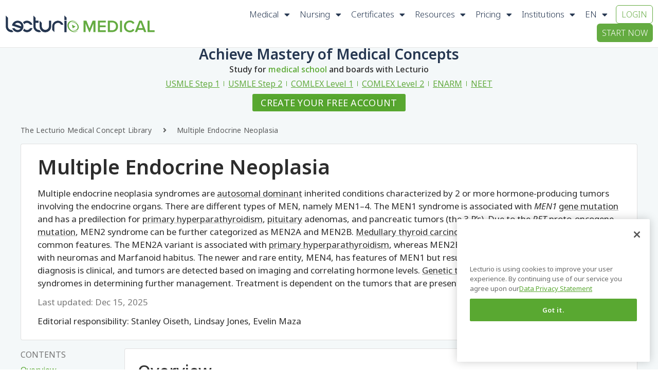

--- FILE ---
content_type: text/html; charset=UTF-8
request_url: https://www.lecturio.com/concepts/multiple-endocrine-neoplasia/
body_size: 90277
content:
<!doctype html>
<html lang="en" prefix="og: https://ogp.me/ns#">
<head><meta charset="UTF-8"><script>if(navigator.userAgent.match(/MSIE|Internet Explorer/i)||navigator.userAgent.match(/Trident\/7\..*?rv:11/i)){var href=document.location.href;if(!href.match(/[?&]nowprocket/)){if(href.indexOf("?")==-1){if(href.indexOf("#")==-1){document.location.href=href+"?nowprocket=1"}else{document.location.href=href.replace("#","?nowprocket=1#")}}else{if(href.indexOf("#")==-1){document.location.href=href+"&nowprocket=1"}else{document.location.href=href.replace("#","&nowprocket=1#")}}}}</script><script>(()=>{class RocketLazyLoadScripts{constructor(){this.v="2.0.3",this.userEvents=["keydown","keyup","mousedown","mouseup","mousemove","mouseover","mouseenter","mouseout","mouseleave","touchmove","touchstart","touchend","touchcancel","wheel","click","dblclick","input","visibilitychange"],this.attributeEvents=["onblur","onclick","oncontextmenu","ondblclick","onfocus","onmousedown","onmouseenter","onmouseleave","onmousemove","onmouseout","onmouseover","onmouseup","onmousewheel","onscroll","onsubmit"]}async t(){this.i(),this.o(),/iP(ad|hone)/.test(navigator.userAgent)&&this.h(),this.u(),this.l(this),this.m(),this.k(this),this.p(this),this._(),await Promise.all([this.R(),this.L()]),this.lastBreath=Date.now(),this.S(this),this.P(),this.D(),this.O(),this.M(),await this.C(this.delayedScripts.normal),await this.C(this.delayedScripts.defer),await this.C(this.delayedScripts.async),this.F("domReady"),await this.T(),await this.j(),await this.I(),this.F("windowLoad"),await this.A(),window.dispatchEvent(new Event("rocket-allScriptsLoaded")),this.everythingLoaded=!0,this.lastTouchEnd&&await new Promise((t=>setTimeout(t,500-Date.now()+this.lastTouchEnd))),this.H(),this.F("all"),this.U(),this.W()}i(){this.CSPIssue=sessionStorage.getItem("rocketCSPIssue"),document.addEventListener("securitypolicyviolation",(t=>{this.CSPIssue||"script-src-elem"!==t.violatedDirective||"data"!==t.blockedURI||(this.CSPIssue=!0,sessionStorage.setItem("rocketCSPIssue",!0))}),{isRocket:!0})}o(){window.addEventListener("pageshow",(t=>{this.persisted=t.persisted,this.realWindowLoadedFired=!0}),{isRocket:!0}),window.addEventListener("pagehide",(()=>{this.onFirstUserAction=null}),{isRocket:!0})}h(){let t;function e(e){t=e}window.addEventListener("touchstart",e,{isRocket:!0}),window.addEventListener("touchend",(function i(o){Math.abs(o.changedTouches[0].pageX-t.changedTouches[0].pageX)<10&&Math.abs(o.changedTouches[0].pageY-t.changedTouches[0].pageY)<10&&o.timeStamp-t.timeStamp<200&&(o.target.dispatchEvent(new PointerEvent("click",{target:o.target,bubbles:!0,cancelable:!0,detail:1})),event.preventDefault(),window.removeEventListener("touchstart",e,{isRocket:!0}),window.removeEventListener("touchend",i,{isRocket:!0}))}),{isRocket:!0})}q(t){this.userActionTriggered||("mousemove"!==t.type||this.firstMousemoveIgnored?"keyup"===t.type||"mouseover"===t.type||"mouseout"===t.type||(this.userActionTriggered=!0,this.onFirstUserAction&&this.onFirstUserAction()):this.firstMousemoveIgnored=!0),"click"===t.type&&t.preventDefault(),this.savedUserEvents.length>0&&(t.stopPropagation(),t.stopImmediatePropagation()),"touchstart"===this.lastEvent&&"touchend"===t.type&&(this.lastTouchEnd=Date.now()),"click"===t.type&&(this.lastTouchEnd=0),this.lastEvent=t.type,this.savedUserEvents.push(t)}u(){this.savedUserEvents=[],this.userEventHandler=this.q.bind(this),this.userEvents.forEach((t=>window.addEventListener(t,this.userEventHandler,{passive:!1,isRocket:!0})))}U(){this.userEvents.forEach((t=>window.removeEventListener(t,this.userEventHandler,{passive:!1,isRocket:!0}))),this.savedUserEvents.forEach((t=>{t.target.dispatchEvent(new window[t.constructor.name](t.type,t))}))}m(){this.eventsMutationObserver=new MutationObserver((t=>{const e="return false";for(const i of t){if("attributes"===i.type){const t=i.target.getAttribute(i.attributeName);t&&t!==e&&(i.target.setAttribute("data-rocket-"+i.attributeName,t),i.target["rocket"+i.attributeName]=new Function("event",t),i.target.setAttribute(i.attributeName,e))}"childList"===i.type&&i.addedNodes.forEach((t=>{if(t.nodeType===Node.ELEMENT_NODE)for(const i of t.attributes)this.attributeEvents.includes(i.name)&&i.value&&""!==i.value&&(t.setAttribute("data-rocket-"+i.name,i.value),t["rocket"+i.name]=new Function("event",i.value),t.setAttribute(i.name,e))}))}})),this.eventsMutationObserver.observe(document,{subtree:!0,childList:!0,attributeFilter:this.attributeEvents})}H(){this.eventsMutationObserver.disconnect(),this.attributeEvents.forEach((t=>{document.querySelectorAll("[data-rocket-"+t+"]").forEach((e=>{e.setAttribute(t,e.getAttribute("data-rocket-"+t)),e.removeAttribute("data-rocket-"+t)}))}))}k(t){Object.defineProperty(HTMLElement.prototype,"onclick",{get(){return this.rocketonclick||null},set(e){this.rocketonclick=e,this.setAttribute(t.everythingLoaded?"onclick":"data-rocket-onclick","this.rocketonclick(event)")}})}S(t){function e(e,i){let o=e[i];e[i]=null,Object.defineProperty(e,i,{get:()=>o,set(s){t.everythingLoaded?o=s:e["rocket"+i]=o=s}})}e(document,"onreadystatechange"),e(window,"onload"),e(window,"onpageshow");try{Object.defineProperty(document,"readyState",{get:()=>t.rocketReadyState,set(e){t.rocketReadyState=e},configurable:!0}),document.readyState="loading"}catch(t){console.log("WPRocket DJE readyState conflict, bypassing")}}l(t){this.originalAddEventListener=EventTarget.prototype.addEventListener,this.originalRemoveEventListener=EventTarget.prototype.removeEventListener,this.savedEventListeners=[],EventTarget.prototype.addEventListener=function(e,i,o){o&&o.isRocket||!t.B(e,this)&&!t.userEvents.includes(e)||t.B(e,this)&&!t.userActionTriggered||e.startsWith("rocket-")||t.everythingLoaded?t.originalAddEventListener.call(this,e,i,o):t.savedEventListeners.push({target:this,remove:!1,type:e,func:i,options:o})},EventTarget.prototype.removeEventListener=function(e,i,o){o&&o.isRocket||!t.B(e,this)&&!t.userEvents.includes(e)||t.B(e,this)&&!t.userActionTriggered||e.startsWith("rocket-")||t.everythingLoaded?t.originalRemoveEventListener.call(this,e,i,o):t.savedEventListeners.push({target:this,remove:!0,type:e,func:i,options:o})}}F(t){"all"===t&&(EventTarget.prototype.addEventListener=this.originalAddEventListener,EventTarget.prototype.removeEventListener=this.originalRemoveEventListener),this.savedEventListeners=this.savedEventListeners.filter((e=>{let i=e.type,o=e.target||window;return"domReady"===t&&"DOMContentLoaded"!==i&&"readystatechange"!==i||("windowLoad"===t&&"load"!==i&&"readystatechange"!==i&&"pageshow"!==i||(this.B(i,o)&&(i="rocket-"+i),e.remove?o.removeEventListener(i,e.func,e.options):o.addEventListener(i,e.func,e.options),!1))}))}p(t){let e;function i(e){return t.everythingLoaded?e:e.split(" ").map((t=>"load"===t||t.startsWith("load.")?"rocket-jquery-load":t)).join(" ")}function o(o){function s(e){const s=o.fn[e];o.fn[e]=o.fn.init.prototype[e]=function(){return this[0]===window&&t.userActionTriggered&&("string"==typeof arguments[0]||arguments[0]instanceof String?arguments[0]=i(arguments[0]):"object"==typeof arguments[0]&&Object.keys(arguments[0]).forEach((t=>{const e=arguments[0][t];delete arguments[0][t],arguments[0][i(t)]=e}))),s.apply(this,arguments),this}}if(o&&o.fn&&!t.allJQueries.includes(o)){const e={DOMContentLoaded:[],"rocket-DOMContentLoaded":[]};for(const t in e)document.addEventListener(t,(()=>{e[t].forEach((t=>t()))}),{isRocket:!0});o.fn.ready=o.fn.init.prototype.ready=function(i){function s(){parseInt(o.fn.jquery)>2?setTimeout((()=>i.bind(document)(o))):i.bind(document)(o)}return t.realDomReadyFired?!t.userActionTriggered||t.fauxDomReadyFired?s():e["rocket-DOMContentLoaded"].push(s):e.DOMContentLoaded.push(s),o([])},s("on"),s("one"),s("off"),t.allJQueries.push(o)}e=o}t.allJQueries=[],o(window.jQuery),Object.defineProperty(window,"jQuery",{get:()=>e,set(t){o(t)}})}P(){const t=new Map;document.write=document.writeln=function(e){const i=document.currentScript,o=document.createRange(),s=i.parentElement;let n=t.get(i);void 0===n&&(n=i.nextSibling,t.set(i,n));const c=document.createDocumentFragment();o.setStart(c,0),c.appendChild(o.createContextualFragment(e)),s.insertBefore(c,n)}}async R(){return new Promise((t=>{this.userActionTriggered?t():this.onFirstUserAction=t}))}async L(){return new Promise((t=>{document.addEventListener("DOMContentLoaded",(()=>{this.realDomReadyFired=!0,t()}),{isRocket:!0})}))}async I(){return this.realWindowLoadedFired?Promise.resolve():new Promise((t=>{window.addEventListener("load",t,{isRocket:!0})}))}M(){this.pendingScripts=[];this.scriptsMutationObserver=new MutationObserver((t=>{for(const e of t)e.addedNodes.forEach((t=>{"SCRIPT"!==t.tagName||t.noModule||t.isWPRocket||this.pendingScripts.push({script:t,promise:new Promise((e=>{const i=()=>{const i=this.pendingScripts.findIndex((e=>e.script===t));i>=0&&this.pendingScripts.splice(i,1),e()};t.addEventListener("load",i,{isRocket:!0}),t.addEventListener("error",i,{isRocket:!0}),setTimeout(i,1e3)}))})}))})),this.scriptsMutationObserver.observe(document,{childList:!0,subtree:!0})}async j(){await this.J(),this.pendingScripts.length?(await this.pendingScripts[0].promise,await this.j()):this.scriptsMutationObserver.disconnect()}D(){this.delayedScripts={normal:[],async:[],defer:[]},document.querySelectorAll("script[type$=rocketlazyloadscript]").forEach((t=>{t.hasAttribute("data-rocket-src")?t.hasAttribute("async")&&!1!==t.async?this.delayedScripts.async.push(t):t.hasAttribute("defer")&&!1!==t.defer||"module"===t.getAttribute("data-rocket-type")?this.delayedScripts.defer.push(t):this.delayedScripts.normal.push(t):this.delayedScripts.normal.push(t)}))}async _(){await this.L();let t=[];document.querySelectorAll("script[type$=rocketlazyloadscript][data-rocket-src]").forEach((e=>{let i=e.getAttribute("data-rocket-src");if(i&&!i.startsWith("data:")){i.startsWith("//")&&(i=location.protocol+i);try{const o=new URL(i).origin;o!==location.origin&&t.push({src:o,crossOrigin:e.crossOrigin||"module"===e.getAttribute("data-rocket-type")})}catch(t){}}})),t=[...new Map(t.map((t=>[JSON.stringify(t),t]))).values()],this.N(t,"preconnect")}async $(t){if(await this.G(),!0!==t.noModule||!("noModule"in HTMLScriptElement.prototype))return new Promise((e=>{let i;function o(){(i||t).setAttribute("data-rocket-status","executed"),e()}try{if(navigator.userAgent.includes("Firefox/")||""===navigator.vendor||this.CSPIssue)i=document.createElement("script"),[...t.attributes].forEach((t=>{let e=t.nodeName;"type"!==e&&("data-rocket-type"===e&&(e="type"),"data-rocket-src"===e&&(e="src"),i.setAttribute(e,t.nodeValue))})),t.text&&(i.text=t.text),t.nonce&&(i.nonce=t.nonce),i.hasAttribute("src")?(i.addEventListener("load",o,{isRocket:!0}),i.addEventListener("error",(()=>{i.setAttribute("data-rocket-status","failed-network"),e()}),{isRocket:!0}),setTimeout((()=>{i.isConnected||e()}),1)):(i.text=t.text,o()),i.isWPRocket=!0,t.parentNode.replaceChild(i,t);else{const i=t.getAttribute("data-rocket-type"),s=t.getAttribute("data-rocket-src");i?(t.type=i,t.removeAttribute("data-rocket-type")):t.removeAttribute("type"),t.addEventListener("load",o,{isRocket:!0}),t.addEventListener("error",(i=>{this.CSPIssue&&i.target.src.startsWith("data:")?(console.log("WPRocket: CSP fallback activated"),t.removeAttribute("src"),this.$(t).then(e)):(t.setAttribute("data-rocket-status","failed-network"),e())}),{isRocket:!0}),s?(t.fetchPriority="high",t.removeAttribute("data-rocket-src"),t.src=s):t.src="data:text/javascript;base64,"+window.btoa(unescape(encodeURIComponent(t.text)))}}catch(i){t.setAttribute("data-rocket-status","failed-transform"),e()}}));t.setAttribute("data-rocket-status","skipped")}async C(t){const e=t.shift();return e?(e.isConnected&&await this.$(e),this.C(t)):Promise.resolve()}O(){this.N([...this.delayedScripts.normal,...this.delayedScripts.defer,...this.delayedScripts.async],"preload")}N(t,e){this.trash=this.trash||[];let i=!0;var o=document.createDocumentFragment();t.forEach((t=>{const s=t.getAttribute&&t.getAttribute("data-rocket-src")||t.src;if(s&&!s.startsWith("data:")){const n=document.createElement("link");n.href=s,n.rel=e,"preconnect"!==e&&(n.as="script",n.fetchPriority=i?"high":"low"),t.getAttribute&&"module"===t.getAttribute("data-rocket-type")&&(n.crossOrigin=!0),t.crossOrigin&&(n.crossOrigin=t.crossOrigin),t.integrity&&(n.integrity=t.integrity),t.nonce&&(n.nonce=t.nonce),o.appendChild(n),this.trash.push(n),i=!1}})),document.head.appendChild(o)}W(){this.trash.forEach((t=>t.remove()))}async T(){try{document.readyState="interactive"}catch(t){}this.fauxDomReadyFired=!0;try{await this.G(),document.dispatchEvent(new Event("rocket-readystatechange")),await this.G(),document.rocketonreadystatechange&&document.rocketonreadystatechange(),await this.G(),document.dispatchEvent(new Event("rocket-DOMContentLoaded")),await this.G(),window.dispatchEvent(new Event("rocket-DOMContentLoaded"))}catch(t){console.error(t)}}async A(){try{document.readyState="complete"}catch(t){}try{await this.G(),document.dispatchEvent(new Event("rocket-readystatechange")),await this.G(),document.rocketonreadystatechange&&document.rocketonreadystatechange(),await this.G(),window.dispatchEvent(new Event("rocket-load")),await this.G(),window.rocketonload&&window.rocketonload(),await this.G(),this.allJQueries.forEach((t=>t(window).trigger("rocket-jquery-load"))),await this.G();const t=new Event("rocket-pageshow");t.persisted=this.persisted,window.dispatchEvent(t),await this.G(),window.rocketonpageshow&&window.rocketonpageshow({persisted:this.persisted})}catch(t){console.error(t)}}async G(){Date.now()-this.lastBreath>45&&(await this.J(),this.lastBreath=Date.now())}async J(){return document.hidden?new Promise((t=>setTimeout(t))):new Promise((t=>requestAnimationFrame(t)))}B(t,e){return e===document&&"readystatechange"===t||(e===document&&"DOMContentLoaded"===t||(e===window&&"DOMContentLoaded"===t||(e===window&&"load"===t||e===window&&"pageshow"===t)))}static run(){(new RocketLazyLoadScripts).t()}}RocketLazyLoadScripts.run()})();</script>
<script src="https://app.lecturio.com/api/en/latest/html5/sc/growthbook/script?domain=lecturio.com" excluded-from-delay-js data-rocket-defer defer></script>	<!-- CookiePro Cookies Consent Notice start for lecturio.com -->
    <script type="text/javascript" src="https://cookie-cdn.cookiepro.com/consent/09f8169f-8785-43d3-89d4-00711c4663c5/OtAutoBlock.js" ></script>
    <script src="https://cookie-cdn.cookiepro.com/scripttemplates/otSDKStub.js"  type="text/javascript" charset="UTF-8" data-domain-script="09f8169f-8785-43d3-89d4-00711c4663c5" ></script>
    <script type="rocketlazyloadscript" data-rocket-type="text/javascript">
    function OptanonWrapper() { }
    </script>
    <!-- CookiePro Cookies Consent Notice end for lecturio.com -->
	<!-- Google Tag Manager -->
<script excluded-from-delay-js type="text/javascript">
window.dataLayer = window.dataLayer || [];
</script><script excluded-from-delay-js type='text/javascript'>(function(w,d,s,l,i){w[l]=w[l]||[];w[l].push({'gtm.start':
new Date().getTime(),event:'gtm.js'});var f=d.getElementsByTagName(s)[0],
j=d.createElement(s),dl=l!='dataLayer'?'&l='+l:'';j.async=true;j.src=
'//www.googletagmanager.com/gtm.js?id='+i+dl;f.parentNode.insertBefore(j,f);
})(window,document,'script','dataLayer','GTM-WSBLQL');</script>
<!-- End Google Tag Manager -->
	<script excluded-from-delay-js>
		function pushToDataLayer(user)
		{
			if (user.state == "v") {
				return;
			}
			
			let userData;

			userData = {
				"UserState": user.user.access_level,
				"UserID": user.user.id,
				"IsCustomer": Number((user.user.access_level == 'premium_active' || user.user.access_level == 'premium_expired')),
			};

			if(user.credentials[0]) {
				userData.credentials = user.credentials[0];
			}

			if (user.user.firstName != "") {
				userData.UserFirstName = user.user.firstName;
			}

			if (user.user.lastName != "") {
				userData.UserLastName = user.user.lastName;
			}

			if (user.user.email != "") {
				userData.UserEmail = user.user.email;
			}

			if (user.user.image != "") {
				userData.Image = user.user.image;
			}

			if (user.user.countryCode != "") {
				userData.CountryCode = user.user.countryCode;
			}

			if (user.user.created_at != "") {
				userData.CreatedAt = user.user.created_at;
			}

			if (user.user.trial_days) {
				userData.FreeTrialDuration = user.user.trial_days;
			}

			if (user.subscription) {
				if (user.subscription.subscription_manager) {
					userData.SubscriptionManager = user.subscription.subscription_manager;
				}
			}
			
			dataLayer.push(userData);
			dataLayer.push({event:"UserInitialized"});
		}

		function pushUserProfileToDataLayer(user) {
			if(!user.profile) {
				return;
			}

			let userData = {};

			if(user.profile.user_type) {
				userData.user_type = user.profile.user_type;
			}

			if(user.profile.curriculum) {
				userData.curriculum = user.profile.curriculum;
			}

			if(user.profile.current_topic) {
				userData.current_topic = user.profile.current_topic;
			}

			if(user.profile.curriculum_target_date) {
				userData.curriculum_target_date = user.profile.curriculum_target_date;
			}

			if(user.profile.medical_school) {
				userData.medical_school = user.profile.medical_school;
			}

			if(user.profile.current_qbank) {
				userData.current_qbank = user.profile.current_qbank;
			}
			
			dataLayer.push(userData);
			dataLayer.push({event:"UserProfileInitialized"});
		}

		function pushAppAccessToDataLayer(appAccess) {
			if(!appAccess) {
				return;
			}
			
			dataLayer.push(appAccess);
			dataLayer.push({event:"AppAccessInitialized"});
		}

		const queryString = window.location.search;
		const urlParams = new URLSearchParams(queryString);
		
		let isConceptPage = "1";	
		let post_language = "en";
		let regwall = "1";	
		let post_id = "60261";
		let isWPUserLogged = "";
		let lecturioApi = "app.lecturio.com";
        let lecturioWpEngineSiteName = "lecturiocom.wpengine.com";
		let nursingApi = "nursing.lecturio.com";
		let isCheatSheetPage = "";
        let shouldRedirect = "1";

		function redirectConceptPage(isWPUserLogged, isConceptPage, post_language, regwall, post_id) {
			if (post_language == 'pt' || !regwall || isWPUserLogged ) { 
                return; 
            }

			if (isConceptPage && regwall) {
				// window.location.replace("https://app.lecturio.com/wp-article/" + post_id);
				window.location.replace("https://" + lecturioApi + "/wp-article/" + post_id + '?wp_env=' + lecturioWpEngineSiteName);
			}
		}

		function redirectCheatSheetPage(isWPUserLogged, isCheatSheetPage, post_language, regwall, post_id, shouldRedirect) {
			if (post_language == 'pt' || !regwall || isWPUserLogged || !!shouldRedirect) { 
                return; 
            }

			if (isCheatSheetPage && regwall) {
				window.location.replace("https://" + nursingApi + "/wp-article/" + post_id + '?wp_env=' + lecturioWpEngineSiteName);
			}
		}

		let xhttpRequest = new XMLHttpRequest();
		let lecturioUserJsonUrl = "https://app.lecturio.com/api/en/latest/html5/user.json";
		xhttpRequest.onreadystatechange = function() {
			if (this.readyState == 4) {
				if(JSON.parse(this.response).state != 'v'){
					sessionStorage.setItem('userState', this.response);
					sessionStorage.setItem('appSubDomain', '');

					//init user profile
					let xhttpRequestUserProfile = new XMLHttpRequest();
					xhttpRequestUserProfile.onreadystatechange = function() {
						if (this.readyState == 4) {
							pushUserProfileToDataLayer(JSON.parse(this.response));
						}
					};

					xhttpRequestUserProfile.open("GET", "https://" + lecturioApi + "/api/en/latest/html5/sc/user_profile", true);
					xhttpRequestUserProfile.withCredentials = true;
					xhttpRequestUserProfile.send(); 
					//end init user profile

					//init app access
					let xhttpRequestAppAccess = new XMLHttpRequest();
					xhttpRequestAppAccess.onreadystatechange = function() {
						if (this.readyState == 4) {
							pushAppAccessToDataLayer(JSON.parse(this.response));
						}
					};

					xhttpRequestAppAccess.open("GET", "https://" + lecturioApi + "/api/en/latest/html5/sc/app/access", true);
					xhttpRequestAppAccess.withCredentials = true;
					xhttpRequestAppAccess.send(); 
					//end init app access

					if(typeof manageClassesByUserState == 'function') {
						manageClassesByUserState(JSON.parse(this.response), jQuery);
					}
					window.lecUser = JSON.parse(this.response);  
					pushToDataLayer(JSON.parse(this.response));
					redirectConceptPage(isWPUserLogged, isConceptPage, post_language, regwall, post_id);
					redirectCheatSheetPage(isWPUserLogged, isCheatSheetPage, post_language, regwall, post_id, shouldRedirect);

				} else {
					let xhttpNursingRequest = new XMLHttpRequest();
					let lecturioUserNursingJsonUrl = "https://nursing.lecturio.com/api/en/latest/html5/user.json";

					xhttpNursingRequest.onreadystatechange = function() {
						if (this.readyState == 4) {
							sessionStorage.setItem('userState', this.response);
							sessionStorage.setItem('appSubDomain', 'nursing');

							if(typeof manageClassesByUserState == 'function') {
								manageClassesByUserState(JSON.parse(this.response), jQuery, 'nursing');
							}
							pushToDataLayer(JSON.parse(this.response));
							
                            if(JSON.parse(this.response).state != 'v'){

								//init user profile
								let xhttpRequestUserProfile = new XMLHttpRequest();
								xhttpRequestUserProfile.onreadystatechange = function() {
									if (this.readyState == 4) {
										pushUserProfileToDataLayer(JSON.parse(this.response));
									}
								};

								xhttpRequestUserProfile.open("GET", "https://" + nursingApi + "/api/en/latest/html5/sc/user_profile", true);
								xhttpRequestUserProfile.withCredentials = true;
								xhttpRequestUserProfile.send(); 
								//end init user profile

								//init app access
								let xhttpRequestAppAccess = new XMLHttpRequest();
								xhttpRequestAppAccess.onreadystatechange = function() {
									if (this.readyState == 4) {
										pushAppAccessToDataLayer(JSON.parse(this.response));
									}
								};

								xhttpRequestAppAccess.open("GET", "https://" + nursingApi + "/api/en/latest/html5/sc/app/access", true);
								xhttpRequestAppAccess.withCredentials = true;
								xhttpRequestAppAccess.send(); 
								//end init app access

                                redirectConceptPage(isWPUserLogged, isConceptPage, post_language, regwall, post_id);
								redirectCheatSheetPage(isWPUserLogged, isCheatSheetPage, post_language, regwall, post_id, shouldRedirect);
                            } else {

								//init mcat
								let xhttpMcatRequest = new XMLHttpRequest();
								let lecturioUserMcatJsonUrl = 'https://mcat.lecturio.com/api/en/latest/html5/user.json';

								xhttpMcatRequest.onreadystatechange = function() {
									if (this.readyState == 4) {
										sessionStorage.setItem('userState', this.response);
										sessionStorage.setItem('appSubDomain', 'mcat');

										if(typeof manageClassesByUserState == 'function') {
											manageClassesByUserState(JSON.parse(this.response), jQuery, 'mcat');
										}
										pushToDataLayer(JSON.parse(this.response));
										
										if(JSON.parse(this.response).state != 'v'){

											//init user profile
											let xhttpRequestUserProfile = new XMLHttpRequest();
											xhttpRequestUserProfile.onreadystatechange = function() {
												if (this.readyState == 4) {
													pushUserProfileToDataLayer(JSON.parse(this.response));
												}
											};

											xhttpRequestUserProfile.open("GET", "https://mcat.lecturio.com/api/en/latest/html5/sc/user_profile", true);
											xhttpRequestUserProfile.withCredentials = true;
											xhttpRequestUserProfile.send(); 
											//end init user profile

											//init app access
											let xhttpRequestAppAccess = new XMLHttpRequest();
											xhttpRequestAppAccess.onreadystatechange = function() {
												if (this.readyState == 4) {
													pushAppAccessToDataLayer(JSON.parse(this.response));
												}
											};

											xhttpRequestAppAccess.open("GET", "https://mcat.lecturio.com/api/en/latest/html5/sc/app/access", true);
											xhttpRequestAppAccess.withCredentials = true;
											xhttpRequestAppAccess.send(); 
											//end init app access

											redirectConceptPage(isWPUserLogged, isConceptPage, post_language, regwall, post_id);
											redirectCheatSheetPage(isWPUserLogged, isCheatSheetPage, post_language, regwall, post_id, shouldRedirect);
										}
									}
								};
								xhttpMcatRequest.open("GET", lecturioUserMcatJsonUrl, true);
								xhttpMcatRequest.withCredentials = true;
								xhttpMcatRequest.send();
                            }
						}
					};
					xhttpNursingRequest.open("GET", lecturioUserNursingJsonUrl, true);
					xhttpNursingRequest.withCredentials = true;
					xhttpNursingRequest.send();
				}
			}
		};
        xhttpRequest.open("GET", lecturioUserJsonUrl, true);
		xhttpRequest.withCredentials = true;
		xhttpRequest.send(); 
		
	</script>
		
		<meta name="viewport" content="width=device-width, initial-scale=1">
	<link rel="profile" href="http://gmpg.org/xfn/11">
	<link data-minify="1" rel="stylesheet" href="https://wp-assets.lecturio.com/wp-content/cache/min/1/rtt6uut.css?ver=1768212348">
	<!-- <script src="https://ajax.googleapis.com/ajax/libs/jquery/3.6.4/jquery.min.js"></script> -->
	<script data-cfasync="false" data-no-defer="1" data-no-minify="1" data-no-optimize="1">var ewww_webp_supported=!1;function check_webp_feature(A,e){var w;e=void 0!==e?e:function(){},ewww_webp_supported?e(ewww_webp_supported):((w=new Image).onload=function(){ewww_webp_supported=0<w.width&&0<w.height,e&&e(ewww_webp_supported)},w.onerror=function(){e&&e(!1)},w.src="data:image/webp;base64,"+{alpha:"UklGRkoAAABXRUJQVlA4WAoAAAAQAAAAAAAAAAAAQUxQSAwAAAARBxAR/Q9ERP8DAABWUDggGAAAABQBAJ0BKgEAAQAAAP4AAA3AAP7mtQAAAA=="}[A])}check_webp_feature("alpha");</script><script data-cfasync="false" data-no-defer="1" data-no-minify="1" data-no-optimize="1">var Arrive=function(c,w){"use strict";if(c.MutationObserver&&"undefined"!=typeof HTMLElement){var r,a=0,u=(r=HTMLElement.prototype.matches||HTMLElement.prototype.webkitMatchesSelector||HTMLElement.prototype.mozMatchesSelector||HTMLElement.prototype.msMatchesSelector,{matchesSelector:function(e,t){return e instanceof HTMLElement&&r.call(e,t)},addMethod:function(e,t,r){var a=e[t];e[t]=function(){return r.length==arguments.length?r.apply(this,arguments):"function"==typeof a?a.apply(this,arguments):void 0}},callCallbacks:function(e,t){t&&t.options.onceOnly&&1==t.firedElems.length&&(e=[e[0]]);for(var r,a=0;r=e[a];a++)r&&r.callback&&r.callback.call(r.elem,r.elem);t&&t.options.onceOnly&&1==t.firedElems.length&&t.me.unbindEventWithSelectorAndCallback.call(t.target,t.selector,t.callback)},checkChildNodesRecursively:function(e,t,r,a){for(var i,n=0;i=e[n];n++)r(i,t,a)&&a.push({callback:t.callback,elem:i}),0<i.childNodes.length&&u.checkChildNodesRecursively(i.childNodes,t,r,a)},mergeArrays:function(e,t){var r,a={};for(r in e)e.hasOwnProperty(r)&&(a[r]=e[r]);for(r in t)t.hasOwnProperty(r)&&(a[r]=t[r]);return a},toElementsArray:function(e){return e=void 0!==e&&("number"!=typeof e.length||e===c)?[e]:e}}),e=(l.prototype.addEvent=function(e,t,r,a){a={target:e,selector:t,options:r,callback:a,firedElems:[]};return this._beforeAdding&&this._beforeAdding(a),this._eventsBucket.push(a),a},l.prototype.removeEvent=function(e){for(var t,r=this._eventsBucket.length-1;t=this._eventsBucket[r];r--)e(t)&&(this._beforeRemoving&&this._beforeRemoving(t),(t=this._eventsBucket.splice(r,1))&&t.length&&(t[0].callback=null))},l.prototype.beforeAdding=function(e){this._beforeAdding=e},l.prototype.beforeRemoving=function(e){this._beforeRemoving=e},l),t=function(i,n){var o=new e,l=this,s={fireOnAttributesModification:!1};return o.beforeAdding(function(t){var e=t.target;e!==c.document&&e!==c||(e=document.getElementsByTagName("html")[0]);var r=new MutationObserver(function(e){n.call(this,e,t)}),a=i(t.options);r.observe(e,a),t.observer=r,t.me=l}),o.beforeRemoving(function(e){e.observer.disconnect()}),this.bindEvent=function(e,t,r){t=u.mergeArrays(s,t);for(var a=u.toElementsArray(this),i=0;i<a.length;i++)o.addEvent(a[i],e,t,r)},this.unbindEvent=function(){var r=u.toElementsArray(this);o.removeEvent(function(e){for(var t=0;t<r.length;t++)if(this===w||e.target===r[t])return!0;return!1})},this.unbindEventWithSelectorOrCallback=function(r){var a=u.toElementsArray(this),i=r,e="function"==typeof r?function(e){for(var t=0;t<a.length;t++)if((this===w||e.target===a[t])&&e.callback===i)return!0;return!1}:function(e){for(var t=0;t<a.length;t++)if((this===w||e.target===a[t])&&e.selector===r)return!0;return!1};o.removeEvent(e)},this.unbindEventWithSelectorAndCallback=function(r,a){var i=u.toElementsArray(this);o.removeEvent(function(e){for(var t=0;t<i.length;t++)if((this===w||e.target===i[t])&&e.selector===r&&e.callback===a)return!0;return!1})},this},i=new function(){var s={fireOnAttributesModification:!1,onceOnly:!1,existing:!1};function n(e,t,r){return!(!u.matchesSelector(e,t.selector)||(e._id===w&&(e._id=a++),-1!=t.firedElems.indexOf(e._id)))&&(t.firedElems.push(e._id),!0)}var c=(i=new t(function(e){var t={attributes:!1,childList:!0,subtree:!0};return e.fireOnAttributesModification&&(t.attributes=!0),t},function(e,i){e.forEach(function(e){var t=e.addedNodes,r=e.target,a=[];null!==t&&0<t.length?u.checkChildNodesRecursively(t,i,n,a):"attributes"===e.type&&n(r,i)&&a.push({callback:i.callback,elem:r}),u.callCallbacks(a,i)})})).bindEvent;return i.bindEvent=function(e,t,r){t=void 0===r?(r=t,s):u.mergeArrays(s,t);var a=u.toElementsArray(this);if(t.existing){for(var i=[],n=0;n<a.length;n++)for(var o=a[n].querySelectorAll(e),l=0;l<o.length;l++)i.push({callback:r,elem:o[l]});if(t.onceOnly&&i.length)return r.call(i[0].elem,i[0].elem);setTimeout(u.callCallbacks,1,i)}c.call(this,e,t,r)},i},o=new function(){var a={};function i(e,t){return u.matchesSelector(e,t.selector)}var n=(o=new t(function(){return{childList:!0,subtree:!0}},function(e,r){e.forEach(function(e){var t=e.removedNodes,e=[];null!==t&&0<t.length&&u.checkChildNodesRecursively(t,r,i,e),u.callCallbacks(e,r)})})).bindEvent;return o.bindEvent=function(e,t,r){t=void 0===r?(r=t,a):u.mergeArrays(a,t),n.call(this,e,t,r)},o};d(HTMLElement.prototype),d(NodeList.prototype),d(HTMLCollection.prototype),d(HTMLDocument.prototype),d(Window.prototype);var n={};return s(i,n,"unbindAllArrive"),s(o,n,"unbindAllLeave"),n}function l(){this._eventsBucket=[],this._beforeAdding=null,this._beforeRemoving=null}function s(e,t,r){u.addMethod(t,r,e.unbindEvent),u.addMethod(t,r,e.unbindEventWithSelectorOrCallback),u.addMethod(t,r,e.unbindEventWithSelectorAndCallback)}function d(e){e.arrive=i.bindEvent,s(i,e,"unbindArrive"),e.leave=o.bindEvent,s(o,e,"unbindLeave")}}(window,void 0),ewww_webp_supported=!1;function check_webp_feature(e,t){var r;ewww_webp_supported?t(ewww_webp_supported):((r=new Image).onload=function(){ewww_webp_supported=0<r.width&&0<r.height,t(ewww_webp_supported)},r.onerror=function(){t(!1)},r.src="data:image/webp;base64,"+{alpha:"UklGRkoAAABXRUJQVlA4WAoAAAAQAAAAAAAAAAAAQUxQSAwAAAARBxAR/Q9ERP8DAABWUDggGAAAABQBAJ0BKgEAAQAAAP4AAA3AAP7mtQAAAA==",animation:"UklGRlIAAABXRUJQVlA4WAoAAAASAAAAAAAAAAAAQU5JTQYAAAD/////AABBTk1GJgAAAAAAAAAAAAAAAAAAAGQAAABWUDhMDQAAAC8AAAAQBxAREYiI/gcA"}[e])}function ewwwLoadImages(e){if(e){for(var t=document.querySelectorAll(".batch-image img, .image-wrapper a, .ngg-pro-masonry-item a, .ngg-galleria-offscreen-seo-wrapper a"),r=0,a=t.length;r<a;r++)ewwwAttr(t[r],"data-src",t[r].getAttribute("data-webp")),ewwwAttr(t[r],"data-thumbnail",t[r].getAttribute("data-webp-thumbnail"));for(var i=document.querySelectorAll("div.woocommerce-product-gallery__image"),r=0,a=i.length;r<a;r++)ewwwAttr(i[r],"data-thumb",i[r].getAttribute("data-webp-thumb"))}for(var n=document.querySelectorAll("video"),r=0,a=n.length;r<a;r++)ewwwAttr(n[r],"poster",e?n[r].getAttribute("data-poster-webp"):n[r].getAttribute("data-poster-image"));for(var o,l=document.querySelectorAll("img.ewww_webp_lazy_load"),r=0,a=l.length;r<a;r++)e&&(ewwwAttr(l[r],"data-lazy-srcset",l[r].getAttribute("data-lazy-srcset-webp")),ewwwAttr(l[r],"data-srcset",l[r].getAttribute("data-srcset-webp")),ewwwAttr(l[r],"data-lazy-src",l[r].getAttribute("data-lazy-src-webp")),ewwwAttr(l[r],"data-src",l[r].getAttribute("data-src-webp")),ewwwAttr(l[r],"data-orig-file",l[r].getAttribute("data-webp-orig-file")),ewwwAttr(l[r],"data-medium-file",l[r].getAttribute("data-webp-medium-file")),ewwwAttr(l[r],"data-large-file",l[r].getAttribute("data-webp-large-file")),null!=(o=l[r].getAttribute("srcset"))&&!1!==o&&o.includes("R0lGOD")&&ewwwAttr(l[r],"src",l[r].getAttribute("data-lazy-src-webp"))),l[r].className=l[r].className.replace(/\bewww_webp_lazy_load\b/,"");for(var s=document.querySelectorAll(".ewww_webp"),r=0,a=s.length;r<a;r++)e?(ewwwAttr(s[r],"srcset",s[r].getAttribute("data-srcset-webp")),ewwwAttr(s[r],"src",s[r].getAttribute("data-src-webp")),ewwwAttr(s[r],"data-orig-file",s[r].getAttribute("data-webp-orig-file")),ewwwAttr(s[r],"data-medium-file",s[r].getAttribute("data-webp-medium-file")),ewwwAttr(s[r],"data-large-file",s[r].getAttribute("data-webp-large-file")),ewwwAttr(s[r],"data-large_image",s[r].getAttribute("data-webp-large_image")),ewwwAttr(s[r],"data-src",s[r].getAttribute("data-webp-src"))):(ewwwAttr(s[r],"srcset",s[r].getAttribute("data-srcset-img")),ewwwAttr(s[r],"src",s[r].getAttribute("data-src-img"))),s[r].className=s[r].className.replace(/\bewww_webp\b/,"ewww_webp_loaded");window.jQuery&&jQuery.fn.isotope&&jQuery.fn.imagesLoaded&&(jQuery(".fusion-posts-container-infinite").imagesLoaded(function(){jQuery(".fusion-posts-container-infinite").hasClass("isotope")&&jQuery(".fusion-posts-container-infinite").isotope()}),jQuery(".fusion-portfolio:not(.fusion-recent-works) .fusion-portfolio-wrapper").imagesLoaded(function(){jQuery(".fusion-portfolio:not(.fusion-recent-works) .fusion-portfolio-wrapper").isotope()}))}function ewwwWebPInit(e){ewwwLoadImages(e),ewwwNggLoadGalleries(e),document.arrive(".ewww_webp",function(){ewwwLoadImages(e)}),document.arrive(".ewww_webp_lazy_load",function(){ewwwLoadImages(e)}),document.arrive("videos",function(){ewwwLoadImages(e)}),"loading"==document.readyState?document.addEventListener("DOMContentLoaded",ewwwJSONParserInit):("undefined"!=typeof galleries&&ewwwNggParseGalleries(e),ewwwWooParseVariations(e))}function ewwwAttr(e,t,r){null!=r&&!1!==r&&e.setAttribute(t,r)}function ewwwJSONParserInit(){"undefined"!=typeof galleries&&check_webp_feature("alpha",ewwwNggParseGalleries),check_webp_feature("alpha",ewwwWooParseVariations)}function ewwwWooParseVariations(e){if(e)for(var t=document.querySelectorAll("form.variations_form"),r=0,a=t.length;r<a;r++){var i=t[r].getAttribute("data-product_variations"),n=!1;try{for(var o in i=JSON.parse(i))void 0!==i[o]&&void 0!==i[o].image&&(void 0!==i[o].image.src_webp&&(i[o].image.src=i[o].image.src_webp,n=!0),void 0!==i[o].image.srcset_webp&&(i[o].image.srcset=i[o].image.srcset_webp,n=!0),void 0!==i[o].image.full_src_webp&&(i[o].image.full_src=i[o].image.full_src_webp,n=!0),void 0!==i[o].image.gallery_thumbnail_src_webp&&(i[o].image.gallery_thumbnail_src=i[o].image.gallery_thumbnail_src_webp,n=!0),void 0!==i[o].image.thumb_src_webp&&(i[o].image.thumb_src=i[o].image.thumb_src_webp,n=!0));n&&ewwwAttr(t[r],"data-product_variations",JSON.stringify(i))}catch(e){}}}function ewwwNggParseGalleries(e){if(e)for(var t in galleries){var r=galleries[t];galleries[t].images_list=ewwwNggParseImageList(r.images_list)}}function ewwwNggLoadGalleries(e){e&&document.addEventListener("ngg.galleria.themeadded",function(e,t){window.ngg_galleria._create_backup=window.ngg_galleria.create,window.ngg_galleria.create=function(e,t){var r=$(e).data("id");return galleries["gallery_"+r].images_list=ewwwNggParseImageList(galleries["gallery_"+r].images_list),window.ngg_galleria._create_backup(e,t)}})}function ewwwNggParseImageList(e){for(var t in e){var r=e[t];if(void 0!==r["image-webp"]&&(e[t].image=r["image-webp"],delete e[t]["image-webp"]),void 0!==r["thumb-webp"]&&(e[t].thumb=r["thumb-webp"],delete e[t]["thumb-webp"]),void 0!==r.full_image_webp&&(e[t].full_image=r.full_image_webp,delete e[t].full_image_webp),void 0!==r.srcsets)for(var a in r.srcsets)nggSrcset=r.srcsets[a],void 0!==r.srcsets[a+"-webp"]&&(e[t].srcsets[a]=r.srcsets[a+"-webp"],delete e[t].srcsets[a+"-webp"]);if(void 0!==r.full_srcsets)for(var i in r.full_srcsets)nggFSrcset=r.full_srcsets[i],void 0!==r.full_srcsets[i+"-webp"]&&(e[t].full_srcsets[i]=r.full_srcsets[i+"-webp"],delete e[t].full_srcsets[i+"-webp"])}return e}check_webp_feature("alpha",ewwwWebPInit);</script>	<style>img:is([sizes="auto" i], [sizes^="auto," i]) { contain-intrinsic-size: 3000px 1500px }</style>
	<link rel="alternate" hreflang="en" href="https://www.lecturio.com/concepts/multiple-endocrine-neoplasia/" />
<link rel="alternate" hreflang="es" href="https://www.lecturio.com/es/concepts/neoplasia-endocrina-multiple/" />
<link rel="alternate" hreflang="pt" href="https://www.lecturio.com/pt/concepts/neoplasia-endocrina-multipla/" />
<link rel="alternate" hreflang="de" href="https://www.lecturio.de/artikel/medizin/multiple-endokrine-neoplasie/" />
<link rel="alternate" hreflang="x-default" href="https://www.lecturio.com/concepts/multiple-endocrine-neoplasia/" />

<!-- Search Engine Optimization by Rank Math PRO - https://rankmath.com/ -->
<title>Multiple Endocrine Neoplasia | Concise Medical Knowledge</title><link rel="preload" data-rocket-preload as="image" href="https://cdn.lecturio.com/assets/lecturio-medical-combilogo.svg" fetchpriority="high">
<meta name="description" content="Multiple endocrine neoplasia syndromes (MEN) are autosomal dominant inherited conditions characterized by hormone-producing tumors involving endocrine organs."/>
<meta name="robots" content="follow, index"/>
<link rel="canonical" href="https://www.lecturio.com/concepts/multiple-endocrine-neoplasia/" />
<meta property="og:locale" content="en_US" />
<meta property="og:type" content="article" />
<meta property="og:title" content="Multiple Endocrine Neoplasia | Concise Medical Knowledge" />
<meta property="og:description" content="Multiple endocrine neoplasia syndromes (MEN) are autosomal dominant inherited conditions characterized by hormone-producing tumors involving endocrine organs." />
<meta property="og:url" content="https://www.lecturio.com/concepts/multiple-endocrine-neoplasia/" />
<meta property="og:site_name" content="Lecturio" />
<meta property="article:publisher" content="https://www.facebook.com/lecturio.medical.education.videos/" />
<meta property="og:updated_time" content="2025-12-15T09:10:51+00:00" />
<meta property="fb:app_id" content="236426506463915" />
<meta property="og:image" content="https://cdn.lecturio.com/assets/Main-types-of-multiple-endocrine-neoplasia-syndromes.jpg" />
<meta property="og:image:secure_url" content="https://cdn.lecturio.com/assets/Main-types-of-multiple-endocrine-neoplasia-syndromes.jpg" />
<meta property="og:image:width" content="979" />
<meta property="og:image:height" content="841" />
<meta property="og:image:alt" content="Main types of multiple endocrine neoplasia syndromes" />
<meta property="og:image:type" content="image/jpeg" />
<meta name="twitter:card" content="summary_large_image" />
<meta name="twitter:title" content="Multiple Endocrine Neoplasia | Concise Medical Knowledge" />
<meta name="twitter:description" content="Multiple endocrine neoplasia syndromes (MEN) are autosomal dominant inherited conditions characterized by hormone-producing tumors involving endocrine organs." />
<meta name="twitter:image" content="https://cdn.lecturio.com/assets/Main-types-of-multiple-endocrine-neoplasia-syndromes.jpg" />
<script type="application/ld+json" class="rank-math-schema-pro">{"@context":"https://schema.org","@graph":[{"@type":"Article","headline":"Multiple Endocrine Neoplasia","image":"https://cdn.lecturio.com/assets/Main-types-of-multiple-endocrine-neoplasia-syndromes.jpg","abstract":"Multiple endocrine neoplasia syndromes (MEN) are autosomal dominant inherited conditions characterized by hormone-producing tumors involving endocrine organs.","datePublished":"2021-03-30T10:43:30+00:00","dateModified":"2025-12-15T09:10:51+00:00","author":[{"@type":"person","familyName":"Oiseth","givenName":"Stanley","name":"Stanley Oiseth, MD","url":"https://www.lecturio.com/author-stanley-oiseth"},{"@type":"person","familyName":"Jones","givenName":"Lindsay","name":"Lindsay Jones, MD","url":"https://www.lecturio.com/author-lindsay-jones"},{"@type":"person","familyName":"Maza Guia","givenName":"Evelin","name":"Evelin Maza Guia, MD","url":"https://www.lecturio.com/author-evelin-maza"}],"publisher":{"@id":"https://www.lecturio.com#organization"},"name":"Multiple Endocrine Neoplasia","articleSection":"Endocrinology, Internal Medicine, Oncology"},{"@type":"Organization","@id":"https://www.lecturio.com/#organization","name":"Lecturio","sameAs":["https://www.facebook.com/lecturio.medical.education.videos/","https://www.youtube.com/c/Lecturio-Medical-Education-Videos","https://www.instagram.com/lecturio_medical_videos","https://www.linkedin.com/company/lecturio-medical/"],"logo":{"@type":"ImageObject","@id":"https://www.lecturio.com/#logo","url":"https://cdn.lecturio.com/assets/lecturio-B2U-icon-square.png","contentUrl":"https://cdn.lecturio.com/assets/lecturio-B2U-icon-square.png","caption":"Lecturio","inLanguage":"en-US","width":"1200","height":"1200"}},{"@type":"WebSite","@id":"https://www.lecturio.com/#website","url":"https://www.lecturio.com","name":"Lecturio","publisher":{"@id":"https://www.lecturio.com/#organization"},"inLanguage":"en-US"},{"@type":"ImageObject","@id":"https://cdn.lecturio.com/assets/Main-types-of-multiple-endocrine-neoplasia-syndromes.jpg","url":"https://cdn.lecturio.com/assets/Main-types-of-multiple-endocrine-neoplasia-syndromes.jpg","width":"979","height":"841","caption":"Main types of multiple endocrine neoplasia syndromes","inLanguage":"en-US"},{"@type":"BreadcrumbList","@id":"https://www.lecturio.com/concepts/multiple-endocrine-neoplasia/#breadcrumb","itemListElement":[{"@type":"ListItem","position":"1","item":{"@id":"https://www.lecturio.com","name":"Home"}},{"@type":"ListItem","position":"2","item":{"@id":"/concepts/","name":"Concept Cards"}},{"@type":"ListItem","position":"3","item":{"@id":"/concept_category/internal-medicine/","name":"Internal Medicine"}},{"@type":"ListItem","position":"4","item":{"@id":"/concept_category/selection-endocrinology/","name":"Endocrinology"}},{"@type":"ListItem","position":"5","item":{"@id":"/concepts/multiple-endocrine-neoplasia/","name":"Multiple Endocrine Neoplasia"}}]}]}</script>
<!-- /Rank Math WordPress SEO plugin -->

<link rel='dns-prefetch' href='//wp-assets.lecturio.com' />
<link rel='dns-prefetch' href='//cdn.lecturio.com' />
<link href='https://cdn.lecturio.com' rel='preconnect' />
<link href='https://wp-assets.lecturio.com' rel='preconnect' />
<link rel='stylesheet' id='wp-block-library-css' href='https://wp-assets.lecturio.com/wp-includes/css/dist/block-library/style.min.css?ver=6.8.3' media='all' />
<link data-minify="1" rel='stylesheet' id='block-styles-css-css' href='https://wp-assets.lecturio.com/wp-content/cache/min/1/wp-content/plugins/custom-gutenberg-styles/block-styles.css?ver=1768212348' media='all' />
<style id='global-styles-inline-css'>
:root{--wp--preset--aspect-ratio--square: 1;--wp--preset--aspect-ratio--4-3: 4/3;--wp--preset--aspect-ratio--3-4: 3/4;--wp--preset--aspect-ratio--3-2: 3/2;--wp--preset--aspect-ratio--2-3: 2/3;--wp--preset--aspect-ratio--16-9: 16/9;--wp--preset--aspect-ratio--9-16: 9/16;--wp--preset--color--black: #000000;--wp--preset--color--cyan-bluish-gray: #abb8c3;--wp--preset--color--white: #ffffff;--wp--preset--color--pale-pink: #f78da7;--wp--preset--color--vivid-red: #cf2e2e;--wp--preset--color--luminous-vivid-orange: #ff6900;--wp--preset--color--luminous-vivid-amber: #fcb900;--wp--preset--color--light-green-cyan: #7bdcb5;--wp--preset--color--vivid-green-cyan: #00d084;--wp--preset--color--pale-cyan-blue: #8ed1fc;--wp--preset--color--vivid-cyan-blue: #0693e3;--wp--preset--color--vivid-purple: #9b51e0;--wp--preset--gradient--vivid-cyan-blue-to-vivid-purple: linear-gradient(135deg,rgba(6,147,227,1) 0%,rgb(155,81,224) 100%);--wp--preset--gradient--light-green-cyan-to-vivid-green-cyan: linear-gradient(135deg,rgb(122,220,180) 0%,rgb(0,208,130) 100%);--wp--preset--gradient--luminous-vivid-amber-to-luminous-vivid-orange: linear-gradient(135deg,rgba(252,185,0,1) 0%,rgba(255,105,0,1) 100%);--wp--preset--gradient--luminous-vivid-orange-to-vivid-red: linear-gradient(135deg,rgba(255,105,0,1) 0%,rgb(207,46,46) 100%);--wp--preset--gradient--very-light-gray-to-cyan-bluish-gray: linear-gradient(135deg,rgb(238,238,238) 0%,rgb(169,184,195) 100%);--wp--preset--gradient--cool-to-warm-spectrum: linear-gradient(135deg,rgb(74,234,220) 0%,rgb(151,120,209) 20%,rgb(207,42,186) 40%,rgb(238,44,130) 60%,rgb(251,105,98) 80%,rgb(254,248,76) 100%);--wp--preset--gradient--blush-light-purple: linear-gradient(135deg,rgb(255,206,236) 0%,rgb(152,150,240) 100%);--wp--preset--gradient--blush-bordeaux: linear-gradient(135deg,rgb(254,205,165) 0%,rgb(254,45,45) 50%,rgb(107,0,62) 100%);--wp--preset--gradient--luminous-dusk: linear-gradient(135deg,rgb(255,203,112) 0%,rgb(199,81,192) 50%,rgb(65,88,208) 100%);--wp--preset--gradient--pale-ocean: linear-gradient(135deg,rgb(255,245,203) 0%,rgb(182,227,212) 50%,rgb(51,167,181) 100%);--wp--preset--gradient--electric-grass: linear-gradient(135deg,rgb(202,248,128) 0%,rgb(113,206,126) 100%);--wp--preset--gradient--midnight: linear-gradient(135deg,rgb(2,3,129) 0%,rgb(40,116,252) 100%);--wp--preset--font-size--small: 13px;--wp--preset--font-size--medium: 20px;--wp--preset--font-size--large: 36px;--wp--preset--font-size--x-large: 42px;--wp--preset--spacing--20: 0.44rem;--wp--preset--spacing--30: 0.67rem;--wp--preset--spacing--40: 1rem;--wp--preset--spacing--50: 1.5rem;--wp--preset--spacing--60: 2.25rem;--wp--preset--spacing--70: 3.38rem;--wp--preset--spacing--80: 5.06rem;--wp--preset--shadow--natural: 6px 6px 9px rgba(0, 0, 0, 0.2);--wp--preset--shadow--deep: 12px 12px 50px rgba(0, 0, 0, 0.4);--wp--preset--shadow--sharp: 6px 6px 0px rgba(0, 0, 0, 0.2);--wp--preset--shadow--outlined: 6px 6px 0px -3px rgba(255, 255, 255, 1), 6px 6px rgba(0, 0, 0, 1);--wp--preset--shadow--crisp: 6px 6px 0px rgba(0, 0, 0, 1);}:root { --wp--style--global--content-size: 800px;--wp--style--global--wide-size: 1200px; }:where(body) { margin: 0; }.wp-site-blocks > .alignleft { float: left; margin-right: 2em; }.wp-site-blocks > .alignright { float: right; margin-left: 2em; }.wp-site-blocks > .aligncenter { justify-content: center; margin-left: auto; margin-right: auto; }:where(.wp-site-blocks) > * { margin-block-start: 24px; margin-block-end: 0; }:where(.wp-site-blocks) > :first-child { margin-block-start: 0; }:where(.wp-site-blocks) > :last-child { margin-block-end: 0; }:root { --wp--style--block-gap: 24px; }:root :where(.is-layout-flow) > :first-child{margin-block-start: 0;}:root :where(.is-layout-flow) > :last-child{margin-block-end: 0;}:root :where(.is-layout-flow) > *{margin-block-start: 24px;margin-block-end: 0;}:root :where(.is-layout-constrained) > :first-child{margin-block-start: 0;}:root :where(.is-layout-constrained) > :last-child{margin-block-end: 0;}:root :where(.is-layout-constrained) > *{margin-block-start: 24px;margin-block-end: 0;}:root :where(.is-layout-flex){gap: 24px;}:root :where(.is-layout-grid){gap: 24px;}.is-layout-flow > .alignleft{float: left;margin-inline-start: 0;margin-inline-end: 2em;}.is-layout-flow > .alignright{float: right;margin-inline-start: 2em;margin-inline-end: 0;}.is-layout-flow > .aligncenter{margin-left: auto !important;margin-right: auto !important;}.is-layout-constrained > .alignleft{float: left;margin-inline-start: 0;margin-inline-end: 2em;}.is-layout-constrained > .alignright{float: right;margin-inline-start: 2em;margin-inline-end: 0;}.is-layout-constrained > .aligncenter{margin-left: auto !important;margin-right: auto !important;}.is-layout-constrained > :where(:not(.alignleft):not(.alignright):not(.alignfull)){max-width: var(--wp--style--global--content-size);margin-left: auto !important;margin-right: auto !important;}.is-layout-constrained > .alignwide{max-width: var(--wp--style--global--wide-size);}body .is-layout-flex{display: flex;}.is-layout-flex{flex-wrap: wrap;align-items: center;}.is-layout-flex > :is(*, div){margin: 0;}body .is-layout-grid{display: grid;}.is-layout-grid > :is(*, div){margin: 0;}body{padding-top: 0px;padding-right: 0px;padding-bottom: 0px;padding-left: 0px;}a:where(:not(.wp-element-button)){text-decoration: underline;}:root :where(.wp-element-button, .wp-block-button__link){background-color: #32373c;border-width: 0;color: #fff;font-family: inherit;font-size: inherit;line-height: inherit;padding: calc(0.667em + 2px) calc(1.333em + 2px);text-decoration: none;}.has-black-color{color: var(--wp--preset--color--black) !important;}.has-cyan-bluish-gray-color{color: var(--wp--preset--color--cyan-bluish-gray) !important;}.has-white-color{color: var(--wp--preset--color--white) !important;}.has-pale-pink-color{color: var(--wp--preset--color--pale-pink) !important;}.has-vivid-red-color{color: var(--wp--preset--color--vivid-red) !important;}.has-luminous-vivid-orange-color{color: var(--wp--preset--color--luminous-vivid-orange) !important;}.has-luminous-vivid-amber-color{color: var(--wp--preset--color--luminous-vivid-amber) !important;}.has-light-green-cyan-color{color: var(--wp--preset--color--light-green-cyan) !important;}.has-vivid-green-cyan-color{color: var(--wp--preset--color--vivid-green-cyan) !important;}.has-pale-cyan-blue-color{color: var(--wp--preset--color--pale-cyan-blue) !important;}.has-vivid-cyan-blue-color{color: var(--wp--preset--color--vivid-cyan-blue) !important;}.has-vivid-purple-color{color: var(--wp--preset--color--vivid-purple) !important;}.has-black-background-color{background-color: var(--wp--preset--color--black) !important;}.has-cyan-bluish-gray-background-color{background-color: var(--wp--preset--color--cyan-bluish-gray) !important;}.has-white-background-color{background-color: var(--wp--preset--color--white) !important;}.has-pale-pink-background-color{background-color: var(--wp--preset--color--pale-pink) !important;}.has-vivid-red-background-color{background-color: var(--wp--preset--color--vivid-red) !important;}.has-luminous-vivid-orange-background-color{background-color: var(--wp--preset--color--luminous-vivid-orange) !important;}.has-luminous-vivid-amber-background-color{background-color: var(--wp--preset--color--luminous-vivid-amber) !important;}.has-light-green-cyan-background-color{background-color: var(--wp--preset--color--light-green-cyan) !important;}.has-vivid-green-cyan-background-color{background-color: var(--wp--preset--color--vivid-green-cyan) !important;}.has-pale-cyan-blue-background-color{background-color: var(--wp--preset--color--pale-cyan-blue) !important;}.has-vivid-cyan-blue-background-color{background-color: var(--wp--preset--color--vivid-cyan-blue) !important;}.has-vivid-purple-background-color{background-color: var(--wp--preset--color--vivid-purple) !important;}.has-black-border-color{border-color: var(--wp--preset--color--black) !important;}.has-cyan-bluish-gray-border-color{border-color: var(--wp--preset--color--cyan-bluish-gray) !important;}.has-white-border-color{border-color: var(--wp--preset--color--white) !important;}.has-pale-pink-border-color{border-color: var(--wp--preset--color--pale-pink) !important;}.has-vivid-red-border-color{border-color: var(--wp--preset--color--vivid-red) !important;}.has-luminous-vivid-orange-border-color{border-color: var(--wp--preset--color--luminous-vivid-orange) !important;}.has-luminous-vivid-amber-border-color{border-color: var(--wp--preset--color--luminous-vivid-amber) !important;}.has-light-green-cyan-border-color{border-color: var(--wp--preset--color--light-green-cyan) !important;}.has-vivid-green-cyan-border-color{border-color: var(--wp--preset--color--vivid-green-cyan) !important;}.has-pale-cyan-blue-border-color{border-color: var(--wp--preset--color--pale-cyan-blue) !important;}.has-vivid-cyan-blue-border-color{border-color: var(--wp--preset--color--vivid-cyan-blue) !important;}.has-vivid-purple-border-color{border-color: var(--wp--preset--color--vivid-purple) !important;}.has-vivid-cyan-blue-to-vivid-purple-gradient-background{background: var(--wp--preset--gradient--vivid-cyan-blue-to-vivid-purple) !important;}.has-light-green-cyan-to-vivid-green-cyan-gradient-background{background: var(--wp--preset--gradient--light-green-cyan-to-vivid-green-cyan) !important;}.has-luminous-vivid-amber-to-luminous-vivid-orange-gradient-background{background: var(--wp--preset--gradient--luminous-vivid-amber-to-luminous-vivid-orange) !important;}.has-luminous-vivid-orange-to-vivid-red-gradient-background{background: var(--wp--preset--gradient--luminous-vivid-orange-to-vivid-red) !important;}.has-very-light-gray-to-cyan-bluish-gray-gradient-background{background: var(--wp--preset--gradient--very-light-gray-to-cyan-bluish-gray) !important;}.has-cool-to-warm-spectrum-gradient-background{background: var(--wp--preset--gradient--cool-to-warm-spectrum) !important;}.has-blush-light-purple-gradient-background{background: var(--wp--preset--gradient--blush-light-purple) !important;}.has-blush-bordeaux-gradient-background{background: var(--wp--preset--gradient--blush-bordeaux) !important;}.has-luminous-dusk-gradient-background{background: var(--wp--preset--gradient--luminous-dusk) !important;}.has-pale-ocean-gradient-background{background: var(--wp--preset--gradient--pale-ocean) !important;}.has-electric-grass-gradient-background{background: var(--wp--preset--gradient--electric-grass) !important;}.has-midnight-gradient-background{background: var(--wp--preset--gradient--midnight) !important;}.has-small-font-size{font-size: var(--wp--preset--font-size--small) !important;}.has-medium-font-size{font-size: var(--wp--preset--font-size--medium) !important;}.has-large-font-size{font-size: var(--wp--preset--font-size--large) !important;}.has-x-large-font-size{font-size: var(--wp--preset--font-size--x-large) !important;}
:root :where(.wp-block-pullquote){font-size: 1.5em;line-height: 1.6;}
</style>
<link data-minify="1" rel='stylesheet' id='med-corse-style-css' href='https://wp-assets.lecturio.com/wp-content/cache/min/1/wp-content/plugins/lecturio-medical-courses-list/style.css?ver=1768212348' media='all' />
<link rel='stylesheet' id='wpml-legacy-horizontal-list-0-css' href='https://wp-assets.lecturio.com/wp-content/plugins/sitepress-multilingual-cms/templates/language-switchers/legacy-list-horizontal/style.min.css?ver=1' media='all' />
<link rel='stylesheet' id='wpml-menu-item-0-css' href='https://wp-assets.lecturio.com/wp-content/plugins/sitepress-multilingual-cms/templates/language-switchers/menu-item/style.min.css?ver=1' media='all' />
<style id='wpml-menu-item-0-inline-css'>
.wpml-ls-slot-126.wpml-ls-current-language, .wpml-ls-slot-126.wpml-ls-current-language a, .wpml-ls-slot-126.wpml-ls-current-language a:visited{color:#59a831;}
.wpml-ls-slot-358.wpml-ls-current-language, .wpml-ls-slot-358.wpml-ls-current-language a, .wpml-ls-slot-358.wpml-ls-current-language a:visited{color:#253650;}.wpml-ls-slot-358.wpml-ls-current-language:hover, .wpml-ls-slot-358.wpml-ls-current-language:hover a, .wpml-ls-slot-358.wpml-ls-current-language a:hover{color:#3b4a61;}
.wpml-ls-slot-397.wpml-ls-current-language, .wpml-ls-slot-397.wpml-ls-current-language a, .wpml-ls-slot-397.wpml-ls-current-language a:visited{color:#253650;}.wpml-ls-slot-397.wpml-ls-current-language:hover, .wpml-ls-slot-397.wpml-ls-current-language:hover a, .wpml-ls-slot-397.wpml-ls-current-language a:hover{color:#253650;}
</style>
<link rel='stylesheet' id='hello-elementor-css' href='https://wp-assets.lecturio.com/wp-content/themes/hello-elementor/style.min.css?ver=3.4.3' media='all' />
<link rel='stylesheet' id='hello-elementor-theme-style-css' href='https://wp-assets.lecturio.com/wp-content/themes/hello-elementor/theme.min.css?ver=3.4.3' media='all' />
<link rel='stylesheet' id='hello-elementor-header-footer-css' href='https://wp-assets.lecturio.com/wp-content/themes/hello-elementor/header-footer.min.css?ver=3.4.3' media='all' />
<link rel='stylesheet' id='elementor-frontend-css' href='https://wp-assets.lecturio.com/wp-content/uploads/elementor/css/custom-frontend.min.css?ver=1767603894' media='all' />
<style id='elementor-frontend-inline-css'>
.elementor-kit-6527{--e-global-color-primary:#253650;--e-global-color-secondary:#777777;--e-global-color-text:#606060;--e-global-color-accent:#64AB41;--e-global-color-26f02a6:#253650;--e-global-color-c09209c:#3B4A61;--e-global-color-0f3a6d2:#7C8696;--e-global-color-349a79f:#C4D0E3;--e-global-color-1960664:#E6EBF4;--e-global-color-2376724:#F8F9FC;--e-global-color-890bc7b:#606060;--e-global-color-0313fef:#64AB41;--e-global-color-700467a:#529C2D;--e-global-color-ae01a6a:#89C06E;--e-global-color-8b7c064:#AED69B;--e-global-color-9ee4803:#D3EBC8;--e-global-color-61fe26e:#F1FAEC;--e-global-color-cda1601:#267CBF;--e-global-color-4c05bc3b:#126DB4;--e-global-color-40b5741:#589CD0;--e-global-color-9b3550a:#8BBBE1;--e-global-color-94ec901:#BDDBF2;--e-global-color-6c8150c:#ECF6FD;--e-global-color-e843cd5:#007C8A;--e-global-color-8de7b34:#017177;--e-global-color-3a80700:#3698A3;--e-global-color-a98f566:#6DB4BC;--e-global-color-611e9fe:#A3D0D5;--e-global-color-fbf67d0:#E8F4F5;--e-global-color-4393ca3:#FFD375;--e-global-color-76ce007:#FFDB8F;--e-global-color-3457060:#FFE8B5;--e-global-color-f6e47f6:#FFF4DB;--e-global-color-bec71af:#FFFCF4;--e-global-color-2d8a0857:#FFF;--e-global-color-c9f00cb:#F2BE83;--e-global-color-85aaaa9:#937898;--e-global-color-1eb030a:#7D9B74;--e-global-color-1edf8d0:#456495;--e-global-color-2cfd5d15:#1379C8;--e-global-color-23ee39be:#428BCA;--e-global-color-2796d1a4:#9F9F9F;--e-global-color-4fad9bbd:#FFAE00;--e-global-color-31eda1e7:#D74200;--e-global-color-66d12448:#C16666;--e-global-color-5009b92f:#237800;--e-global-color-3a963265:#F4F8F9;--e-global-color-4b9fcc97:#BCBAC3;--e-global-color-188b26ad:#004175;--e-global-color-26efc596:#DDE1E3;--e-global-color-16660ca6:#F2F8F0;--e-global-color-3161ca4:#000000;--e-global-color-aa9a62b:#06253C;--e-global-typography-primary-font-family:"Roboto";--e-global-typography-primary-font-weight:600;--e-global-typography-secondary-font-family:"Roboto Slab";--e-global-typography-secondary-font-weight:400;--e-global-typography-text-font-family:"Roboto";--e-global-typography-text-font-weight:400;--e-global-typography-accent-font-family:"Roboto";--e-global-typography-accent-font-weight:500;--e-global-typography-48ca938-font-size:26px;--e-global-typography-48ca938-font-weight:400;--e-global-typography-48ca938-line-height:1.2em;--e-global-typography-f1f9b32-font-size:42px;--e-global-typography-f1f9b32-font-weight:400;--e-global-typography-f1f9b32-line-height:1.2em;--e-global-typography-101e555-font-size:63px;--e-global-typography-101e555-font-weight:400;--e-global-typography-101e555-line-height:82px;--e-global-typography-8f3646d-font-size:18px;--e-global-typography-8f3646d-font-weight:400;--e-global-typography-d1ff338-font-size:22px;--e-global-typography-d1ff338-font-weight:400;--e-global-typography-d1ff338-letter-spacing:0.3px;}.elementor-kit-6527 e-page-transition{background-color:#FFBC7D;}.elementor-section.elementor-section-boxed > .elementor-container{max-width:1200px;}.e-con{--container-max-width:1200px;}.elementor-widget:not(:last-child){margin-block-end:20px;}.elementor-element{--widgets-spacing:20px 20px;--widgets-spacing-row:20px;--widgets-spacing-column:20px;}{}h1.entry-title{display:var(--page-title-display);}@media(max-width:959px){.elementor-kit-6527{--e-global-typography-48ca938-font-size:60px;--e-global-typography-48ca938-line-height:72px;--e-global-typography-f1f9b32-font-size:60px;--e-global-typography-f1f9b32-line-height:72px;--e-global-typography-101e555-font-size:60px;--e-global-typography-101e555-line-height:72px;--e-global-typography-8f3646d-font-size:32px;--e-global-typography-8f3646d-line-height:38px;}.elementor-section.elementor-section-boxed > .elementor-container{max-width:1024px;}.e-con{--container-max-width:1024px;}}@media(max-width:599px){.elementor-kit-6527{--e-global-typography-48ca938-font-size:20px;--e-global-typography-48ca938-line-height:1.2em;--e-global-typography-f1f9b32-font-size:33px;--e-global-typography-f1f9b32-line-height:1.2em;--e-global-typography-101e555-font-size:41px;--e-global-typography-101e555-line-height:60px;--e-global-typography-8f3646d-font-size:20px;--e-global-typography-8f3646d-line-height:30px;}.elementor-section.elementor-section-boxed > .elementor-container{max-width:767px;}.e-con{--container-max-width:767px;}}
.elementor-309559 .elementor-element.elementor-element-ae9b1fd:not(.elementor-motion-effects-element-type-background), .elementor-309559 .elementor-element.elementor-element-ae9b1fd > .elementor-motion-effects-container > .elementor-motion-effects-layer{background-color:#FFFFFF;}.elementor-309559 .elementor-element.elementor-element-ae9b1fd > .elementor-container{min-height:70px;}.elementor-309559 .elementor-element.elementor-element-ae9b1fd{border-style:solid;border-width:0px 0px 1px 0px;border-color:#E5E5E5;transition:background 0.3s, border 0.3s, border-radius 0.3s, box-shadow 0.3s;z-index:1000;}.elementor-309559 .elementor-element.elementor-element-ae9b1fd > .elementor-background-overlay{transition:background 0.3s, border-radius 0.3s, opacity 0.3s;}.elementor-bc-flex-widget .elementor-309559 .elementor-element.elementor-element-5e86a1f.elementor-column .elementor-widget-wrap{align-items:center;}.elementor-309559 .elementor-element.elementor-element-5e86a1f.elementor-column.elementor-element[data-element_type="column"] > .elementor-widget-wrap.elementor-element-populated{align-content:center;align-items:center;}.elementor-widget-image .widget-image-caption{color:var( --e-global-color-text );}.elementor-309559 .elementor-element.elementor-element-b75f768{width:auto;max-width:auto;text-align:left;}.elementor-309559 .elementor-element.elementor-element-b75f768 img{width:292px;height:33px;}.elementor-bc-flex-widget .elementor-309559 .elementor-element.elementor-element-5ae43d6.elementor-column .elementor-widget-wrap{align-items:center;}.elementor-309559 .elementor-element.elementor-element-5ae43d6.elementor-column.elementor-element[data-element_type="column"] > .elementor-widget-wrap.elementor-element-populated{align-content:center;align-items:center;}.elementor-309559 .elementor-element.elementor-element-5ae43d6.elementor-column > .elementor-widget-wrap{justify-content:flex-end;}.elementor-309559 .elementor-element.elementor-element-5ae43d6 > .elementor-element-populated{margin:0px 0px 0px 0px;--e-column-margin-right:0px;--e-column-margin-left:0px;}.elementor-widget-nav-menu .elementor-nav-menu--main .elementor-item{color:var( --e-global-color-text );fill:var( --e-global-color-text );}.elementor-widget-nav-menu .elementor-nav-menu--main .elementor-item:hover,
					.elementor-widget-nav-menu .elementor-nav-menu--main .elementor-item.elementor-item-active,
					.elementor-widget-nav-menu .elementor-nav-menu--main .elementor-item.highlighted,
					.elementor-widget-nav-menu .elementor-nav-menu--main .elementor-item:focus{color:var( --e-global-color-accent );fill:var( --e-global-color-accent );}.elementor-widget-nav-menu .elementor-nav-menu--main:not(.e--pointer-framed) .elementor-item:before,
					.elementor-widget-nav-menu .elementor-nav-menu--main:not(.e--pointer-framed) .elementor-item:after{background-color:var( --e-global-color-accent );}.elementor-widget-nav-menu .e--pointer-framed .elementor-item:before,
					.elementor-widget-nav-menu .e--pointer-framed .elementor-item:after{border-color:var( --e-global-color-accent );}.elementor-widget-nav-menu{--e-nav-menu-divider-color:var( --e-global-color-text );}.elementor-309559 .elementor-element.elementor-element-e77f1c1{width:auto;max-width:auto;--e-nav-menu-horizontal-menu-item-margin:calc( 7px / 2 );--nav-menu-icon-size:27px;}.elementor-309559 .elementor-element.elementor-element-e77f1c1 .elementor-menu-toggle{margin-left:auto;background-color:#FFFFFF;border-width:0px;}.elementor-309559 .elementor-element.elementor-element-e77f1c1 .elementor-nav-menu .elementor-item{font-family:"Noto Sans", "Proxima nova", Helvetica;font-size:17px;font-weight:300;}.elementor-309559 .elementor-element.elementor-element-e77f1c1 .elementor-nav-menu--main .elementor-item{color:var( --e-global-color-26f02a6 );fill:var( --e-global-color-26f02a6 );padding-left:6px;padding-right:6px;padding-top:7px;padding-bottom:7px;}.elementor-309559 .elementor-element.elementor-element-e77f1c1 .elementor-nav-menu--main .elementor-item:hover,
					.elementor-309559 .elementor-element.elementor-element-e77f1c1 .elementor-nav-menu--main .elementor-item.elementor-item-active,
					.elementor-309559 .elementor-element.elementor-element-e77f1c1 .elementor-nav-menu--main .elementor-item.highlighted,
					.elementor-309559 .elementor-element.elementor-element-e77f1c1 .elementor-nav-menu--main .elementor-item:focus{color:#2D2D2D;fill:#2D2D2D;}.elementor-309559 .elementor-element.elementor-element-e77f1c1 .elementor-nav-menu--main .elementor-item.elementor-item-active{color:#2D2D2D;}.elementor-309559 .elementor-element.elementor-element-e77f1c1 .elementor-nav-menu--main:not(.elementor-nav-menu--layout-horizontal) .elementor-nav-menu > li:not(:last-child){margin-bottom:7px;}.elementor-309559 .elementor-element.elementor-element-e77f1c1 .elementor-nav-menu--dropdown a, .elementor-309559 .elementor-element.elementor-element-e77f1c1 .elementor-menu-toggle{color:#253650;fill:#253650;}.elementor-309559 .elementor-element.elementor-element-e77f1c1 .elementor-nav-menu--dropdown{background-color:#FFFFFF;border-style:solid;border-width:1px 1px 1px 1px;border-color:#E5E5E5;}.elementor-309559 .elementor-element.elementor-element-e77f1c1 .elementor-nav-menu--dropdown a:hover,
					.elementor-309559 .elementor-element.elementor-element-e77f1c1 .elementor-nav-menu--dropdown a:focus,
					.elementor-309559 .elementor-element.elementor-element-e77f1c1 .elementor-nav-menu--dropdown a.elementor-item-active,
					.elementor-309559 .elementor-element.elementor-element-e77f1c1 .elementor-nav-menu--dropdown a.highlighted,
					.elementor-309559 .elementor-element.elementor-element-e77f1c1 .elementor-menu-toggle:hover,
					.elementor-309559 .elementor-element.elementor-element-e77f1c1 .elementor-menu-toggle:focus{color:var( --e-global-color-2d8a0857 );}.elementor-309559 .elementor-element.elementor-element-e77f1c1 .elementor-nav-menu--dropdown a:hover,
					.elementor-309559 .elementor-element.elementor-element-e77f1c1 .elementor-nav-menu--dropdown a:focus,
					.elementor-309559 .elementor-element.elementor-element-e77f1c1 .elementor-nav-menu--dropdown a.elementor-item-active,
					.elementor-309559 .elementor-element.elementor-element-e77f1c1 .elementor-nav-menu--dropdown a.highlighted{background-color:var( --e-global-color-c09209c );}.elementor-309559 .elementor-element.elementor-element-e77f1c1 .elementor-nav-menu--dropdown a.elementor-item-active{color:var( --e-global-color-26f02a6 );background-color:var( --e-global-color-2d8a0857 );}.elementor-309559 .elementor-element.elementor-element-e77f1c1 .elementor-nav-menu--dropdown .elementor-item, .elementor-309559 .elementor-element.elementor-element-e77f1c1 .elementor-nav-menu--dropdown  .elementor-sub-item{font-family:"Noto Sans", "Proxima nova", Helvetica;font-size:16px;font-weight:300;}.elementor-309559 .elementor-element.elementor-element-e77f1c1 .elementor-nav-menu--dropdown a{padding-left:15px;padding-right:15px;padding-top:5px;padding-bottom:5px;}.elementor-309559 .elementor-element.elementor-element-e77f1c1 .elementor-nav-menu--main > .elementor-nav-menu > li > .elementor-nav-menu--dropdown, .elementor-309559 .elementor-element.elementor-element-e77f1c1 .elementor-nav-menu__container.elementor-nav-menu--dropdown{margin-top:18px !important;}.elementor-309559 .elementor-element.elementor-element-e77f1c1 div.elementor-menu-toggle{color:var( --e-global-color-26f02a6 );}.elementor-309559 .elementor-element.elementor-element-e77f1c1 div.elementor-menu-toggle svg{fill:var( --e-global-color-26f02a6 );}.elementor-309559 .elementor-element.elementor-element-e77f1c1 div.elementor-menu-toggle:hover, .elementor-309559 .elementor-element.elementor-element-e77f1c1 div.elementor-menu-toggle:focus{color:var( --e-global-color-26f02a6 );}.elementor-309559 .elementor-element.elementor-element-e77f1c1 div.elementor-menu-toggle:hover svg, .elementor-309559 .elementor-element.elementor-element-e77f1c1 div.elementor-menu-toggle:focus svg{fill:var( --e-global-color-26f02a6 );}.elementor-309559 .elementor-element.elementor-element-e77f1c1 .elementor-menu-toggle:hover, .elementor-309559 .elementor-element.elementor-element-e77f1c1 .elementor-menu-toggle:focus{background-color:var( --e-global-color-2d8a0857 );}.elementor-widget-button .elementor-button{background-color:var( --e-global-color-accent );}.elementor-309559 .elementor-element.elementor-element-b83dc20 .elementor-button{background-color:var( --e-global-color-2d8a0857 );font-family:"Noto Sans", "Proxima nova", Helvetica;font-size:16px;font-weight:300;text-transform:uppercase;fill:var( --e-global-color-0313fef );color:var( --e-global-color-0313fef );border-style:solid;border-width:1px 1px 1px 1px;border-color:var( --e-global-color-0313fef );border-radius:6px 6px 6px 6px;padding:9px 10px 9px 10px;}.elementor-309559 .elementor-element.elementor-element-b83dc20 .elementor-button:hover, .elementor-309559 .elementor-element.elementor-element-b83dc20 .elementor-button:focus{background-color:var( --e-global-color-0313fef );color:var( --e-global-color-2d8a0857 );}.elementor-309559 .elementor-element.elementor-element-b83dc20{width:auto;max-width:auto;}.elementor-309559 .elementor-element.elementor-element-b83dc20 > .elementor-widget-container{margin:0px 0px 0px 10px;padding:0px 0px 0px 0px;border-radius:-1px -1px -1px -1px;}.elementor-309559 .elementor-element.elementor-element-b83dc20 .elementor-button:hover svg, .elementor-309559 .elementor-element.elementor-element-b83dc20 .elementor-button:focus svg{fill:var( --e-global-color-2d8a0857 );}.elementor-309559 .elementor-element.elementor-element-dc38b10 .elementor-button{background-color:var( --e-global-color-0313fef );font-family:"Noto Sans", "Proxima nova", Helvetica;font-size:16px;font-weight:300;text-transform:uppercase;fill:var( --e-global-color-2d8a0857 );color:var( --e-global-color-2d8a0857 );border-radius:6px 6px 6px 6px;padding:10px 10px 10px 10px;}.elementor-309559 .elementor-element.elementor-element-dc38b10 .elementor-button:hover, .elementor-309559 .elementor-element.elementor-element-dc38b10 .elementor-button:focus{background-color:var( --e-global-color-700467a );color:var( --e-global-color-2d8a0857 );}.elementor-309559 .elementor-element.elementor-element-dc38b10{width:auto;max-width:auto;}.elementor-309559 .elementor-element.elementor-element-dc38b10 > .elementor-widget-container{margin:0px 0px 0px 10px;padding:0px 0px 0px 0px;border-radius:-1px -1px -1px -1px;}.elementor-309559 .elementor-element.elementor-element-dc38b10 .elementor-button:hover svg, .elementor-309559 .elementor-element.elementor-element-dc38b10 .elementor-button:focus svg{fill:var( --e-global-color-2d8a0857 );}.elementor-309559 .elementor-element.elementor-element-6744e40 .elementor-button{background-color:var( --e-global-color-0313fef );font-family:"Noto Sans", "Proxima nova", Helvetica;font-size:16px;font-weight:300;text-transform:uppercase;border-radius:6px 6px 6px 6px;padding:10px 10px 10px 10px;}.elementor-309559 .elementor-element.elementor-element-6744e40 .elementor-button:hover, .elementor-309559 .elementor-element.elementor-element-6744e40 .elementor-button:focus{background-color:var( --e-global-color-700467a );}.elementor-309559 .elementor-element.elementor-element-6744e40{width:auto;max-width:auto;}.elementor-309559 .elementor-element.elementor-element-6744e40 > .elementor-widget-container{margin:0px 0px 0px 15px;padding:0px 0px 0px 0px;border-radius:-1px -1px -1px -1px;}.elementor-309559 .elementor-element.elementor-element-e6b9021:not(.elementor-motion-effects-element-type-background), .elementor-309559 .elementor-element.elementor-element-e6b9021 > .elementor-motion-effects-container > .elementor-motion-effects-layer{background-color:#FFFFFF;}.elementor-309559 .elementor-element.elementor-element-e6b9021 > .elementor-container{min-height:70px;}.elementor-309559 .elementor-element.elementor-element-e6b9021{border-style:solid;border-width:0px 0px 1px 0px;border-color:#E5E5E5;transition:background 0.3s, border 0.3s, border-radius 0.3s, box-shadow 0.3s;z-index:1000;}.elementor-309559 .elementor-element.elementor-element-e6b9021 > .elementor-background-overlay{transition:background 0.3s, border-radius 0.3s, opacity 0.3s;}.elementor-bc-flex-widget .elementor-309559 .elementor-element.elementor-element-dda85f6.elementor-column .elementor-widget-wrap{align-items:center;}.elementor-309559 .elementor-element.elementor-element-dda85f6.elementor-column.elementor-element[data-element_type="column"] > .elementor-widget-wrap.elementor-element-populated{align-content:center;align-items:center;}.elementor-309559 .elementor-element.elementor-element-289c022{width:auto;max-width:auto;text-align:left;}.elementor-309559 .elementor-element.elementor-element-289c022 img{width:147px;height:33px;}.elementor-bc-flex-widget .elementor-309559 .elementor-element.elementor-element-53dae34.elementor-column .elementor-widget-wrap{align-items:center;}.elementor-309559 .elementor-element.elementor-element-53dae34.elementor-column.elementor-element[data-element_type="column"] > .elementor-widget-wrap.elementor-element-populated{align-content:center;align-items:center;}.elementor-309559 .elementor-element.elementor-element-53dae34.elementor-column > .elementor-widget-wrap{justify-content:flex-end;}.elementor-309559 .elementor-element.elementor-element-53dae34 > .elementor-element-populated{margin:0px 0px 0px 0px;--e-column-margin-right:0px;--e-column-margin-left:0px;}.elementor-309559 .elementor-element.elementor-element-b25bf19{width:auto;max-width:auto;--e-nav-menu-horizontal-menu-item-margin:calc( 7px / 2 );--nav-menu-icon-size:27px;}.elementor-309559 .elementor-element.elementor-element-b25bf19 .elementor-menu-toggle{margin-left:auto;background-color:#FFFFFF;border-width:0px;}.elementor-309559 .elementor-element.elementor-element-b25bf19 .elementor-nav-menu .elementor-item{font-family:"Noto Sans", "Proxima nova", Helvetica;font-size:16px;font-weight:300;}.elementor-309559 .elementor-element.elementor-element-b25bf19 .elementor-nav-menu--main .elementor-item{color:var( --e-global-color-26f02a6 );fill:var( --e-global-color-26f02a6 );padding-left:6px;padding-right:6px;padding-top:7px;padding-bottom:7px;}.elementor-309559 .elementor-element.elementor-element-b25bf19 .elementor-nav-menu--main .elementor-item:hover,
					.elementor-309559 .elementor-element.elementor-element-b25bf19 .elementor-nav-menu--main .elementor-item.elementor-item-active,
					.elementor-309559 .elementor-element.elementor-element-b25bf19 .elementor-nav-menu--main .elementor-item.highlighted,
					.elementor-309559 .elementor-element.elementor-element-b25bf19 .elementor-nav-menu--main .elementor-item:focus{color:#2D2D2D;fill:#2D2D2D;}.elementor-309559 .elementor-element.elementor-element-b25bf19 .elementor-nav-menu--main .elementor-item.elementor-item-active{color:#2D2D2D;}.elementor-309559 .elementor-element.elementor-element-b25bf19 .elementor-nav-menu--main:not(.elementor-nav-menu--layout-horizontal) .elementor-nav-menu > li:not(:last-child){margin-bottom:7px;}.elementor-309559 .elementor-element.elementor-element-b25bf19 .elementor-nav-menu--dropdown a, .elementor-309559 .elementor-element.elementor-element-b25bf19 .elementor-menu-toggle{color:#253650;fill:#253650;}.elementor-309559 .elementor-element.elementor-element-b25bf19 .elementor-nav-menu--dropdown{background-color:#FFFFFF;border-style:solid;border-width:1px 1px 1px 1px;border-color:#E5E5E5;}.elementor-309559 .elementor-element.elementor-element-b25bf19 .elementor-nav-menu--dropdown a:hover,
					.elementor-309559 .elementor-element.elementor-element-b25bf19 .elementor-nav-menu--dropdown a:focus,
					.elementor-309559 .elementor-element.elementor-element-b25bf19 .elementor-nav-menu--dropdown a.elementor-item-active,
					.elementor-309559 .elementor-element.elementor-element-b25bf19 .elementor-nav-menu--dropdown a.highlighted,
					.elementor-309559 .elementor-element.elementor-element-b25bf19 .elementor-menu-toggle:hover,
					.elementor-309559 .elementor-element.elementor-element-b25bf19 .elementor-menu-toggle:focus{color:var( --e-global-color-2d8a0857 );}.elementor-309559 .elementor-element.elementor-element-b25bf19 .elementor-nav-menu--dropdown a:hover,
					.elementor-309559 .elementor-element.elementor-element-b25bf19 .elementor-nav-menu--dropdown a:focus,
					.elementor-309559 .elementor-element.elementor-element-b25bf19 .elementor-nav-menu--dropdown a.elementor-item-active,
					.elementor-309559 .elementor-element.elementor-element-b25bf19 .elementor-nav-menu--dropdown a.highlighted{background-color:var( --e-global-color-c09209c );}.elementor-309559 .elementor-element.elementor-element-b25bf19 .elementor-nav-menu--dropdown a.elementor-item-active{color:var( --e-global-color-26f02a6 );background-color:var( --e-global-color-2d8a0857 );}.elementor-309559 .elementor-element.elementor-element-b25bf19 .elementor-nav-menu--dropdown .elementor-item, .elementor-309559 .elementor-element.elementor-element-b25bf19 .elementor-nav-menu--dropdown  .elementor-sub-item{font-family:"Noto Sans", "Proxima nova", Helvetica;font-size:14px;font-weight:300;}.elementor-309559 .elementor-element.elementor-element-b25bf19 .elementor-nav-menu--dropdown a{padding-left:15px;padding-right:15px;padding-top:4px;padding-bottom:4px;}.elementor-309559 .elementor-element.elementor-element-b25bf19 .elementor-nav-menu--main > .elementor-nav-menu > li > .elementor-nav-menu--dropdown, .elementor-309559 .elementor-element.elementor-element-b25bf19 .elementor-nav-menu__container.elementor-nav-menu--dropdown{margin-top:18px !important;}.elementor-309559 .elementor-element.elementor-element-b25bf19 div.elementor-menu-toggle{color:var( --e-global-color-26f02a6 );}.elementor-309559 .elementor-element.elementor-element-b25bf19 div.elementor-menu-toggle svg{fill:var( --e-global-color-26f02a6 );}.elementor-309559 .elementor-element.elementor-element-b25bf19 div.elementor-menu-toggle:hover, .elementor-309559 .elementor-element.elementor-element-b25bf19 div.elementor-menu-toggle:focus{color:var( --e-global-color-26f02a6 );}.elementor-309559 .elementor-element.elementor-element-b25bf19 div.elementor-menu-toggle:hover svg, .elementor-309559 .elementor-element.elementor-element-b25bf19 div.elementor-menu-toggle:focus svg{fill:var( --e-global-color-26f02a6 );}.elementor-309559 .elementor-element.elementor-element-b25bf19 .elementor-menu-toggle:hover, .elementor-309559 .elementor-element.elementor-element-b25bf19 .elementor-menu-toggle:focus{background-color:var( --e-global-color-2d8a0857 );}.elementor-309559 .elementor-element.elementor-element-70e6392 .elementor-button{background-color:var( --e-global-color-2d8a0857 );font-family:"Noto Sans", "Proxima nova", Helvetica;font-size:16px;font-weight:300;text-transform:uppercase;fill:var( --e-global-color-0313fef );color:var( --e-global-color-0313fef );border-style:solid;border-width:1px 1px 1px 1px;border-color:var( --e-global-color-0313fef );border-radius:6px 6px 6px 6px;padding:9px 10px 9px 10px;}.elementor-309559 .elementor-element.elementor-element-70e6392 .elementor-button:hover, .elementor-309559 .elementor-element.elementor-element-70e6392 .elementor-button:focus{background-color:var( --e-global-color-0313fef );color:var( --e-global-color-2d8a0857 );}.elementor-309559 .elementor-element.elementor-element-70e6392{width:auto;max-width:auto;}.elementor-309559 .elementor-element.elementor-element-70e6392 > .elementor-widget-container{margin:0px 0px 0px 10px;padding:0px 0px 0px 0px;border-radius:-1px -1px -1px -1px;}.elementor-309559 .elementor-element.elementor-element-70e6392 .elementor-button:hover svg, .elementor-309559 .elementor-element.elementor-element-70e6392 .elementor-button:focus svg{fill:var( --e-global-color-2d8a0857 );}.elementor-309559 .elementor-element.elementor-element-c59b640 .elementor-button{background-color:var( --e-global-color-0313fef );font-family:"Noto Sans", "Proxima nova", Helvetica;font-size:15px;font-weight:300;text-transform:uppercase;fill:var( --e-global-color-2d8a0857 );color:var( --e-global-color-2d8a0857 );border-radius:6px 6px 6px 6px;padding:10px 10px 10px 10px;}.elementor-309559 .elementor-element.elementor-element-c59b640 .elementor-button:hover, .elementor-309559 .elementor-element.elementor-element-c59b640 .elementor-button:focus{background-color:var( --e-global-color-700467a );color:var( --e-global-color-2d8a0857 );}.elementor-309559 .elementor-element.elementor-element-c59b640{width:auto;max-width:auto;}.elementor-309559 .elementor-element.elementor-element-c59b640 > .elementor-widget-container{margin:0px 0px 0px 10px;padding:0px 0px 0px 0px;border-radius:-1px -1px -1px -1px;}.elementor-309559 .elementor-element.elementor-element-c59b640 .elementor-button:hover svg, .elementor-309559 .elementor-element.elementor-element-c59b640 .elementor-button:focus svg{fill:var( --e-global-color-2d8a0857 );}.elementor-309559 .elementor-element.elementor-element-3e43151 .elementor-button{background-color:var( --e-global-color-0313fef );font-family:"Noto Sans", "Proxima nova", Helvetica;font-size:15px;font-weight:300;text-transform:uppercase;border-radius:6px 6px 6px 6px;padding:10px 10px 10px 10px;}.elementor-309559 .elementor-element.elementor-element-3e43151 .elementor-button:hover, .elementor-309559 .elementor-element.elementor-element-3e43151 .elementor-button:focus{background-color:var( --e-global-color-700467a );}.elementor-309559 .elementor-element.elementor-element-3e43151{width:auto;max-width:auto;}.elementor-309559 .elementor-element.elementor-element-3e43151 > .elementor-widget-container{margin:0px 0px 0px 15px;padding:0px 0px 0px 0px;border-radius:-1px -1px -1px -1px;}.elementor-309559 .elementor-element.elementor-element-8bbbb43{transition:background 0.3s, border 0.3s, border-radius 0.3s, box-shadow 0.3s;margin-top:0px;margin-bottom:0px;padding:0px 0px 0px 0px;}.elementor-309559 .elementor-element.elementor-element-8bbbb43 > .elementor-background-overlay{transition:background 0.3s, border-radius 0.3s, opacity 0.3s;}.elementor-309559 .elementor-element.elementor-element-7aa7819 > .elementor-widget-wrap > .elementor-widget:not(.elementor-widget__width-auto):not(.elementor-widget__width-initial):not(:last-child):not(.elementor-absolute){margin-bottom:0px;}.elementor-309559 .elementor-element.elementor-element-7aa7819 > .elementor-element-populated{padding:0px 0px 0px 0px;}.elementor-309559 .elementor-element.elementor-element-2b10679{transition:background 0.3s, border 0.3s, border-radius 0.3s, box-shadow 0.3s;margin-top:0px;margin-bottom:6px;padding:10px 0px 0px 0px;}.elementor-309559 .elementor-element.elementor-element-2b10679 > .elementor-background-overlay{transition:background 0.3s, border-radius 0.3s, opacity 0.3s;}.elementor-309559 .elementor-element.elementor-element-9797c76.elementor-column > .elementor-widget-wrap{justify-content:center;}.elementor-309559 .elementor-element.elementor-element-9797c76 > .elementor-widget-wrap > .elementor-widget:not(.elementor-widget__width-auto):not(.elementor-widget__width-initial):not(:last-child):not(.elementor-absolute){margin-bottom:8px;}.elementor-widget-heading .elementor-heading-title{color:var( --e-global-color-primary );}.elementor-309559 .elementor-element.elementor-element-7ca841f > .elementor-widget-container{margin:0px 0px 0px 0px;padding:0px 0px 0px 0px;}.elementor-309559 .elementor-element.elementor-element-7ca841f{text-align:center;}.elementor-309559 .elementor-element.elementor-element-7ca841f .elementor-heading-title{font-size:28px;font-weight:600;line-height:28px;}.elementor-309559 .elementor-element.elementor-element-2038139{text-align:center;}.elementor-309559 .elementor-element.elementor-element-2038139 .elementor-heading-title{font-size:16px;color:#2D2D2D;}.elementor-widget-icon-list .elementor-icon-list-item:not(:last-child):after{border-color:var( --e-global-color-text );}.elementor-widget-icon-list .elementor-icon-list-icon i{color:var( --e-global-color-primary );}.elementor-widget-icon-list .elementor-icon-list-icon svg{fill:var( --e-global-color-primary );}.elementor-widget-icon-list .elementor-icon-list-text{color:var( --e-global-color-secondary );}.elementor-309559 .elementor-element.elementor-element-f1cfd4b .elementor-icon-list-item:not(:last-child):after{content:"";height:40%;border-color:var( --e-global-color-accent );}.elementor-309559 .elementor-element.elementor-element-f1cfd4b .elementor-icon-list-items:not(.elementor-inline-items) .elementor-icon-list-item:not(:last-child):after{border-top-style:solid;border-top-width:1px;}.elementor-309559 .elementor-element.elementor-element-f1cfd4b .elementor-icon-list-items.elementor-inline-items .elementor-icon-list-item:not(:last-child):after{border-left-style:solid;}.elementor-309559 .elementor-element.elementor-element-f1cfd4b .elementor-inline-items .elementor-icon-list-item:not(:last-child):after{border-left-width:1px;}.elementor-309559 .elementor-element.elementor-element-f1cfd4b .elementor-icon-list-icon i{transition:color 0.3s;}.elementor-309559 .elementor-element.elementor-element-f1cfd4b .elementor-icon-list-icon svg{transition:fill 0.3s;}.elementor-309559 .elementor-element.elementor-element-f1cfd4b{--e-icon-list-icon-size:14px;--icon-vertical-offset:0px;}.elementor-309559 .elementor-element.elementor-element-f1cfd4b .elementor-icon-list-item > .elementor-icon-list-text, .elementor-309559 .elementor-element.elementor-element-f1cfd4b .elementor-icon-list-item > a{font-size:16px;text-decoration:underline;}.elementor-309559 .elementor-element.elementor-element-f1cfd4b .elementor-icon-list-text{color:var( --e-global-color-0313fef );transition:color 0.3s;}.elementor-309559 .elementor-element.elementor-element-f1cfd4b .elementor-icon-list-item:hover .elementor-icon-list-text{color:var( --e-global-color-700467a );}.elementor-309559 .elementor-element.elementor-element-51b35df .elementor-button{background-color:#59a831;font-size:18px;font-weight:400;text-transform:uppercase;letter-spacing:0.3px;text-shadow:0px 0px 11px #498F25;fill:#ffffff;color:#ffffff;border-radius:3px 3px 3px 3px;padding:8px 16px 8px 16px;}.elementor-309559 .elementor-element.elementor-element-51b35df .elementor-button:hover, .elementor-309559 .elementor-element.elementor-element-51b35df .elementor-button:focus{background-color:#529C2D;color:#ffffff;}.elementor-309559 .elementor-element.elementor-element-51b35df > .elementor-widget-container{padding:0px 0px 0px 0px;}.elementor-309559 .elementor-element.elementor-element-51b35df .elementor-button:hover svg, .elementor-309559 .elementor-element.elementor-element-51b35df .elementor-button:focus svg{fill:#ffffff;}.elementor-309559 .elementor-element.elementor-element-1600339 .elementor-button{background-color:#59a831;font-size:18px;font-weight:400;text-transform:uppercase;letter-spacing:0.3px;text-shadow:0px 0px 11px #498F25;fill:#ffffff;color:#ffffff;border-radius:3px 3px 3px 3px;padding:20px 80px 20px 80px;}.elementor-309559 .elementor-element.elementor-element-1600339 .elementor-button:hover, .elementor-309559 .elementor-element.elementor-element-1600339 .elementor-button:focus{background-color:#529C2D;color:#ffffff;}.elementor-309559 .elementor-element.elementor-element-1600339 > .elementor-widget-container{padding:0px 0px 0px 0px;}.elementor-309559 .elementor-element.elementor-element-1600339 .elementor-button:hover svg, .elementor-309559 .elementor-element.elementor-element-1600339 .elementor-button:focus svg{fill:#ffffff;}@media(min-width:600px){.elementor-309559 .elementor-element.elementor-element-5e86a1f{width:30%;}.elementor-309559 .elementor-element.elementor-element-5ae43d6{width:70%;}.elementor-309559 .elementor-element.elementor-element-dda85f6{width:30.441%;}.elementor-309559 .elementor-element.elementor-element-53dae34{width:69.559%;}}@media(max-width:959px) and (min-width:600px){.elementor-309559 .elementor-element.elementor-element-5e86a1f{width:55%;}.elementor-309559 .elementor-element.elementor-element-5ae43d6{width:45%;}.elementor-309559 .elementor-element.elementor-element-dda85f6{width:55%;}.elementor-309559 .elementor-element.elementor-element-53dae34{width:45%;}.elementor-309559 .elementor-element.elementor-element-9797c76{width:100%;}}@media(max-width:959px){.elementor-309559 .elementor-element.elementor-element-ae9b1fd > .elementor-container{min-height:52px;}.elementor-309559 .elementor-element.elementor-element-b75f768 img{width:292px;height:33px;}.elementor-309559 .elementor-element.elementor-element-e77f1c1 .elementor-nav-menu .elementor-item{font-size:14px;}.elementor-309559 .elementor-element.elementor-element-e77f1c1 .elementor-nav-menu--dropdown .elementor-item, .elementor-309559 .elementor-element.elementor-element-e77f1c1 .elementor-nav-menu--dropdown  .elementor-sub-item{font-size:14px;}.elementor-309559 .elementor-element.elementor-element-e77f1c1 .elementor-nav-menu--dropdown{border-width:1px 1px 1px 1px;}.elementor-309559 .elementor-element.elementor-element-e77f1c1 .elementor-nav-menu--dropdown a{padding-left:20px;padding-right:20px;padding-top:7px;padding-bottom:7px;}.elementor-309559 .elementor-element.elementor-element-e77f1c1 .elementor-nav-menu--main > .elementor-nav-menu > li > .elementor-nav-menu--dropdown, .elementor-309559 .elementor-element.elementor-element-e77f1c1 .elementor-nav-menu__container.elementor-nav-menu--dropdown{margin-top:15px !important;}.elementor-309559 .elementor-element.elementor-element-b83dc20 > .elementor-widget-container{margin:0px 15px 0px 0px;}.elementor-309559 .elementor-element.elementor-element-dc38b10 > .elementor-widget-container{margin:0px 15px 0px 0px;}.elementor-309559 .elementor-element.elementor-element-6744e40 > .elementor-widget-container{margin:0px 15px 0px 0px;}.elementor-309559 .elementor-element.elementor-element-e6b9021 > .elementor-container{min-height:52px;}.elementor-309559 .elementor-element.elementor-element-289c022 img{width:292px;height:33px;}.elementor-309559 .elementor-element.elementor-element-b25bf19 .elementor-nav-menu .elementor-item{font-size:14px;}.elementor-309559 .elementor-element.elementor-element-b25bf19 .elementor-nav-menu--dropdown .elementor-item, .elementor-309559 .elementor-element.elementor-element-b25bf19 .elementor-nav-menu--dropdown  .elementor-sub-item{font-size:14px;}.elementor-309559 .elementor-element.elementor-element-b25bf19 .elementor-nav-menu--dropdown{border-width:1px 1px 1px 1px;}.elementor-309559 .elementor-element.elementor-element-b25bf19 .elementor-nav-menu--dropdown a{padding-left:20px;padding-right:20px;padding-top:7px;padding-bottom:7px;}.elementor-309559 .elementor-element.elementor-element-b25bf19 .elementor-nav-menu--main > .elementor-nav-menu > li > .elementor-nav-menu--dropdown, .elementor-309559 .elementor-element.elementor-element-b25bf19 .elementor-nav-menu__container.elementor-nav-menu--dropdown{margin-top:15px !important;}.elementor-309559 .elementor-element.elementor-element-70e6392 > .elementor-widget-container{margin:0px 15px 0px 0px;}.elementor-309559 .elementor-element.elementor-element-c59b640 > .elementor-widget-container{margin:0px 15px 0px 0px;}.elementor-309559 .elementor-element.elementor-element-3e43151 > .elementor-widget-container{margin:0px 15px 0px 0px;}.elementor-309559 .elementor-element.elementor-element-2b10679{margin-top:0px;margin-bottom:10px;padding:10px 0px 0px 0px;}.elementor-309559 .elementor-element.elementor-element-9797c76 > .elementor-element-populated{margin:0px 0px 0px 0px;--e-column-margin-right:0px;--e-column-margin-left:0px;padding:0px 0px 0px 0px;}.elementor-309559 .elementor-element.elementor-element-2038139 .elementor-heading-title{font-size:18px;}.elementor-309559 .elementor-element.elementor-element-51b35df > .elementor-widget-container{padding:0px 0px 0px 0px;}.elementor-309559 .elementor-element.elementor-element-1600339 > .elementor-widget-container{padding:0px 0px 0px 0px;}}@media(max-width:599px){.elementor-309559 .elementor-element.elementor-element-5e86a1f{width:45%;}.elementor-309559 .elementor-element.elementor-element-5ae43d6{width:55%;}.elementor-309559 .elementor-element.elementor-element-5ae43d6.elementor-column > .elementor-widget-wrap{justify-content:flex-end;}.elementor-309559 .elementor-element.elementor-element-e77f1c1 .elementor-nav-menu--dropdown .elementor-item, .elementor-309559 .elementor-element.elementor-element-e77f1c1 .elementor-nav-menu--dropdown  .elementor-sub-item{font-size:16px;}.elementor-309559 .elementor-element.elementor-element-e77f1c1 .elementor-nav-menu--dropdown a{padding-left:10px;padding-right:10px;padding-top:7px;padding-bottom:7px;}.elementor-309559 .elementor-element.elementor-element-b83dc20 > .elementor-widget-container{margin:0px 0px 0px 0px;}.elementor-309559 .elementor-element.elementor-element-b83dc20 .elementor-button{padding:8px 8px 8px 8px;}.elementor-309559 .elementor-element.elementor-element-dc38b10 > .elementor-widget-container{margin:0px 5px 0px 0px;}.elementor-309559 .elementor-element.elementor-element-dc38b10 .elementor-button{padding:8px 8px 8px 8px;}.elementor-309559 .elementor-element.elementor-element-6744e40 > .elementor-widget-container{margin:0px 5px 0px 0px;}.elementor-309559 .elementor-element.elementor-element-6744e40 .elementor-button{padding:6px 8px 6px 8px;}.elementor-309559 .elementor-element.elementor-element-dda85f6{width:36%;}.elementor-309559 .elementor-element.elementor-element-289c022 img{width:97px;height:23px;}.elementor-309559 .elementor-element.elementor-element-53dae34{width:64%;}.elementor-309559 .elementor-element.elementor-element-53dae34.elementor-column > .elementor-widget-wrap{justify-content:flex-end;}.elementor-309559 .elementor-element.elementor-element-b25bf19 .elementor-nav-menu--dropdown .elementor-item, .elementor-309559 .elementor-element.elementor-element-b25bf19 .elementor-nav-menu--dropdown  .elementor-sub-item{font-size:16px;}.elementor-309559 .elementor-element.elementor-element-b25bf19 .elementor-nav-menu--dropdown a{padding-left:10px;padding-right:10px;padding-top:7px;padding-bottom:7px;}.elementor-309559 .elementor-element.elementor-element-70e6392 > .elementor-widget-container{margin:0px 0px 0px 0px;padding:0px 10px 0px 0px;}.elementor-309559 .elementor-element.elementor-element-70e6392 .elementor-button{padding:5px 8px 5px 8px;}.elementor-309559 .elementor-element.elementor-element-c59b640 > .elementor-widget-container{margin:0px 5px 0px 0px;}.elementor-309559 .elementor-element.elementor-element-c59b640 .elementor-button{padding:6px 8px 6px 8px;}.elementor-309559 .elementor-element.elementor-element-3e43151 > .elementor-widget-container{margin:0px 5px 0px 0px;}.elementor-309559 .elementor-element.elementor-element-3e43151 .elementor-button{padding:6px 8px 6px 8px;}.elementor-309559 .elementor-element.elementor-element-2b10679{padding:0px 0px 0px 0px;}.elementor-309559 .elementor-element.elementor-element-51b35df .elementor-button{padding:15px 20px 15px 20px;}.elementor-309559 .elementor-element.elementor-element-1600339 .elementor-button{padding:15px 20px 15px 20px;}}/* Start custom CSS for nav-menu, class: .elementor-element-e77f1c1 */.elementor-309559 .elementor-element.elementor-element-e77f1c1 .sub-menu{
    padding: 10px 0 10px 0;
}

.elementor-309559 .elementor-element.elementor-element-e77f1c1 .elementor-nav-menu--dropdown{
    min-width: 10px!important;
}

.elementor-309559 .elementor-element.elementor-element-e77f1c1 .elementor-item-active{
    font-weight: 600!important;
}

.elementor-309559 .elementor-element.elementor-element-e77f1c1 .header-cta a{
	background-color: #64AB41;
	border-radius: 5px;
	color: #fff !important;
	text-transform: uppercase;
	letter-spacing: 0.5px;
	padding: 5px 10px!important;
	
}

.elementor-309559 .elementor-element.elementor-element-e77f1c1 .header-cta a:hover{
	background-color: #529C2D;
}


.elementor-309559 .elementor-element.elementor-element-e77f1c1 .nav-subheader .elementor-sub-item {
    font-weight: 700!important;
    font-size: 14px!important;
    cursor: text;
    color: #606060!important;
    text-transform: uppercase;
    margin: 10px 20px;
    border-bottom: 1px solid;
    padding: 5px!important;
}

.elementor-309559 .elementor-element.elementor-element-e77f1c1 .nav-subheader .elementor-sub-item:hover{
    background-color: #fff!important;
}



@media(max-width: 1060px) and (min-width: 960px){
    .elementor-309559 .elementor-element.elementor-element-e77f1c1 .sub-arrow{
    padding: 10px 0 10px 2px;
    }
    .elementor-309559 .elementor-element.elementor-element-e77f1c1 .elementor-item{
    padding-left: 0px!important;
    padding-right: 0px!important;
    }
}
 
@media(max-width: 1172px) and (min-width: 1061px){
    .elementor-309559 .elementor-element.elementor-element-e77f1c1 .elementor-item{
    padding-left: 2px!important;
    padding-right: 2px!important;
    }
    .elementor-309559 .elementor-element.elementor-element-e77f1c1 .sub-arrow{
    padding: 10px 0 10px 5px;
    }
}

@media(max-width: 1292px) and (min-width: 1173px){
    .elementor-309559 .elementor-element.elementor-element-e77f1c1 .elementor-item{
    padding-left: 6px!important;
    padding-right: 6px!important;
    }
}/* End custom CSS */
/* Start custom CSS for button, class: .elementor-element-6744e40 */@media(max-width: 1060px) and (min-width: 960px){
    .elementor-309559 .elementor-element.elementor-element-6744e40 .cut-text{
        display: none;
    }
}/* End custom CSS */
/* Start custom CSS for column, class: .elementor-element-5ae43d6 */@media(max-width: 959px){
    .elementor-309559 .elementor-element.elementor-element-5ae43d6 .navbar-menu-container { order: 2;
    }
    .elementor-309559 .elementor-element.elementor-element-5ae43d6 .navbar-button-container { order: 1;
    }
}/* End custom CSS */
/* Start custom CSS for nav-menu, class: .elementor-element-b25bf19 */.elementor-309559 .elementor-element.elementor-element-b25bf19 .sub-menu{
    padding: 10px 0 10px 0;
}

.elementor-309559 .elementor-element.elementor-element-b25bf19 .elementor-nav-menu--dropdown{
    min-width: 10px!important;
}

.elementor-309559 .elementor-element.elementor-element-b25bf19 .elementor-item-active{
    font-weight: 600!important;
}

.elementor-309559 .elementor-element.elementor-element-b25bf19 .header-cta a{
	background-color: #64AB41;
	border-radius: 5px;
	color: #fff !important;
	text-transform: uppercase;
	letter-spacing: 0.5px;
	padding: 5px 10px!important;
	
}

.elementor-309559 .elementor-element.elementor-element-b25bf19 .header-cta a:hover{
	background-color: #529C2D;
}


.elementor-309559 .elementor-element.elementor-element-b25bf19 .nav-subheader .elementor-sub-item {
    font-weight: 700!important;
    font-size: 12px!important;
    cursor: text;
    color: #606060!important;
    text-transform: uppercase;
    margin: 10px 20px;
    border-bottom: 1px solid;
    padding: 5px!important;
}

.elementor-309559 .elementor-element.elementor-element-b25bf19 .nav-subheader .elementor-sub-item:hover{
    background-color: #fff!important;
}

@media(max-width: 1024px) and (min-width: 960px){
    .elementor-309559 .elementor-element.elementor-element-b25bf19 .sub-arrow{
    padding: 10px 0 10px 2px;
    }
    .elementor-309559 .elementor-element.elementor-element-b25bf19 .elementor-item{
    padding-left: 0px!important;
    padding-right: 0px!important;
    }
}
 
@media(max-width: 1122px) and (min-width: 1025px){
    .elementor-309559 .elementor-element.elementor-element-b25bf19 .elementor-item{
    padding-left: 2px!important;
    padding-right: 2px!important;
    }
    .elementor-309559 .elementor-element.elementor-element-b25bf19 .sub-arrow{
    padding: 10px 0 10px 5px;
    }
}

@media(max-width: 1292px) and (min-width: 1123px){
    .elementor-309559 .elementor-element.elementor-element-b25bf19 .elementor-item{
    padding-left: 6px!important;
    padding-right: 6px!important;
    }
}/* End custom CSS */
/* Start custom CSS for column, class: .elementor-element-53dae34 */@media(max-width: 959px){
    .elementor-309559 .elementor-element.elementor-element-53dae34 .navbar-menu-container { order: 2;
    }
    .elementor-309559 .elementor-element.elementor-element-53dae34 .navbar-button-container { order: 1;
    }
}/* End custom CSS */
/* Start custom CSS for heading, class: .elementor-element-2038139 */.elementor-309559 .elementor-element.elementor-element-2038139 a {
    color: #59a831!important;
}/* End custom CSS */
/* Start custom CSS for button, class: .elementor-element-51b35df */.elementor-309559 .elementor-element.elementor-element-51b35df .elementor-animation-float:active{
    transform: translateY(-4px);
}
.elementor-309559 .elementor-element.elementor-element-51b35df .elementor-animation-float:focus{
    transform: translateY(-4px);
}
.elementor-309559 .elementor-element.elementor-element-51b35df .elementor-animation-float:hover{
    transform: translateY(-4px);
}/* End custom CSS */
/* Start custom CSS for button, class: .elementor-element-1600339 */.elementor-309559 .elementor-element.elementor-element-1600339 .elementor-animation-float:active{
    transform: translateY(-4px);
}
.elementor-309559 .elementor-element.elementor-element-1600339 .elementor-animation-float:focus{
    transform: translateY(-4px);
}
.elementor-309559 .elementor-element.elementor-element-1600339 .elementor-animation-float:hover{
    transform: translateY(-4px);
}/* End custom CSS */
/* Start custom CSS for section, class: .elementor-element-8bbbb43 */.elementor-309559 .elementor-element.elementor-element-8bbbb43 {
    background-color: #F4F8F9;
}

.elementor-309559 .elementor-element.elementor-element-8bbbb43 #appview {
    display: none;
}/* End custom CSS */
/* Start Custom Fonts CSS */@font-face {
	font-family: 'Noto Sans';
	font-style: normal;
	font-weight: 300;
	font-display: auto;
	src: url('https://cdn.lecturio.com/assets/NotoSans-Light.ttf') format('truetype');
}
@font-face {
	font-family: 'Noto Sans';
	font-style: italic;
	font-weight: 300;
	font-display: auto;
	src: url('https://cdn.lecturio.com/assets/NotoSans-LightItalic.ttf') format('truetype');
}
@font-face {
	font-family: 'Noto Sans';
	font-style: normal;
	font-weight: 400;
	font-display: auto;
	src: url('https://cdn.lecturio.com/assets/NotoSans-Regular.ttf') format('truetype');
}
@font-face {
	font-family: 'Noto Sans';
	font-style: italic;
	font-weight: 400;
	font-display: auto;
	src: url('https://cdn.lecturio.com/assets/NotoSans-Italic.ttf') format('truetype');
}
@font-face {
	font-family: 'Noto Sans';
	font-style: normal;
	font-weight: 500;
	font-display: auto;
	src: url('https://cdn.lecturio.com/assets/NotoSans-Medium.ttf') format('truetype');
}
@font-face {
	font-family: 'Noto Sans';
	font-style: italic;
	font-weight: 500;
	font-display: auto;
	src: url('https://cdn.lecturio.com/assets/NotoSans-MediumItalic.ttf') format('truetype');
}
@font-face {
	font-family: 'Noto Sans';
	font-style: normal;
	font-weight: 600;
	font-display: auto;
	src: url('https://cdn.lecturio.com/assets/NotoSans-SemiBold.ttf') format('truetype');
}
@font-face {
	font-family: 'Noto Sans';
	font-style: italic;
	font-weight: 600;
	font-display: auto;
	src: url('https://cdn.lecturio.com/assets/NotoSans-SemiBoldItalic.ttf') format('truetype');
}
@font-face {
	font-family: 'Noto Sans';
	font-style: normal;
	font-weight: 700;
	font-display: auto;
	src: url('https://cdn.lecturio.com/assets/NotoSans-Bold.ttf') format('truetype');
}
@font-face {
	font-family: 'Noto Sans';
	font-style: italic;
	font-weight: 700;
	font-display: auto;
	src: url('https://cdn.lecturio.com/assets/NotoSans-BoldItalic.ttf') format('truetype');
}
/* End Custom Fonts CSS */
.elementor-8489 .elementor-element.elementor-element-15cde2a:not(.elementor-motion-effects-element-type-background), .elementor-8489 .elementor-element.elementor-element-15cde2a > .elementor-motion-effects-container > .elementor-motion-effects-layer{background-color:#FFFFFF;}.elementor-8489 .elementor-element.elementor-element-15cde2a{border-style:solid;border-width:1px 0px 0px 0px;border-color:#DCDFE0;transition:background 0.3s, border 0.3s, border-radius 0.3s, box-shadow 0.3s;margin-top:0px;margin-bottom:0px;padding:70px 0px 120px 0px;}.elementor-8489 .elementor-element.elementor-element-15cde2a > .elementor-background-overlay{transition:background 0.3s, border-radius 0.3s, opacity 0.3s;}.elementor-8489 .elementor-element.elementor-element-41c478f.elementor-column > .elementor-widget-wrap{justify-content:center;}.elementor-8489 .elementor-element.elementor-element-41c478f > .elementor-widget-wrap > .elementor-widget:not(.elementor-widget__width-auto):not(.elementor-widget__width-initial):not(:last-child):not(.elementor-absolute){margin-bottom:0px;}.elementor-widget-text-editor{color:var( --e-global-color-text );}.elementor-widget-text-editor.elementor-drop-cap-view-stacked .elementor-drop-cap{background-color:var( --e-global-color-primary );}.elementor-widget-text-editor.elementor-drop-cap-view-framed .elementor-drop-cap, .elementor-widget-text-editor.elementor-drop-cap-view-default .elementor-drop-cap{color:var( --e-global-color-primary );border-color:var( --e-global-color-primary );}.elementor-8489 .elementor-element.elementor-element-2d631af > .elementor-widget-container{margin:0px 0px -10px 0px;}.elementor-8489 .elementor-element.elementor-element-2d631af{text-align:center;font-size:36px;font-weight:600;line-height:30px;color:#2D2D2D;}.elementor-8489 .elementor-element.elementor-element-1c0426e{margin-top:25px;margin-bottom:0px;padding:0px 0px 0px 0px;}.elementor-bc-flex-widget .elementor-8489 .elementor-element.elementor-element-ed1051b.elementor-column .elementor-widget-wrap{align-items:flex-start;}.elementor-8489 .elementor-element.elementor-element-ed1051b.elementor-column.elementor-element[data-element_type="column"] > .elementor-widget-wrap.elementor-element-populated{align-content:flex-start;align-items:flex-start;}.elementor-8489 .elementor-element.elementor-element-ed1051b > .elementor-element-populated{border-style:solid;border-width:0px 1px 0px 0px;border-color:#E4E4E4;}.elementor-8489 .elementor-element.elementor-element-d13b784 > .elementor-widget-container{margin:7px 0px 20px 0px;padding:0px 0px 0px 0px;border-style:solid;border-width:0px 0px 0px 0px;}.elementor-8489 .elementor-element.elementor-element-d13b784{text-align:right;font-size:18px;text-transform:uppercase;}.elementor-8489 .elementor-element.elementor-element-23972c3 > .elementor-widget-wrap > .elementor-widget:not(.elementor-widget__width-auto):not(.elementor-widget__width-initial):not(:last-child):not(.elementor-absolute){margin-bottom:0px;}.elementor-8489 .elementor-element.elementor-element-23972c3 > .elementor-element-populated{margin:0px 0px 0px 0px;--e-column-margin-right:0px;--e-column-margin-left:0px;padding:7px 0px 0px 10px;}.elementor-8489 .elementor-element.elementor-element-bc552c9{margin-top:0%;margin-bottom:0%;padding:0% 0% 0% 0%;}.elementor-8489 .elementor-element.elementor-element-5a456b8 > .elementor-element-populated{padding:0px 10px 0px 0px;}.elementor-widget-button .elementor-button{background-color:var( --e-global-color-accent );}.elementor-8489 .elementor-element.elementor-element-b6f0bcb .elementor-button{background-color:#FFFFFF;font-size:16px;font-weight:400;letter-spacing:0px;fill:var( --e-global-color-primary );color:var( --e-global-color-primary );border-style:solid;border-width:0px 0px 0px 0px;border-color:#9F9F9F;padding:1em 0em 1em 0em;}.elementor-8489 .elementor-element.elementor-element-b6f0bcb > .elementor-widget-container{padding:0px 0px 0px 0px;border-style:solid;border-width:0px 0px 1px 0px;border-color:#E4E4E4;border-radius:0px 0px 0px 0px;}.elementor-8489 .elementor-element.elementor-element-7a90b95 > .elementor-element-populated{padding:0px 10px 0px 0px;}.elementor-8489 .elementor-element.elementor-element-03cf3f9 .elementor-button{background-color:#FFFFFF;font-size:16px;font-weight:400;letter-spacing:0px;fill:var( --e-global-color-primary );color:var( --e-global-color-primary );border-style:solid;border-width:0px 0px 0px 0px;border-color:#9F9F9F;padding:1em 0em 1em 0em;}.elementor-8489 .elementor-element.elementor-element-03cf3f9 > .elementor-widget-container{padding:0px 0px 0px 0px;border-style:solid;border-width:0px 0px 1px 0px;border-color:#E4E4E4;border-radius:0px 0px 0px 0px;}.elementor-8489 .elementor-element.elementor-element-ce70f56 > .elementor-element-populated{padding:0px 10px 0px 0px;}.elementor-8489 .elementor-element.elementor-element-91d466b .elementor-button{background-color:#FFFFFF;font-size:16px;font-weight:400;letter-spacing:0px;fill:var( --e-global-color-primary );color:var( --e-global-color-primary );border-style:solid;border-width:0px 0px 0px 0px;border-color:#9F9F9F;padding:1em 0em 1em 0em;}.elementor-8489 .elementor-element.elementor-element-91d466b > .elementor-widget-container{padding:0px 0px 0px 0px;border-style:solid;border-width:0px 0px 1px 0px;border-color:#E4E4E4;border-radius:0px 0px 0px 0px;}.elementor-8489 .elementor-element.elementor-element-e7343d7 > .elementor-element-populated{padding:0px 10px 0px 0px;}.elementor-8489 .elementor-element.elementor-element-1a83ccd .elementor-button{background-color:#FFFFFF;font-size:16px;font-weight:400;letter-spacing:0px;fill:var( --e-global-color-primary );color:var( --e-global-color-primary );border-style:solid;border-width:0px 0px 0px 0px;border-color:#9F9F9F;padding:1em 0em 1em 0em;}.elementor-8489 .elementor-element.elementor-element-1a83ccd > .elementor-widget-container{padding:0px 0px 0px 0px;border-style:solid;border-width:0px 0px 1px 0px;border-color:#E4E4E4;border-radius:0px 0px 0px 0px;}.elementor-8489 .elementor-element.elementor-element-9efec6c{padding:0% 0% 0% 0%;}.elementor-8489 .elementor-element.elementor-element-f713f4e > .elementor-element-populated{padding:0px 10px 0px 0px;}.elementor-8489 .elementor-element.elementor-element-9ac8f7e .elementor-button{background-color:#FFFFFF;font-size:16px;font-weight:400;letter-spacing:0px;fill:var( --e-global-color-primary );color:var( --e-global-color-primary );border-style:solid;border-width:0px 0px 0px 0px;border-color:#9F9F9F;padding:1em 0em 1em 0em;}.elementor-8489 .elementor-element.elementor-element-9ac8f7e > .elementor-widget-container{padding:0px 0px 0px 0px;border-style:solid;border-width:0px 0px 1px 0px;border-color:#E4E4E4;border-radius:0px 0px 0px 0px;}.elementor-8489 .elementor-element.elementor-element-77c0943 > .elementor-element-populated{padding:0px 10px 0px 0px;}.elementor-8489 .elementor-element.elementor-element-022905d .elementor-button{background-color:#FFFFFF;font-size:16px;font-weight:400;letter-spacing:0px;fill:var( --e-global-color-primary );color:var( --e-global-color-primary );border-style:solid;border-width:0px 0px 0px 0px;border-color:#9F9F9F;padding:1em 0em 1em 0em;}.elementor-8489 .elementor-element.elementor-element-022905d > .elementor-widget-container{padding:0px 0px 0px 0px;border-style:solid;border-width:0px 0px 1px 0px;border-color:#E4E4E4;border-radius:0px 0px 0px 0px;}.elementor-8489 .elementor-element.elementor-element-d76bfd4 > .elementor-element-populated{padding:0px 10px 0px 0px;}.elementor-8489 .elementor-element.elementor-element-9b23e89 .elementor-button{background-color:#FFFFFF;font-size:16px;font-weight:400;letter-spacing:0px;fill:var( --e-global-color-primary );color:var( --e-global-color-primary );border-style:solid;border-width:0px 0px 0px 0px;border-color:#9F9F9F;padding:1em 0em 1em 0em;}.elementor-8489 .elementor-element.elementor-element-9b23e89 > .elementor-widget-container{padding:0px 0px 0px 0px;border-style:solid;border-width:0px 0px 1px 0px;border-color:#E4E4E4;border-radius:0px 0px 0px 0px;}.elementor-8489 .elementor-element.elementor-element-2efa94c > .elementor-element-populated{padding:0px 10px 0px 0px;}.elementor-8489 .elementor-element.elementor-element-b130860 .elementor-button{background-color:#FFFFFF;font-size:16px;font-weight:400;letter-spacing:0px;fill:var( --e-global-color-primary );color:var( --e-global-color-primary );border-style:solid;border-width:0px 0px 0px 0px;border-color:#9F9F9F;padding:1em 0em 1em 0em;}.elementor-8489 .elementor-element.elementor-element-b130860 > .elementor-widget-container{padding:0px 0px 0px 0px;border-style:solid;border-width:0px 0px 1px 0px;border-color:#E4E4E4;border-radius:0px 0px 0px 0px;}.elementor-8489 .elementor-element.elementor-element-13bd0b1{margin-top:0%;margin-bottom:0%;padding:0% 0% 0% 0%;}.elementor-8489 .elementor-element.elementor-element-083c1f5 > .elementor-element-populated{padding:0px 10px 0px 0px;}.elementor-8489 .elementor-element.elementor-element-453facb .elementor-button{background-color:#FFFFFF;font-size:16px;font-weight:400;letter-spacing:0px;fill:var( --e-global-color-primary );color:var( --e-global-color-primary );border-style:solid;border-width:0px 0px 0px 0px;border-color:#9F9F9F;padding:1em 0em 1em 0em;}.elementor-8489 .elementor-element.elementor-element-453facb > .elementor-widget-container{padding:0px 0px 0px 0px;border-style:solid;border-width:0px 0px 1px 0px;border-color:#E4E4E4;border-radius:0px 0px 0px 0px;}.elementor-8489 .elementor-element.elementor-element-33f888f > .elementor-element-populated{padding:0px 10px 0px 0px;}.elementor-8489 .elementor-element.elementor-element-ca36ad7 .elementor-button{background-color:#FFFFFF;font-size:16px;font-weight:400;letter-spacing:0px;fill:var( --e-global-color-primary );color:var( --e-global-color-primary );border-style:solid;border-width:0px 0px 0px 0px;border-color:#9F9F9F;padding:1em 0em 1em 0em;}.elementor-8489 .elementor-element.elementor-element-ca36ad7 > .elementor-widget-container{padding:0px 0px 0px 0px;border-style:solid;border-width:0px 0px 1px 0px;border-color:#E4E4E4;border-radius:0px 0px 0px 0px;}.elementor-8489 .elementor-element.elementor-element-eae7477{margin-top:10px;margin-bottom:0px;}.elementor-bc-flex-widget .elementor-8489 .elementor-element.elementor-element-95447ae.elementor-column .elementor-widget-wrap{align-items:flex-start;}.elementor-8489 .elementor-element.elementor-element-95447ae.elementor-column.elementor-element[data-element_type="column"] > .elementor-widget-wrap.elementor-element-populated{align-content:flex-start;align-items:flex-start;}.elementor-8489 .elementor-element.elementor-element-95447ae > .elementor-element-populated{border-style:solid;border-width:0px 1px 0px 0px;border-color:#E4E4E4;margin:0px 0px 0px 0px;--e-column-margin-right:0px;--e-column-margin-left:0px;padding:10px 10px 0px 10px;}.elementor-8489 .elementor-element.elementor-element-5bb1824 > .elementor-widget-container{margin:9px 0px 0px 0px;padding:0px 0px 0px 0px;border-style:solid;border-width:0px 0px 0px 0px;}.elementor-8489 .elementor-element.elementor-element-5bb1824{text-align:right;font-size:18px;text-transform:uppercase;}.elementor-bc-flex-widget .elementor-8489 .elementor-element.elementor-element-86b21a9.elementor-column .elementor-widget-wrap{align-items:flex-start;}.elementor-8489 .elementor-element.elementor-element-86b21a9.elementor-column.elementor-element[data-element_type="column"] > .elementor-widget-wrap.elementor-element-populated{align-content:flex-start;align-items:flex-start;}.elementor-8489 .elementor-element.elementor-element-86b21a9 > .elementor-widget-wrap > .elementor-widget:not(.elementor-widget__width-auto):not(.elementor-widget__width-initial):not(:last-child):not(.elementor-absolute){margin-bottom:0px;}.elementor-8489 .elementor-element.elementor-element-86b21a9 > .elementor-element-populated{margin:0px 0px 0px 0px;--e-column-margin-right:0px;--e-column-margin-left:0px;padding:9px 0px 0px 10px;}.elementor-8489 .elementor-element.elementor-element-ed906e6{margin-top:0%;margin-bottom:0%;padding:0% 0% 0% 0%;}.elementor-8489 .elementor-element.elementor-element-f96c472 > .elementor-element-populated{padding:0px 10px 0px 0px;}.elementor-8489 .elementor-element.elementor-element-692df4f .elementor-button{background-color:#FFFFFF;font-size:16px;font-weight:400;letter-spacing:0px;fill:var( --e-global-color-primary );color:var( --e-global-color-primary );border-style:solid;border-width:0px 0px 0px 0px;border-color:#9F9F9F;padding:1em 0em 1em 0em;}.elementor-8489 .elementor-element.elementor-element-692df4f > .elementor-widget-container{padding:0px 0px 0px 0px;border-style:solid;border-width:0px 0px 1px 0px;border-color:#E4E4E4;border-radius:0px 0px 0px 0px;}.elementor-8489 .elementor-element.elementor-element-5e9e7c6 > .elementor-element-populated{padding:0px 10px 0px 0px;}.elementor-8489 .elementor-element.elementor-element-77afdc7 .elementor-button{background-color:#FFFFFF;font-size:16px;font-weight:400;letter-spacing:0px;fill:var( --e-global-color-primary );color:var( --e-global-color-primary );border-style:solid;border-width:0px 0px 0px 0px;border-color:#9F9F9F;padding:1em 0em 1em 0em;}.elementor-8489 .elementor-element.elementor-element-77afdc7 > .elementor-widget-container{padding:0px 0px 0px 0px;border-style:solid;border-width:0px 0px 1px 0px;border-color:#E4E4E4;border-radius:0px 0px 0px 0px;}.elementor-8489 .elementor-element.elementor-element-5c8bad9 > .elementor-element-populated{padding:0px 10px 0px 0px;}.elementor-8489 .elementor-element.elementor-element-d98bf86 .elementor-button{background-color:#FFFFFF;font-size:16px;font-weight:400;letter-spacing:0px;fill:var( --e-global-color-primary );color:var( --e-global-color-primary );border-style:solid;border-width:0px 0px 0px 0px;border-color:#9F9F9F;padding:1em 0em 1em 0em;}.elementor-8489 .elementor-element.elementor-element-d98bf86 > .elementor-widget-container{padding:0px 0px 0px 0px;border-style:solid;border-width:0px 0px 1px 0px;border-color:#E4E4E4;border-radius:0px 0px 0px 0px;}.elementor-8489 .elementor-element.elementor-element-38859e1 > .elementor-element-populated{padding:0px 10px 0px 0px;}.elementor-8489 .elementor-element.elementor-element-e57463f .elementor-button{background-color:#FFFFFF;font-size:16px;font-weight:400;letter-spacing:0px;fill:var( --e-global-color-primary );color:var( --e-global-color-primary );border-style:solid;border-width:0px 0px 0px 0px;border-color:#9F9F9F;padding:1em 0em 1em 0em;}.elementor-8489 .elementor-element.elementor-element-e57463f > .elementor-widget-container{padding:0px 0px 0px 0px;border-style:solid;border-width:0px 0px 1px 0px;border-color:#E4E4E4;border-radius:0px 0px 0px 0px;}.elementor-8489 .elementor-element.elementor-element-9529f0a{margin-top:35px;margin-bottom:0px;}.elementor-8489 .elementor-element.elementor-element-d5f076d .elementor-button{background-color:#59a831;font-size:18px;font-weight:400;text-transform:uppercase;letter-spacing:0.3px;text-shadow:0px 0px 11px #498F25;fill:#ffffff;color:#ffffff;border-radius:3px 3px 3px 3px;padding:20px 40px 20px 40px;}.elementor-8489 .elementor-element.elementor-element-d5f076d .elementor-button:hover, .elementor-8489 .elementor-element.elementor-element-d5f076d .elementor-button:focus{background-color:#529C2D;color:#ffffff;}.elementor-8489 .elementor-element.elementor-element-d5f076d > .elementor-widget-container{padding:0px 0px 0px 0px;}.elementor-8489 .elementor-element.elementor-element-d5f076d .elementor-button:hover svg, .elementor-8489 .elementor-element.elementor-element-d5f076d .elementor-button:focus svg{fill:#ffffff;}.elementor-8489 .elementor-element.elementor-element-3bb94b9{margin-top:35px;margin-bottom:0px;}.elementor-8489 .elementor-element.elementor-element-d63a80f .elementor-button{background-color:#59a831;font-size:18px;font-weight:400;text-transform:uppercase;letter-spacing:0.3px;text-shadow:0px 0px 11px #498F25;fill:#ffffff;color:#ffffff;border-radius:3px 3px 3px 3px;padding:20px 80px 20px 80px;}.elementor-8489 .elementor-element.elementor-element-d63a80f .elementor-button:hover, .elementor-8489 .elementor-element.elementor-element-d63a80f .elementor-button:focus{background-color:#529C2D;color:#ffffff;}.elementor-8489 .elementor-element.elementor-element-d63a80f > .elementor-widget-container{padding:0px 0px 0px 0px;}.elementor-8489 .elementor-element.elementor-element-d63a80f .elementor-button:hover svg, .elementor-8489 .elementor-element.elementor-element-d63a80f .elementor-button:focus svg{fill:#ffffff;}.elementor-8489 .elementor-element.elementor-element-4af9a3c9 > .elementor-background-overlay{background-color:#2D2D2D;opacity:1;transition:background 0.3s, border-radius 0.3s, opacity 0.3s;}.elementor-8489 .elementor-element.elementor-element-4af9a3c9{transition:background 0.3s, border 0.3s, border-radius 0.3s, box-shadow 0.3s;padding:40px 0px 15px 0px;}.elementor-widget-heading .elementor-heading-title{color:var( --e-global-color-primary );}.elementor-8489 .elementor-element.elementor-element-7e6a8bd .elementor-heading-title{font-size:18px;font-weight:500;color:#ffffff;}.elementor-widget-icon-list .elementor-icon-list-item:not(:last-child):after{border-color:var( --e-global-color-text );}.elementor-widget-icon-list .elementor-icon-list-icon i{color:var( --e-global-color-primary );}.elementor-widget-icon-list .elementor-icon-list-icon svg{fill:var( --e-global-color-primary );}.elementor-widget-icon-list .elementor-icon-list-text{color:var( --e-global-color-secondary );}.elementor-8489 .elementor-element.elementor-element-7f3d654 > .elementor-widget-container{margin:-6px 0px 0px 0px;}.elementor-8489 .elementor-element.elementor-element-7f3d654 .elementor-icon-list-items:not(.elementor-inline-items) .elementor-icon-list-item:not(:last-child){padding-bottom:calc(5px/2);}.elementor-8489 .elementor-element.elementor-element-7f3d654 .elementor-icon-list-items:not(.elementor-inline-items) .elementor-icon-list-item:not(:first-child){margin-top:calc(5px/2);}.elementor-8489 .elementor-element.elementor-element-7f3d654 .elementor-icon-list-items.elementor-inline-items .elementor-icon-list-item{margin-right:calc(5px/2);margin-left:calc(5px/2);}.elementor-8489 .elementor-element.elementor-element-7f3d654 .elementor-icon-list-items.elementor-inline-items{margin-right:calc(-5px/2);margin-left:calc(-5px/2);}body.rtl .elementor-8489 .elementor-element.elementor-element-7f3d654 .elementor-icon-list-items.elementor-inline-items .elementor-icon-list-item:after{left:calc(-5px/2);}body:not(.rtl) .elementor-8489 .elementor-element.elementor-element-7f3d654 .elementor-icon-list-items.elementor-inline-items .elementor-icon-list-item:after{right:calc(-5px/2);}.elementor-8489 .elementor-element.elementor-element-7f3d654 .elementor-icon-list-icon i{transition:color 0.3s;}.elementor-8489 .elementor-element.elementor-element-7f3d654 .elementor-icon-list-icon svg{transition:fill 0.3s;}.elementor-8489 .elementor-element.elementor-element-7f3d654{--e-icon-list-icon-size:0px;--icon-vertical-offset:0px;}.elementor-8489 .elementor-element.elementor-element-7f3d654 .elementor-icon-list-icon{padding-right:0px;}.elementor-8489 .elementor-element.elementor-element-7f3d654 .elementor-icon-list-item > .elementor-icon-list-text, .elementor-8489 .elementor-element.elementor-element-7f3d654 .elementor-icon-list-item > a{font-size:16px;font-weight:300;}.elementor-8489 .elementor-element.elementor-element-7f3d654 .elementor-icon-list-text{color:rgba(255,255,255,0.5);transition:color 0.3s;}.elementor-8489 .elementor-element.elementor-element-d53a23b .elementor-heading-title{font-size:18px;font-weight:500;color:#ffffff;}.elementor-8489 .elementor-element.elementor-element-8239f84 > .elementor-widget-container{margin:-6px 0px 0px 0px;}.elementor-8489 .elementor-element.elementor-element-8239f84 .elementor-icon-list-items:not(.elementor-inline-items) .elementor-icon-list-item:not(:last-child){padding-bottom:calc(5px/2);}.elementor-8489 .elementor-element.elementor-element-8239f84 .elementor-icon-list-items:not(.elementor-inline-items) .elementor-icon-list-item:not(:first-child){margin-top:calc(5px/2);}.elementor-8489 .elementor-element.elementor-element-8239f84 .elementor-icon-list-items.elementor-inline-items .elementor-icon-list-item{margin-right:calc(5px/2);margin-left:calc(5px/2);}.elementor-8489 .elementor-element.elementor-element-8239f84 .elementor-icon-list-items.elementor-inline-items{margin-right:calc(-5px/2);margin-left:calc(-5px/2);}body.rtl .elementor-8489 .elementor-element.elementor-element-8239f84 .elementor-icon-list-items.elementor-inline-items .elementor-icon-list-item:after{left:calc(-5px/2);}body:not(.rtl) .elementor-8489 .elementor-element.elementor-element-8239f84 .elementor-icon-list-items.elementor-inline-items .elementor-icon-list-item:after{right:calc(-5px/2);}.elementor-8489 .elementor-element.elementor-element-8239f84 .elementor-icon-list-icon i{transition:color 0.3s;}.elementor-8489 .elementor-element.elementor-element-8239f84 .elementor-icon-list-icon svg{transition:fill 0.3s;}.elementor-8489 .elementor-element.elementor-element-8239f84{--e-icon-list-icon-size:0px;--icon-vertical-offset:0px;}.elementor-8489 .elementor-element.elementor-element-8239f84 .elementor-icon-list-icon{padding-right:0px;}.elementor-8489 .elementor-element.elementor-element-8239f84 .elementor-icon-list-item > .elementor-icon-list-text, .elementor-8489 .elementor-element.elementor-element-8239f84 .elementor-icon-list-item > a{font-size:16px;font-weight:300;}.elementor-8489 .elementor-element.elementor-element-8239f84 .elementor-icon-list-text{color:rgba(255,255,255,0.5);transition:color 0.3s;}.elementor-8489 .elementor-element.elementor-element-827091a > .elementor-widget-container{margin:19px 0px 0px 0px;}.elementor-8489 .elementor-element.elementor-element-827091a .elementor-heading-title{font-size:18px;font-weight:500;color:#ffffff;}.elementor-8489 .elementor-element.elementor-element-c42e9bc > .elementor-widget-container{margin:-6px 0px 0px 0px;}.elementor-8489 .elementor-element.elementor-element-c42e9bc .elementor-icon-list-items:not(.elementor-inline-items) .elementor-icon-list-item:not(:last-child){padding-bottom:calc(5px/2);}.elementor-8489 .elementor-element.elementor-element-c42e9bc .elementor-icon-list-items:not(.elementor-inline-items) .elementor-icon-list-item:not(:first-child){margin-top:calc(5px/2);}.elementor-8489 .elementor-element.elementor-element-c42e9bc .elementor-icon-list-items.elementor-inline-items .elementor-icon-list-item{margin-right:calc(5px/2);margin-left:calc(5px/2);}.elementor-8489 .elementor-element.elementor-element-c42e9bc .elementor-icon-list-items.elementor-inline-items{margin-right:calc(-5px/2);margin-left:calc(-5px/2);}body.rtl .elementor-8489 .elementor-element.elementor-element-c42e9bc .elementor-icon-list-items.elementor-inline-items .elementor-icon-list-item:after{left:calc(-5px/2);}body:not(.rtl) .elementor-8489 .elementor-element.elementor-element-c42e9bc .elementor-icon-list-items.elementor-inline-items .elementor-icon-list-item:after{right:calc(-5px/2);}.elementor-8489 .elementor-element.elementor-element-c42e9bc .elementor-icon-list-icon i{transition:color 0.3s;}.elementor-8489 .elementor-element.elementor-element-c42e9bc .elementor-icon-list-icon svg{transition:fill 0.3s;}.elementor-8489 .elementor-element.elementor-element-c42e9bc{--e-icon-list-icon-size:0px;--icon-vertical-offset:0px;}.elementor-8489 .elementor-element.elementor-element-c42e9bc .elementor-icon-list-icon{padding-right:0px;}.elementor-8489 .elementor-element.elementor-element-c42e9bc .elementor-icon-list-item > .elementor-icon-list-text, .elementor-8489 .elementor-element.elementor-element-c42e9bc .elementor-icon-list-item > a{font-size:16px;font-weight:300;}.elementor-8489 .elementor-element.elementor-element-c42e9bc .elementor-icon-list-text{color:rgba(255,255,255,0.5);transition:color 0.3s;}.elementor-8489 .elementor-element.elementor-element-b23d832 .elementor-heading-title{font-size:18px;font-weight:500;color:#ffffff;}.elementor-8489 .elementor-element.elementor-element-25008ff > .elementor-widget-container{margin:-6px 0px 0px 0px;}.elementor-8489 .elementor-element.elementor-element-25008ff .elementor-icon-list-items:not(.elementor-inline-items) .elementor-icon-list-item:not(:last-child){padding-bottom:calc(5px/2);}.elementor-8489 .elementor-element.elementor-element-25008ff .elementor-icon-list-items:not(.elementor-inline-items) .elementor-icon-list-item:not(:first-child){margin-top:calc(5px/2);}.elementor-8489 .elementor-element.elementor-element-25008ff .elementor-icon-list-items.elementor-inline-items .elementor-icon-list-item{margin-right:calc(5px/2);margin-left:calc(5px/2);}.elementor-8489 .elementor-element.elementor-element-25008ff .elementor-icon-list-items.elementor-inline-items{margin-right:calc(-5px/2);margin-left:calc(-5px/2);}body.rtl .elementor-8489 .elementor-element.elementor-element-25008ff .elementor-icon-list-items.elementor-inline-items .elementor-icon-list-item:after{left:calc(-5px/2);}body:not(.rtl) .elementor-8489 .elementor-element.elementor-element-25008ff .elementor-icon-list-items.elementor-inline-items .elementor-icon-list-item:after{right:calc(-5px/2);}.elementor-8489 .elementor-element.elementor-element-25008ff .elementor-icon-list-icon i{transition:color 0.3s;}.elementor-8489 .elementor-element.elementor-element-25008ff .elementor-icon-list-icon svg{transition:fill 0.3s;}.elementor-8489 .elementor-element.elementor-element-25008ff{--e-icon-list-icon-size:0px;--icon-vertical-offset:0px;}.elementor-8489 .elementor-element.elementor-element-25008ff .elementor-icon-list-icon{padding-right:0px;}.elementor-8489 .elementor-element.elementor-element-25008ff .elementor-icon-list-item > .elementor-icon-list-text, .elementor-8489 .elementor-element.elementor-element-25008ff .elementor-icon-list-item > a{font-size:16px;font-weight:300;}.elementor-8489 .elementor-element.elementor-element-25008ff .elementor-icon-list-text{color:rgba(255,255,255,0.5);transition:color 0.3s;}.elementor-8489 .elementor-element.elementor-element-0a9ae93 > .elementor-element-populated{margin:0% 0% 0% 0%;--e-column-margin-right:0%;--e-column-margin-left:0%;}.elementor-8489 .elementor-element.elementor-element-6f319e8 .elementor-heading-title{font-size:18px;font-weight:500;color:#ffffff;}.elementor-8489 .elementor-element.elementor-element-fecf375{--grid-template-columns:repeat(0, auto);--icon-size:24px;--grid-column-gap:8px;--grid-row-gap:0px;}.elementor-8489 .elementor-element.elementor-element-fecf375 .elementor-widget-container{text-align:left;}.elementor-8489 .elementor-element.elementor-element-fecf375 .elementor-social-icon{background-color:#2D2D2D;--icon-padding:0.3em;}.elementor-8489 .elementor-element.elementor-element-fecf375 .elementor-social-icon i{color:#FFFFFF;}.elementor-8489 .elementor-element.elementor-element-fecf375 .elementor-social-icon svg{fill:#FFFFFF;}.elementor-widget-image .widget-image-caption{color:var( --e-global-color-text );}.elementor-8489 .elementor-element.elementor-element-567186a{width:var( --container-widget-width, 50% );max-width:50%;--container-widget-width:50%;--container-widget-flex-grow:0;}.elementor-8489 .elementor-element.elementor-element-567186a > .elementor-widget-container{margin:0px 8px 0px 0px;}.elementor-8489 .elementor-element.elementor-element-567186a img{width:100%;max-width:120%;}.elementor-8489 .elementor-element.elementor-element-8300c05{width:var( --container-widget-width, 50% );max-width:50%;--container-widget-width:50%;--container-widget-flex-grow:0;}.elementor-8489 .elementor-element.elementor-element-8300c05 > .elementor-widget-container{margin:0px 0px 0px 8px;}.elementor-8489 .elementor-element.elementor-element-8300c05 img{width:100%;max-width:120%;}.elementor-8489 .elementor-element.elementor-element-6e09d8c3:not(.elementor-motion-effects-element-type-background), .elementor-8489 .elementor-element.elementor-element-6e09d8c3 > .elementor-motion-effects-container > .elementor-motion-effects-layer{background-color:#222222;}.elementor-8489 .elementor-element.elementor-element-6e09d8c3{transition:background 0.3s, border 0.3s, border-radius 0.3s, box-shadow 0.3s;}.elementor-8489 .elementor-element.elementor-element-6e09d8c3 > .elementor-background-overlay{transition:background 0.3s, border-radius 0.3s, opacity 0.3s;}.elementor-bc-flex-widget .elementor-8489 .elementor-element.elementor-element-5a6c4bf.elementor-column .elementor-widget-wrap{align-items:center;}.elementor-8489 .elementor-element.elementor-element-5a6c4bf.elementor-column.elementor-element[data-element_type="column"] > .elementor-widget-wrap.elementor-element-populated{align-content:center;align-items:center;}.elementor-8489 .elementor-element.elementor-element-5a6c4bf.elementor-column > .elementor-widget-wrap{justify-content:center;}.elementor-8489 .elementor-element.elementor-element-46242f31{width:auto;max-width:auto;text-align:center;}.elementor-8489 .elementor-element.elementor-element-46242f31 > .elementor-widget-container{margin:0px 16px 0px 0px;}.elementor-8489 .elementor-element.elementor-element-46242f31 .elementor-heading-title{font-size:12px;color:#ffffff;}.elementor-8489 .elementor-element.elementor-element-52762e9c{width:auto;max-width:auto;--e-icon-list-icon-size:6px;--icon-vertical-offset:0px;}.elementor-8489 .elementor-element.elementor-element-52762e9c .elementor-icon-list-icon i{transition:color 0.3s;}.elementor-8489 .elementor-element.elementor-element-52762e9c .elementor-icon-list-icon svg{transition:fill 0.3s;}.elementor-8489 .elementor-element.elementor-element-52762e9c .elementor-icon-list-item > .elementor-icon-list-text, .elementor-8489 .elementor-element.elementor-element-52762e9c .elementor-icon-list-item > a{font-size:12px;}.elementor-8489 .elementor-element.elementor-element-52762e9c .elementor-icon-list-text{color:#ffffff;transition:color 0.3s;}.elementor-8489 .elementor-element.elementor-element-52762e9c .elementor-icon-list-item:hover .elementor-icon-list-text{color:#9f9f9f;}.elementor-8489 .elementor-element.elementor-element-33191a73:not(.elementor-motion-effects-element-type-background), .elementor-8489 .elementor-element.elementor-element-33191a73 > .elementor-motion-effects-container > .elementor-motion-effects-layer{background-color:#222222;}.elementor-8489 .elementor-element.elementor-element-33191a73{transition:background 0.3s, border 0.3s, border-radius 0.3s, box-shadow 0.3s;}.elementor-8489 .elementor-element.elementor-element-33191a73 > .elementor-background-overlay{transition:background 0.3s, border-radius 0.3s, opacity 0.3s;}.elementor-8489 .elementor-element.elementor-element-435ef357{text-align:center;font-size:12px;color:#9f9f9f;}@media(max-width:959px){.elementor-bc-flex-widget .elementor-8489 .elementor-element.elementor-element-ed1051b.elementor-column .elementor-widget-wrap{align-items:flex-end;}.elementor-8489 .elementor-element.elementor-element-ed1051b.elementor-column.elementor-element[data-element_type="column"] > .elementor-widget-wrap.elementor-element-populated{align-content:flex-end;align-items:flex-end;}.elementor-8489 .elementor-element.elementor-element-ed1051b > .elementor-element-populated{border-width:0px 0px 1px 0px;margin:0px 10px 0px 10px;--e-column-margin-right:10px;--e-column-margin-left:10px;padding:0px 0px 0px 0px;}.elementor-8489 .elementor-element.elementor-element-d13b784 > .elementor-widget-container{margin:0px 0px -10px 0px;padding:0px 0px 0px 0px;border-radius:0px 0px 0px 0px;}.elementor-8489 .elementor-element.elementor-element-d13b784{text-align:left;}.elementor-8489 .elementor-element.elementor-element-eae7477{margin-top:20px;margin-bottom:0px;}.elementor-bc-flex-widget .elementor-8489 .elementor-element.elementor-element-95447ae.elementor-column .elementor-widget-wrap{align-items:flex-end;}.elementor-8489 .elementor-element.elementor-element-95447ae.elementor-column.elementor-element[data-element_type="column"] > .elementor-widget-wrap.elementor-element-populated{align-content:flex-end;align-items:flex-end;}.elementor-8489 .elementor-element.elementor-element-95447ae > .elementor-element-populated{border-width:0px 0px 1px 0px;margin:0px 10px 0px 10px;--e-column-margin-right:10px;--e-column-margin-left:10px;padding:0px 0px 0px 0px;}.elementor-8489 .elementor-element.elementor-element-5bb1824 > .elementor-widget-container{margin:0px 0px -10px 0px;padding:0px 0px 0px 0px;border-radius:0px 0px 0px 0px;}.elementor-8489 .elementor-element.elementor-element-5bb1824{text-align:left;}.elementor-8489 .elementor-element.elementor-element-d5f076d > .elementor-widget-container{padding:0px 0px 0px 0px;}.elementor-8489 .elementor-element.elementor-element-d63a80f > .elementor-widget-container{padding:0px 0px 0px 0px;}.elementor-8489 .elementor-element.elementor-element-4af9a3c9{padding:30px 20px 30px 20px;}.elementor-8489 .elementor-element.elementor-element-7f3d654 .elementor-icon-list-item > .elementor-icon-list-text, .elementor-8489 .elementor-element.elementor-element-7f3d654 .elementor-icon-list-item > a{font-size:13px;}.elementor-8489 .elementor-element.elementor-element-8239f84 .elementor-icon-list-item > .elementor-icon-list-text, .elementor-8489 .elementor-element.elementor-element-8239f84 .elementor-icon-list-item > a{font-size:13px;}.elementor-8489 .elementor-element.elementor-element-c42e9bc .elementor-icon-list-item > .elementor-icon-list-text, .elementor-8489 .elementor-element.elementor-element-c42e9bc .elementor-icon-list-item > a{font-size:13px;}.elementor-8489 .elementor-element.elementor-element-25008ff .elementor-icon-list-item > .elementor-icon-list-text, .elementor-8489 .elementor-element.elementor-element-25008ff .elementor-icon-list-item > a{font-size:13px;}.elementor-8489 .elementor-element.elementor-element-0a9ae93 > .elementor-element-populated{margin:16px 0px 0px 0px;--e-column-margin-right:0px;--e-column-margin-left:0px;}.elementor-8489 .elementor-element.elementor-element-6f319e8{text-align:center;}.elementor-8489 .elementor-element.elementor-element-fecf375 .elementor-widget-container{text-align:center;}.elementor-8489 .elementor-element.elementor-element-fecf375 .elementor-social-icon{--icon-padding:0.5em;}.elementor-8489 .elementor-element.elementor-element-567186a{text-align:right;}.elementor-8489 .elementor-element.elementor-element-567186a img{width:100%;max-width:134px;}.elementor-8489 .elementor-element.elementor-element-8300c05{text-align:left;}.elementor-8489 .elementor-element.elementor-element-8300c05 img{width:100%;max-width:120%;}}@media(min-width:600px){.elementor-8489 .elementor-element.elementor-element-ed1051b{width:20%;}.elementor-8489 .elementor-element.elementor-element-23972c3{width:80%;}.elementor-8489 .elementor-element.elementor-element-95447ae{width:20%;}.elementor-8489 .elementor-element.elementor-element-86b21a9{width:80%;}}@media(max-width:959px) and (min-width:600px){.elementor-8489 .elementor-element.elementor-element-ed1051b{width:100%;}.elementor-8489 .elementor-element.elementor-element-23972c3{width:100%;}.elementor-8489 .elementor-element.elementor-element-5a456b8{width:50%;}.elementor-8489 .elementor-element.elementor-element-7a90b95{width:50%;}.elementor-8489 .elementor-element.elementor-element-ce70f56{width:50%;}.elementor-8489 .elementor-element.elementor-element-e7343d7{width:50%;}.elementor-8489 .elementor-element.elementor-element-f713f4e{width:50%;}.elementor-8489 .elementor-element.elementor-element-77c0943{width:50%;}.elementor-8489 .elementor-element.elementor-element-d76bfd4{width:50%;}.elementor-8489 .elementor-element.elementor-element-2efa94c{width:50%;}.elementor-8489 .elementor-element.elementor-element-083c1f5{width:50%;}.elementor-8489 .elementor-element.elementor-element-33f888f{width:50%;}.elementor-8489 .elementor-element.elementor-element-95447ae{width:100%;}.elementor-8489 .elementor-element.elementor-element-86b21a9{width:100%;}.elementor-8489 .elementor-element.elementor-element-f96c472{width:50%;}.elementor-8489 .elementor-element.elementor-element-5e9e7c6{width:50%;}.elementor-8489 .elementor-element.elementor-element-5c8bad9{width:50%;}.elementor-8489 .elementor-element.elementor-element-38859e1{width:50%;}.elementor-8489 .elementor-element.elementor-element-a2fa069{width:33%;}.elementor-8489 .elementor-element.elementor-element-72191ee{width:33%;}.elementor-8489 .elementor-element.elementor-element-f0e7ef4{width:33%;}.elementor-8489 .elementor-element.elementor-element-0a9ae93{width:100%;}}@media(max-width:599px){.elementor-8489 .elementor-element.elementor-element-2d631af{font-size:24px;line-height:30px;}.elementor-8489 .elementor-element.elementor-element-b6f0bcb .elementor-button{padding:15px 0px 15px 5px;}.elementor-8489 .elementor-element.elementor-element-03cf3f9 .elementor-button{padding:15px 0px 15px 5px;}.elementor-8489 .elementor-element.elementor-element-91d466b .elementor-button{padding:15px 0px 15px 5px;}.elementor-8489 .elementor-element.elementor-element-1a83ccd .elementor-button{padding:15px 0px 15px 5px;}.elementor-8489 .elementor-element.elementor-element-9ac8f7e .elementor-button{padding:15px 0px 15px 5px;}.elementor-8489 .elementor-element.elementor-element-022905d .elementor-button{padding:15px 0px 15px 5px;}.elementor-8489 .elementor-element.elementor-element-9b23e89 .elementor-button{padding:15px 0px 15px 5px;}.elementor-8489 .elementor-element.elementor-element-b130860 .elementor-button{padding:15px 0px 15px 5px;}.elementor-8489 .elementor-element.elementor-element-453facb .elementor-button{padding:15px 0px 15px 5px;}.elementor-8489 .elementor-element.elementor-element-ca36ad7 .elementor-button{padding:15px 0px 15px 5px;}.elementor-8489 .elementor-element.elementor-element-692df4f .elementor-button{padding:15px 0px 15px 5px;}.elementor-8489 .elementor-element.elementor-element-77afdc7 .elementor-button{padding:15px 0px 15px 5px;}.elementor-8489 .elementor-element.elementor-element-d98bf86 .elementor-button{padding:15px 0px 15px 5px;}.elementor-8489 .elementor-element.elementor-element-e57463f .elementor-button{padding:15px 0px 15px 5px;}.elementor-8489 .elementor-element.elementor-element-d5f076d .elementor-button{padding:15px 20px 15px 20px;}.elementor-8489 .elementor-element.elementor-element-4af9a3c9{padding:30px 20px 30px 20px;}.elementor-8489 .elementor-element.elementor-element-4a79a131 > .elementor-element-populated{padding:0px 0px 0px 0px;}.elementor-8489 .elementor-element.elementor-element-7e6a8bd{text-align:center;}.elementor-8489 .elementor-element.elementor-element-d53a23b{text-align:center;}.elementor-8489 .elementor-element.elementor-element-827091a{text-align:center;}.elementor-8489 .elementor-element.elementor-element-f0e7ef4{width:100%;}.elementor-8489 .elementor-element.elementor-element-f0e7ef4 > .elementor-element-populated{margin:30px 0px 0px 0px;--e-column-margin-right:0px;--e-column-margin-left:0px;}.elementor-8489 .elementor-element.elementor-element-b23d832{text-align:center;}.elementor-8489 .elementor-element.elementor-element-0a9ae93 > .elementor-element-populated{margin:30px 0px 0px 0px;--e-column-margin-right:0px;--e-column-margin-left:0px;}.elementor-8489 .elementor-element.elementor-element-567186a img{width:100%;max-width:134px;}}/* Start custom CSS for text-editor, class: .elementor-element-d13b784 */.elementor-8489 .elementor-element.elementor-element-d13b784 li {
    display: inline-block;
    padding: 0 10px 0 0;
    list-style-type:none;
}/* End custom CSS */
/* Start custom CSS for button, class: .elementor-element-b6f0bcb */.elementor-8489 .elementor-element.elementor-element-b6f0bcb a:hover {
text-decoration: underline;
background-position: 95% 50%;
}

.elementor-8489 .elementor-element.elementor-element-b6f0bcb a{width:100%;
    text-align: left;
    background-color: transparent;
    background-image: url(https://www.lecturio.com/themes/b2c-hp-redesign/images/chevron_right.svg);
    background-position: 93% 50%;
    background-size: 6px;
    background-repeat: no-repeat;}/* End custom CSS */
/* Start custom CSS for button, class: .elementor-element-03cf3f9 */.elementor-8489 .elementor-element.elementor-element-03cf3f9 a:hover {
text-decoration: underline;
background-position: 95% 50%;
}

.elementor-8489 .elementor-element.elementor-element-03cf3f9 a{width:100%;
    text-align: left;
    background-color: transparent;
    background-image: url(https://www.lecturio.com/themes/b2c-hp-redesign/images/chevron_right.svg);
    background-position: 93% 50%;
    background-size: 6px;
    background-repeat: no-repeat;}/* End custom CSS */
/* Start custom CSS for button, class: .elementor-element-91d466b */.elementor-8489 .elementor-element.elementor-element-91d466b a:hover {
text-decoration: underline;
background-position: 95% 50%;
}

.elementor-8489 .elementor-element.elementor-element-91d466b a{width:100%;
    text-align: left;
    background-color: transparent;
    background-image: url(https://www.lecturio.com/themes/b2c-hp-redesign/images/chevron_right.svg);
    background-position: 93% 50%;
    background-size: 6px;
    background-repeat: no-repeat;}/* End custom CSS */
/* Start custom CSS for button, class: .elementor-element-1a83ccd */.elementor-8489 .elementor-element.elementor-element-1a83ccd a:hover {
text-decoration: underline;
background-position: 95% 50%;
}

.elementor-8489 .elementor-element.elementor-element-1a83ccd a{width:100%;
    text-align: left;
    background-color: transparent;
    background-image: url(https://www.lecturio.com/themes/b2c-hp-redesign/images/chevron_right.svg);
    background-position: 93% 50%;
    background-size: 6px;
    background-repeat: no-repeat;}/* End custom CSS */
/* Start custom CSS for button, class: .elementor-element-9ac8f7e */.elementor-8489 .elementor-element.elementor-element-9ac8f7e a:hover {
text-decoration: underline;
background-position: 95% 50%;
}

.elementor-8489 .elementor-element.elementor-element-9ac8f7e a{width:100%;
    text-align: left;
    background-color: transparent;
    background-image: url(https://www.lecturio.com/themes/b2c-hp-redesign/images/chevron_right.svg);
    background-position: 93% 50%;
    background-size: 6px;
    background-repeat: no-repeat;}/* End custom CSS */
/* Start custom CSS for button, class: .elementor-element-022905d */.elementor-8489 .elementor-element.elementor-element-022905d a:hover {
text-decoration: underline;
background-position: 95% 50%;
}

.elementor-8489 .elementor-element.elementor-element-022905d a{width:100%;
    text-align: left;
    background-color: transparent;
    background-image: url(https://www.lecturio.com/themes/b2c-hp-redesign/images/chevron_right.svg);
    background-position: 93% 50%;
    background-size: 6px;
    background-repeat: no-repeat;}/* End custom CSS */
/* Start custom CSS for button, class: .elementor-element-9b23e89 */.elementor-8489 .elementor-element.elementor-element-9b23e89 a:hover {
text-decoration: underline;
background-position: 95% 50%;
}

.elementor-8489 .elementor-element.elementor-element-9b23e89 a{width:100%;
    text-align: left;
    background-color: transparent;
    background-image: url(https://www.lecturio.com/themes/b2c-hp-redesign/images/chevron_right.svg);
    background-position: 93% 50%;
    background-size: 6px;
    background-repeat: no-repeat;}/* End custom CSS */
/* Start custom CSS for button, class: .elementor-element-b130860 */.elementor-8489 .elementor-element.elementor-element-b130860 a:hover {
text-decoration: underline;
background-position: 95% 50%;
}

.elementor-8489 .elementor-element.elementor-element-b130860 a{width:100%;
    text-align: left;
    background-color: transparent;
    background-image: url(https://www.lecturio.com/themes/b2c-hp-redesign/images/chevron_right.svg);
    background-position: 93% 50%;
    background-size: 6px;
    background-repeat: no-repeat;}/* End custom CSS */
/* Start custom CSS for button, class: .elementor-element-453facb */.elementor-8489 .elementor-element.elementor-element-453facb a:hover {
text-decoration: underline;
background-position: 95% 50%;
}

.elementor-8489 .elementor-element.elementor-element-453facb a{width:100%;
    text-align: left;
    background-color: transparent;
    background-image: url(https://www.lecturio.com/themes/b2c-hp-redesign/images/chevron_right.svg);
    background-position: 93% 50%;
    background-size: 6px;
    background-repeat: no-repeat;}/* End custom CSS */
/* Start custom CSS for button, class: .elementor-element-ca36ad7 */.elementor-8489 .elementor-element.elementor-element-ca36ad7 a:hover {
text-decoration: underline;
background-position: 95% 50%;
}

.elementor-8489 .elementor-element.elementor-element-ca36ad7 a{width:100%;
    text-align: left;
    background-color: transparent;
    background-image: url(https://www.lecturio.com/themes/b2c-hp-redesign/images/chevron_right.svg);
    background-position: 93% 50%;
    background-size: 6px;
    background-repeat: no-repeat;}/* End custom CSS */
/* Start custom CSS for text-editor, class: .elementor-element-5bb1824 */.elementor-8489 .elementor-element.elementor-element-5bb1824 li {
    display: inline-block;
    padding: 0 10px 0 0;
    list-style-type:none;
}/* End custom CSS */
/* Start custom CSS for button, class: .elementor-element-692df4f */.elementor-8489 .elementor-element.elementor-element-692df4f a:hover {
text-decoration: underline;
background-position: 95% 50%;
}

.elementor-8489 .elementor-element.elementor-element-692df4f a{width:100%;
    text-align: left;
    background-color: transparent;
    background-image: url(https://www.lecturio.com/themes/b2c-hp-redesign/images/chevron_right.svg);
    background-position: 93% 50%;
    background-size: 6px;
    background-repeat: no-repeat;}/* End custom CSS */
/* Start custom CSS for button, class: .elementor-element-77afdc7 */.elementor-8489 .elementor-element.elementor-element-77afdc7 a:hover {
text-decoration: underline;
background-position: 95% 50%;
}

.elementor-8489 .elementor-element.elementor-element-77afdc7 a{width:100%;
    text-align: left;
    background-color: transparent;
    background-image: url(https://www.lecturio.com/themes/b2c-hp-redesign/images/chevron_right.svg);
    background-position: 93% 50%;
    background-size: 6px;
    background-repeat: no-repeat;}/* End custom CSS */
/* Start custom CSS for button, class: .elementor-element-d98bf86 */.elementor-8489 .elementor-element.elementor-element-d98bf86 a:hover {
text-decoration: underline;
background-position: 95% 50%;
}

.elementor-8489 .elementor-element.elementor-element-d98bf86 a{width:100%;
    text-align: left;
    background-color: transparent;
    background-image: url(https://www.lecturio.com/themes/b2c-hp-redesign/images/chevron_right.svg);
    background-position: 93% 50%;
    background-size: 6px;
    background-repeat: no-repeat;}/* End custom CSS */
/* Start custom CSS for button, class: .elementor-element-e57463f */.elementor-8489 .elementor-element.elementor-element-e57463f a:hover {
text-decoration: underline;
background-position: 95% 50%;
}

.elementor-8489 .elementor-element.elementor-element-e57463f a{width:100%;
    text-align: left;
    background-color: transparent;
    background-image: url(https://www.lecturio.com/themes/b2c-hp-redesign/images/chevron_right.svg);
    background-position: 93% 50%;
    background-size: 6px;
    background-repeat: no-repeat;}/* End custom CSS */
/* Start custom CSS for button, class: .elementor-element-d5f076d */.elementor-8489 .elementor-element.elementor-element-d5f076d .elementor-animation-float:active{
    transform: translateY(-4px);
}
.elementor-8489 .elementor-element.elementor-element-d5f076d .elementor-animation-float:focus{
    transform: translateY(-4px);
}
.elementor-8489 .elementor-element.elementor-element-d5f076d .elementor-animation-float:hover{
    transform: translateY(-4px);
}/* End custom CSS */
/* Start custom CSS for button, class: .elementor-element-d63a80f */.elementor-8489 .elementor-element.elementor-element-d63a80f .elementor-animation-float:active{
    transform: translateY(-4px);
}
.elementor-8489 .elementor-element.elementor-element-d63a80f .elementor-animation-float:focus{
    transform: translateY(-4px);
}
.elementor-8489 .elementor-element.elementor-element-d63a80f .elementor-animation-float:hover{
    transform: translateY(-4px);
}/* End custom CSS */
/* Start custom CSS for section, class: .elementor-element-3bb94b9 */.elementor-8489 .elementor-element.elementor-element-3bb94b9 {display: none;}/* End custom CSS */
.elementor-11305 .elementor-element.elementor-element-f9b6a42{transition:background 0.3s, border 0.3s, border-radius 0.3s, box-shadow 0.3s;}.elementor-11305 .elementor-element.elementor-element-f9b6a42 > .elementor-background-overlay{transition:background 0.3s, border-radius 0.3s, opacity 0.3s;}.elementor-11305 .elementor-element.elementor-element-33186c3 > .elementor-element-populated{padding:20px 0px 0px 0px;}.elementor-11305 .elementor-element.elementor-element-80ae929{transition:background 0.3s, border 0.3s, border-radius 0.3s, box-shadow 0.3s;margin-top:0px;margin-bottom:6px;padding:10px 0px 0px 0px;}.elementor-11305 .elementor-element.elementor-element-80ae929 > .elementor-background-overlay{transition:background 0.3s, border-radius 0.3s, opacity 0.3s;}.elementor-11305 .elementor-element.elementor-element-c3333ee:not(.elementor-motion-effects-element-type-background) > .elementor-widget-wrap, .elementor-11305 .elementor-element.elementor-element-c3333ee > .elementor-widget-wrap > .elementor-motion-effects-container > .elementor-motion-effects-layer{background-color:#F4F8F9;}.elementor-11305 .elementor-element.elementor-element-c3333ee > .elementor-element-populated{border-style:solid;border-width:1px 1px 1px 1px;border-color:#E8E8E8;transition:background 0.3s, border 0.3s, border-radius 0.3s, box-shadow 0.3s;margin:0px 0px 0px 0px;--e-column-margin-right:0px;--e-column-margin-left:0px;padding:5px 50px 5px 50px;}.elementor-11305 .elementor-element.elementor-element-c3333ee > .elementor-element-populated, .elementor-11305 .elementor-element.elementor-element-c3333ee > .elementor-element-populated > .elementor-background-overlay, .elementor-11305 .elementor-element.elementor-element-c3333ee > .elementor-background-slideshow{border-radius:0px 0px 0px 0px;}.elementor-11305 .elementor-element.elementor-element-c3333ee > .elementor-element-populated > .elementor-background-overlay{transition:background 0.3s, border-radius 0.3s, opacity 0.3s;}.elementor-11305 .elementor-element.elementor-element-3de46ef{padding:0px 0px 0px 0px;}.elementor-11305 .elementor-element.elementor-element-ef78c62.elementor-column > .elementor-widget-wrap{justify-content:center;}.elementor-widget-heading .elementor-heading-title{color:var( --e-global-color-primary );}.elementor-11305 .elementor-element.elementor-element-3123f9c > .elementor-widget-container{margin:15px 0px 0px 0px;padding:0px 0px 0px 0px;}.elementor-11305 .elementor-element.elementor-element-3123f9c{text-align:center;}.elementor-11305 .elementor-element.elementor-element-3123f9c .elementor-heading-title{font-size:30px;font-weight:600;}.elementor-11305 .elementor-element.elementor-element-fea5759{text-align:center;}.elementor-11305 .elementor-element.elementor-element-fea5759 .elementor-heading-title{font-size:18px;color:#2D2D2D;}.elementor-widget-text-editor{color:var( --e-global-color-text );}.elementor-widget-text-editor.elementor-drop-cap-view-stacked .elementor-drop-cap{background-color:var( --e-global-color-primary );}.elementor-widget-text-editor.elementor-drop-cap-view-framed .elementor-drop-cap, .elementor-widget-text-editor.elementor-drop-cap-view-default .elementor-drop-cap{color:var( --e-global-color-primary );border-color:var( --e-global-color-primary );}.elementor-11305 .elementor-element.elementor-element-402a937{width:auto;max-width:auto;font-size:17px;line-height:26px;}.elementor-11305 .elementor-element.elementor-element-402a937 > .elementor-widget-container{padding:0px 0px 0px 0px;}.elementor-widget-button .elementor-button{background-color:var( --e-global-color-accent );}.elementor-11305 .elementor-element.elementor-element-4e83d68 .elementor-button{background-color:#59a831;font-size:18px;font-weight:400;text-transform:uppercase;letter-spacing:0.3px;text-shadow:0px 0px 11px #498F25;fill:#ffffff;color:#ffffff;border-radius:3px 3px 3px 3px;padding:20px 40px 20px 40px;}.elementor-11305 .elementor-element.elementor-element-4e83d68 .elementor-button:hover, .elementor-11305 .elementor-element.elementor-element-4e83d68 .elementor-button:focus{background-color:#529C2D;color:#ffffff;}.elementor-11305 .elementor-element.elementor-element-4e83d68 > .elementor-widget-container{padding:0px 0px 0px 0px;}.elementor-11305 .elementor-element.elementor-element-4e83d68 .elementor-button:hover svg, .elementor-11305 .elementor-element.elementor-element-4e83d68 .elementor-button:focus svg{fill:#ffffff;}.elementor-11305 .elementor-element.elementor-element-611632c .elementor-button{background-color:#59a831;font-size:18px;font-weight:400;text-transform:uppercase;letter-spacing:0.3px;text-shadow:0px 0px 11px #498F25;fill:#ffffff;color:#ffffff;border-radius:3px 3px 3px 3px;padding:20px 80px 20px 80px;}.elementor-11305 .elementor-element.elementor-element-611632c .elementor-button:hover, .elementor-11305 .elementor-element.elementor-element-611632c .elementor-button:focus{background-color:#529C2D;color:#ffffff;}.elementor-11305 .elementor-element.elementor-element-611632c > .elementor-widget-container{padding:0px 0px 0px 0px;}.elementor-11305 .elementor-element.elementor-element-611632c .elementor-button:hover svg, .elementor-11305 .elementor-element.elementor-element-611632c .elementor-button:focus svg{fill:#ffffff;}.elementor-11305 .elementor-element.elementor-element-a050771 > .elementor-container > .elementor-column > .elementor-widget-wrap{align-content:flex-end;align-items:flex-end;}.elementor-11305 .elementor-element.elementor-element-a050771{padding:0px 0px 0px 0px;}.elementor-bc-flex-widget .elementor-11305 .elementor-element.elementor-element-5092152.elementor-column .elementor-widget-wrap{align-items:flex-end;}.elementor-11305 .elementor-element.elementor-element-5092152.elementor-column.elementor-element[data-element_type="column"] > .elementor-widget-wrap.elementor-element-populated{align-content:flex-end;align-items:flex-end;}.elementor-11305 .elementor-element.elementor-element-5092152 > .elementor-widget-wrap > .elementor-widget:not(.elementor-widget__width-auto):not(.elementor-widget__width-initial):not(:last-child):not(.elementor-absolute){margin-bottom:0px;}.elementor-11305 .elementor-element.elementor-element-df93be5 .elementor-button{background-color:#F4F8F9;font-size:14px;font-weight:400;text-transform:uppercase;letter-spacing:0.3px;fill:#2D2D2DC4;color:#2D2D2DC4;border-radius:3px 3px 3px 3px;padding:20px 0px 0px 0px;}.elementor-11305 .elementor-element.elementor-element-df93be5 .elementor-button:hover, .elementor-11305 .elementor-element.elementor-element-df93be5 .elementor-button:focus{background-color:#F4F8F9;color:#529C2D;}.elementor-11305 .elementor-element.elementor-element-df93be5{width:auto;max-width:auto;}.elementor-11305 .elementor-element.elementor-element-df93be5 > .elementor-widget-container{margin:0px 0px 0px 0px;padding:0px 0px 0px 0px;}.elementor-11305 .elementor-element.elementor-element-df93be5 .elementor-button:hover svg, .elementor-11305 .elementor-element.elementor-element-df93be5 .elementor-button:focus svg{fill:#529C2D;}.elementor-11305 .elementor-element.elementor-element-7817fde .elementor-button{background-color:#F4F8F9;font-size:14px;font-weight:400;text-transform:uppercase;letter-spacing:0.3px;fill:#2D2D2DC4;color:#2D2D2DC4;border-radius:3px 3px 3px 3px;padding:20px 20px 0px 0px;}.elementor-11305 .elementor-element.elementor-element-7817fde .elementor-button:hover, .elementor-11305 .elementor-element.elementor-element-7817fde .elementor-button:focus{background-color:#F4F8F9;color:#2D2D2DC4;}.elementor-11305 .elementor-element.elementor-element-7817fde{width:auto;max-width:auto;}.elementor-11305 .elementor-element.elementor-element-7817fde > .elementor-widget-container{margin:0px 0px -5px 0px;padding:0px 0px 0px 0px;}.elementor-11305 .elementor-element.elementor-element-7817fde .elementor-button:hover svg, .elementor-11305 .elementor-element.elementor-element-7817fde .elementor-button:focus svg{fill:#2D2D2DC4;}.elementor-11305 .elementor-element.elementor-element-46bdc1c .elementor-button{background-color:#F4F8F9;font-size:14px;font-weight:400;text-transform:uppercase;letter-spacing:0.3px;fill:#2D2D2DC4;color:#2D2D2DC4;border-radius:3px 3px 3px 3px;padding:20px 0px 0px 0px;}.elementor-11305 .elementor-element.elementor-element-46bdc1c .elementor-button:hover, .elementor-11305 .elementor-element.elementor-element-46bdc1c .elementor-button:focus{background-color:#F4F8F9;color:#2D2D2DC4;}.elementor-11305 .elementor-element.elementor-element-46bdc1c{width:auto;max-width:auto;}.elementor-11305 .elementor-element.elementor-element-46bdc1c > .elementor-widget-container{margin:0px 0px 0px 0px;padding:0px 0px 0px 0px;}.elementor-11305 .elementor-element.elementor-element-46bdc1c .elementor-button:hover svg, .elementor-11305 .elementor-element.elementor-element-46bdc1c .elementor-button:focus svg{fill:#2D2D2DC4;}.elementor-11305 .elementor-element.elementor-element-6df7f34 > .elementor-element-populated{padding:20px 0px 0px 0px;}.elementor-11305 .elementor-element.elementor-element-a2ff434{margin-top:0px;margin-bottom:32px;padding:0px 0px 0px 0px;}.elementor-11305 .elementor-element.elementor-element-fa991c2:not(.elementor-motion-effects-element-type-background) > .elementor-widget-wrap, .elementor-11305 .elementor-element.elementor-element-fa991c2 > .elementor-widget-wrap > .elementor-motion-effects-container > .elementor-motion-effects-layer{background-color:#FFFFFF;}.elementor-11305 .elementor-element.elementor-element-fa991c2 > .elementor-element-populated, .elementor-11305 .elementor-element.elementor-element-fa991c2 > .elementor-element-populated > .elementor-background-overlay, .elementor-11305 .elementor-element.elementor-element-fa991c2 > .elementor-background-slideshow{border-radius:0px 0px 0px 0px;}.elementor-11305 .elementor-element.elementor-element-fa991c2 > .elementor-element-populated{box-shadow:0px 1px 6px -3px rgba(0,0,0,0.5);transition:background 0.3s, border 0.3s, border-radius 0.3s, box-shadow 0.3s;margin:0px 0px 0px 0px;--e-column-margin-right:0px;--e-column-margin-left:0px;padding:24px 50px 24px 50px;}.elementor-11305 .elementor-element.elementor-element-fa991c2 > .elementor-element-populated > .elementor-background-overlay{transition:background 0.3s, border-radius 0.3s, opacity 0.3s;}.elementor-11305 .elementor-element.elementor-element-26e074f{padding:0px 0px 10px 0px;}.elementor-widget-theme-post-title .elementor-heading-title{color:var( --e-global-color-primary );}.elementor-11305 .elementor-element.elementor-element-5f4ec74 .elementor-heading-title{font-weight:600;}.elementor-11305 .elementor-element.elementor-element-451ae91{width:auto;max-width:auto;font-size:17px;line-height:26px;}.elementor-11305 .elementor-element.elementor-element-451ae91 > .elementor-widget-container{padding:0px 20px 0px 0px;}.elementor-11305 .elementor-element.elementor-element-3284829{width:auto;max-width:auto;}.elementor-11305 .elementor-element.elementor-element-3284829 > .elementor-widget-container{margin:0px 8px 0px 0px;}.elementor-widget-post-info .elementor-icon-list-item:not(:last-child):after{border-color:var( --e-global-color-text );}.elementor-widget-post-info .elementor-icon-list-icon i{color:var( --e-global-color-primary );}.elementor-widget-post-info .elementor-icon-list-icon svg{fill:var( --e-global-color-primary );}.elementor-widget-post-info .elementor-icon-list-text, .elementor-widget-post-info .elementor-icon-list-text a{color:var( --e-global-color-secondary );}.elementor-11305 .elementor-element.elementor-element-6b886b9{width:auto;max-width:auto;align-self:flex-start;}.elementor-11305 .elementor-element.elementor-element-6b886b9 > .elementor-widget-container{margin:0px 0px 0px 0px;padding:6px 0px 0px 0px;}.elementor-11305 .elementor-element.elementor-element-6b886b9 .elementor-icon-list-items:not(.elementor-inline-items) .elementor-icon-list-item:not(:last-child){padding-bottom:calc(10px/2);}.elementor-11305 .elementor-element.elementor-element-6b886b9 .elementor-icon-list-items:not(.elementor-inline-items) .elementor-icon-list-item:not(:first-child){margin-top:calc(10px/2);}.elementor-11305 .elementor-element.elementor-element-6b886b9 .elementor-icon-list-items.elementor-inline-items .elementor-icon-list-item{margin-right:calc(10px/2);margin-left:calc(10px/2);}.elementor-11305 .elementor-element.elementor-element-6b886b9 .elementor-icon-list-items.elementor-inline-items{margin-right:calc(-10px/2);margin-left:calc(-10px/2);}body.rtl .elementor-11305 .elementor-element.elementor-element-6b886b9 .elementor-icon-list-items.elementor-inline-items .elementor-icon-list-item:after{left:calc(-10px/2);}body:not(.rtl) .elementor-11305 .elementor-element.elementor-element-6b886b9 .elementor-icon-list-items.elementor-inline-items .elementor-icon-list-item:after{right:calc(-10px/2);}.elementor-11305 .elementor-element.elementor-element-6b886b9 .elementor-icon-list-icon i{color:#9F9F9F;font-size:13px;}.elementor-11305 .elementor-element.elementor-element-6b886b9 .elementor-icon-list-icon svg{fill:#9F9F9F;--e-icon-list-icon-size:13px;}.elementor-11305 .elementor-element.elementor-element-6b886b9 .elementor-icon-list-icon{width:13px;}.elementor-11305 .elementor-element.elementor-element-6b886b9 .elementor-icon-list-item{font-size:13px;line-height:0.1em;}.elementor-11305 .elementor-element.elementor-element-81e5dbc:not(.elementor-motion-effects-element-type-background), .elementor-11305 .elementor-element.elementor-element-81e5dbc > .elementor-motion-effects-container > .elementor-motion-effects-layer{background-color:#F4F8F9;}.elementor-11305 .elementor-element.elementor-element-81e5dbc{transition:background 0.3s, border 0.3s, border-radius 0.3s, box-shadow 0.3s;}.elementor-11305 .elementor-element.elementor-element-81e5dbc > .elementor-background-overlay{transition:background 0.3s, border-radius 0.3s, opacity 0.3s;}.elementor-11305 .elementor-element.elementor-element-d07dbe8 > .elementor-element-populated{transition:background 0.3s, border 0.3s, border-radius 0.3s, box-shadow 0.3s;margin:0px 0px 0px 0px;--e-column-margin-right:0px;--e-column-margin-left:0px;padding:0px 15px 0px 0px;}.elementor-11305 .elementor-element.elementor-element-d07dbe8 > .elementor-element-populated > .elementor-background-overlay{transition:background 0.3s, border-radius 0.3s, opacity 0.3s;}.elementor-11305 .elementor-element.elementor-element-4996140 > .elementor-widget-container{margin:0px 0px 0px 0px;}.elementor-11305 .elementor-element.elementor-element-3441c0c > .elementor-element-populated{transition:background 0.3s, border 0.3s, border-radius 0.3s, box-shadow 0.3s;margin:0px 0px 0px 0px;--e-column-margin-right:0px;--e-column-margin-left:0px;padding:0px 0px 0px 0px;}.elementor-11305 .elementor-element.elementor-element-3441c0c > .elementor-element-populated > .elementor-background-overlay{transition:background 0.3s, border-radius 0.3s, opacity 0.3s;}.elementor-widget-theme-post-content{color:var( --e-global-color-text );}.elementor-11305 .elementor-element.elementor-element-0c7837c > .elementor-widget-container{border-radius:0px 0px 0px 0px;}.elementor-11305 .elementor-element.elementor-element-de8fbbf:not(.elementor-motion-effects-element-type-background), .elementor-11305 .elementor-element.elementor-element-de8fbbf > .elementor-motion-effects-container > .elementor-motion-effects-layer{background-color:#F4F8F9;}.elementor-11305 .elementor-element.elementor-element-de8fbbf{transition:background 0.3s, border 0.3s, border-radius 0.3s, box-shadow 0.3s;}.elementor-11305 .elementor-element.elementor-element-de8fbbf > .elementor-background-overlay{transition:background 0.3s, border-radius 0.3s, opacity 0.3s;}.elementor-11305 .elementor-element.elementor-element-e584903{--spacer-size:100px;}@media(min-width:600px){.elementor-11305 .elementor-element.elementor-element-d07dbe8{width:20%;}.elementor-11305 .elementor-element.elementor-element-3441c0c{width:80%;}}@media(max-width:959px){.elementor-11305 .elementor-element.elementor-element-80ae929{margin-top:0px;margin-bottom:10px;padding:10px 0px 0px 0px;}.elementor-11305 .elementor-element.elementor-element-c3333ee > .elementor-widget-wrap > .elementor-widget:not(.elementor-widget__width-auto):not(.elementor-widget__width-initial):not(:last-child):not(.elementor-absolute){margin-bottom:0px;}.elementor-11305 .elementor-element.elementor-element-c3333ee > .elementor-element-populated{padding:20px 20px 0px 20px;}.elementor-11305 .elementor-element.elementor-element-3de46ef{padding:0px 0px 0px 0px;}.elementor-11305 .elementor-element.elementor-element-ef78c62 > .elementor-element-populated{margin:0px 0px 0px 0px;--e-column-margin-right:0px;--e-column-margin-left:0px;padding:0px 0px 0px 0px;}.elementor-11305 .elementor-element.elementor-element-fea5759 .elementor-heading-title{font-size:18px;}.elementor-11305 .elementor-element.elementor-element-402a937 > .elementor-widget-container{padding:0px 0px 0px 0px;}.elementor-11305 .elementor-element.elementor-element-402a937{text-align:center;font-size:14px;}.elementor-11305 .elementor-element.elementor-element-4e83d68 > .elementor-widget-container{padding:0px 0px 0px 0px;}.elementor-11305 .elementor-element.elementor-element-611632c > .elementor-widget-container{padding:0px 0px 0px 0px;}.elementor-11305 .elementor-element.elementor-element-df93be5 > .elementor-widget-container{padding:0px 0px 0px 0px;}.elementor-11305 .elementor-element.elementor-element-df93be5 .elementor-button{padding:0px 0px 7px 5px;}.elementor-11305 .elementor-element.elementor-element-7817fde > .elementor-widget-container{margin:0px 0px 0px 0px;padding:0px 0px 0px 0px;}.elementor-11305 .elementor-element.elementor-element-7817fde .elementor-button{padding:0px 20px 7px 0px;}.elementor-11305 .elementor-element.elementor-element-46bdc1c > .elementor-widget-container{padding:0px 0px 0px 0px;}.elementor-11305 .elementor-element.elementor-element-46bdc1c .elementor-button{padding:0px 0px 7px 0px;}.elementor-11305 .elementor-element.elementor-element-a2ff434{margin-top:0px;margin-bottom:10px;padding:0px 0px 0px 0px;}.elementor-11305 .elementor-element.elementor-element-fa991c2 > .elementor-element-populated{padding:20px 20px 0px 20px;}.elementor-11305 .elementor-element.elementor-element-a75ecef > .elementor-element-populated{padding:0px 0px 0px 0px;}.elementor-11305 .elementor-element.elementor-element-451ae91 > .elementor-widget-container{padding:0px 0px 0px 0px;}.elementor-11305 .elementor-element.elementor-element-d07dbe8 > .elementor-widget-wrap > .elementor-widget:not(.elementor-widget__width-auto):not(.elementor-widget__width-initial):not(:last-child):not(.elementor-absolute){margin-bottom:20px;}.elementor-11305 .elementor-element.elementor-element-3441c0c > .elementor-element-populated{padding:20px 20px 20px 20px;}}@media(max-width:599px){.elementor-11305 .elementor-element.elementor-element-80ae929{padding:0px 0px 0px 0px;}.elementor-11305 .elementor-element.elementor-element-c3333ee > .elementor-element-populated{padding:0px 10px 0px 10px;}.elementor-11305 .elementor-element.elementor-element-3de46ef{padding:20px 0px 0px 0px;}.elementor-11305 .elementor-element.elementor-element-4e83d68 .elementor-button{padding:15px 20px 15px 20px;}.elementor-11305 .elementor-element.elementor-element-611632c .elementor-button{padding:15px 20px 15px 20px;}.elementor-11305 .elementor-element.elementor-element-5092152 > .elementor-element-populated{padding:0px 0px 0px 5px;}.elementor-11305 .elementor-element.elementor-element-df93be5 .elementor-button{padding:15px 0px 7px 0px;}.elementor-11305 .elementor-element.elementor-element-7817fde .elementor-button{padding:15px 20px 7px 0px;}.elementor-11305 .elementor-element.elementor-element-46bdc1c .elementor-button{padding:00px 0px 7px 0px;}.elementor-11305 .elementor-element.elementor-element-a2ff434{padding:0px 0px 0px 0px;}.elementor-11305 .elementor-element.elementor-element-fa991c2 > .elementor-element-populated{padding:0px 10px 0px 10px;}.elementor-11305 .elementor-element.elementor-element-26e074f{padding:20px 0px 0px 0px;}.elementor-11305 .elementor-element.elementor-element-81e5dbc{margin-top:0px;margin-bottom:0px;}.elementor-11305 .elementor-element.elementor-element-4996140 > .elementor-widget-container{margin:0px 0px 15px 0px;}.elementor-11305 .elementor-element.elementor-element-3441c0c > .elementor-element-populated{padding:0px 0px 0px 0px;}}@media(max-width:959px) and (min-width:600px){.elementor-11305 .elementor-element.elementor-element-c3333ee{width:100%;}.elementor-11305 .elementor-element.elementor-element-ef78c62{width:100%;}.elementor-11305 .elementor-element.elementor-element-a75ecef{width:100%;}.elementor-11305 .elementor-element.elementor-element-d07dbe8{width:100%;}.elementor-11305 .elementor-element.elementor-element-3441c0c{width:100%;}}/* Start custom CSS for heading, class: .elementor-element-fea5759 */.elementor-11305 .elementor-element.elementor-element-fea5759 a {
    color: #59a831!important;
}/* End custom CSS */
/* Start custom CSS for text-editor, class: .elementor-element-402a937 */.elementor-11305 .elementor-element.elementor-element-402a937 {
    display: inline-block;
    padding: 0 0px 0 0;
    list-style-type: none;
}/* End custom CSS */
/* Start custom CSS for button, class: .elementor-element-4e83d68 */.elementor-11305 .elementor-element.elementor-element-4e83d68 .elementor-animation-float:active{
    transform: translateY(-4px);
}
.elementor-11305 .elementor-element.elementor-element-4e83d68 .elementor-animation-float:focus{
    transform: translateY(-4px);
}
.elementor-11305 .elementor-element.elementor-element-4e83d68 .elementor-animation-float:hover{
    transform: translateY(-4px);
}/* End custom CSS */
/* Start custom CSS for button, class: .elementor-element-611632c */.elementor-11305 .elementor-element.elementor-element-611632c .elementor-animation-float:active{
    transform: translateY(-4px);
}
.elementor-11305 .elementor-element.elementor-element-611632c .elementor-animation-float:focus{
    transform: translateY(-4px);
}
.elementor-11305 .elementor-element.elementor-element-611632c .elementor-animation-float:hover{
    transform: translateY(-4px);
}/* End custom CSS */
/* Start custom CSS for button, class: .elementor-element-df93be5 */.elementor-11305 .elementor-element.elementor-element-df93be5 .elementor-button:hover {
    text-decoration: underline;
}

.elementor-11305 .elementor-element.elementor-element-df93be5 .elementor-animation-float:hover {
    transform: none;
}

.elementor-11305 .elementor-element.elementor-element-df93be5 .elementor-button-text {
    text-transform: none;
}/* End custom CSS */
/* Start custom CSS for button, class: .elementor-element-7817fde */.elementor-11305 .elementor-element.elementor-element-7817fde .elementor-button:hover {
    text-decoration: underline;
}

.elementor-11305 .elementor-element.elementor-element-7817fde .elementor-animation-float:hover {
    transform: none;
}

.elementor-11305 .elementor-element.elementor-element-7817fde .elementor-button-text {
    text-transform: none;
}/* End custom CSS */
/* Start custom CSS for button, class: .elementor-element-46bdc1c */.elementor-11305 .elementor-element.elementor-element-46bdc1c .elementor-animation-float:hover {
    transform: none;
}

.elementor-11305 .elementor-element.elementor-element-46bdc1c .elementor-button-text {
    text-transform: none;
}

.elementor-11305 .elementor-element.elementor-element-46bdc1c .rank-math-breadcrumbs {
    
}/* End custom CSS */
/* Start custom CSS for section, class: .elementor-element-f9b6a42 */.elementor-11305 .elementor-element.elementor-element-f9b6a42 {
    background-color: #F4F8F9;
}

.elementor-11305 .elementor-element.elementor-element-f9b6a42 #appview {
    display: none;
}/* End custom CSS */
/* Start custom CSS for text-editor, class: .elementor-element-d05f2aa */.elementor-11305 .elementor-element.elementor-element-d05f2aa a {
    color: #2d2d2d;
}

.elementor-11305 .elementor-element.elementor-element-d05f2aa a:hover {
    text-decoration: underline;
}

.elementor-11305 .elementor-element.elementor-element-d05f2aa #appview {
    display: none!important;
}/* End custom CSS */
/* Start custom CSS for column, class: .elementor-element-fa991c2 */.elementor-11305 .elementor-element.elementor-element-fa991c2 #appview {
    display: none;
}/* End custom CSS */
/* Start custom CSS for section, class: .elementor-element-1102726 */.elementor-11305 .elementor-element.elementor-element-1102726 {
    background-color: #F4F8F9;
}/* End custom CSS */
/* Start custom CSS for template, class: .elementor-element-4996140 */.elementor-11305 .elementor-element.elementor-element-4996140 .elementor-grid-0 .elementor-grid .elementor-grid-item {
    margin-right: 15px!important;
}

@media(max-width: 900px) {
    .elementor-11305 .elementor-element.elementor-element-4996140 .elementor-grid-0 .elementor-grid .elementor-grid-item {
    margin-right: 7px!important;
    margin-left: 7px!important;
}
}/* End custom CSS */
/* Start custom CSS for theme-post-content, class: .elementor-element-0c7837c *//** Styles für gesamten Content **/
.elementor-11305 .elementor-element.elementor-element-0c7837c {
    font-family: proxima-nova;
    color: #2d2d2d;
    font-weight: 400;
    font-size: 17px;
    line-height: 1.5em;
}

/** section card */
.elementor-11305 .elementor-element.elementor-element-0c7837c .is-style-section {
    margin-bottom: 30px;
}

/** border under headlines */
.elementor-11305 .elementor-element.elementor-element-0c7837c .is-style-section h2 {
    padding-bottom: 0.5em;
    border-bottom: 1px solid #F4F8F9;
    font-weight: 600;
}

.elementor-11305 .elementor-element.elementor-element-0c7837c .is-style-section h3 {
    font-size: 24px;
}

/** p has to be display block
*/
.elementor-11305 .elementor-element.elementor-element-0c7837c .is-style-section p {
    display: block;
}

/** Separator **/
.elementor-11305 .elementor-element.elementor-element-0c7837c .is-style-section .wp-block-separator {
    margin-top: 20px;
    margin-bottom: 20px;
    border: none;
    border-bottom: 1px solid #F4F8F9;
    color: transparent;
}

/** Even spaces for lists and paragraphs **/
.elementor-11305 .elementor-element.elementor-element-0c7837c ul, ol {
    padding-inline-start: 24px;
    line-height: 1.5em;
    margin-bottom: 0.5em;
}

.elementor-11305 .elementor-element.elementor-element-0c7837c li {
    margin-bottom:0.5em;
    margin-top:0.5em;
}

.elementor-11305 .elementor-element.elementor-element-0c7837c p {
    margin-bottom: 0.5em;
}

/** Style Caption of image **/
.elementor-11305 .elementor-element.elementor-element-0c7837c .wp-block-image figcaption {
    text-align: left;
    margin-top: 0;
    margin-bottom: 0;
    line-height: 1.1;
}

.elementor-11305 .elementor-element.elementor-element-0c7837c .wp-block-image figcaption p{
    margin-bottom: 0;
    font-size: 14px;
    font-style: normal;
    line-height: 1.4;
    padding-bottom: 5px;
}

.elementor-11305 .elementor-element.elementor-element-0c7837c .wp-block-image figcaption cite{
    margin-bottom: 0;
    font-size: 10px;
    color:rgba(0,0,0,0.54);
    line-height: 0.8;
}

/** Style caption on Galleries **/
.elementor-11305 .elementor-element.elementor-element-0c7837c .blocks-gallery-item figcaption { display: none;}

.elementor-11305 .elementor-element.elementor-element-0c7837c figure ul {
    padding-inline-start: 0px;
    margin-bottom:0;
    margin-top:0;
    width: 100%;
}

.elementor-11305 .elementor-element.elementor-element-0c7837c figcaption {
    text-align: left;
}

.elementor-11305 .elementor-element.elementor-element-0c7837c .blocks-gallery-caption {
        font-size: 14px;
}

/** Style Galleries **/
.blocks-gallery-grid.aligncenter .blocks-gallery-item figure, .wp-block-gallery.aligncenter .blocks-gallery-item figure {
    justify-content: center;
    align-items: center;}

.elementor-11305 .elementor-element.elementor-element-0c7837c .wp-block-gallery.is-cropped .blocks-gallery-item {
    width:auto;
    flex-grow: 0;
}

.elementor-11305 .elementor-element.elementor-element-0c7837c .wp-block-gallery.is-cropped .blocks-gallery-item img {
    box-shadow: 1px 1px 10px 0px rgba(0,0,0,0.2); 
    border-radius:10px; 
    cursor: zoom-in;
    width:10vW;
    height:10vW;
}

.elementor-11305 .elementor-element.elementor-element-0c7837c .wp-block-gallery.is-cropped .blocks-gallery-item img:hover {
    box-shadow: 1px 1px 2px 0px rgba(0,0,0,0.2); 
    border-radius:10px; 
    cursor: zoom-in;
    
}

.elementor-11305 .elementor-element.elementor-element-0c7837c .wp-block-gallery .blocks-gallery-item:nth-of-type(2n) {
    margin-right: 16px;
}


@media (max-width: 959px) {
.elementor-11305 .elementor-element.elementor-element-0c7837c .wp-block-gallery.is-cropped .blocks-gallery-item img {
    width:20vW;
    height:20vW;
}
}

@media (max-width: 599px) {
.elementor-11305 .elementor-element.elementor-element-0c7837c .wp-block-gallery.is-cropped .blocks-gallery-item img {
    width:36vW;
    height:36vW;
}
}
    
/** Space between Blocks **/
.elementor-11305 .elementor-element.elementor-element-0c7837c .wp-block-gallery, .wp-block-lecturio-table, .wp-block-image {
    margin-bottom: 2rem !important;
    margin-top: 2rem !important;
}

/** Table Styling **/
.elementor-11305 .elementor-element.elementor-element-0c7837c .responsive-table {
    overflow-x: auto;
}

.elementor-11305 .elementor-element.elementor-element-0c7837c table {
    border: 1px solid rgba(0,0,0,0.07);
}

.elementor-11305 .elementor-element.elementor-element-0c7837c table > caption {
    text-align: left;
    margin-bottom: 0.5em;
    font-size:17px;
}

.elementor-11305 .elementor-element.elementor-element-0c7837c table thead th {
    border-top:    none;
    border-right:  none;
    border-bottom: 3px solid #2d2d2d;
    border-left:   none;
}

.elementor-11305 .elementor-element.elementor-element-0c7837c table tbody th {
    border: 1px solid rgba(0,0,0,0.07);
}

.elementor-11305 .elementor-element.elementor-element-0c7837c table td {
    border: 1px solid rgba(0,0,0,0.07);
}

.elementor-11305 .elementor-element.elementor-element-0c7837c table tr {
    border-bottom: 1px solid rgba(0,0,0,0.14);
}

.elementor-11305 .elementor-element.elementor-element-0c7837c table tbody&gt;tr:hover {
    background-color: rgba(0,0,0,0.10);
}

.elementor-11305 .elementor-element.elementor-element-0c7837c figure table ul {
    padding-inline-start: 16px;
}

.elementor-11305 .elementor-element.elementor-element-0c7837c figure table ul:first-of-type {
    margin-bottom: -0.5rem;
    margin-top: -0.5rem;
}

table tbody&gt;tr:nth-child(odd)&gt;td, table tbody&gt;tr:nth-child(odd)&gt;th {
    background-color: rgba(0,0,0,0.02);
}

table tbody&gt;tr:hover {
    background-color: rgba(0,0,0,0.001)!important;
}

table tbody:nth-child(odd):hover {
    background-color: rgba(0,0,0,0.001)!important;
}

@media (max-width: 799px) {
.elementor-11305 .elementor-element.elementor-element-0c7837c .wp-block-lecturio-table {
    margin-left: 0;
    margin-right: 0;
}
}

/** Styling Headings **/
.elementor-11305 .elementor-element.elementor-element-0c7837c h3, h4, h5, h6 {
    margin-top: 2rem;
    margin-bottom: 0.5rem;
    font-family: inherit;
    font-weight: 500;
    line-height: 1.2;
    color: inherit;    
}

.elementor-11305 .elementor-element.elementor-element-0c7837c .relatedVideoCont .videoTitle {
    font-size: 16px;
}


/**Audio block*/
.elementor-11305 .elementor-element.elementor-element-0c7837c .wp-block-audio {
    margin-left: 0px;
}

.elementor-11305 .elementor-element.elementor-element-0c7837c .wp-block-audio &gt; figcaption {
    margin-bottom: 0;
    font-size: 10px;
    color: rgba(0,0,0,0.54);
    line-height: 0.8;
}/* End custom CSS */
.elementor-336795 .elementor-element.elementor-element-6f276ea6{padding:50px 0px 100px 0px;}.elementor-336795 .elementor-element.elementor-element-36cfb442 > .elementor-element-populated{margin:16px 0px 0px 0px;--e-column-margin-right:0px;--e-column-margin-left:0px;}.elementor-widget-heading .elementor-heading-title{color:var( --e-global-color-primary );}.elementor-336795 .elementor-element.elementor-element-67ebff95{text-align:center;}.elementor-336795 .elementor-element.elementor-element-67ebff95 .elementor-heading-title{font-family:"Roboto", "Proxima nova", Helvetica;font-weight:600;}.elementor-widget-button .elementor-button{background-color:var( --e-global-color-accent );}.elementor-336795 .elementor-element.elementor-element-3cbcc585 .elementor-button{text-transform:uppercase;}.elementor-336795 .elementor-element.elementor-element-d5e874f{text-align:center;}.elementor-336795 .elementor-element.elementor-element-d5e874f .elementor-heading-title{font-family:"Roboto", "Proxima nova", Helvetica;font-size:18px;font-weight:400;}.elementor-widget-divider{--divider-color:var( --e-global-color-secondary );}.elementor-widget-divider .elementor-divider__text{color:var( --e-global-color-secondary );}.elementor-widget-divider.elementor-view-stacked .elementor-icon{background-color:var( --e-global-color-secondary );}.elementor-widget-divider.elementor-view-framed .elementor-icon, .elementor-widget-divider.elementor-view-default .elementor-icon{color:var( --e-global-color-secondary );border-color:var( --e-global-color-secondary );}.elementor-widget-divider.elementor-view-framed .elementor-icon, .elementor-widget-divider.elementor-view-default .elementor-icon svg{fill:var( --e-global-color-secondary );}.elementor-336795 .elementor-element.elementor-element-6bec64fc{--divider-border-style:solid;--divider-color:#6E6E6E;--divider-border-width:1px;}.elementor-336795 .elementor-element.elementor-element-6bec64fc .elementor-divider-separator{width:10%;margin:0 auto;margin-center:0;}.elementor-336795 .elementor-element.elementor-element-6bec64fc .elementor-divider{text-align:center;padding-block-start:2px;padding-block-end:2px;}.elementor-widget-text-editor{color:var( --e-global-color-text );}.elementor-widget-text-editor.elementor-drop-cap-view-stacked .elementor-drop-cap{background-color:var( --e-global-color-primary );}.elementor-widget-text-editor.elementor-drop-cap-view-framed .elementor-drop-cap, .elementor-widget-text-editor.elementor-drop-cap-view-default .elementor-drop-cap{color:var( --e-global-color-primary );border-color:var( --e-global-color-primary );}.elementor-336795 .elementor-element.elementor-element-765a0396{text-align:center;font-size:14px;text-transform:uppercase;}#elementor-popup-modal-336795 .dialog-widget-content{animation-duration:1.2s;box-shadow:2px 8px 23px 3px rgba(0,0,0,0.2);}#elementor-popup-modal-336795{background-color:transparent;justify-content:center;align-items:flex-end;pointer-events:all;background-image:linear-gradient(180deg, #FFFFFF00 0%, #000000C2 100%);}#elementor-popup-modal-336795 .dialog-message{width:100vw;height:auto;}@media(max-width:959px){.elementor-336795 .elementor-element.elementor-element-6f276ea6{padding:50px 0px 50px 0px;}}@media(max-width:599px){.elementor-336795 .elementor-element.elementor-element-6f276ea6{padding:16px 0px 16px 0px;}}
.elementor-widget-heading .elementor-heading-title{color:var( --e-global-color-primary );}.elementor-177356 .elementor-element.elementor-element-653052e4 > .elementor-widget-wrap > .elementor-widget:not(.elementor-widget__width-auto):not(.elementor-widget__width-initial):not(:last-child):not(.elementor-absolute){margin-bottom:0px;}.elementor-177356 .elementor-element.elementor-element-57ece61e{width:100%;max-width:100%;}#elementor-popup-modal-177356{background-color:rgba(0,0,0,.8);justify-content:center;align-items:center;pointer-events:all;}#elementor-popup-modal-177356 .dialog-message{width:640px;height:auto;}#elementor-popup-modal-177356 .dialog-close-button{display:flex;}#elementor-popup-modal-177356 .dialog-widget-content{box-shadow:2px 8px 23px 3px rgba(0,0,0,0.2);}@media(min-width:600px){.elementor-177356 .elementor-element.elementor-element-91e6b9b{width:49.749%;}.elementor-177356 .elementor-element.elementor-element-653052e4{width:50%;}}/* Start custom CSS for shortcode, class: .elementor-element-3804e1cf */.elementor-177356 .elementor-element.elementor-element-3804e1cf {text-align: center;}/* End custom CSS */
/* Start custom CSS for shortcode, class: .elementor-element-365a8f83 */.elementor-177356 .elementor-element.elementor-element-365a8f83 {text-align: center;}/* End custom CSS */
/* Start custom CSS for shortcode, class: .elementor-element-535f51b5 */.elementor-177356 .elementor-element.elementor-element-535f51b5 {text-align: center;}/* End custom CSS */
/* Start custom CSS for shortcode, class: .elementor-element-57ece61e */.elementor-177356 .elementor-element.elementor-element-57ece61e{
    height: 250px;
    overflow: auto;
}/* End custom CSS */
</style>
<link rel='stylesheet' id='widget-image-css' href='https://wp-assets.lecturio.com/wp-content/plugins/elementor/assets/css/widget-image.min.css?ver=3.29.1' media='all' />
<link rel='stylesheet' id='widget-nav-menu-css' href='https://wp-assets.lecturio.com/wp-content/uploads/elementor/css/custom-pro-widget-nav-menu.min.css?ver=1767603894' media='all' />
<link rel='stylesheet' id='e-sticky-css' href='https://wp-assets.lecturio.com/wp-content/plugins/elementor-pro/assets/css/modules/sticky.min.css?ver=3.29.1' media='all' />
<link rel='stylesheet' id='widget-heading-css' href='https://wp-assets.lecturio.com/wp-content/plugins/elementor/assets/css/widget-heading.min.css?ver=3.29.1' media='all' />
<link rel='stylesheet' id='widget-icon-list-css' href='https://wp-assets.lecturio.com/wp-content/uploads/elementor/css/custom-widget-icon-list.min.css?ver=1767603894' media='all' />
<link rel='stylesheet' id='e-animation-float-css' href='https://wp-assets.lecturio.com/wp-content/plugins/elementor/assets/lib/animations/styles/e-animation-float.min.css?ver=3.29.1' media='all' />
<link rel='stylesheet' id='widget-social-icons-css' href='https://wp-assets.lecturio.com/wp-content/plugins/elementor/assets/css/widget-social-icons.min.css?ver=3.29.1' media='all' />
<link rel='stylesheet' id='e-apple-webkit-css' href='https://wp-assets.lecturio.com/wp-content/uploads/elementor/css/custom-apple-webkit.min.css?ver=1767603894' media='all' />
<link rel='stylesheet' id='widget-post-info-css' href='https://wp-assets.lecturio.com/wp-content/plugins/elementor-pro/assets/css/widget-post-info.min.css?ver=3.29.1' media='all' />
<link rel='stylesheet' id='elementor-icons-shared-0-css' href='https://wp-assets.lecturio.com/wp-content/plugins/elementor/assets/lib/font-awesome/css/fontawesome.min.css?ver=5.15.3' media='all' />
<link data-minify="1" rel='stylesheet' id='elementor-icons-fa-regular-css' href='https://wp-assets.lecturio.com/wp-content/cache/min/1/wp-content/plugins/elementor/assets/lib/font-awesome/css/regular.min.css?ver=1768212348' media='all' />
<link data-minify="1" rel='stylesheet' id='elementor-icons-fa-solid-css' href='https://wp-assets.lecturio.com/wp-content/cache/min/1/wp-content/plugins/elementor/assets/lib/font-awesome/css/solid.min.css?ver=1768212348' media='all' />
<link rel='stylesheet' id='widget-spacer-css' href='https://wp-assets.lecturio.com/wp-content/plugins/elementor/assets/css/widget-spacer.min.css?ver=3.29.1' media='all' />
<link rel='stylesheet' id='widget-divider-css' href='https://wp-assets.lecturio.com/wp-content/plugins/elementor/assets/css/widget-divider.min.css?ver=3.29.1' media='all' />
<link rel='stylesheet' id='e-popup-css' href='https://wp-assets.lecturio.com/wp-content/plugins/elementor-pro/assets/css/conditionals/popup.min.css?ver=3.29.1' media='all' />
<link data-minify="1" rel='stylesheet' id='elementor-icons-css' href='https://wp-assets.lecturio.com/wp-content/cache/min/1/wp-content/plugins/elementor/assets/lib/eicons/css/elementor-icons.min.css?ver=1768212348' media='all' />
<link data-minify="1" rel='stylesheet' id='dashicons-css' href='https://wp-assets.lecturio.com/wp-content/cache/min/1/wp-includes/css/dashicons.min.css?ver=1768212348' media='all' />
<link data-minify="1" rel='stylesheet' id='hello-elementor-child-style-css' href='https://wp-assets.lecturio.com/wp-content/cache/min/1/wp-content/themes/lecturio-theme/style.css?ver=1768212348' media='all' />
<script src="https://wp-assets.lecturio.com/wp-includes/js/jquery/jquery.min.js?ver=3.7.1" id="jquery-core-js"></script>
<script src="https://wp-assets.lecturio.com/wp-includes/js/jquery/jquery-migrate.min.js?ver=3.4.1" id="jquery-migrate-js" data-rocket-defer defer></script>
<script type="rocketlazyloadscript" data-minify="1" data-rocket-src="https://wp-assets.lecturio.com/wp-content/cache/min/1/wp-content/plugins/lecturio-related-video/js/play-video.js?ver=1768212348" id="lecturio-play-video-js"></script>
<meta name="generator" content="WPML ver:4.7.6 stt:5,1,71,2,54;" />
    <script type="rocketlazyloadscript">
        if(window.location.hostname === 'df8s8v48sdi9k.cloudfront.net') { 
            window.location.href = 'https://www.lecturio.com/';
        }
    </script>
    		<script src="https://polyfill.io/v3/polyfill.min.js?features=es6" data-rocket-defer defer></script>
        <script id="MathJax-script" async="" src="https://cdn.jsdelivr.net/npm/mathjax@3/es5/tex-mml-chtml.js"></script>
				<script type="text/plain" class="optanon-category-C0004" excluded-from-delay-js id="doceree-script-one" src="https://servedbydoceree.doceree.com/resources/p/doc_ad/59/197/dc.js" data-siteId="197" data-platId="1" data-pubId="59"></script>
		<script type="text/plain" class="optanon-category-C0004" excluded-from-delay-js>
			document.getElementById('doceree-script-one').addEventListener('load', function() {
				// User Details
				try {
					docereeAds.add("userDetails", {
						"userconsent": "1",
						"specialization": "Endocrinology, Diabetes & Metabolism"
					});
				} catch (err) {
					console.log(err);
				}
			});
		</script>
		<meta name="generator" content="Elementor 3.29.1; features: additional_custom_breakpoints, e_local_google_fonts; settings: css_print_method-internal, google_font-disabled, font_display-auto">
			<style>
				.e-con.e-parent:nth-of-type(n+4):not(.e-lazyloaded):not(.e-no-lazyload),
				.e-con.e-parent:nth-of-type(n+4):not(.e-lazyloaded):not(.e-no-lazyload) * {
					background-image: none !important;
				}
				@media screen and (max-height: 1024px) {
					.e-con.e-parent:nth-of-type(n+3):not(.e-lazyloaded):not(.e-no-lazyload),
					.e-con.e-parent:nth-of-type(n+3):not(.e-lazyloaded):not(.e-no-lazyload) * {
						background-image: none !important;
					}
				}
				@media screen and (max-height: 640px) {
					.e-con.e-parent:nth-of-type(n+2):not(.e-lazyloaded):not(.e-no-lazyload),
					.e-con.e-parent:nth-of-type(n+2):not(.e-lazyloaded):not(.e-no-lazyload) * {
						background-image: none !important;
					}
				}
			</style>
			<noscript><style>.lazyload[data-src]{display:none !important;}</style></noscript><style>.lazyload{background-image:none !important;}.lazyload:before{background-image:none !important;}</style><link rel="icon" href="https://cdn.lecturio.com/assets/cropped-lecturio_logo_medical_1080x1080-Kopie-32x32.png" sizes="32x32" />
<link rel="icon" href="https://cdn.lecturio.com/assets/cropped-lecturio_logo_medical_1080x1080-Kopie-192x192.png" sizes="192x192" />
<link rel="apple-touch-icon" href="https://cdn.lecturio.com/assets/cropped-lecturio_logo_medical_1080x1080-Kopie-180x180.png" />
<meta name="msapplication-TileImage" content="https://cdn.lecturio.com/assets/cropped-lecturio_logo_medical_1080x1080-Kopie-270x270.png" />
		<style id="wp-custom-css">
			/** Fixing elementor-bug https://github.com/elementor/elementor/issues/9259 */
.medical-acf a{
    display:flex;
    align-items: center;
    margin-bottom:20px;
}
.medical-acf a > img{
    width: 75px;
    border-radius: 100%;
    margin-right: 10px;
}
.medical-acf a > div > span{
    color: #757575;
    display:block;
    font-weight: 100;
	margin-bottom:5px;
}
.medical-acf a > div{
    color: #64AB41;
    font-weight: 600;
    font-size:18px;
	  line-height:18px;
}

@media(max-width:959px){
    .medical-download{
        width:50% !important;
    }    
	  .medical-learn-more{
        width:50% !important;
    }
	  .nursing-download{
        width:50% !important;
    }    
	  .nursing-learn-more{
        width:50% !important;
    }
	
	  .medical-acf a{
        flex-direction:column;
    }
    .medical-acf a > div{
        text-align:center;
    }
	  .medical-acf a > img{
        width:96px;
        margin-right:0px;
    }
}
@media(max-width:599px){
    .medical-download{
        width:100% !important;
    }    
	  .medical-learn-more{
        width:100% !important;
    }
	  .nursing-download{
        width:100% !important;
    }    
	  .nursing-learn-more{
        width:100% !important;
    }
	
    .medical-acf a{
        flex-direction:row;
    }
    .medical-acf a > img{
        margin-right:10px;
    }
		.medical-acf a > div{
        text-align:left;
    }

}


.elementor .elementor-widget .wp-block-image .aligncenter {
margin-left: auto;
margin-right: auto;
}

.elementor .elementor-widget .wp-block-image .alignleft {
    float: left;
	margin-right: 1em;}

.elementor .elementor-widget .wp-block-image .alignright {
    float: right;
	margin-left: 1em;}

.chatbot-button:hover {background-color:#000000}

.zendesk-button {    padding: 0px;
    font-size: 14px;
}

.select2-container--open {
	z-index: 20000;
}

#elementor-tab-title-9521 {
	width:100%;
    text-align: left;
    background-image: url(https://cdn.lecturio.com/assets/dark-grey-chevron-right.webp);
    background-position: 92% 50%;
    background-size: 22px;
    background-repeat: no-repeat;
    transition-duration: 0.15s;
}


#elementor-tab-title-9521.elementor-active {
	width:100%;
    text-align: left;
    background-image: url(https://cdn.lecturio.com/assets/chevron_down.webp);
    background-position: 91% 50%;
    background-size: 10px;
    background-repeat: no-repeat;
    transition-duration: 0.15s;
} 

.wp-block-gallery > .wp-block-image > figcaption, .wp-block-gallery > .wp-block-image > figure > figcaption {
	display: none;
}


.wp-block-gallery {
	justify-content: flex-start !important;
}

.wp-block-gallery > .wp-block-image {
	width: 145px !important;
    height: 145px !important;
    flex-grow: 0 !important;
    margin-bottom: 0.5em !important;
    margin-top: 0.5em !important;
		margin-right: 16px;
}

.wp-block-gallery > .wp-block-image > img {
	    box-shadow: 1px 1px 10px 0px rgb(0 0 0 / 20%);
    border-radius: 10px;
    cursor: zoom-in;
		width: 145px;
    height: 145px;
}

header {
	width: 100% !important;
}

.js-not-trial-eligible, .js-extended-trial-eligible {
	display: none;
}
div.wp-block-group.is-style-section {
	    padding: 16px 25px 16px 25px;
}

.page-id-13065 div.elementor-sticky.elementor-sticky--effects{
  position: sticky !important;
  top: 76px !important;
}

.lecturio-section-wrap {
    padding: 0 !important;
}

.single-seo_cheat_sheet  .lecturio-section-wrap {
	    background-color: unset !important;
}

.lecturio-content {
    width: 100% !important;
}
		</style>
			<meta name="generator" content="WP Rocket 3.18.3" data-wpr-features="wpr_delay_js wpr_defer_js wpr_minify_js wpr_oci wpr_minify_css wpr_cdn wpr_desktop wpr_dns_prefetch" /></head>
<body class="wp-singular concepts-template-default single single-concepts postid-60261 wp-custom-logo wp-embed-responsive wp-theme-hello-elementor wp-child-theme-lecturio-theme tipicalFontClass hello-elementor-default elementor-default elementor-kit-6527 elementor-page-11305"data-current-lang="en" data-original-post-id="60261">
<script data-cfasync="false" data-no-defer="1" data-no-minify="1" data-no-optimize="1">if(typeof ewww_webp_supported==="undefined"){var ewww_webp_supported=!1}if(ewww_webp_supported){document.body.classList.add("webp-support")}</script>
<noscript><iframe src="//www.googletagmanager.com/ns.html?id=GTM-WSBLQL" height="0" width="0" style="display:none;visibility:hidden"></iframe></noscript>		<div  data-elementor-type="header" data-elementor-id="309559" class="elementor elementor-309559 elementor-location-header" data-elementor-post-type="elementor_library">
					<header data-dce-background-color="#FFFFFF" class="elementor-section elementor-top-section elementor-element elementor-element-ae9b1fd elementor-section-full_width elementor-section-height-min-height elementor-hidden-mobile elementor-section-height-default elementor-section-items-middle" data-id="ae9b1fd" data-element_type="section" data-settings="{&quot;background_background&quot;:&quot;classic&quot;,&quot;sticky&quot;:&quot;top&quot;,&quot;sticky_on&quot;:[&quot;desktop&quot;,&quot;tablet&quot;,&quot;mobile&quot;],&quot;sticky_offset&quot;:0,&quot;sticky_effects_offset&quot;:0,&quot;sticky_anchor_link_offset&quot;:0}">
						<div  class="elementor-container elementor-column-gap-default">
					<div class="elementor-column elementor-col-50 elementor-top-column elementor-element elementor-element-5e86a1f" data-id="5e86a1f" data-element_type="column">
			<div class="elementor-widget-wrap elementor-element-populated">
						<div class="elementor-element elementor-element-b75f768 elementor-widget__width-auto elementor-hidden-mobile elementor-widget elementor-widget-image" data-id="b75f768" data-element_type="widget" data-widget_type="image.default">
				<div class="elementor-widget-container">
																<a href="https://www.lecturio.com/">
							<img fetchpriority="high" width="400" height="45" src="https://cdn.lecturio.com/assets/lecturio-medical-combilogo.svg" class="attachment-medium size-medium wp-image-326245" alt="Lecturio medical combi logo" />								</a>
															</div>
				</div>
					</div>
		</div>
				<div class="elementor-column elementor-col-50 elementor-top-column elementor-element elementor-element-5ae43d6" data-id="5ae43d6" data-element_type="column">
			<div class="elementor-widget-wrap elementor-element-populated">
						<div class="elementor-element elementor-element-e77f1c1 elementor-nav-menu__align-end elementor-nav-menu--stretch elementor-widget__width-auto navbar-menu-container elementor-nav-menu--dropdown-tablet elementor-nav-menu__text-align-aside elementor-nav-menu--toggle elementor-nav-menu--burger elementor-widget elementor-widget-nav-menu" data-id="e77f1c1" data-element_type="widget" data-settings="{&quot;full_width&quot;:&quot;stretch&quot;,&quot;layout&quot;:&quot;horizontal&quot;,&quot;submenu_icon&quot;:{&quot;value&quot;:&quot;&lt;i class=\&quot;fas fa-caret-down\&quot;&gt;&lt;\/i&gt;&quot;,&quot;library&quot;:&quot;fa-solid&quot;},&quot;toggle&quot;:&quot;burger&quot;}" data-widget_type="nav-menu.default">
				<div class="elementor-widget-container">
								<nav aria-label="Menu" class="elementor-nav-menu--main elementor-nav-menu__container elementor-nav-menu--layout-horizontal e--pointer-none">
				<ul id="menu-1-e77f1c1" class="elementor-nav-menu"><li class="menu-item menu-item-type-custom menu-item-object-custom menu-item-has-children menu-item-377231"><a href="https://www.lecturio.com/medical/" class="elementor-item">Medical</a>
<ul class="sub-menu elementor-nav-menu--dropdown">
	<li class="menu-item menu-item-type-post_type menu-item-object-page menu-item-380754"><a href="/medical/" class="elementor-sub-item">Lecturio Medical</a></li>
	<li class="nav-subheader menu-item menu-item-type-custom menu-item-object-custom menu-item-412729"><a href="#" class="elementor-sub-item elementor-item-anchor">Lecturio for&#8230;</a></li>
	<li class="menu-item menu-item-type-post_type menu-item-object-page menu-item-416413"><a href="/medical/medical-students/" class="elementor-sub-item">Medical Students</a></li>
	<li class="menu-item menu-item-type-post_type menu-item-object-page menu-item-412458"><a href="/medical/premed/" class="elementor-sub-item">Premedical Students</a></li>
	<li class="menu-item menu-item-type-post_type menu-item-object-page menu-item-412730"><a href="/medical/pa/" class="elementor-sub-item">Physician Associate Students</a></li>
	<li class="nav-subheader menu-item menu-item-type-custom menu-item-object-custom menu-item-377244"><a href="#" class="elementor-sub-item elementor-item-anchor">Learning Content</a></li>
	<li class="menu-item menu-item-type-post_type menu-item-object-page menu-item-has-children menu-item-412498"><a href="/medical/" class="elementor-sub-item">Medical Courses</a>
	<ul class="sub-menu elementor-nav-menu--dropdown">
		<li class="menu-item menu-item-type-post_type menu-item-object-courses menu-item-411892"><a href="/courses/medical/anatomy/" class="elementor-sub-item">Anatomy</a></li>
		<li class="menu-item menu-item-type-post_type menu-item-object-courses menu-item-411893"><a href="/courses/medical/anesthesiology/" class="elementor-sub-item">Anesthesiology</a></li>
		<li class="menu-item menu-item-type-post_type menu-item-object-courses menu-item-411883"><a href="/courses/medical/biochemistry/" class="elementor-sub-item">Biochemistry</a></li>
		<li class="menu-item menu-item-type-post_type menu-item-object-courses menu-item-411894"><a href="/courses/medical/cardiology/" class="elementor-sub-item">Cardiology</a></li>
		<li class="menu-item menu-item-type-post_type menu-item-object-courses menu-item-411895"><a href="/courses/medical/dermatology/" class="elementor-sub-item">Dermatology</a></li>
		<li class="menu-item menu-item-type-post_type menu-item-object-courses menu-item-411884"><a href="/courses/medical/embryology/" class="elementor-sub-item">Embryology</a></li>
		<li class="menu-item menu-item-type-post_type menu-item-object-courses menu-item-411896"><a href="/courses/medical/emergency-medicine/" class="elementor-sub-item">Emergency Medicine</a></li>
		<li class="menu-item menu-item-type-post_type menu-item-object-courses menu-item-411885"><a href="/courses/medical/epidemiology-and-biostatistics/" class="elementor-sub-item">Epidemiology and Biostatistics</a></li>
		<li class="menu-item menu-item-type-post_type menu-item-object-courses menu-item-411897"><a href="/courses/medical/family-medicine/" class="elementor-sub-item">Family Medicine</a></li>
		<li class="menu-item menu-item-type-post_type menu-item-object-courses menu-item-411886"><a href="/courses/medical/genetics/" class="elementor-sub-item">Genetics</a></li>
		<li class="menu-item menu-item-type-post_type menu-item-object-courses menu-item-411898"><a href="/courses/medical/histology/" class="elementor-sub-item">Histology</a></li>
		<li class="menu-item menu-item-type-post_type menu-item-object-courses menu-item-411887"><a href="/courses/medical/immunology/" class="elementor-sub-item">Immunology</a></li>
		<li class="menu-item menu-item-type-post_type menu-item-object-courses menu-item-411888"><a href="/courses/medical/microbiology/" class="elementor-sub-item">Microbiology</a></li>
		<li class="menu-item menu-item-type-post_type menu-item-object-courses menu-item-411889"><a href="/courses/medical/neurology/" class="elementor-sub-item">Neurology</a></li>
		<li class="menu-item menu-item-type-post_type menu-item-object-courses menu-item-411890"><a href="/courses/medical/nutrition/" class="elementor-sub-item">Nutrition</a></li>
		<li class="menu-item menu-item-type-post_type menu-item-object-courses menu-item-411891"><a href="/courses/medical/obstetrics-and-gynecology/" class="elementor-sub-item">Obstetrics &#038; Gynecology</a></li>
		<li class="menu-item menu-item-type-post_type menu-item-object-courses menu-item-411899"><a href="/courses/medical/pathology/" class="elementor-sub-item">Pathology</a></li>
		<li class="menu-item menu-item-type-post_type menu-item-object-courses menu-item-411902"><a href="/courses/medical/pediatrics/" class="elementor-sub-item">Pediatrics</a></li>
		<li class="menu-item menu-item-type-post_type menu-item-object-courses menu-item-411903"><a href="/courses/medical/pharmacology/" class="elementor-sub-item">Pharmacology</a></li>
		<li class="menu-item menu-item-type-post_type menu-item-object-courses menu-item-411900"><a href="/courses/medical/physiology/" class="elementor-sub-item">Physiology</a></li>
		<li class="menu-item menu-item-type-post_type menu-item-object-courses menu-item-411904"><a href="/courses/medical/psychiatry/" class="elementor-sub-item">Psychiatry</a></li>
		<li class="menu-item menu-item-type-post_type menu-item-object-courses menu-item-411901"><a href="/courses/medical/radiology/" class="elementor-sub-item">Radiology</a></li>
		<li class="nav-item-border-top menu-item menu-item-type-post_type menu-item-object-page menu-item-377268"><a href="/pre-med/" class="elementor-sub-item">Pre-Medical</a></li>
		<li class="menu-item menu-item-type-post_type menu-item-object-page menu-item-377269"><a href="/pre-clinical-usmle-subjects/" class="elementor-sub-item">Basic Science by Subject</a></li>
		<li class="menu-item menu-item-type-post_type menu-item-object-page menu-item-377270"><a href="/pre-clinical-usmle-organsystems/" class="elementor-sub-item">Basic Science by System</a></li>
		<li class="menu-item menu-item-type-post_type menu-item-object-page menu-item-377271"><a href="/clinical-usmle/" class="elementor-sub-item">Clinical Science</a></li>
	</ul>
</li>
	<li class="menu-item menu-item-type-post_type menu-item-object-questions menu-item-377267"><a href="/medical/practice-questions/free-usmle-practice-questions/" class="elementor-sub-item">Sample Questions</a></li>
	<li class="menu-item menu-item-type-post_type menu-item-object-page menu-item-377275"><a href="/concept-pages/" class="elementor-sub-item">Concept Pages</a></li>
	<li class="nav-subheader menu-item menu-item-type-custom menu-item-object-custom menu-item-377276"><a href="#" class="elementor-sub-item elementor-item-anchor">Medical Exams</a></li>
	<li class="menu-item menu-item-type-post_type menu-item-object-page menu-item-377277"><a href="/medical/mcat/" class="elementor-sub-item">MCAT</a></li>
	<li class="menu-item menu-item-type-post_type menu-item-object-page menu-item-377279"><a href="/medical/usmle-step-1/" title="USMLE® Step 2 CK" class="elementor-sub-item">USMLE® Step 1</a></li>
	<li class="menu-item menu-item-type-post_type menu-item-object-page menu-item-377278"><a href="/medical/usmle-step-2/" title="USMLE® Step 1" class="elementor-sub-item">USMLE® Step 2 CK</a></li>
	<li class="menu-item menu-item-type-post_type menu-item-object-page menu-item-377282"><a href="/medical/nbme-subject-exams/" class="elementor-sub-item">NBME® Subject Exams</a></li>
	<li class="menu-item menu-item-type-post_type menu-item-object-page menu-item-377281"><a href="/medical/comlex-level-1/" title="COMLEX® Level 2" class="elementor-sub-item">COMLEX® Level 1</a></li>
	<li class="menu-item menu-item-type-post_type menu-item-object-page menu-item-377280"><a href="/medical/comlex-level-2/" title="COMLEX® Level 1" class="elementor-sub-item">COMLEX® Level 2</a></li>
	<li class="menu-item menu-item-type-post_type menu-item-object-page menu-item-377283"><a href="/medical/pance/" class="elementor-sub-item">PANCE</a></li>
	<li class="menu-item menu-item-type-custom menu-item-object-custom menu-item-has-children menu-item-377284"><a href="#" class="elementor-sub-item elementor-item-anchor">More Exams</a>
	<ul class="sub-menu elementor-nav-menu--dropdown">
		<li class="menu-item menu-item-type-post_type menu-item-object-page menu-item-377296"><a href="/medical/amc-cat/" class="elementor-sub-item">AMC CAT</a></li>
		<li class="menu-item menu-item-type-post_type menu-item-object-page menu-item-377295"><a href="/medical/enarm/" class="elementor-sub-item">ENARM</a></li>
		<li class="menu-item menu-item-type-post_type menu-item-object-page menu-item-377293"><a href="/medical/fmge/" class="elementor-sub-item">FMGE</a></li>
		<li class="menu-item menu-item-type-post_type menu-item-object-page menu-item-377292"><a href="/medical/ifom/" class="elementor-sub-item">IFOM</a></li>
		<li class="menu-item menu-item-type-post_type menu-item-object-page menu-item-377291"><a href="/medical/mccqe-part-1/" class="elementor-sub-item">MCCQE Part 1</a></li>
		<li class="menu-item menu-item-type-post_type menu-item-object-page menu-item-377290"><a href="/medical/mir/" class="elementor-sub-item">MIR</a></li>
		<li class="menu-item menu-item-type-post_type menu-item-object-page menu-item-377294"><a href="/medical/neet-ug/" class="elementor-sub-item">NEET-UG</a></li>
		<li class="menu-item menu-item-type-post_type menu-item-object-page menu-item-377289"><a href="/medical/neet-pg/" class="elementor-sub-item">NEET-PG</a></li>
		<li class="menu-item menu-item-type-post_type menu-item-object-page menu-item-377288"><a href="/medical/plab/" class="elementor-sub-item">PLAB</a></li>
		<li class="menu-item menu-item-type-post_type menu-item-object-page menu-item-377287"><a href="/medical/ple/" class="elementor-sub-item">PLE</a></li>
		<li class="menu-item menu-item-type-post_type menu-item-object-page menu-item-377286"><a href="/medical/pna/" class="elementor-sub-item">PNA</a></li>
		<li class="menu-item menu-item-type-post_type menu-item-object-page menu-item-378761"><a href="/medical/ukmla/" class="elementor-sub-item">UKMLA</a></li>
		<li class="menu-item menu-item-type-post_type menu-item-object-page menu-item-377285"><a href="/medical/ukmppd/" class="elementor-sub-item">UKMPPD</a></li>
	</ul>
</li>
</ul>
</li>
<li class="menu-item menu-item-type-custom menu-item-object-custom menu-item-has-children menu-item-377232"><a href="https://www.lecturio.com/nursing/" class="elementor-item">Nursing</a>
<ul class="sub-menu elementor-nav-menu--dropdown">
	<li class="menu-item menu-item-type-post_type menu-item-object-page menu-item-377306"><a href="/nursing/" class="elementor-sub-item">Lecturio Nursing</a></li>
	<li class="nav-subheader menu-item menu-item-type-custom menu-item-object-custom menu-item-377307"><a href="#" class="elementor-sub-item elementor-item-anchor">Learning Content</a></li>
	<li class="menu-item menu-item-type-custom menu-item-object-custom menu-item-has-children menu-item-414204"><a href="https://www.lecturio.com/nursing/" class="elementor-sub-item">Nursing Courses</a>
	<ul class="sub-menu elementor-nav-menu--dropdown">
		<li class="menu-item menu-item-type-post_type menu-item-object-courses menu-item-411994"><a href="/courses/nursing/anatomy-and-physiology-for-nurses/" class="elementor-sub-item">Anatomy and Physiology for Nurses</a></li>
		<li class="menu-item menu-item-type-post_type menu-item-object-courses menu-item-411996"><a href="/courses/nursing/clinical-ethics-for-nurses/" class="elementor-sub-item">Clinical Ethics</a></li>
		<li class="menu-item menu-item-type-post_type menu-item-object-courses menu-item-411995"><a href="/courses/nursing/clinical-skills/" class="elementor-sub-item">Clinical Skills</a></li>
		<li class="menu-item menu-item-type-post_type menu-item-object-courses menu-item-411999"><a href="/courses/nursing/critical-care/" class="elementor-sub-item">Critical Care</a></li>
		<li class="menu-item menu-item-type-post_type menu-item-object-courses menu-item-411990"><a href="/courses/nursing/deib/" class="elementor-sub-item">Diversity, Equity, Inclusion, Belonging</a></li>
		<li class="menu-item menu-item-type-post_type menu-item-object-courses menu-item-411988"><a href="/courses/nursing/dosage-calculation/" class="elementor-sub-item">Dosage Calculation</a></li>
		<li class="menu-item menu-item-type-post_type menu-item-object-courses menu-item-411986"><a href="/courses/nursing/fundamentals-of-nursing-theory/" class="elementor-sub-item">Fundamentals of Nursing: Theory​</a></li>
		<li class="menu-item menu-item-type-post_type menu-item-object-courses menu-item-411985"><a href="/courses/nursing/gerontology-nursing/" class="elementor-sub-item">Gerontology</a></li>
		<li class="menu-item menu-item-type-post_type menu-item-object-courses menu-item-411982"><a href="/courses/nursing/hemodynamic-monitoring/" class="elementor-sub-item">Hemodynamic Monitoring</a></li>
		<li class="menu-item menu-item-type-post_type menu-item-object-courses menu-item-412000"><a href="/courses/nursing/leadership/" class="elementor-sub-item">Leadership</a></li>
		<li class="menu-item menu-item-type-post_type menu-item-object-courses menu-item-411992"><a href="/courses/nursing/maternity-nursing-and-care-of-the-childbearing-family/" class="elementor-sub-item">Maternity Nursing</a></li>
		<li class="menu-item menu-item-type-post_type menu-item-object-courses menu-item-411997"><a href="/courses/nursing/med-surg/" class="elementor-sub-item">Med–Surg and Pathophysiology</a></li>
		<li class="menu-item menu-item-type-post_type menu-item-object-courses menu-item-411987"><a href="/courses/nursing/mental-health-nursing/" class="elementor-sub-item">Mental Health</a></li>
		<li class="menu-item menu-item-type-post_type menu-item-object-courses menu-item-411993"><a href="/courses/nursing/prerequisites/" class="elementor-sub-item">Prerequisites</a></li>
		<li class="menu-item menu-item-type-post_type menu-item-object-courses menu-item-411991"><a href="/courses/nursing/pediatric-nursing/" class="elementor-sub-item">Pediatric Nursing</a></li>
		<li class="menu-item menu-item-type-post_type menu-item-object-courses menu-item-411984"><a href="/courses/nursing/nursing-pharmacology/" class="elementor-sub-item">Pharmacology</a></li>
		<li class="menu-item menu-item-type-post_type menu-item-object-courses menu-item-411989"><a href="/courses/nursing/nursing-assessment/" class="elementor-sub-item">Physical Assessment</a></li>
		<li class="menu-item menu-item-type-post_type menu-item-object-courses menu-item-412001"><a href="/courses/nursing/public-health/" class="elementor-sub-item">Public Health</a></li>
		<li class="menu-item menu-item-type-post_type menu-item-object-courses menu-item-411983"><a href="/courses/nursing/psychosocial-integrity/" class="elementor-sub-item">Psychosocial Integrity</a></li>
		<li class="menu-item menu-item-type-post_type menu-item-object-courses menu-item-411998"><a href="/courses/nursing/study-skills/" class="elementor-sub-item">Study Skills</a></li>
	</ul>
</li>
	<li class="menu-item menu-item-type-post_type menu-item-object-page menu-item-377331"><a href="/nursing/free-nursing-cheat-sheets/" class="elementor-sub-item">Cheat Sheets</a></li>
	<li class="nav-subheader menu-item menu-item-type-custom menu-item-object-custom menu-item-377332"><a href="#" class="elementor-sub-item elementor-item-anchor">Nursing Exams</a></li>
	<li class="menu-item menu-item-type-post_type menu-item-object-page menu-item-377334"><a href="/nursing/nclex/" class="elementor-sub-item">NCLEX-RN</a></li>
	<li class="nav-subheader menu-item menu-item-type-custom menu-item-object-custom menu-item-377333"><a href="#" class="elementor-sub-item elementor-item-anchor">Specialities</a></li>
	<li class="menu-item menu-item-type-post_type menu-item-object-page menu-item-377337"><a href="/nursing/registered-nurse-rn/" class="elementor-sub-item">Registered Nurse (RN) Students</a></li>
	<li class="menu-item menu-item-type-post_type menu-item-object-page menu-item-377335"><a href="/nursing/nurse-practitioner-np/" class="elementor-sub-item">Nurse Practitioner (NP) Students</a></li>
	<li class="menu-item menu-item-type-post_type menu-item-object-page menu-item-391625"><a href="/nursing/licensed-practical-nurse-lpn/" class="elementor-sub-item">Licensed Practical Nurse (LPN) Students</a></li>
</ul>
</li>
<li class="menu-item menu-item-type-post_type_archive menu-item-object-accredited-course menu-item-has-children menu-item-435556"><a href="/accredited-course/" class="elementor-item">Certificates</a>
<ul class="sub-menu elementor-nav-menu--dropdown">
	<li class="nav-subheader menu-item menu-item-type-custom menu-item-object-custom menu-item-441761"><a href="#" class="elementor-sub-item elementor-item-anchor">Accredited Courses</a></li>
	<li class="menu-item menu-item-type-post_type menu-item-object-page menu-item-435558"><a href="/accredited-courses/pre-medical/" class="elementor-sub-item">Pre-Medical</a></li>
	<li class="menu-item menu-item-type-post_type menu-item-object-page menu-item-435559"><a href="/accredited-courses/medical/" class="elementor-sub-item">Medical</a></li>
	<li class="menu-item menu-item-type-post_type menu-item-object-page menu-item-435557"><a href="/accredited-courses/pre-nursing/" class="elementor-sub-item">Pre-Nursing</a></li>
	<li class="menu-item menu-item-type-post_type menu-item-object-page menu-item-443317"><a href="/accredited-courses/nursing/" class="elementor-sub-item">Nursing</a></li>
	<li class="nav-subheader menu-item menu-item-type-custom menu-item-object-custom menu-item-441762"><a href="#" class="elementor-sub-item elementor-item-anchor">Non-Accredited Courses</a></li>
	<li class="menu-item menu-item-type-post_type menu-item-object-page menu-item-441760"><a href="/certificates/crisis-support-worker-course/" class="elementor-sub-item">Crisis Support Worker Course</a></li>
</ul>
</li>
<li class="menu-item menu-item-type-custom menu-item-object-custom menu-item-has-children menu-item-377233"><a href="#" class="elementor-item elementor-item-anchor">Resources</a>
<ul class="sub-menu elementor-nav-menu--dropdown">
	<li class="nav-subheader menu-item menu-item-type-custom menu-item-object-custom menu-item-377348"><a href="#" class="elementor-sub-item elementor-item-anchor">Student Resources</a></li>
	<li class="menu-item menu-item-type-post_type menu-item-object-page menu-item-437611"><a href="/nursing/sigma/" class="elementor-sub-item">Sigma Nursing</a></li>
	<li class="menu-item menu-item-type-post_type menu-item-object-page menu-item-419254"><a href="/medical/mededinnovator/" class="elementor-sub-item">Med Ed Innovator</a></li>
	<li class="menu-item menu-item-type-custom menu-item-object-custom menu-item-420749"><a href="https://mededatlas.lecturio.com/" class="elementor-sub-item">MedEdAtlas</a></li>
	<li class="menu-item menu-item-type-custom menu-item-object-custom menu-item-has-children menu-item-377338"><a href="#" class="elementor-sub-item elementor-item-anchor">Student Events</a>
	<ul class="sub-menu elementor-nav-menu--dropdown">
		<li class="menu-item menu-item-type-post_type menu-item-object-page menu-item-377339"><a href="/medical/global-student-events/" class="elementor-sub-item">Medical Events</a></li>
		<li class="menu-item menu-item-type-post_type menu-item-object-page menu-item-377340"><a href="/nursing/student-webinar-series/" class="elementor-sub-item">Nursing Events</a></li>
	</ul>
</li>
	<li class="menu-item menu-item-type-post_type menu-item-object-page menu-item-377343"><a href="/student-blog/" class="elementor-sub-item">Student Blog</a></li>
	<li class="menu-item menu-item-type-custom menu-item-object-custom menu-item-has-children menu-item-377344"><a href="#" class="elementor-sub-item elementor-item-anchor">Efficacy &#038; Reviews</a>
	<ul class="sub-menu elementor-nav-menu--dropdown">
		<li class="menu-item menu-item-type-post_type menu-item-object-page menu-item-377346"><a href="/learning-success/" class="elementor-sub-item">Learning Success</a></li>
		<li class="menu-item menu-item-type-post_type menu-item-object-page menu-item-377345"><a href="/success-stories/" class="elementor-sub-item">Student Success Stories</a></li>
		<li class="menu-item menu-item-type-post_type menu-item-object-page menu-item-377347"><a href="/reviews/" class="elementor-sub-item">YouTube Reviews</a></li>
	</ul>
</li>
	<li class="nav-subheader menu-item menu-item-type-custom menu-item-object-custom menu-item-377358"><a href="#" class="elementor-sub-item elementor-item-anchor">About</a></li>
	<li class="menu-item menu-item-type-post_type menu-item-object-page menu-item-377359"><a href="/about-us/" class="elementor-sub-item">About Us</a></li>
	<li class="menu-item menu-item-type-post_type menu-item-object-page menu-item-377361"><a href="/jobs/" class="elementor-sub-item">Jobs</a></li>
	<li class="menu-item menu-item-type-post_type menu-item-object-page menu-item-377360"><a href="/educators/" class="elementor-sub-item">Educators</a></li>
	<li class="menu-item menu-item-type-post_type menu-item-object-page menu-item-377362"><a href="/press/" class="elementor-sub-item">Media &#038; Press</a></li>
</ul>
</li>
<li class="menu-item menu-item-type-post_type menu-item-object-page menu-item-has-children menu-item-451187"><a href="/pricing/" class="elementor-item">Pricing</a>
<ul class="sub-menu elementor-nav-menu--dropdown">
	<li class="menu-item menu-item-type-post_type menu-item-object-page menu-item-441366"><a href="/mcat/pricing/" class="elementor-sub-item">Lecturio MCAT</a></li>
	<li class="menu-item menu-item-type-post_type menu-item-object-page menu-item-377363"><a href="/medical/pricing/" class="elementor-sub-item">Lecturio Medical</a></li>
	<li class="menu-item menu-item-type-post_type menu-item-object-page menu-item-377364"><a href="/nursing/pricing/" class="elementor-sub-item">Lecturio Nursing</a></li>
</ul>
</li>
<li class="menu-item menu-item-type-custom menu-item-object-custom menu-item-has-children menu-item-377235"><a href="https://www.lecturio.com/inst/" class="elementor-item">Institutions</a>
<ul class="sub-menu elementor-nav-menu--dropdown">
	<li class="menu-item menu-item-type-post_type menu-item-object-page menu-item-421706"><a href="/inst/healer/" class="elementor-sub-item">Healer</a></li>
	<li class="menu-item menu-item-type-post_type menu-item-object-page menu-item-377366"><a href="/inst/medical/" class="elementor-sub-item">Medical Schools</a></li>
	<li class="menu-item menu-item-type-post_type menu-item-object-page menu-item-377367"><a href="/inst/nursing/" class="elementor-sub-item">Nursing Schools</a></li>
	<li class="menu-item menu-item-type-post_type menu-item-object-page menu-item-426522"><a href="/inst/residency/" class="elementor-sub-item">Hospitals</a></li>
	<li class="menu-item menu-item-type-post_type menu-item-object-page menu-item-377369"><a href="/inst/business/" class="elementor-sub-item">Organizations</a></li>
</ul>
</li>
<li class="menu-item wpml-ls-slot-358 wpml-ls-item wpml-ls-item-en wpml-ls-current-language wpml-ls-menu-item wpml-ls-first-item menu-item-type-wpml_ls_menu_item menu-item-object-wpml_ls_menu_item menu-item-has-children menu-item-wpml-ls-358-en"><a href="/concepts/multiple-endocrine-neoplasia/" title="Switch to EN" class="elementor-item"><span class="wpml-ls-native" lang="en">EN</span></a>
<ul class="sub-menu elementor-nav-menu--dropdown">
	<li class="menu-item wpml-ls-slot-358 wpml-ls-item wpml-ls-item-es wpml-ls-menu-item menu-item-type-wpml_ls_menu_item menu-item-object-wpml_ls_menu_item menu-item-wpml-ls-358-es"><a href="/es/concepts/neoplasia-endocrina-multiple/" title="Switch to ES" class="elementor-sub-item"><span class="wpml-ls-native" lang="es">ES</span></a></li>
	<li class="menu-item wpml-ls-slot-358 wpml-ls-item wpml-ls-item-pt wpml-ls-menu-item wpml-ls-last-item menu-item-type-wpml_ls_menu_item menu-item-object-wpml_ls_menu_item menu-item-wpml-ls-358-pt"><a href="/pt/concepts/neoplasia-endocrina-multipla/" title="Switch to PT" class="elementor-sub-item"><span class="wpml-ls-native" lang="pt">PT</span></a></li>
</ul>
</li>
</ul>			</nav>
					<div class="elementor-menu-toggle" role="button" tabindex="0" aria-label="Menu Toggle" aria-expanded="false">
			<i aria-hidden="true" role="presentation" class="elementor-menu-toggle__icon--open eicon-menu-bar"></i><i aria-hidden="true" role="presentation" class="elementor-menu-toggle__icon--close eicon-close"></i>		</div>
					<nav class="elementor-nav-menu--dropdown elementor-nav-menu__container" aria-hidden="true">
				<ul id="menu-2-e77f1c1" class="elementor-nav-menu"><li class="menu-item menu-item-type-custom menu-item-object-custom menu-item-has-children menu-item-377231"><a href="https://www.lecturio.com/medical/" class="elementor-item" tabindex="-1">Medical</a>
<ul class="sub-menu elementor-nav-menu--dropdown">
	<li class="menu-item menu-item-type-post_type menu-item-object-page menu-item-380754"><a href="/medical/" class="elementor-sub-item" tabindex="-1">Lecturio Medical</a></li>
	<li class="nav-subheader menu-item menu-item-type-custom menu-item-object-custom menu-item-412729"><a href="#" class="elementor-sub-item elementor-item-anchor" tabindex="-1">Lecturio for&#8230;</a></li>
	<li class="menu-item menu-item-type-post_type menu-item-object-page menu-item-416413"><a href="/medical/medical-students/" class="elementor-sub-item" tabindex="-1">Medical Students</a></li>
	<li class="menu-item menu-item-type-post_type menu-item-object-page menu-item-412458"><a href="/medical/premed/" class="elementor-sub-item" tabindex="-1">Premedical Students</a></li>
	<li class="menu-item menu-item-type-post_type menu-item-object-page menu-item-412730"><a href="/medical/pa/" class="elementor-sub-item" tabindex="-1">Physician Associate Students</a></li>
	<li class="nav-subheader menu-item menu-item-type-custom menu-item-object-custom menu-item-377244"><a href="#" class="elementor-sub-item elementor-item-anchor" tabindex="-1">Learning Content</a></li>
	<li class="menu-item menu-item-type-post_type menu-item-object-page menu-item-has-children menu-item-412498"><a href="/medical/" class="elementor-sub-item" tabindex="-1">Medical Courses</a>
	<ul class="sub-menu elementor-nav-menu--dropdown">
		<li class="menu-item menu-item-type-post_type menu-item-object-courses menu-item-411892"><a href="/courses/medical/anatomy/" class="elementor-sub-item" tabindex="-1">Anatomy</a></li>
		<li class="menu-item menu-item-type-post_type menu-item-object-courses menu-item-411893"><a href="/courses/medical/anesthesiology/" class="elementor-sub-item" tabindex="-1">Anesthesiology</a></li>
		<li class="menu-item menu-item-type-post_type menu-item-object-courses menu-item-411883"><a href="/courses/medical/biochemistry/" class="elementor-sub-item" tabindex="-1">Biochemistry</a></li>
		<li class="menu-item menu-item-type-post_type menu-item-object-courses menu-item-411894"><a href="/courses/medical/cardiology/" class="elementor-sub-item" tabindex="-1">Cardiology</a></li>
		<li class="menu-item menu-item-type-post_type menu-item-object-courses menu-item-411895"><a href="/courses/medical/dermatology/" class="elementor-sub-item" tabindex="-1">Dermatology</a></li>
		<li class="menu-item menu-item-type-post_type menu-item-object-courses menu-item-411884"><a href="/courses/medical/embryology/" class="elementor-sub-item" tabindex="-1">Embryology</a></li>
		<li class="menu-item menu-item-type-post_type menu-item-object-courses menu-item-411896"><a href="/courses/medical/emergency-medicine/" class="elementor-sub-item" tabindex="-1">Emergency Medicine</a></li>
		<li class="menu-item menu-item-type-post_type menu-item-object-courses menu-item-411885"><a href="/courses/medical/epidemiology-and-biostatistics/" class="elementor-sub-item" tabindex="-1">Epidemiology and Biostatistics</a></li>
		<li class="menu-item menu-item-type-post_type menu-item-object-courses menu-item-411897"><a href="/courses/medical/family-medicine/" class="elementor-sub-item" tabindex="-1">Family Medicine</a></li>
		<li class="menu-item menu-item-type-post_type menu-item-object-courses menu-item-411886"><a href="/courses/medical/genetics/" class="elementor-sub-item" tabindex="-1">Genetics</a></li>
		<li class="menu-item menu-item-type-post_type menu-item-object-courses menu-item-411898"><a href="/courses/medical/histology/" class="elementor-sub-item" tabindex="-1">Histology</a></li>
		<li class="menu-item menu-item-type-post_type menu-item-object-courses menu-item-411887"><a href="/courses/medical/immunology/" class="elementor-sub-item" tabindex="-1">Immunology</a></li>
		<li class="menu-item menu-item-type-post_type menu-item-object-courses menu-item-411888"><a href="/courses/medical/microbiology/" class="elementor-sub-item" tabindex="-1">Microbiology</a></li>
		<li class="menu-item menu-item-type-post_type menu-item-object-courses menu-item-411889"><a href="/courses/medical/neurology/" class="elementor-sub-item" tabindex="-1">Neurology</a></li>
		<li class="menu-item menu-item-type-post_type menu-item-object-courses menu-item-411890"><a href="/courses/medical/nutrition/" class="elementor-sub-item" tabindex="-1">Nutrition</a></li>
		<li class="menu-item menu-item-type-post_type menu-item-object-courses menu-item-411891"><a href="/courses/medical/obstetrics-and-gynecology/" class="elementor-sub-item" tabindex="-1">Obstetrics &#038; Gynecology</a></li>
		<li class="menu-item menu-item-type-post_type menu-item-object-courses menu-item-411899"><a href="/courses/medical/pathology/" class="elementor-sub-item" tabindex="-1">Pathology</a></li>
		<li class="menu-item menu-item-type-post_type menu-item-object-courses menu-item-411902"><a href="/courses/medical/pediatrics/" class="elementor-sub-item" tabindex="-1">Pediatrics</a></li>
		<li class="menu-item menu-item-type-post_type menu-item-object-courses menu-item-411903"><a href="/courses/medical/pharmacology/" class="elementor-sub-item" tabindex="-1">Pharmacology</a></li>
		<li class="menu-item menu-item-type-post_type menu-item-object-courses menu-item-411900"><a href="/courses/medical/physiology/" class="elementor-sub-item" tabindex="-1">Physiology</a></li>
		<li class="menu-item menu-item-type-post_type menu-item-object-courses menu-item-411904"><a href="/courses/medical/psychiatry/" class="elementor-sub-item" tabindex="-1">Psychiatry</a></li>
		<li class="menu-item menu-item-type-post_type menu-item-object-courses menu-item-411901"><a href="/courses/medical/radiology/" class="elementor-sub-item" tabindex="-1">Radiology</a></li>
		<li class="nav-item-border-top menu-item menu-item-type-post_type menu-item-object-page menu-item-377268"><a href="/pre-med/" class="elementor-sub-item" tabindex="-1">Pre-Medical</a></li>
		<li class="menu-item menu-item-type-post_type menu-item-object-page menu-item-377269"><a href="/pre-clinical-usmle-subjects/" class="elementor-sub-item" tabindex="-1">Basic Science by Subject</a></li>
		<li class="menu-item menu-item-type-post_type menu-item-object-page menu-item-377270"><a href="/pre-clinical-usmle-organsystems/" class="elementor-sub-item" tabindex="-1">Basic Science by System</a></li>
		<li class="menu-item menu-item-type-post_type menu-item-object-page menu-item-377271"><a href="/clinical-usmle/" class="elementor-sub-item" tabindex="-1">Clinical Science</a></li>
	</ul>
</li>
	<li class="menu-item menu-item-type-post_type menu-item-object-questions menu-item-377267"><a href="/medical/practice-questions/free-usmle-practice-questions/" class="elementor-sub-item" tabindex="-1">Sample Questions</a></li>
	<li class="menu-item menu-item-type-post_type menu-item-object-page menu-item-377275"><a href="/concept-pages/" class="elementor-sub-item" tabindex="-1">Concept Pages</a></li>
	<li class="nav-subheader menu-item menu-item-type-custom menu-item-object-custom menu-item-377276"><a href="#" class="elementor-sub-item elementor-item-anchor" tabindex="-1">Medical Exams</a></li>
	<li class="menu-item menu-item-type-post_type menu-item-object-page menu-item-377277"><a href="/medical/mcat/" class="elementor-sub-item" tabindex="-1">MCAT</a></li>
	<li class="menu-item menu-item-type-post_type menu-item-object-page menu-item-377279"><a href="/medical/usmle-step-1/" title="USMLE® Step 2 CK" class="elementor-sub-item" tabindex="-1">USMLE® Step 1</a></li>
	<li class="menu-item menu-item-type-post_type menu-item-object-page menu-item-377278"><a href="/medical/usmle-step-2/" title="USMLE® Step 1" class="elementor-sub-item" tabindex="-1">USMLE® Step 2 CK</a></li>
	<li class="menu-item menu-item-type-post_type menu-item-object-page menu-item-377282"><a href="/medical/nbme-subject-exams/" class="elementor-sub-item" tabindex="-1">NBME® Subject Exams</a></li>
	<li class="menu-item menu-item-type-post_type menu-item-object-page menu-item-377281"><a href="/medical/comlex-level-1/" title="COMLEX® Level 2" class="elementor-sub-item" tabindex="-1">COMLEX® Level 1</a></li>
	<li class="menu-item menu-item-type-post_type menu-item-object-page menu-item-377280"><a href="/medical/comlex-level-2/" title="COMLEX® Level 1" class="elementor-sub-item" tabindex="-1">COMLEX® Level 2</a></li>
	<li class="menu-item menu-item-type-post_type menu-item-object-page menu-item-377283"><a href="/medical/pance/" class="elementor-sub-item" tabindex="-1">PANCE</a></li>
	<li class="menu-item menu-item-type-custom menu-item-object-custom menu-item-has-children menu-item-377284"><a href="#" class="elementor-sub-item elementor-item-anchor" tabindex="-1">More Exams</a>
	<ul class="sub-menu elementor-nav-menu--dropdown">
		<li class="menu-item menu-item-type-post_type menu-item-object-page menu-item-377296"><a href="/medical/amc-cat/" class="elementor-sub-item" tabindex="-1">AMC CAT</a></li>
		<li class="menu-item menu-item-type-post_type menu-item-object-page menu-item-377295"><a href="/medical/enarm/" class="elementor-sub-item" tabindex="-1">ENARM</a></li>
		<li class="menu-item menu-item-type-post_type menu-item-object-page menu-item-377293"><a href="/medical/fmge/" class="elementor-sub-item" tabindex="-1">FMGE</a></li>
		<li class="menu-item menu-item-type-post_type menu-item-object-page menu-item-377292"><a href="/medical/ifom/" class="elementor-sub-item" tabindex="-1">IFOM</a></li>
		<li class="menu-item menu-item-type-post_type menu-item-object-page menu-item-377291"><a href="/medical/mccqe-part-1/" class="elementor-sub-item" tabindex="-1">MCCQE Part 1</a></li>
		<li class="menu-item menu-item-type-post_type menu-item-object-page menu-item-377290"><a href="/medical/mir/" class="elementor-sub-item" tabindex="-1">MIR</a></li>
		<li class="menu-item menu-item-type-post_type menu-item-object-page menu-item-377294"><a href="/medical/neet-ug/" class="elementor-sub-item" tabindex="-1">NEET-UG</a></li>
		<li class="menu-item menu-item-type-post_type menu-item-object-page menu-item-377289"><a href="/medical/neet-pg/" class="elementor-sub-item" tabindex="-1">NEET-PG</a></li>
		<li class="menu-item menu-item-type-post_type menu-item-object-page menu-item-377288"><a href="/medical/plab/" class="elementor-sub-item" tabindex="-1">PLAB</a></li>
		<li class="menu-item menu-item-type-post_type menu-item-object-page menu-item-377287"><a href="/medical/ple/" class="elementor-sub-item" tabindex="-1">PLE</a></li>
		<li class="menu-item menu-item-type-post_type menu-item-object-page menu-item-377286"><a href="/medical/pna/" class="elementor-sub-item" tabindex="-1">PNA</a></li>
		<li class="menu-item menu-item-type-post_type menu-item-object-page menu-item-378761"><a href="/medical/ukmla/" class="elementor-sub-item" tabindex="-1">UKMLA</a></li>
		<li class="menu-item menu-item-type-post_type menu-item-object-page menu-item-377285"><a href="/medical/ukmppd/" class="elementor-sub-item" tabindex="-1">UKMPPD</a></li>
	</ul>
</li>
</ul>
</li>
<li class="menu-item menu-item-type-custom menu-item-object-custom menu-item-has-children menu-item-377232"><a href="https://www.lecturio.com/nursing/" class="elementor-item" tabindex="-1">Nursing</a>
<ul class="sub-menu elementor-nav-menu--dropdown">
	<li class="menu-item menu-item-type-post_type menu-item-object-page menu-item-377306"><a href="/nursing/" class="elementor-sub-item" tabindex="-1">Lecturio Nursing</a></li>
	<li class="nav-subheader menu-item menu-item-type-custom menu-item-object-custom menu-item-377307"><a href="#" class="elementor-sub-item elementor-item-anchor" tabindex="-1">Learning Content</a></li>
	<li class="menu-item menu-item-type-custom menu-item-object-custom menu-item-has-children menu-item-414204"><a href="https://www.lecturio.com/nursing/" class="elementor-sub-item" tabindex="-1">Nursing Courses</a>
	<ul class="sub-menu elementor-nav-menu--dropdown">
		<li class="menu-item menu-item-type-post_type menu-item-object-courses menu-item-411994"><a href="/courses/nursing/anatomy-and-physiology-for-nurses/" class="elementor-sub-item" tabindex="-1">Anatomy and Physiology for Nurses</a></li>
		<li class="menu-item menu-item-type-post_type menu-item-object-courses menu-item-411996"><a href="/courses/nursing/clinical-ethics-for-nurses/" class="elementor-sub-item" tabindex="-1">Clinical Ethics</a></li>
		<li class="menu-item menu-item-type-post_type menu-item-object-courses menu-item-411995"><a href="/courses/nursing/clinical-skills/" class="elementor-sub-item" tabindex="-1">Clinical Skills</a></li>
		<li class="menu-item menu-item-type-post_type menu-item-object-courses menu-item-411999"><a href="/courses/nursing/critical-care/" class="elementor-sub-item" tabindex="-1">Critical Care</a></li>
		<li class="menu-item menu-item-type-post_type menu-item-object-courses menu-item-411990"><a href="/courses/nursing/deib/" class="elementor-sub-item" tabindex="-1">Diversity, Equity, Inclusion, Belonging</a></li>
		<li class="menu-item menu-item-type-post_type menu-item-object-courses menu-item-411988"><a href="/courses/nursing/dosage-calculation/" class="elementor-sub-item" tabindex="-1">Dosage Calculation</a></li>
		<li class="menu-item menu-item-type-post_type menu-item-object-courses menu-item-411986"><a href="/courses/nursing/fundamentals-of-nursing-theory/" class="elementor-sub-item" tabindex="-1">Fundamentals of Nursing: Theory​</a></li>
		<li class="menu-item menu-item-type-post_type menu-item-object-courses menu-item-411985"><a href="/courses/nursing/gerontology-nursing/" class="elementor-sub-item" tabindex="-1">Gerontology</a></li>
		<li class="menu-item menu-item-type-post_type menu-item-object-courses menu-item-411982"><a href="/courses/nursing/hemodynamic-monitoring/" class="elementor-sub-item" tabindex="-1">Hemodynamic Monitoring</a></li>
		<li class="menu-item menu-item-type-post_type menu-item-object-courses menu-item-412000"><a href="/courses/nursing/leadership/" class="elementor-sub-item" tabindex="-1">Leadership</a></li>
		<li class="menu-item menu-item-type-post_type menu-item-object-courses menu-item-411992"><a href="/courses/nursing/maternity-nursing-and-care-of-the-childbearing-family/" class="elementor-sub-item" tabindex="-1">Maternity Nursing</a></li>
		<li class="menu-item menu-item-type-post_type menu-item-object-courses menu-item-411997"><a href="/courses/nursing/med-surg/" class="elementor-sub-item" tabindex="-1">Med–Surg and Pathophysiology</a></li>
		<li class="menu-item menu-item-type-post_type menu-item-object-courses menu-item-411987"><a href="/courses/nursing/mental-health-nursing/" class="elementor-sub-item" tabindex="-1">Mental Health</a></li>
		<li class="menu-item menu-item-type-post_type menu-item-object-courses menu-item-411993"><a href="/courses/nursing/prerequisites/" class="elementor-sub-item" tabindex="-1">Prerequisites</a></li>
		<li class="menu-item menu-item-type-post_type menu-item-object-courses menu-item-411991"><a href="/courses/nursing/pediatric-nursing/" class="elementor-sub-item" tabindex="-1">Pediatric Nursing</a></li>
		<li class="menu-item menu-item-type-post_type menu-item-object-courses menu-item-411984"><a href="/courses/nursing/nursing-pharmacology/" class="elementor-sub-item" tabindex="-1">Pharmacology</a></li>
		<li class="menu-item menu-item-type-post_type menu-item-object-courses menu-item-411989"><a href="/courses/nursing/nursing-assessment/" class="elementor-sub-item" tabindex="-1">Physical Assessment</a></li>
		<li class="menu-item menu-item-type-post_type menu-item-object-courses menu-item-412001"><a href="/courses/nursing/public-health/" class="elementor-sub-item" tabindex="-1">Public Health</a></li>
		<li class="menu-item menu-item-type-post_type menu-item-object-courses menu-item-411983"><a href="/courses/nursing/psychosocial-integrity/" class="elementor-sub-item" tabindex="-1">Psychosocial Integrity</a></li>
		<li class="menu-item menu-item-type-post_type menu-item-object-courses menu-item-411998"><a href="/courses/nursing/study-skills/" class="elementor-sub-item" tabindex="-1">Study Skills</a></li>
	</ul>
</li>
	<li class="menu-item menu-item-type-post_type menu-item-object-page menu-item-377331"><a href="/nursing/free-nursing-cheat-sheets/" class="elementor-sub-item" tabindex="-1">Cheat Sheets</a></li>
	<li class="nav-subheader menu-item menu-item-type-custom menu-item-object-custom menu-item-377332"><a href="#" class="elementor-sub-item elementor-item-anchor" tabindex="-1">Nursing Exams</a></li>
	<li class="menu-item menu-item-type-post_type menu-item-object-page menu-item-377334"><a href="/nursing/nclex/" class="elementor-sub-item" tabindex="-1">NCLEX-RN</a></li>
	<li class="nav-subheader menu-item menu-item-type-custom menu-item-object-custom menu-item-377333"><a href="#" class="elementor-sub-item elementor-item-anchor" tabindex="-1">Specialities</a></li>
	<li class="menu-item menu-item-type-post_type menu-item-object-page menu-item-377337"><a href="/nursing/registered-nurse-rn/" class="elementor-sub-item" tabindex="-1">Registered Nurse (RN) Students</a></li>
	<li class="menu-item menu-item-type-post_type menu-item-object-page menu-item-377335"><a href="/nursing/nurse-practitioner-np/" class="elementor-sub-item" tabindex="-1">Nurse Practitioner (NP) Students</a></li>
	<li class="menu-item menu-item-type-post_type menu-item-object-page menu-item-391625"><a href="/nursing/licensed-practical-nurse-lpn/" class="elementor-sub-item" tabindex="-1">Licensed Practical Nurse (LPN) Students</a></li>
</ul>
</li>
<li class="menu-item menu-item-type-post_type_archive menu-item-object-accredited-course menu-item-has-children menu-item-435556"><a href="/accredited-course/" class="elementor-item" tabindex="-1">Certificates</a>
<ul class="sub-menu elementor-nav-menu--dropdown">
	<li class="nav-subheader menu-item menu-item-type-custom menu-item-object-custom menu-item-441761"><a href="#" class="elementor-sub-item elementor-item-anchor" tabindex="-1">Accredited Courses</a></li>
	<li class="menu-item menu-item-type-post_type menu-item-object-page menu-item-435558"><a href="/accredited-courses/pre-medical/" class="elementor-sub-item" tabindex="-1">Pre-Medical</a></li>
	<li class="menu-item menu-item-type-post_type menu-item-object-page menu-item-435559"><a href="/accredited-courses/medical/" class="elementor-sub-item" tabindex="-1">Medical</a></li>
	<li class="menu-item menu-item-type-post_type menu-item-object-page menu-item-435557"><a href="/accredited-courses/pre-nursing/" class="elementor-sub-item" tabindex="-1">Pre-Nursing</a></li>
	<li class="menu-item menu-item-type-post_type menu-item-object-page menu-item-443317"><a href="/accredited-courses/nursing/" class="elementor-sub-item" tabindex="-1">Nursing</a></li>
	<li class="nav-subheader menu-item menu-item-type-custom menu-item-object-custom menu-item-441762"><a href="#" class="elementor-sub-item elementor-item-anchor" tabindex="-1">Non-Accredited Courses</a></li>
	<li class="menu-item menu-item-type-post_type menu-item-object-page menu-item-441760"><a href="/certificates/crisis-support-worker-course/" class="elementor-sub-item" tabindex="-1">Crisis Support Worker Course</a></li>
</ul>
</li>
<li class="menu-item menu-item-type-custom menu-item-object-custom menu-item-has-children menu-item-377233"><a href="#" class="elementor-item elementor-item-anchor" tabindex="-1">Resources</a>
<ul class="sub-menu elementor-nav-menu--dropdown">
	<li class="nav-subheader menu-item menu-item-type-custom menu-item-object-custom menu-item-377348"><a href="#" class="elementor-sub-item elementor-item-anchor" tabindex="-1">Student Resources</a></li>
	<li class="menu-item menu-item-type-post_type menu-item-object-page menu-item-437611"><a href="/nursing/sigma/" class="elementor-sub-item" tabindex="-1">Sigma Nursing</a></li>
	<li class="menu-item menu-item-type-post_type menu-item-object-page menu-item-419254"><a href="/medical/mededinnovator/" class="elementor-sub-item" tabindex="-1">Med Ed Innovator</a></li>
	<li class="menu-item menu-item-type-custom menu-item-object-custom menu-item-420749"><a href="https://mededatlas.lecturio.com/" class="elementor-sub-item" tabindex="-1">MedEdAtlas</a></li>
	<li class="menu-item menu-item-type-custom menu-item-object-custom menu-item-has-children menu-item-377338"><a href="#" class="elementor-sub-item elementor-item-anchor" tabindex="-1">Student Events</a>
	<ul class="sub-menu elementor-nav-menu--dropdown">
		<li class="menu-item menu-item-type-post_type menu-item-object-page menu-item-377339"><a href="/medical/global-student-events/" class="elementor-sub-item" tabindex="-1">Medical Events</a></li>
		<li class="menu-item menu-item-type-post_type menu-item-object-page menu-item-377340"><a href="/nursing/student-webinar-series/" class="elementor-sub-item" tabindex="-1">Nursing Events</a></li>
	</ul>
</li>
	<li class="menu-item menu-item-type-post_type menu-item-object-page menu-item-377343"><a href="/student-blog/" class="elementor-sub-item" tabindex="-1">Student Blog</a></li>
	<li class="menu-item menu-item-type-custom menu-item-object-custom menu-item-has-children menu-item-377344"><a href="#" class="elementor-sub-item elementor-item-anchor" tabindex="-1">Efficacy &#038; Reviews</a>
	<ul class="sub-menu elementor-nav-menu--dropdown">
		<li class="menu-item menu-item-type-post_type menu-item-object-page menu-item-377346"><a href="/learning-success/" class="elementor-sub-item" tabindex="-1">Learning Success</a></li>
		<li class="menu-item menu-item-type-post_type menu-item-object-page menu-item-377345"><a href="/success-stories/" class="elementor-sub-item" tabindex="-1">Student Success Stories</a></li>
		<li class="menu-item menu-item-type-post_type menu-item-object-page menu-item-377347"><a href="/reviews/" class="elementor-sub-item" tabindex="-1">YouTube Reviews</a></li>
	</ul>
</li>
	<li class="nav-subheader menu-item menu-item-type-custom menu-item-object-custom menu-item-377358"><a href="#" class="elementor-sub-item elementor-item-anchor" tabindex="-1">About</a></li>
	<li class="menu-item menu-item-type-post_type menu-item-object-page menu-item-377359"><a href="/about-us/" class="elementor-sub-item" tabindex="-1">About Us</a></li>
	<li class="menu-item menu-item-type-post_type menu-item-object-page menu-item-377361"><a href="/jobs/" class="elementor-sub-item" tabindex="-1">Jobs</a></li>
	<li class="menu-item menu-item-type-post_type menu-item-object-page menu-item-377360"><a href="/educators/" class="elementor-sub-item" tabindex="-1">Educators</a></li>
	<li class="menu-item menu-item-type-post_type menu-item-object-page menu-item-377362"><a href="/press/" class="elementor-sub-item" tabindex="-1">Media &#038; Press</a></li>
</ul>
</li>
<li class="menu-item menu-item-type-post_type menu-item-object-page menu-item-has-children menu-item-451187"><a href="/pricing/" class="elementor-item" tabindex="-1">Pricing</a>
<ul class="sub-menu elementor-nav-menu--dropdown">
	<li class="menu-item menu-item-type-post_type menu-item-object-page menu-item-441366"><a href="/mcat/pricing/" class="elementor-sub-item" tabindex="-1">Lecturio MCAT</a></li>
	<li class="menu-item menu-item-type-post_type menu-item-object-page menu-item-377363"><a href="/medical/pricing/" class="elementor-sub-item" tabindex="-1">Lecturio Medical</a></li>
	<li class="menu-item menu-item-type-post_type menu-item-object-page menu-item-377364"><a href="/nursing/pricing/" class="elementor-sub-item" tabindex="-1">Lecturio Nursing</a></li>
</ul>
</li>
<li class="menu-item menu-item-type-custom menu-item-object-custom menu-item-has-children menu-item-377235"><a href="https://www.lecturio.com/inst/" class="elementor-item" tabindex="-1">Institutions</a>
<ul class="sub-menu elementor-nav-menu--dropdown">
	<li class="menu-item menu-item-type-post_type menu-item-object-page menu-item-421706"><a href="/inst/healer/" class="elementor-sub-item" tabindex="-1">Healer</a></li>
	<li class="menu-item menu-item-type-post_type menu-item-object-page menu-item-377366"><a href="/inst/medical/" class="elementor-sub-item" tabindex="-1">Medical Schools</a></li>
	<li class="menu-item menu-item-type-post_type menu-item-object-page menu-item-377367"><a href="/inst/nursing/" class="elementor-sub-item" tabindex="-1">Nursing Schools</a></li>
	<li class="menu-item menu-item-type-post_type menu-item-object-page menu-item-426522"><a href="/inst/residency/" class="elementor-sub-item" tabindex="-1">Hospitals</a></li>
	<li class="menu-item menu-item-type-post_type menu-item-object-page menu-item-377369"><a href="/inst/business/" class="elementor-sub-item" tabindex="-1">Organizations</a></li>
</ul>
</li>
<li class="menu-item wpml-ls-slot-358 wpml-ls-item wpml-ls-item-en wpml-ls-current-language wpml-ls-menu-item wpml-ls-first-item menu-item-type-wpml_ls_menu_item menu-item-object-wpml_ls_menu_item menu-item-has-children menu-item-wpml-ls-358-en"><a href="/concepts/multiple-endocrine-neoplasia/" title="Switch to EN" class="elementor-item" tabindex="-1"><span class="wpml-ls-native" lang="en">EN</span></a>
<ul class="sub-menu elementor-nav-menu--dropdown">
	<li class="menu-item wpml-ls-slot-358 wpml-ls-item wpml-ls-item-es wpml-ls-menu-item menu-item-type-wpml_ls_menu_item menu-item-object-wpml_ls_menu_item menu-item-wpml-ls-358-es"><a href="/es/concepts/neoplasia-endocrina-multiple/" title="Switch to ES" class="elementor-sub-item" tabindex="-1"><span class="wpml-ls-native" lang="es">ES</span></a></li>
	<li class="menu-item wpml-ls-slot-358 wpml-ls-item wpml-ls-item-pt wpml-ls-menu-item wpml-ls-last-item menu-item-type-wpml_ls_menu_item menu-item-object-wpml_ls_menu_item menu-item-wpml-ls-358-pt"><a href="/pt/concepts/neoplasia-endocrina-multipla/" title="Switch to PT" class="elementor-sub-item" tabindex="-1"><span class="wpml-ls-native" lang="pt">PT</span></a></li>
</ul>
</li>
</ul>			</nav>
						</div>
				</div>
				<div class="elementor-element elementor-element-b83dc20 elementor-align-right elementor-widget__width-auto navbar-button-container js-logged-in-hide elementor-hidden-mobile elementor-widget elementor-widget-button" data-id="b83dc20" data-element_type="widget" data-widget_type="button.default">
				<div class="elementor-widget-container">
									<div class="elementor-button-wrapper">
					<a class="elementor-button elementor-button-link elementor-size-sm" href="https://app.lecturio.com/en/login">
						<span class="elementor-button-content-wrapper">
									<span class="elementor-button-text">Login</span>
					</span>
					</a>
				</div>
								</div>
				</div>
				<div class="elementor-element elementor-element-dc38b10 elementor-align-right elementor-widget__width-auto navbar-button-container js-logged-in-show elementor-widget elementor-widget-button" data-id="dc38b10" data-element_type="widget" data-widget_type="button.default">
				<div class="elementor-widget-container">
									<div class="elementor-button-wrapper">
					<a class="elementor-button elementor-button-link elementor-size-sm" href="https://app.lecturio.com">
						<span class="elementor-button-content-wrapper">
									<span class="elementor-button-text">Continue</span>
					</span>
					</a>
				</div>
								</div>
				</div>
				<div class="elementor-element elementor-element-6744e40 elementor-align-right elementor-widget__width-auto navbar-button-container js-logged-in-hide elementor-widget elementor-widget-button" data-id="6744e40" data-element_type="widget" data-widget_type="button.default">
				<div class="elementor-widget-container">
									<div class="elementor-button-wrapper">
					<a class="elementor-button elementor-button-link elementor-size-sm" href="/registry-flow-level-00/" id="sign_up_button">
						<span class="elementor-button-content-wrapper">
									<span class="elementor-button-text">Start<span class="cut-text"> Now</span></span>
					</span>
					</a>
				</div>
								</div>
				</div>
					</div>
		</div>
					</div>
		</header>
				<header data-dce-background-color="#FFFFFF" class="elementor-section elementor-top-section elementor-element elementor-element-e6b9021 elementor-section-full_width elementor-section-height-min-height elementor-hidden-desktop elementor-hidden-tablet elementor-section-height-default elementor-section-items-middle" data-id="e6b9021" data-element_type="section" data-settings="{&quot;background_background&quot;:&quot;classic&quot;,&quot;sticky&quot;:&quot;top&quot;,&quot;sticky_on&quot;:[&quot;desktop&quot;,&quot;tablet&quot;,&quot;mobile&quot;],&quot;sticky_offset&quot;:0,&quot;sticky_effects_offset&quot;:0,&quot;sticky_anchor_link_offset&quot;:0}">
						<div  class="elementor-container elementor-column-gap-default">
					<div class="elementor-column elementor-col-50 elementor-top-column elementor-element elementor-element-dda85f6" data-id="dda85f6" data-element_type="column">
			<div class="elementor-widget-wrap elementor-element-populated">
						<div class="elementor-element elementor-element-289c022 elementor-widget__width-auto elementor-hidden-desktop elementor-hidden-tablet elementor-widget elementor-widget-image" data-id="289c022" data-element_type="widget" data-widget_type="image.default">
				<div class="elementor-widget-container">
																<a href="https://www.lecturio.com/">
							<img width="173" height="40" src="[data-uri]" class="attachment-medium size-medium wp-image-326240 lazyload" alt="Lecturio medical logo" data-src="https://cdn.lecturio.com/assets/lecturio_logo_medical.svg" decoding="async" data-eio-rwidth="173" data-eio-rheight="40" /><noscript><img width="173" height="40" src="https://cdn.lecturio.com/assets/lecturio_logo_medical.svg" class="attachment-medium size-medium wp-image-326240" alt="Lecturio medical logo" data-eio="l" /></noscript>								</a>
															</div>
				</div>
					</div>
		</div>
				<div class="elementor-column elementor-col-50 elementor-top-column elementor-element elementor-element-53dae34" data-id="53dae34" data-element_type="column">
			<div class="elementor-widget-wrap elementor-element-populated">
						<div class="elementor-element elementor-element-b25bf19 elementor-nav-menu__align-end elementor-nav-menu--stretch elementor-widget__width-auto navbar-menu-container elementor-nav-menu--dropdown-tablet elementor-nav-menu__text-align-aside elementor-nav-menu--toggle elementor-nav-menu--burger elementor-widget elementor-widget-nav-menu" data-id="b25bf19" data-element_type="widget" data-settings="{&quot;full_width&quot;:&quot;stretch&quot;,&quot;layout&quot;:&quot;horizontal&quot;,&quot;submenu_icon&quot;:{&quot;value&quot;:&quot;&lt;i class=\&quot;fas fa-caret-down\&quot;&gt;&lt;\/i&gt;&quot;,&quot;library&quot;:&quot;fa-solid&quot;},&quot;toggle&quot;:&quot;burger&quot;}" data-widget_type="nav-menu.default">
				<div class="elementor-widget-container">
								<nav aria-label="Menu" class="elementor-nav-menu--main elementor-nav-menu__container elementor-nav-menu--layout-horizontal e--pointer-none">
				<ul id="menu-1-b25bf19" class="elementor-nav-menu"><li class="menu-item menu-item-type-custom menu-item-object-custom menu-item-has-children menu-item-377231"><a href="https://www.lecturio.com/medical/" class="elementor-item">Medical</a>
<ul class="sub-menu elementor-nav-menu--dropdown">
	<li class="menu-item menu-item-type-post_type menu-item-object-page menu-item-380754"><a href="/medical/" class="elementor-sub-item">Lecturio Medical</a></li>
	<li class="nav-subheader menu-item menu-item-type-custom menu-item-object-custom menu-item-412729"><a href="#" class="elementor-sub-item elementor-item-anchor">Lecturio for&#8230;</a></li>
	<li class="menu-item menu-item-type-post_type menu-item-object-page menu-item-416413"><a href="/medical/medical-students/" class="elementor-sub-item">Medical Students</a></li>
	<li class="menu-item menu-item-type-post_type menu-item-object-page menu-item-412458"><a href="/medical/premed/" class="elementor-sub-item">Premedical Students</a></li>
	<li class="menu-item menu-item-type-post_type menu-item-object-page menu-item-412730"><a href="/medical/pa/" class="elementor-sub-item">Physician Associate Students</a></li>
	<li class="nav-subheader menu-item menu-item-type-custom menu-item-object-custom menu-item-377244"><a href="#" class="elementor-sub-item elementor-item-anchor">Learning Content</a></li>
	<li class="menu-item menu-item-type-post_type menu-item-object-page menu-item-has-children menu-item-412498"><a href="/medical/" class="elementor-sub-item">Medical Courses</a>
	<ul class="sub-menu elementor-nav-menu--dropdown">
		<li class="menu-item menu-item-type-post_type menu-item-object-courses menu-item-411892"><a href="/courses/medical/anatomy/" class="elementor-sub-item">Anatomy</a></li>
		<li class="menu-item menu-item-type-post_type menu-item-object-courses menu-item-411893"><a href="/courses/medical/anesthesiology/" class="elementor-sub-item">Anesthesiology</a></li>
		<li class="menu-item menu-item-type-post_type menu-item-object-courses menu-item-411883"><a href="/courses/medical/biochemistry/" class="elementor-sub-item">Biochemistry</a></li>
		<li class="menu-item menu-item-type-post_type menu-item-object-courses menu-item-411894"><a href="/courses/medical/cardiology/" class="elementor-sub-item">Cardiology</a></li>
		<li class="menu-item menu-item-type-post_type menu-item-object-courses menu-item-411895"><a href="/courses/medical/dermatology/" class="elementor-sub-item">Dermatology</a></li>
		<li class="menu-item menu-item-type-post_type menu-item-object-courses menu-item-411884"><a href="/courses/medical/embryology/" class="elementor-sub-item">Embryology</a></li>
		<li class="menu-item menu-item-type-post_type menu-item-object-courses menu-item-411896"><a href="/courses/medical/emergency-medicine/" class="elementor-sub-item">Emergency Medicine</a></li>
		<li class="menu-item menu-item-type-post_type menu-item-object-courses menu-item-411885"><a href="/courses/medical/epidemiology-and-biostatistics/" class="elementor-sub-item">Epidemiology and Biostatistics</a></li>
		<li class="menu-item menu-item-type-post_type menu-item-object-courses menu-item-411897"><a href="/courses/medical/family-medicine/" class="elementor-sub-item">Family Medicine</a></li>
		<li class="menu-item menu-item-type-post_type menu-item-object-courses menu-item-411886"><a href="/courses/medical/genetics/" class="elementor-sub-item">Genetics</a></li>
		<li class="menu-item menu-item-type-post_type menu-item-object-courses menu-item-411898"><a href="/courses/medical/histology/" class="elementor-sub-item">Histology</a></li>
		<li class="menu-item menu-item-type-post_type menu-item-object-courses menu-item-411887"><a href="/courses/medical/immunology/" class="elementor-sub-item">Immunology</a></li>
		<li class="menu-item menu-item-type-post_type menu-item-object-courses menu-item-411888"><a href="/courses/medical/microbiology/" class="elementor-sub-item">Microbiology</a></li>
		<li class="menu-item menu-item-type-post_type menu-item-object-courses menu-item-411889"><a href="/courses/medical/neurology/" class="elementor-sub-item">Neurology</a></li>
		<li class="menu-item menu-item-type-post_type menu-item-object-courses menu-item-411890"><a href="/courses/medical/nutrition/" class="elementor-sub-item">Nutrition</a></li>
		<li class="menu-item menu-item-type-post_type menu-item-object-courses menu-item-411891"><a href="/courses/medical/obstetrics-and-gynecology/" class="elementor-sub-item">Obstetrics &#038; Gynecology</a></li>
		<li class="menu-item menu-item-type-post_type menu-item-object-courses menu-item-411899"><a href="/courses/medical/pathology/" class="elementor-sub-item">Pathology</a></li>
		<li class="menu-item menu-item-type-post_type menu-item-object-courses menu-item-411902"><a href="/courses/medical/pediatrics/" class="elementor-sub-item">Pediatrics</a></li>
		<li class="menu-item menu-item-type-post_type menu-item-object-courses menu-item-411903"><a href="/courses/medical/pharmacology/" class="elementor-sub-item">Pharmacology</a></li>
		<li class="menu-item menu-item-type-post_type menu-item-object-courses menu-item-411900"><a href="/courses/medical/physiology/" class="elementor-sub-item">Physiology</a></li>
		<li class="menu-item menu-item-type-post_type menu-item-object-courses menu-item-411904"><a href="/courses/medical/psychiatry/" class="elementor-sub-item">Psychiatry</a></li>
		<li class="menu-item menu-item-type-post_type menu-item-object-courses menu-item-411901"><a href="/courses/medical/radiology/" class="elementor-sub-item">Radiology</a></li>
		<li class="nav-item-border-top menu-item menu-item-type-post_type menu-item-object-page menu-item-377268"><a href="/pre-med/" class="elementor-sub-item">Pre-Medical</a></li>
		<li class="menu-item menu-item-type-post_type menu-item-object-page menu-item-377269"><a href="/pre-clinical-usmle-subjects/" class="elementor-sub-item">Basic Science by Subject</a></li>
		<li class="menu-item menu-item-type-post_type menu-item-object-page menu-item-377270"><a href="/pre-clinical-usmle-organsystems/" class="elementor-sub-item">Basic Science by System</a></li>
		<li class="menu-item menu-item-type-post_type menu-item-object-page menu-item-377271"><a href="/clinical-usmle/" class="elementor-sub-item">Clinical Science</a></li>
	</ul>
</li>
	<li class="menu-item menu-item-type-post_type menu-item-object-questions menu-item-377267"><a href="/medical/practice-questions/free-usmle-practice-questions/" class="elementor-sub-item">Sample Questions</a></li>
	<li class="menu-item menu-item-type-post_type menu-item-object-page menu-item-377275"><a href="/concept-pages/" class="elementor-sub-item">Concept Pages</a></li>
	<li class="nav-subheader menu-item menu-item-type-custom menu-item-object-custom menu-item-377276"><a href="#" class="elementor-sub-item elementor-item-anchor">Medical Exams</a></li>
	<li class="menu-item menu-item-type-post_type menu-item-object-page menu-item-377277"><a href="/medical/mcat/" class="elementor-sub-item">MCAT</a></li>
	<li class="menu-item menu-item-type-post_type menu-item-object-page menu-item-377279"><a href="/medical/usmle-step-1/" title="USMLE® Step 2 CK" class="elementor-sub-item">USMLE® Step 1</a></li>
	<li class="menu-item menu-item-type-post_type menu-item-object-page menu-item-377278"><a href="/medical/usmle-step-2/" title="USMLE® Step 1" class="elementor-sub-item">USMLE® Step 2 CK</a></li>
	<li class="menu-item menu-item-type-post_type menu-item-object-page menu-item-377282"><a href="/medical/nbme-subject-exams/" class="elementor-sub-item">NBME® Subject Exams</a></li>
	<li class="menu-item menu-item-type-post_type menu-item-object-page menu-item-377281"><a href="/medical/comlex-level-1/" title="COMLEX® Level 2" class="elementor-sub-item">COMLEX® Level 1</a></li>
	<li class="menu-item menu-item-type-post_type menu-item-object-page menu-item-377280"><a href="/medical/comlex-level-2/" title="COMLEX® Level 1" class="elementor-sub-item">COMLEX® Level 2</a></li>
	<li class="menu-item menu-item-type-post_type menu-item-object-page menu-item-377283"><a href="/medical/pance/" class="elementor-sub-item">PANCE</a></li>
	<li class="menu-item menu-item-type-custom menu-item-object-custom menu-item-has-children menu-item-377284"><a href="#" class="elementor-sub-item elementor-item-anchor">More Exams</a>
	<ul class="sub-menu elementor-nav-menu--dropdown">
		<li class="menu-item menu-item-type-post_type menu-item-object-page menu-item-377296"><a href="/medical/amc-cat/" class="elementor-sub-item">AMC CAT</a></li>
		<li class="menu-item menu-item-type-post_type menu-item-object-page menu-item-377295"><a href="/medical/enarm/" class="elementor-sub-item">ENARM</a></li>
		<li class="menu-item menu-item-type-post_type menu-item-object-page menu-item-377293"><a href="/medical/fmge/" class="elementor-sub-item">FMGE</a></li>
		<li class="menu-item menu-item-type-post_type menu-item-object-page menu-item-377292"><a href="/medical/ifom/" class="elementor-sub-item">IFOM</a></li>
		<li class="menu-item menu-item-type-post_type menu-item-object-page menu-item-377291"><a href="/medical/mccqe-part-1/" class="elementor-sub-item">MCCQE Part 1</a></li>
		<li class="menu-item menu-item-type-post_type menu-item-object-page menu-item-377290"><a href="/medical/mir/" class="elementor-sub-item">MIR</a></li>
		<li class="menu-item menu-item-type-post_type menu-item-object-page menu-item-377294"><a href="/medical/neet-ug/" class="elementor-sub-item">NEET-UG</a></li>
		<li class="menu-item menu-item-type-post_type menu-item-object-page menu-item-377289"><a href="/medical/neet-pg/" class="elementor-sub-item">NEET-PG</a></li>
		<li class="menu-item menu-item-type-post_type menu-item-object-page menu-item-377288"><a href="/medical/plab/" class="elementor-sub-item">PLAB</a></li>
		<li class="menu-item menu-item-type-post_type menu-item-object-page menu-item-377287"><a href="/medical/ple/" class="elementor-sub-item">PLE</a></li>
		<li class="menu-item menu-item-type-post_type menu-item-object-page menu-item-377286"><a href="/medical/pna/" class="elementor-sub-item">PNA</a></li>
		<li class="menu-item menu-item-type-post_type menu-item-object-page menu-item-378761"><a href="/medical/ukmla/" class="elementor-sub-item">UKMLA</a></li>
		<li class="menu-item menu-item-type-post_type menu-item-object-page menu-item-377285"><a href="/medical/ukmppd/" class="elementor-sub-item">UKMPPD</a></li>
	</ul>
</li>
</ul>
</li>
<li class="menu-item menu-item-type-custom menu-item-object-custom menu-item-has-children menu-item-377232"><a href="https://www.lecturio.com/nursing/" class="elementor-item">Nursing</a>
<ul class="sub-menu elementor-nav-menu--dropdown">
	<li class="menu-item menu-item-type-post_type menu-item-object-page menu-item-377306"><a href="/nursing/" class="elementor-sub-item">Lecturio Nursing</a></li>
	<li class="nav-subheader menu-item menu-item-type-custom menu-item-object-custom menu-item-377307"><a href="#" class="elementor-sub-item elementor-item-anchor">Learning Content</a></li>
	<li class="menu-item menu-item-type-custom menu-item-object-custom menu-item-has-children menu-item-414204"><a href="https://www.lecturio.com/nursing/" class="elementor-sub-item">Nursing Courses</a>
	<ul class="sub-menu elementor-nav-menu--dropdown">
		<li class="menu-item menu-item-type-post_type menu-item-object-courses menu-item-411994"><a href="/courses/nursing/anatomy-and-physiology-for-nurses/" class="elementor-sub-item">Anatomy and Physiology for Nurses</a></li>
		<li class="menu-item menu-item-type-post_type menu-item-object-courses menu-item-411996"><a href="/courses/nursing/clinical-ethics-for-nurses/" class="elementor-sub-item">Clinical Ethics</a></li>
		<li class="menu-item menu-item-type-post_type menu-item-object-courses menu-item-411995"><a href="/courses/nursing/clinical-skills/" class="elementor-sub-item">Clinical Skills</a></li>
		<li class="menu-item menu-item-type-post_type menu-item-object-courses menu-item-411999"><a href="/courses/nursing/critical-care/" class="elementor-sub-item">Critical Care</a></li>
		<li class="menu-item menu-item-type-post_type menu-item-object-courses menu-item-411990"><a href="/courses/nursing/deib/" class="elementor-sub-item">Diversity, Equity, Inclusion, Belonging</a></li>
		<li class="menu-item menu-item-type-post_type menu-item-object-courses menu-item-411988"><a href="/courses/nursing/dosage-calculation/" class="elementor-sub-item">Dosage Calculation</a></li>
		<li class="menu-item menu-item-type-post_type menu-item-object-courses menu-item-411986"><a href="/courses/nursing/fundamentals-of-nursing-theory/" class="elementor-sub-item">Fundamentals of Nursing: Theory​</a></li>
		<li class="menu-item menu-item-type-post_type menu-item-object-courses menu-item-411985"><a href="/courses/nursing/gerontology-nursing/" class="elementor-sub-item">Gerontology</a></li>
		<li class="menu-item menu-item-type-post_type menu-item-object-courses menu-item-411982"><a href="/courses/nursing/hemodynamic-monitoring/" class="elementor-sub-item">Hemodynamic Monitoring</a></li>
		<li class="menu-item menu-item-type-post_type menu-item-object-courses menu-item-412000"><a href="/courses/nursing/leadership/" class="elementor-sub-item">Leadership</a></li>
		<li class="menu-item menu-item-type-post_type menu-item-object-courses menu-item-411992"><a href="/courses/nursing/maternity-nursing-and-care-of-the-childbearing-family/" class="elementor-sub-item">Maternity Nursing</a></li>
		<li class="menu-item menu-item-type-post_type menu-item-object-courses menu-item-411997"><a href="/courses/nursing/med-surg/" class="elementor-sub-item">Med–Surg and Pathophysiology</a></li>
		<li class="menu-item menu-item-type-post_type menu-item-object-courses menu-item-411987"><a href="/courses/nursing/mental-health-nursing/" class="elementor-sub-item">Mental Health</a></li>
		<li class="menu-item menu-item-type-post_type menu-item-object-courses menu-item-411993"><a href="/courses/nursing/prerequisites/" class="elementor-sub-item">Prerequisites</a></li>
		<li class="menu-item menu-item-type-post_type menu-item-object-courses menu-item-411991"><a href="/courses/nursing/pediatric-nursing/" class="elementor-sub-item">Pediatric Nursing</a></li>
		<li class="menu-item menu-item-type-post_type menu-item-object-courses menu-item-411984"><a href="/courses/nursing/nursing-pharmacology/" class="elementor-sub-item">Pharmacology</a></li>
		<li class="menu-item menu-item-type-post_type menu-item-object-courses menu-item-411989"><a href="/courses/nursing/nursing-assessment/" class="elementor-sub-item">Physical Assessment</a></li>
		<li class="menu-item menu-item-type-post_type menu-item-object-courses menu-item-412001"><a href="/courses/nursing/public-health/" class="elementor-sub-item">Public Health</a></li>
		<li class="menu-item menu-item-type-post_type menu-item-object-courses menu-item-411983"><a href="/courses/nursing/psychosocial-integrity/" class="elementor-sub-item">Psychosocial Integrity</a></li>
		<li class="menu-item menu-item-type-post_type menu-item-object-courses menu-item-411998"><a href="/courses/nursing/study-skills/" class="elementor-sub-item">Study Skills</a></li>
	</ul>
</li>
	<li class="menu-item menu-item-type-post_type menu-item-object-page menu-item-377331"><a href="/nursing/free-nursing-cheat-sheets/" class="elementor-sub-item">Cheat Sheets</a></li>
	<li class="nav-subheader menu-item menu-item-type-custom menu-item-object-custom menu-item-377332"><a href="#" class="elementor-sub-item elementor-item-anchor">Nursing Exams</a></li>
	<li class="menu-item menu-item-type-post_type menu-item-object-page menu-item-377334"><a href="/nursing/nclex/" class="elementor-sub-item">NCLEX-RN</a></li>
	<li class="nav-subheader menu-item menu-item-type-custom menu-item-object-custom menu-item-377333"><a href="#" class="elementor-sub-item elementor-item-anchor">Specialities</a></li>
	<li class="menu-item menu-item-type-post_type menu-item-object-page menu-item-377337"><a href="/nursing/registered-nurse-rn/" class="elementor-sub-item">Registered Nurse (RN) Students</a></li>
	<li class="menu-item menu-item-type-post_type menu-item-object-page menu-item-377335"><a href="/nursing/nurse-practitioner-np/" class="elementor-sub-item">Nurse Practitioner (NP) Students</a></li>
	<li class="menu-item menu-item-type-post_type menu-item-object-page menu-item-391625"><a href="/nursing/licensed-practical-nurse-lpn/" class="elementor-sub-item">Licensed Practical Nurse (LPN) Students</a></li>
</ul>
</li>
<li class="menu-item menu-item-type-post_type_archive menu-item-object-accredited-course menu-item-has-children menu-item-435556"><a href="/accredited-course/" class="elementor-item">Certificates</a>
<ul class="sub-menu elementor-nav-menu--dropdown">
	<li class="nav-subheader menu-item menu-item-type-custom menu-item-object-custom menu-item-441761"><a href="#" class="elementor-sub-item elementor-item-anchor">Accredited Courses</a></li>
	<li class="menu-item menu-item-type-post_type menu-item-object-page menu-item-435558"><a href="/accredited-courses/pre-medical/" class="elementor-sub-item">Pre-Medical</a></li>
	<li class="menu-item menu-item-type-post_type menu-item-object-page menu-item-435559"><a href="/accredited-courses/medical/" class="elementor-sub-item">Medical</a></li>
	<li class="menu-item menu-item-type-post_type menu-item-object-page menu-item-435557"><a href="/accredited-courses/pre-nursing/" class="elementor-sub-item">Pre-Nursing</a></li>
	<li class="menu-item menu-item-type-post_type menu-item-object-page menu-item-443317"><a href="/accredited-courses/nursing/" class="elementor-sub-item">Nursing</a></li>
	<li class="nav-subheader menu-item menu-item-type-custom menu-item-object-custom menu-item-441762"><a href="#" class="elementor-sub-item elementor-item-anchor">Non-Accredited Courses</a></li>
	<li class="menu-item menu-item-type-post_type menu-item-object-page menu-item-441760"><a href="/certificates/crisis-support-worker-course/" class="elementor-sub-item">Crisis Support Worker Course</a></li>
</ul>
</li>
<li class="menu-item menu-item-type-custom menu-item-object-custom menu-item-has-children menu-item-377233"><a href="#" class="elementor-item elementor-item-anchor">Resources</a>
<ul class="sub-menu elementor-nav-menu--dropdown">
	<li class="nav-subheader menu-item menu-item-type-custom menu-item-object-custom menu-item-377348"><a href="#" class="elementor-sub-item elementor-item-anchor">Student Resources</a></li>
	<li class="menu-item menu-item-type-post_type menu-item-object-page menu-item-437611"><a href="/nursing/sigma/" class="elementor-sub-item">Sigma Nursing</a></li>
	<li class="menu-item menu-item-type-post_type menu-item-object-page menu-item-419254"><a href="/medical/mededinnovator/" class="elementor-sub-item">Med Ed Innovator</a></li>
	<li class="menu-item menu-item-type-custom menu-item-object-custom menu-item-420749"><a href="https://mededatlas.lecturio.com/" class="elementor-sub-item">MedEdAtlas</a></li>
	<li class="menu-item menu-item-type-custom menu-item-object-custom menu-item-has-children menu-item-377338"><a href="#" class="elementor-sub-item elementor-item-anchor">Student Events</a>
	<ul class="sub-menu elementor-nav-menu--dropdown">
		<li class="menu-item menu-item-type-post_type menu-item-object-page menu-item-377339"><a href="/medical/global-student-events/" class="elementor-sub-item">Medical Events</a></li>
		<li class="menu-item menu-item-type-post_type menu-item-object-page menu-item-377340"><a href="/nursing/student-webinar-series/" class="elementor-sub-item">Nursing Events</a></li>
	</ul>
</li>
	<li class="menu-item menu-item-type-post_type menu-item-object-page menu-item-377343"><a href="/student-blog/" class="elementor-sub-item">Student Blog</a></li>
	<li class="menu-item menu-item-type-custom menu-item-object-custom menu-item-has-children menu-item-377344"><a href="#" class="elementor-sub-item elementor-item-anchor">Efficacy &#038; Reviews</a>
	<ul class="sub-menu elementor-nav-menu--dropdown">
		<li class="menu-item menu-item-type-post_type menu-item-object-page menu-item-377346"><a href="/learning-success/" class="elementor-sub-item">Learning Success</a></li>
		<li class="menu-item menu-item-type-post_type menu-item-object-page menu-item-377345"><a href="/success-stories/" class="elementor-sub-item">Student Success Stories</a></li>
		<li class="menu-item menu-item-type-post_type menu-item-object-page menu-item-377347"><a href="/reviews/" class="elementor-sub-item">YouTube Reviews</a></li>
	</ul>
</li>
	<li class="nav-subheader menu-item menu-item-type-custom menu-item-object-custom menu-item-377358"><a href="#" class="elementor-sub-item elementor-item-anchor">About</a></li>
	<li class="menu-item menu-item-type-post_type menu-item-object-page menu-item-377359"><a href="/about-us/" class="elementor-sub-item">About Us</a></li>
	<li class="menu-item menu-item-type-post_type menu-item-object-page menu-item-377361"><a href="/jobs/" class="elementor-sub-item">Jobs</a></li>
	<li class="menu-item menu-item-type-post_type menu-item-object-page menu-item-377360"><a href="/educators/" class="elementor-sub-item">Educators</a></li>
	<li class="menu-item menu-item-type-post_type menu-item-object-page menu-item-377362"><a href="/press/" class="elementor-sub-item">Media &#038; Press</a></li>
</ul>
</li>
<li class="menu-item menu-item-type-post_type menu-item-object-page menu-item-has-children menu-item-451187"><a href="/pricing/" class="elementor-item">Pricing</a>
<ul class="sub-menu elementor-nav-menu--dropdown">
	<li class="menu-item menu-item-type-post_type menu-item-object-page menu-item-441366"><a href="/mcat/pricing/" class="elementor-sub-item">Lecturio MCAT</a></li>
	<li class="menu-item menu-item-type-post_type menu-item-object-page menu-item-377363"><a href="/medical/pricing/" class="elementor-sub-item">Lecturio Medical</a></li>
	<li class="menu-item menu-item-type-post_type menu-item-object-page menu-item-377364"><a href="/nursing/pricing/" class="elementor-sub-item">Lecturio Nursing</a></li>
</ul>
</li>
<li class="menu-item menu-item-type-custom menu-item-object-custom menu-item-has-children menu-item-377235"><a href="https://www.lecturio.com/inst/" class="elementor-item">Institutions</a>
<ul class="sub-menu elementor-nav-menu--dropdown">
	<li class="menu-item menu-item-type-post_type menu-item-object-page menu-item-421706"><a href="/inst/healer/" class="elementor-sub-item">Healer</a></li>
	<li class="menu-item menu-item-type-post_type menu-item-object-page menu-item-377366"><a href="/inst/medical/" class="elementor-sub-item">Medical Schools</a></li>
	<li class="menu-item menu-item-type-post_type menu-item-object-page menu-item-377367"><a href="/inst/nursing/" class="elementor-sub-item">Nursing Schools</a></li>
	<li class="menu-item menu-item-type-post_type menu-item-object-page menu-item-426522"><a href="/inst/residency/" class="elementor-sub-item">Hospitals</a></li>
	<li class="menu-item menu-item-type-post_type menu-item-object-page menu-item-377369"><a href="/inst/business/" class="elementor-sub-item">Organizations</a></li>
</ul>
</li>
<li class="menu-item wpml-ls-slot-358 wpml-ls-item wpml-ls-item-en wpml-ls-current-language wpml-ls-menu-item wpml-ls-first-item menu-item-type-wpml_ls_menu_item menu-item-object-wpml_ls_menu_item menu-item-has-children menu-item-wpml-ls-358-en"><a href="/concepts/multiple-endocrine-neoplasia/" title="Switch to EN" class="elementor-item"><span class="wpml-ls-native" lang="en">EN</span></a>
<ul class="sub-menu elementor-nav-menu--dropdown">
	<li class="menu-item wpml-ls-slot-358 wpml-ls-item wpml-ls-item-es wpml-ls-menu-item menu-item-type-wpml_ls_menu_item menu-item-object-wpml_ls_menu_item menu-item-wpml-ls-358-es"><a href="/es/concepts/neoplasia-endocrina-multiple/" title="Switch to ES" class="elementor-sub-item"><span class="wpml-ls-native" lang="es">ES</span></a></li>
	<li class="menu-item wpml-ls-slot-358 wpml-ls-item wpml-ls-item-pt wpml-ls-menu-item wpml-ls-last-item menu-item-type-wpml_ls_menu_item menu-item-object-wpml_ls_menu_item menu-item-wpml-ls-358-pt"><a href="/pt/concepts/neoplasia-endocrina-multipla/" title="Switch to PT" class="elementor-sub-item"><span class="wpml-ls-native" lang="pt">PT</span></a></li>
</ul>
</li>
</ul>			</nav>
					<div class="elementor-menu-toggle" role="button" tabindex="0" aria-label="Menu Toggle" aria-expanded="false">
			<i aria-hidden="true" role="presentation" class="elementor-menu-toggle__icon--open eicon-menu-bar"></i><i aria-hidden="true" role="presentation" class="elementor-menu-toggle__icon--close eicon-close"></i>		</div>
					<nav class="elementor-nav-menu--dropdown elementor-nav-menu__container" aria-hidden="true">
				<ul id="menu-2-b25bf19" class="elementor-nav-menu"><li class="menu-item menu-item-type-custom menu-item-object-custom menu-item-has-children menu-item-377231"><a href="https://www.lecturio.com/medical/" class="elementor-item" tabindex="-1">Medical</a>
<ul class="sub-menu elementor-nav-menu--dropdown">
	<li class="menu-item menu-item-type-post_type menu-item-object-page menu-item-380754"><a href="/medical/" class="elementor-sub-item" tabindex="-1">Lecturio Medical</a></li>
	<li class="nav-subheader menu-item menu-item-type-custom menu-item-object-custom menu-item-412729"><a href="#" class="elementor-sub-item elementor-item-anchor" tabindex="-1">Lecturio for&#8230;</a></li>
	<li class="menu-item menu-item-type-post_type menu-item-object-page menu-item-416413"><a href="/medical/medical-students/" class="elementor-sub-item" tabindex="-1">Medical Students</a></li>
	<li class="menu-item menu-item-type-post_type menu-item-object-page menu-item-412458"><a href="/medical/premed/" class="elementor-sub-item" tabindex="-1">Premedical Students</a></li>
	<li class="menu-item menu-item-type-post_type menu-item-object-page menu-item-412730"><a href="/medical/pa/" class="elementor-sub-item" tabindex="-1">Physician Associate Students</a></li>
	<li class="nav-subheader menu-item menu-item-type-custom menu-item-object-custom menu-item-377244"><a href="#" class="elementor-sub-item elementor-item-anchor" tabindex="-1">Learning Content</a></li>
	<li class="menu-item menu-item-type-post_type menu-item-object-page menu-item-has-children menu-item-412498"><a href="/medical/" class="elementor-sub-item" tabindex="-1">Medical Courses</a>
	<ul class="sub-menu elementor-nav-menu--dropdown">
		<li class="menu-item menu-item-type-post_type menu-item-object-courses menu-item-411892"><a href="/courses/medical/anatomy/" class="elementor-sub-item" tabindex="-1">Anatomy</a></li>
		<li class="menu-item menu-item-type-post_type menu-item-object-courses menu-item-411893"><a href="/courses/medical/anesthesiology/" class="elementor-sub-item" tabindex="-1">Anesthesiology</a></li>
		<li class="menu-item menu-item-type-post_type menu-item-object-courses menu-item-411883"><a href="/courses/medical/biochemistry/" class="elementor-sub-item" tabindex="-1">Biochemistry</a></li>
		<li class="menu-item menu-item-type-post_type menu-item-object-courses menu-item-411894"><a href="/courses/medical/cardiology/" class="elementor-sub-item" tabindex="-1">Cardiology</a></li>
		<li class="menu-item menu-item-type-post_type menu-item-object-courses menu-item-411895"><a href="/courses/medical/dermatology/" class="elementor-sub-item" tabindex="-1">Dermatology</a></li>
		<li class="menu-item menu-item-type-post_type menu-item-object-courses menu-item-411884"><a href="/courses/medical/embryology/" class="elementor-sub-item" tabindex="-1">Embryology</a></li>
		<li class="menu-item menu-item-type-post_type menu-item-object-courses menu-item-411896"><a href="/courses/medical/emergency-medicine/" class="elementor-sub-item" tabindex="-1">Emergency Medicine</a></li>
		<li class="menu-item menu-item-type-post_type menu-item-object-courses menu-item-411885"><a href="/courses/medical/epidemiology-and-biostatistics/" class="elementor-sub-item" tabindex="-1">Epidemiology and Biostatistics</a></li>
		<li class="menu-item menu-item-type-post_type menu-item-object-courses menu-item-411897"><a href="/courses/medical/family-medicine/" class="elementor-sub-item" tabindex="-1">Family Medicine</a></li>
		<li class="menu-item menu-item-type-post_type menu-item-object-courses menu-item-411886"><a href="/courses/medical/genetics/" class="elementor-sub-item" tabindex="-1">Genetics</a></li>
		<li class="menu-item menu-item-type-post_type menu-item-object-courses menu-item-411898"><a href="/courses/medical/histology/" class="elementor-sub-item" tabindex="-1">Histology</a></li>
		<li class="menu-item menu-item-type-post_type menu-item-object-courses menu-item-411887"><a href="/courses/medical/immunology/" class="elementor-sub-item" tabindex="-1">Immunology</a></li>
		<li class="menu-item menu-item-type-post_type menu-item-object-courses menu-item-411888"><a href="/courses/medical/microbiology/" class="elementor-sub-item" tabindex="-1">Microbiology</a></li>
		<li class="menu-item menu-item-type-post_type menu-item-object-courses menu-item-411889"><a href="/courses/medical/neurology/" class="elementor-sub-item" tabindex="-1">Neurology</a></li>
		<li class="menu-item menu-item-type-post_type menu-item-object-courses menu-item-411890"><a href="/courses/medical/nutrition/" class="elementor-sub-item" tabindex="-1">Nutrition</a></li>
		<li class="menu-item menu-item-type-post_type menu-item-object-courses menu-item-411891"><a href="/courses/medical/obstetrics-and-gynecology/" class="elementor-sub-item" tabindex="-1">Obstetrics &#038; Gynecology</a></li>
		<li class="menu-item menu-item-type-post_type menu-item-object-courses menu-item-411899"><a href="/courses/medical/pathology/" class="elementor-sub-item" tabindex="-1">Pathology</a></li>
		<li class="menu-item menu-item-type-post_type menu-item-object-courses menu-item-411902"><a href="/courses/medical/pediatrics/" class="elementor-sub-item" tabindex="-1">Pediatrics</a></li>
		<li class="menu-item menu-item-type-post_type menu-item-object-courses menu-item-411903"><a href="/courses/medical/pharmacology/" class="elementor-sub-item" tabindex="-1">Pharmacology</a></li>
		<li class="menu-item menu-item-type-post_type menu-item-object-courses menu-item-411900"><a href="/courses/medical/physiology/" class="elementor-sub-item" tabindex="-1">Physiology</a></li>
		<li class="menu-item menu-item-type-post_type menu-item-object-courses menu-item-411904"><a href="/courses/medical/psychiatry/" class="elementor-sub-item" tabindex="-1">Psychiatry</a></li>
		<li class="menu-item menu-item-type-post_type menu-item-object-courses menu-item-411901"><a href="/courses/medical/radiology/" class="elementor-sub-item" tabindex="-1">Radiology</a></li>
		<li class="nav-item-border-top menu-item menu-item-type-post_type menu-item-object-page menu-item-377268"><a href="/pre-med/" class="elementor-sub-item" tabindex="-1">Pre-Medical</a></li>
		<li class="menu-item menu-item-type-post_type menu-item-object-page menu-item-377269"><a href="/pre-clinical-usmle-subjects/" class="elementor-sub-item" tabindex="-1">Basic Science by Subject</a></li>
		<li class="menu-item menu-item-type-post_type menu-item-object-page menu-item-377270"><a href="/pre-clinical-usmle-organsystems/" class="elementor-sub-item" tabindex="-1">Basic Science by System</a></li>
		<li class="menu-item menu-item-type-post_type menu-item-object-page menu-item-377271"><a href="/clinical-usmle/" class="elementor-sub-item" tabindex="-1">Clinical Science</a></li>
	</ul>
</li>
	<li class="menu-item menu-item-type-post_type menu-item-object-questions menu-item-377267"><a href="/medical/practice-questions/free-usmle-practice-questions/" class="elementor-sub-item" tabindex="-1">Sample Questions</a></li>
	<li class="menu-item menu-item-type-post_type menu-item-object-page menu-item-377275"><a href="/concept-pages/" class="elementor-sub-item" tabindex="-1">Concept Pages</a></li>
	<li class="nav-subheader menu-item menu-item-type-custom menu-item-object-custom menu-item-377276"><a href="#" class="elementor-sub-item elementor-item-anchor" tabindex="-1">Medical Exams</a></li>
	<li class="menu-item menu-item-type-post_type menu-item-object-page menu-item-377277"><a href="/medical/mcat/" class="elementor-sub-item" tabindex="-1">MCAT</a></li>
	<li class="menu-item menu-item-type-post_type menu-item-object-page menu-item-377279"><a href="/medical/usmle-step-1/" title="USMLE® Step 2 CK" class="elementor-sub-item" tabindex="-1">USMLE® Step 1</a></li>
	<li class="menu-item menu-item-type-post_type menu-item-object-page menu-item-377278"><a href="/medical/usmle-step-2/" title="USMLE® Step 1" class="elementor-sub-item" tabindex="-1">USMLE® Step 2 CK</a></li>
	<li class="menu-item menu-item-type-post_type menu-item-object-page menu-item-377282"><a href="/medical/nbme-subject-exams/" class="elementor-sub-item" tabindex="-1">NBME® Subject Exams</a></li>
	<li class="menu-item menu-item-type-post_type menu-item-object-page menu-item-377281"><a href="/medical/comlex-level-1/" title="COMLEX® Level 2" class="elementor-sub-item" tabindex="-1">COMLEX® Level 1</a></li>
	<li class="menu-item menu-item-type-post_type menu-item-object-page menu-item-377280"><a href="/medical/comlex-level-2/" title="COMLEX® Level 1" class="elementor-sub-item" tabindex="-1">COMLEX® Level 2</a></li>
	<li class="menu-item menu-item-type-post_type menu-item-object-page menu-item-377283"><a href="/medical/pance/" class="elementor-sub-item" tabindex="-1">PANCE</a></li>
	<li class="menu-item menu-item-type-custom menu-item-object-custom menu-item-has-children menu-item-377284"><a href="#" class="elementor-sub-item elementor-item-anchor" tabindex="-1">More Exams</a>
	<ul class="sub-menu elementor-nav-menu--dropdown">
		<li class="menu-item menu-item-type-post_type menu-item-object-page menu-item-377296"><a href="/medical/amc-cat/" class="elementor-sub-item" tabindex="-1">AMC CAT</a></li>
		<li class="menu-item menu-item-type-post_type menu-item-object-page menu-item-377295"><a href="/medical/enarm/" class="elementor-sub-item" tabindex="-1">ENARM</a></li>
		<li class="menu-item menu-item-type-post_type menu-item-object-page menu-item-377293"><a href="/medical/fmge/" class="elementor-sub-item" tabindex="-1">FMGE</a></li>
		<li class="menu-item menu-item-type-post_type menu-item-object-page menu-item-377292"><a href="/medical/ifom/" class="elementor-sub-item" tabindex="-1">IFOM</a></li>
		<li class="menu-item menu-item-type-post_type menu-item-object-page menu-item-377291"><a href="/medical/mccqe-part-1/" class="elementor-sub-item" tabindex="-1">MCCQE Part 1</a></li>
		<li class="menu-item menu-item-type-post_type menu-item-object-page menu-item-377290"><a href="/medical/mir/" class="elementor-sub-item" tabindex="-1">MIR</a></li>
		<li class="menu-item menu-item-type-post_type menu-item-object-page menu-item-377294"><a href="/medical/neet-ug/" class="elementor-sub-item" tabindex="-1">NEET-UG</a></li>
		<li class="menu-item menu-item-type-post_type menu-item-object-page menu-item-377289"><a href="/medical/neet-pg/" class="elementor-sub-item" tabindex="-1">NEET-PG</a></li>
		<li class="menu-item menu-item-type-post_type menu-item-object-page menu-item-377288"><a href="/medical/plab/" class="elementor-sub-item" tabindex="-1">PLAB</a></li>
		<li class="menu-item menu-item-type-post_type menu-item-object-page menu-item-377287"><a href="/medical/ple/" class="elementor-sub-item" tabindex="-1">PLE</a></li>
		<li class="menu-item menu-item-type-post_type menu-item-object-page menu-item-377286"><a href="/medical/pna/" class="elementor-sub-item" tabindex="-1">PNA</a></li>
		<li class="menu-item menu-item-type-post_type menu-item-object-page menu-item-378761"><a href="/medical/ukmla/" class="elementor-sub-item" tabindex="-1">UKMLA</a></li>
		<li class="menu-item menu-item-type-post_type menu-item-object-page menu-item-377285"><a href="/medical/ukmppd/" class="elementor-sub-item" tabindex="-1">UKMPPD</a></li>
	</ul>
</li>
</ul>
</li>
<li class="menu-item menu-item-type-custom menu-item-object-custom menu-item-has-children menu-item-377232"><a href="https://www.lecturio.com/nursing/" class="elementor-item" tabindex="-1">Nursing</a>
<ul class="sub-menu elementor-nav-menu--dropdown">
	<li class="menu-item menu-item-type-post_type menu-item-object-page menu-item-377306"><a href="/nursing/" class="elementor-sub-item" tabindex="-1">Lecturio Nursing</a></li>
	<li class="nav-subheader menu-item menu-item-type-custom menu-item-object-custom menu-item-377307"><a href="#" class="elementor-sub-item elementor-item-anchor" tabindex="-1">Learning Content</a></li>
	<li class="menu-item menu-item-type-custom menu-item-object-custom menu-item-has-children menu-item-414204"><a href="https://www.lecturio.com/nursing/" class="elementor-sub-item" tabindex="-1">Nursing Courses</a>
	<ul class="sub-menu elementor-nav-menu--dropdown">
		<li class="menu-item menu-item-type-post_type menu-item-object-courses menu-item-411994"><a href="/courses/nursing/anatomy-and-physiology-for-nurses/" class="elementor-sub-item" tabindex="-1">Anatomy and Physiology for Nurses</a></li>
		<li class="menu-item menu-item-type-post_type menu-item-object-courses menu-item-411996"><a href="/courses/nursing/clinical-ethics-for-nurses/" class="elementor-sub-item" tabindex="-1">Clinical Ethics</a></li>
		<li class="menu-item menu-item-type-post_type menu-item-object-courses menu-item-411995"><a href="/courses/nursing/clinical-skills/" class="elementor-sub-item" tabindex="-1">Clinical Skills</a></li>
		<li class="menu-item menu-item-type-post_type menu-item-object-courses menu-item-411999"><a href="/courses/nursing/critical-care/" class="elementor-sub-item" tabindex="-1">Critical Care</a></li>
		<li class="menu-item menu-item-type-post_type menu-item-object-courses menu-item-411990"><a href="/courses/nursing/deib/" class="elementor-sub-item" tabindex="-1">Diversity, Equity, Inclusion, Belonging</a></li>
		<li class="menu-item menu-item-type-post_type menu-item-object-courses menu-item-411988"><a href="/courses/nursing/dosage-calculation/" class="elementor-sub-item" tabindex="-1">Dosage Calculation</a></li>
		<li class="menu-item menu-item-type-post_type menu-item-object-courses menu-item-411986"><a href="/courses/nursing/fundamentals-of-nursing-theory/" class="elementor-sub-item" tabindex="-1">Fundamentals of Nursing: Theory​</a></li>
		<li class="menu-item menu-item-type-post_type menu-item-object-courses menu-item-411985"><a href="/courses/nursing/gerontology-nursing/" class="elementor-sub-item" tabindex="-1">Gerontology</a></li>
		<li class="menu-item menu-item-type-post_type menu-item-object-courses menu-item-411982"><a href="/courses/nursing/hemodynamic-monitoring/" class="elementor-sub-item" tabindex="-1">Hemodynamic Monitoring</a></li>
		<li class="menu-item menu-item-type-post_type menu-item-object-courses menu-item-412000"><a href="/courses/nursing/leadership/" class="elementor-sub-item" tabindex="-1">Leadership</a></li>
		<li class="menu-item menu-item-type-post_type menu-item-object-courses menu-item-411992"><a href="/courses/nursing/maternity-nursing-and-care-of-the-childbearing-family/" class="elementor-sub-item" tabindex="-1">Maternity Nursing</a></li>
		<li class="menu-item menu-item-type-post_type menu-item-object-courses menu-item-411997"><a href="/courses/nursing/med-surg/" class="elementor-sub-item" tabindex="-1">Med–Surg and Pathophysiology</a></li>
		<li class="menu-item menu-item-type-post_type menu-item-object-courses menu-item-411987"><a href="/courses/nursing/mental-health-nursing/" class="elementor-sub-item" tabindex="-1">Mental Health</a></li>
		<li class="menu-item menu-item-type-post_type menu-item-object-courses menu-item-411993"><a href="/courses/nursing/prerequisites/" class="elementor-sub-item" tabindex="-1">Prerequisites</a></li>
		<li class="menu-item menu-item-type-post_type menu-item-object-courses menu-item-411991"><a href="/courses/nursing/pediatric-nursing/" class="elementor-sub-item" tabindex="-1">Pediatric Nursing</a></li>
		<li class="menu-item menu-item-type-post_type menu-item-object-courses menu-item-411984"><a href="/courses/nursing/nursing-pharmacology/" class="elementor-sub-item" tabindex="-1">Pharmacology</a></li>
		<li class="menu-item menu-item-type-post_type menu-item-object-courses menu-item-411989"><a href="/courses/nursing/nursing-assessment/" class="elementor-sub-item" tabindex="-1">Physical Assessment</a></li>
		<li class="menu-item menu-item-type-post_type menu-item-object-courses menu-item-412001"><a href="/courses/nursing/public-health/" class="elementor-sub-item" tabindex="-1">Public Health</a></li>
		<li class="menu-item menu-item-type-post_type menu-item-object-courses menu-item-411983"><a href="/courses/nursing/psychosocial-integrity/" class="elementor-sub-item" tabindex="-1">Psychosocial Integrity</a></li>
		<li class="menu-item menu-item-type-post_type menu-item-object-courses menu-item-411998"><a href="/courses/nursing/study-skills/" class="elementor-sub-item" tabindex="-1">Study Skills</a></li>
	</ul>
</li>
	<li class="menu-item menu-item-type-post_type menu-item-object-page menu-item-377331"><a href="/nursing/free-nursing-cheat-sheets/" class="elementor-sub-item" tabindex="-1">Cheat Sheets</a></li>
	<li class="nav-subheader menu-item menu-item-type-custom menu-item-object-custom menu-item-377332"><a href="#" class="elementor-sub-item elementor-item-anchor" tabindex="-1">Nursing Exams</a></li>
	<li class="menu-item menu-item-type-post_type menu-item-object-page menu-item-377334"><a href="/nursing/nclex/" class="elementor-sub-item" tabindex="-1">NCLEX-RN</a></li>
	<li class="nav-subheader menu-item menu-item-type-custom menu-item-object-custom menu-item-377333"><a href="#" class="elementor-sub-item elementor-item-anchor" tabindex="-1">Specialities</a></li>
	<li class="menu-item menu-item-type-post_type menu-item-object-page menu-item-377337"><a href="/nursing/registered-nurse-rn/" class="elementor-sub-item" tabindex="-1">Registered Nurse (RN) Students</a></li>
	<li class="menu-item menu-item-type-post_type menu-item-object-page menu-item-377335"><a href="/nursing/nurse-practitioner-np/" class="elementor-sub-item" tabindex="-1">Nurse Practitioner (NP) Students</a></li>
	<li class="menu-item menu-item-type-post_type menu-item-object-page menu-item-391625"><a href="/nursing/licensed-practical-nurse-lpn/" class="elementor-sub-item" tabindex="-1">Licensed Practical Nurse (LPN) Students</a></li>
</ul>
</li>
<li class="menu-item menu-item-type-post_type_archive menu-item-object-accredited-course menu-item-has-children menu-item-435556"><a href="/accredited-course/" class="elementor-item" tabindex="-1">Certificates</a>
<ul class="sub-menu elementor-nav-menu--dropdown">
	<li class="nav-subheader menu-item menu-item-type-custom menu-item-object-custom menu-item-441761"><a href="#" class="elementor-sub-item elementor-item-anchor" tabindex="-1">Accredited Courses</a></li>
	<li class="menu-item menu-item-type-post_type menu-item-object-page menu-item-435558"><a href="/accredited-courses/pre-medical/" class="elementor-sub-item" tabindex="-1">Pre-Medical</a></li>
	<li class="menu-item menu-item-type-post_type menu-item-object-page menu-item-435559"><a href="/accredited-courses/medical/" class="elementor-sub-item" tabindex="-1">Medical</a></li>
	<li class="menu-item menu-item-type-post_type menu-item-object-page menu-item-435557"><a href="/accredited-courses/pre-nursing/" class="elementor-sub-item" tabindex="-1">Pre-Nursing</a></li>
	<li class="menu-item menu-item-type-post_type menu-item-object-page menu-item-443317"><a href="/accredited-courses/nursing/" class="elementor-sub-item" tabindex="-1">Nursing</a></li>
	<li class="nav-subheader menu-item menu-item-type-custom menu-item-object-custom menu-item-441762"><a href="#" class="elementor-sub-item elementor-item-anchor" tabindex="-1">Non-Accredited Courses</a></li>
	<li class="menu-item menu-item-type-post_type menu-item-object-page menu-item-441760"><a href="/certificates/crisis-support-worker-course/" class="elementor-sub-item" tabindex="-1">Crisis Support Worker Course</a></li>
</ul>
</li>
<li class="menu-item menu-item-type-custom menu-item-object-custom menu-item-has-children menu-item-377233"><a href="#" class="elementor-item elementor-item-anchor" tabindex="-1">Resources</a>
<ul class="sub-menu elementor-nav-menu--dropdown">
	<li class="nav-subheader menu-item menu-item-type-custom menu-item-object-custom menu-item-377348"><a href="#" class="elementor-sub-item elementor-item-anchor" tabindex="-1">Student Resources</a></li>
	<li class="menu-item menu-item-type-post_type menu-item-object-page menu-item-437611"><a href="/nursing/sigma/" class="elementor-sub-item" tabindex="-1">Sigma Nursing</a></li>
	<li class="menu-item menu-item-type-post_type menu-item-object-page menu-item-419254"><a href="/medical/mededinnovator/" class="elementor-sub-item" tabindex="-1">Med Ed Innovator</a></li>
	<li class="menu-item menu-item-type-custom menu-item-object-custom menu-item-420749"><a href="https://mededatlas.lecturio.com/" class="elementor-sub-item" tabindex="-1">MedEdAtlas</a></li>
	<li class="menu-item menu-item-type-custom menu-item-object-custom menu-item-has-children menu-item-377338"><a href="#" class="elementor-sub-item elementor-item-anchor" tabindex="-1">Student Events</a>
	<ul class="sub-menu elementor-nav-menu--dropdown">
		<li class="menu-item menu-item-type-post_type menu-item-object-page menu-item-377339"><a href="/medical/global-student-events/" class="elementor-sub-item" tabindex="-1">Medical Events</a></li>
		<li class="menu-item menu-item-type-post_type menu-item-object-page menu-item-377340"><a href="/nursing/student-webinar-series/" class="elementor-sub-item" tabindex="-1">Nursing Events</a></li>
	</ul>
</li>
	<li class="menu-item menu-item-type-post_type menu-item-object-page menu-item-377343"><a href="/student-blog/" class="elementor-sub-item" tabindex="-1">Student Blog</a></li>
	<li class="menu-item menu-item-type-custom menu-item-object-custom menu-item-has-children menu-item-377344"><a href="#" class="elementor-sub-item elementor-item-anchor" tabindex="-1">Efficacy &#038; Reviews</a>
	<ul class="sub-menu elementor-nav-menu--dropdown">
		<li class="menu-item menu-item-type-post_type menu-item-object-page menu-item-377346"><a href="/learning-success/" class="elementor-sub-item" tabindex="-1">Learning Success</a></li>
		<li class="menu-item menu-item-type-post_type menu-item-object-page menu-item-377345"><a href="/success-stories/" class="elementor-sub-item" tabindex="-1">Student Success Stories</a></li>
		<li class="menu-item menu-item-type-post_type menu-item-object-page menu-item-377347"><a href="/reviews/" class="elementor-sub-item" tabindex="-1">YouTube Reviews</a></li>
	</ul>
</li>
	<li class="nav-subheader menu-item menu-item-type-custom menu-item-object-custom menu-item-377358"><a href="#" class="elementor-sub-item elementor-item-anchor" tabindex="-1">About</a></li>
	<li class="menu-item menu-item-type-post_type menu-item-object-page menu-item-377359"><a href="/about-us/" class="elementor-sub-item" tabindex="-1">About Us</a></li>
	<li class="menu-item menu-item-type-post_type menu-item-object-page menu-item-377361"><a href="/jobs/" class="elementor-sub-item" tabindex="-1">Jobs</a></li>
	<li class="menu-item menu-item-type-post_type menu-item-object-page menu-item-377360"><a href="/educators/" class="elementor-sub-item" tabindex="-1">Educators</a></li>
	<li class="menu-item menu-item-type-post_type menu-item-object-page menu-item-377362"><a href="/press/" class="elementor-sub-item" tabindex="-1">Media &#038; Press</a></li>
</ul>
</li>
<li class="menu-item menu-item-type-post_type menu-item-object-page menu-item-has-children menu-item-451187"><a href="/pricing/" class="elementor-item" tabindex="-1">Pricing</a>
<ul class="sub-menu elementor-nav-menu--dropdown">
	<li class="menu-item menu-item-type-post_type menu-item-object-page menu-item-441366"><a href="/mcat/pricing/" class="elementor-sub-item" tabindex="-1">Lecturio MCAT</a></li>
	<li class="menu-item menu-item-type-post_type menu-item-object-page menu-item-377363"><a href="/medical/pricing/" class="elementor-sub-item" tabindex="-1">Lecturio Medical</a></li>
	<li class="menu-item menu-item-type-post_type menu-item-object-page menu-item-377364"><a href="/nursing/pricing/" class="elementor-sub-item" tabindex="-1">Lecturio Nursing</a></li>
</ul>
</li>
<li class="menu-item menu-item-type-custom menu-item-object-custom menu-item-has-children menu-item-377235"><a href="https://www.lecturio.com/inst/" class="elementor-item" tabindex="-1">Institutions</a>
<ul class="sub-menu elementor-nav-menu--dropdown">
	<li class="menu-item menu-item-type-post_type menu-item-object-page menu-item-421706"><a href="/inst/healer/" class="elementor-sub-item" tabindex="-1">Healer</a></li>
	<li class="menu-item menu-item-type-post_type menu-item-object-page menu-item-377366"><a href="/inst/medical/" class="elementor-sub-item" tabindex="-1">Medical Schools</a></li>
	<li class="menu-item menu-item-type-post_type menu-item-object-page menu-item-377367"><a href="/inst/nursing/" class="elementor-sub-item" tabindex="-1">Nursing Schools</a></li>
	<li class="menu-item menu-item-type-post_type menu-item-object-page menu-item-426522"><a href="/inst/residency/" class="elementor-sub-item" tabindex="-1">Hospitals</a></li>
	<li class="menu-item menu-item-type-post_type menu-item-object-page menu-item-377369"><a href="/inst/business/" class="elementor-sub-item" tabindex="-1">Organizations</a></li>
</ul>
</li>
<li class="menu-item wpml-ls-slot-358 wpml-ls-item wpml-ls-item-en wpml-ls-current-language wpml-ls-menu-item wpml-ls-first-item menu-item-type-wpml_ls_menu_item menu-item-object-wpml_ls_menu_item menu-item-has-children menu-item-wpml-ls-358-en"><a href="/concepts/multiple-endocrine-neoplasia/" title="Switch to EN" class="elementor-item" tabindex="-1"><span class="wpml-ls-native" lang="en">EN</span></a>
<ul class="sub-menu elementor-nav-menu--dropdown">
	<li class="menu-item wpml-ls-slot-358 wpml-ls-item wpml-ls-item-es wpml-ls-menu-item menu-item-type-wpml_ls_menu_item menu-item-object-wpml_ls_menu_item menu-item-wpml-ls-358-es"><a href="/es/concepts/neoplasia-endocrina-multiple/" title="Switch to ES" class="elementor-sub-item" tabindex="-1"><span class="wpml-ls-native" lang="es">ES</span></a></li>
	<li class="menu-item wpml-ls-slot-358 wpml-ls-item wpml-ls-item-pt wpml-ls-menu-item wpml-ls-last-item menu-item-type-wpml_ls_menu_item menu-item-object-wpml_ls_menu_item menu-item-wpml-ls-358-pt"><a href="/pt/concepts/neoplasia-endocrina-multipla/" title="Switch to PT" class="elementor-sub-item" tabindex="-1"><span class="wpml-ls-native" lang="pt">PT</span></a></li>
</ul>
</li>
</ul>			</nav>
						</div>
				</div>
				<div class="elementor-element elementor-element-70e6392 elementor-align-right elementor-widget__width-auto navbar-button-container js-logged-in-hide elementor-widget elementor-widget-button" data-id="70e6392" data-element_type="widget" data-widget_type="button.default">
				<div class="elementor-widget-container">
									<div class="elementor-button-wrapper">
					<a class="elementor-button elementor-button-link elementor-size-sm" href="https://app.lecturio.com/en/login">
						<span class="elementor-button-content-wrapper">
									<span class="elementor-button-text">Login</span>
					</span>
					</a>
				</div>
								</div>
				</div>
				<div class="elementor-element elementor-element-c59b640 elementor-align-right elementor-widget__width-auto navbar-button-container js-logged-in-show elementor-widget elementor-widget-button" data-id="c59b640" data-element_type="widget" data-widget_type="button.default">
				<div class="elementor-widget-container">
									<div class="elementor-button-wrapper">
					<a class="elementor-button elementor-button-link elementor-size-sm" href="https://app.lecturio.com">
						<span class="elementor-button-content-wrapper">
									<span class="elementor-button-text">Continue</span>
					</span>
					</a>
				</div>
								</div>
				</div>
				<div class="elementor-element elementor-element-3e43151 elementor-align-right elementor-widget__width-auto navbar-button-container js-logged-in-hide elementor-widget elementor-widget-button" data-id="3e43151" data-element_type="widget" data-widget_type="button.default">
				<div class="elementor-widget-container">
									<div class="elementor-button-wrapper">
					<a class="elementor-button elementor-button-link elementor-size-sm" href="/registry-flow-level-00/" id="sign_up_button_mobile">
						<span class="elementor-button-content-wrapper">
									<span class="elementor-button-text">Start</span>
					</span>
					</a>
				</div>
								</div>
				</div>
					</div>
		</div>
					</div>
		</header>
				<section class="elementor-section elementor-top-section elementor-element elementor-element-8bbbb43 elementor-section-full_width js-logged-in-hide elementor-section-height-default elementor-section-height-default" data-id="8bbbb43" data-element_type="section" data-settings="{&quot;background_background&quot;:&quot;classic&quot;}">
						<div  class="elementor-container elementor-column-gap-default">
					<div class="elementor-column elementor-col-100 elementor-top-column elementor-element elementor-element-7aa7819" data-id="7aa7819" data-element_type="column">
			<div class="elementor-widget-wrap elementor-element-populated">
						<section class="elementor-section elementor-inner-section elementor-element elementor-element-2b10679 elementor-hidden-phone elementor-section-boxed elementor-section-height-default elementor-section-height-default" data-id="2b10679" data-element_type="section" data-settings="{&quot;background_background&quot;:&quot;classic&quot;}">
						<div  class="elementor-container elementor-column-gap-default">
					<div class="elementor-column elementor-col-100 elementor-inner-column elementor-element elementor-element-9797c76" data-id="9797c76" data-element_type="column">
			<div class="elementor-widget-wrap elementor-element-populated">
						<div class="elementor-element elementor-element-7ca841f elementor-widget elementor-widget-heading" data-id="7ca841f" data-element_type="widget" data-widget_type="heading.default">
				<div class="elementor-widget-container">
					<h4 class="elementor-heading-title elementor-size-large">Achieve Mastery of Medical Concepts</h4>				</div>
				</div>
				<div class="elementor-element elementor-element-2038139 elementor-widget elementor-widget-heading" data-id="2038139" data-element_type="widget" data-widget_type="heading.default">
				<div class="elementor-widget-container">
					<h4 class="elementor-heading-title elementor-size-default">Study for <a href="https://www.lecturio.com/medical/">medical school</a> and boards with Lecturio</h4>				</div>
				</div>
				<div class="elementor-element elementor-element-f1cfd4b elementor-icon-list--layout-inline elementor-align-center elementor-list-item-link-full_width elementor-widget elementor-widget-icon-list" data-id="f1cfd4b" data-element_type="widget" data-widget_type="icon-list.default">
				<div class="elementor-widget-container">
							<ul class="elementor-icon-list-items elementor-inline-items">
							<li class="elementor-icon-list-item elementor-inline-item">
											<a href="https://www.lecturio.com/usmle-step-1/">

											<span class="elementor-icon-list-text">USMLE Step 1</span>
											</a>
									</li>
								<li class="elementor-icon-list-item elementor-inline-item">
											<a href="https://www.lecturio.com/usmle-step-2/">

											<span class="elementor-icon-list-text">USMLE Step 2</span>
											</a>
									</li>
								<li class="elementor-icon-list-item elementor-inline-item">
											<a href="https://www.lecturio.com/comlex-level-1/">

											<span class="elementor-icon-list-text">COMLEX Level 1</span>
											</a>
									</li>
								<li class="elementor-icon-list-item elementor-inline-item">
											<a href="https://www.lecturio.com/comlex-level-2/">

											<span class="elementor-icon-list-text">COMLEX Level 2</span>
											</a>
									</li>
								<li class="elementor-icon-list-item elementor-inline-item">
											<a href="https://www.lecturio.com/medical/enarm/">

											<span class="elementor-icon-list-text">ENARM</span>
											</a>
									</li>
								<li class="elementor-icon-list-item elementor-inline-item">
											<a href="https://www.lecturio.com/medical/neet-pg/">

											<span class="elementor-icon-list-text">NEET</span>
											</a>
									</li>
						</ul>
						</div>
				</div>
				<div class="elementor-element elementor-element-51b35df elementor-align-center elementor-tablet-align-center elementor-mobile-align-center js-logged-in-hide regwall elementor-widget elementor-widget-button" data-id="51b35df" data-element_type="widget" data-widget_type="button.default">
				<div class="elementor-widget-container">
									<div class="elementor-button-wrapper">
					<a class="elementor-button elementor-button-link elementor-size-sm elementor-animation-float" href="https://www.lecturio.com/registry-flow-level-00/" id="aboveconceptpage-regwall">
						<span class="elementor-button-content-wrapper">
									<span class="elementor-button-text">Create your free account</span>
					</span>
					</a>
				</div>
								</div>
				</div>
				<div class="elementor-element elementor-element-1600339 elementor-align-center elementor-tablet-align-center elementor-mobile-align-center js-logged-in-show elementor-widget elementor-widget-button" data-id="1600339" data-element_type="widget" data-widget_type="button.default">
				<div class="elementor-widget-container">
									<div class="elementor-button-wrapper">
					<a class="elementor-button elementor-button-link elementor-size-lg elementor-animation-float" href="https://app.lecturio.com/" id="regbutton-createaccount-hp-02">
						<span class="elementor-button-content-wrapper">
									<span class="elementor-button-text">Continue Learning</span>
					</span>
					</a>
				</div>
								</div>
				</div>
					</div>
		</div>
					</div>
		</section>
					</div>
		</div>
					</div>
		</section>
				</div>
		
<div  class="lecturio-section-wrap">
    <div class='lecturio-column lecturio-column-no-padding breadcrumbs hide-for-mobile'>
        <div class='lecturio-element lecturio-breadcrumbs'>
            <div class='lecturio-widget-container'>
                <div class='lecturio-button-wrapper lecturio-align-left'>
                    <div class='lecturio-element lecturio-align-left'>
                        <div class='lecturio-widget-container'>
                            <div class='lecturio-button-wrapper'>
                            <a href="/concepts/" class="lecturio-text-button" role="button">                                The Lecturio Medical Concept Library                            </a>
                            </div>
                        </div>
                    </div>
                </div>
            </div>
        </div>
        <div class='lecturio-element lecturio-breadcrumbs'>
            <div class='lecturio-widget-container'>
                <div class='lecturio-button-wrapper lecturio-align-left'>
                    <div class='lecturio-element'>
                        <div class='lecturio-widget-container'>
                            <div class='lecturio-button-wrapper'>
                                <span class='lecturio-align-icon-right '>
                                    <i aria-hidden="true" class="fas fa-angle-right"></i>
                                </span>
                            </div>
                        </div>
                    </div>
                </div>
            </div>
        </div>
        <div class='lecturio-element lecturio-breadcrumbs'>
            <div class='lecturio-widget-container'>
                <div class='lecturio-button-wrapper lecturio-align-left'>
                    <div class='lecturio-element lecturio-align-left'>
                        <div class='lecturio-widget-container'>
                            <div class='lecturio-button-wrapper'>
                                <span class='lecturio-text-button'>
                                    Multiple Endocrine Neoplasia                                </span>
                            </div>
                        </div>
                    </div>
                </div>
            </div>
        </div>
    </div>
    <div class='lecturio-column lecturio-column-no-padding'>
        <div class='lecturio-element-abstract'>
            <div class='lecturio-column white-section'>
                <div class='abstract-inner'>
                    <div class='lecturio-element margin-bottom'>
                        <h1 class='lecturio-heading-title abstract-heading'> Multiple Endocrine Neoplasia</h1>
                    </div>
                    <div class='lecturio-element'>
                        <p class='abstract-content'>
                           Multiple endocrine neoplasia syndromes are <span class="popoverWrapper" onmouseover="lecturioInterlinkingPopup(this, event)">
                    <a class="interlinkLink interlinkLinkMain" href="/concepts/autosomal-recessive-and-autosomal-dominant-inheritance/" data-article-id="3802" class="interLink popoverTitle">autosomal dominant</a>
                        <span class="popoverContent">
                            <span class="popoverContentArrow"></span>
                            <span class="popoverTitle">Autosomal dominant</span>
                            <span class="popoverMessage">Autosomal inheritance, both dominant and recessive, refers to the transmission of genes from the 22 autosomal chromosomes. Autosomal dominant diseases are expressed when only 1 copy of the dominant allele is inherited. </span>
                            <a class="interlinkLink interlinkLinkBottom" href="/concepts/autosomal-recessive-and-autosomal-dominant-inheritance/" data-article-id="3802">Autosomal Recessive and Autosomal Dominant Inheritance<svg style="width:24px;height:24px" viewBox="0 0 24 24"><path fill="currentColor" d="M8.59,16.58L13.17,12L8.59,7.41L10,6L16,12L10,18L8.59,16.58Z" /></svg></a></span></span> inherited conditions characterized by 2 or more hormone-producing tumors involving the endocrine organs. There are different types of MEN, namely MEN1–4. The MEN1 syndrome is associated with <em>MEN1</em> <span class="popoverWrapper" onmouseover="lecturioInterlinkingPopup(this, event)">
                    <a class="interlinkLink interlinkLinkMain" href="/concepts/myotonic-dystrophies/" data-article-id="3174" class="interLink popoverTitle">gene mutation</a>
                        <span class="popoverContent">
                            <span class="popoverContentArrow"></span>
                            <span class="popoverTitle">Gene Mutation</span>
                            <span class="popoverMessage"></span>
                            <a class="interlinkLink interlinkLinkBottom" href="/concepts/myotonic-dystrophies/" data-article-id="3174">Myotonic Dystrophies<svg style="width:24px;height:24px" viewBox="0 0 24 24"><path fill="currentColor" d="M8.59,16.58L13.17,12L8.59,7.41L10,6L16,12L10,18L8.59,16.58Z" /></svg></a></span></span> and has a predilection for <span class="popoverWrapper" onmouseover="lecturioInterlinkingPopup(this, event)">
                    <a class="interlinkLink interlinkLinkMain" href="/concepts/hyperparathyroidism/" data-article-id="3433" class="interLink popoverTitle">primary hyperparathyroidism</a>
                        <span class="popoverContent">
                            <span class="popoverContentArrow"></span>
                            <span class="popoverTitle">Primary hyperparathyroidism</span>
                            <span class="popoverMessage">A condition of abnormally elevated output of parathyroid hormone due to parathyroid hyperplasia or parathyroid neoplasms. It is characterized by the combination of hypercalcemia, phosphaturia, elevated renal 1, 25-dihydroxyvitamin d3 synthesis, and increased bone resorption.</span>
                            <a class="interlinkLink interlinkLinkBottom" href="/concepts/hyperparathyroidism/" data-article-id="3433">Hyperparathyroidism<svg style="width:24px;height:24px" viewBox="0 0 24 24"><path fill="currentColor" d="M8.59,16.58L13.17,12L8.59,7.41L10,6L16,12L10,18L8.59,16.58Z" /></svg></a></span></span>, <span class="popoverWrapper" onmouseover="lecturioInterlinkingPopup(this, event)">
                    <a class="interlinkLink interlinkLinkMain" href="/concepts/hormones-overview/" data-article-id="3004" class="interLink popoverTitle">pituitary</a>
                        <span class="popoverContent">
                            <span class="popoverContentArrow"></span>
                            <span class="popoverTitle">Pituitary</span>
                            <span class="popoverMessage">A small, unpaired gland situated in the sella turcica. It is connected to the hypothalamus by a short stalk which is called the infundibulum.</span>
                            <a class="interlinkLink interlinkLinkBottom" href="/concepts/hormones-overview/" data-article-id="3004">Hormones: Overview and Types<svg style="width:24px;height:24px" viewBox="0 0 24 24"><path fill="currentColor" d="M8.59,16.58L13.17,12L8.59,7.41L10,6L16,12L10,18L8.59,16.58Z" /></svg></a></span></span> adenomas, and pancreatic tumors (the 3 P’s). Due to the <em>RET</em> proto-oncogene <span class="popoverWrapper" onmouseover="lecturioInterlinkingPopup(this, event)">
                    <a class="interlinkLink interlinkLinkMain" href="/concepts/types-of-mutations/" data-article-id="3813" class="interLink popoverTitle">mutation</a>
                        <span class="popoverContent">
                            <span class="popoverContentArrow"></span>
                            <span class="popoverTitle">Mutation</span>
                            <span class="popoverMessage">Genetic mutations are errors in DNA that can cause protein misfolding and dysfunction. There are various types of mutations, including chromosomal, point, frameshift, and expansion mutations. </span>
                            <a class="interlinkLink interlinkLinkBottom" href="/concepts/types-of-mutations/" data-article-id="3813">Types of Mutations<svg style="width:24px;height:24px" viewBox="0 0 24 24"><path fill="currentColor" d="M8.59,16.58L13.17,12L8.59,7.41L10,6L16,12L10,18L8.59,16.58Z" /></svg></a></span></span>, MEN2 syndrome can be further categorized as MEN2A and MEN2B. <span class="popoverWrapper" onmouseover="lecturioInterlinkingPopup(this, event)">
                    <a class="interlinkLink interlinkLinkMain" href="/concepts/thyroid-cancer/" data-article-id="2828" class="interLink popoverTitle">Medullary thyroid carcinoma</a>
                        <span class="popoverContent">
                            <span class="popoverContentArrow"></span>
                            <span class="popoverTitle">Medullary Thyroid Carcinoma</span>
                            <span class="popoverMessage"></span>
                            <a class="interlinkLink interlinkLinkBottom" href="/concepts/thyroid-cancer/" data-article-id="2828">Thyroid Cancer<svg style="width:24px;height:24px" viewBox="0 0 24 24"><path fill="currentColor" d="M8.59,16.58L13.17,12L8.59,7.41L10,6L16,12L10,18L8.59,16.58Z" /></svg></a></span></span> and <span class="popoverWrapper" onmouseover="lecturioInterlinkingPopup(this, event)">
                    <a class="interlinkLink interlinkLinkMain" href="/concepts/pheochromocytoma/" data-article-id="2766" class="interLink popoverTitle">pheochromocytoma</a>
                        <span class="popoverContent">
                            <span class="popoverContentArrow"></span>
                            <span class="popoverTitle">Pheochromocytoma</span>
                            <span class="popoverMessage">Pheochromocytoma is a catecholamine-secreting tumor derived from chromaffin cells. The majority of tumors originate in the adrenal medulla, but they may also arise from sympathetic ganglia (also referred to as paraganglioma). Symptoms are associated with excessive catecholamine production and commonly include hypertension, tachycardia, headache, and sweating. </span>
                            <a class="interlinkLink interlinkLinkBottom" href="/concepts/pheochromocytoma/" data-article-id="2766">Pheochromocytoma<svg style="width:24px;height:24px" viewBox="0 0 24 24"><path fill="currentColor" d="M8.59,16.58L13.17,12L8.59,7.41L10,6L16,12L10,18L8.59,16.58Z" /></svg></a></span></span> are common features. The MEN2A variant is associated with <span class="popoverWrapper" onmouseover="lecturioInterlinkingPopup(this, event)">
                    <a class="interlinkLink interlinkLinkMain" href="/concepts/hyperparathyroidism/" data-article-id="3433" class="interLink popoverTitle">primary hyperparathyroidism</a>
                        <span class="popoverContent">
                            <span class="popoverContentArrow"></span>
                            <span class="popoverTitle">Primary hyperparathyroidism</span>
                            <span class="popoverMessage">A condition of abnormally elevated output of parathyroid hormone due to parathyroid hyperplasia or parathyroid neoplasms. It is characterized by the combination of hypercalcemia, phosphaturia, elevated renal 1, 25-dihydroxyvitamin d3 synthesis, and increased bone resorption.</span>
                            <a class="interlinkLink interlinkLinkBottom" href="/concepts/hyperparathyroidism/" data-article-id="3433">Hyperparathyroidism<svg style="width:24px;height:24px" viewBox="0 0 24 24"><path fill="currentColor" d="M8.59,16.58L13.17,12L8.59,7.41L10,6L16,12L10,18L8.59,16.58Z" /></svg></a></span></span>, whereas MEN2B (also considered MEN3) is associated with neuromas and Marfanoid habitus. The newer and rare entity, MEN4, has features of MEN1 but results from <em>CDKN1B</em> mutations. The diagnosis is clinical, and tumors are detected based on imaging and correlating hormone levels. <span class="popoverWrapper" onmouseover="lecturioInterlinkingPopup(this, event)">
                    <a class="interlinkLink interlinkLinkMain" href="/concepts/myotonic-dystrophies/" data-article-id="3174" class="interLink popoverTitle">Genetic testing</a>
                        <span class="popoverContent">
                            <span class="popoverContentArrow"></span>
                            <span class="popoverTitle">Genetic Testing</span>
                            <span class="popoverMessage">Detection of a mutation; genotype; karyotype; or specific alleles associated with genetic traits, heritable diseases, or predisposition to a disease, or that may lead to the disease in descendants. It includes prenatal genetic testing.</span>
                            <a class="interlinkLink interlinkLinkBottom" href="/concepts/myotonic-dystrophies/" data-article-id="3174">Myotonic Dystrophies<svg style="width:24px;height:24px" viewBox="0 0 24 24"><path fill="currentColor" d="M8.59,16.58L13.17,12L8.59,7.41L10,6L16,12L10,18L8.59,16.58Z" /></svg></a></span></span> plays a crucial role in MEN2 syndromes in determining further management. Treatment is dependent on the tumors that are present and genetic <span class="popoverWrapper" onmouseover="lecturioInterlinkingPopup(this, event)">
                    <a class="interlinkLink interlinkLinkMain" href="/concepts/types-of-mutations/" data-article-id="3813" class="interLink popoverTitle">mutation</a>
                        <span class="popoverContent">
                            <span class="popoverContentArrow"></span>
                            <span class="popoverTitle">Mutation</span>
                            <span class="popoverMessage">Genetic mutations are errors in DNA that can cause protein misfolding and dysfunction. There are various types of mutations, including chromosomal, point, frameshift, and expansion mutations. </span>
                            <a class="interlinkLink interlinkLinkBottom" href="/concepts/types-of-mutations/" data-article-id="3813">Types of Mutations<svg style="width:24px;height:24px" viewBox="0 0 24 24"><path fill="currentColor" d="M8.59,16.58L13.17,12L8.59,7.41L10,6L16,12L10,18L8.59,16.58Z" /></svg></a></span></span>.                        </p>
                    </div>
                    <div class='lecturio-element'>
                    <p class='date-updated'>Last updated: Dec 15, 2025</p>
                    </div>
                    <div class='lecturio-element lecturio-editors hide-for-mobile'>
                        Editorial responsibility:                        <a class='lecturio-editors' href='/author-stanley-oiseth/'>Stanley Oiseth</a>,
                        <a class='lecturio-editors' href='/author-lindsay-jones/'> Lindsay Jones</a>,
                        <a class='lecturio-editors' href='/author-evelin-maza/'> Evelin Maza</a>
                    </div>
                    <!-- <div id='qbank-test'>
                    </div> -->
                </div>
            </div>
        </div>
    </div>
    <div class='lecturio-column lecturio-column-no-padding lecturio-content-container'>
        <div class='lecturio-element lecturio-table-of-contents'>
            <div class='lecturio-column' style='padding: 0'>
                <div class='toc-container'>
                    <div class='toc-heading'>
                        <p style='margin: 0;'>
                            Contents                        </p>
                    </div>
                    <div class='toc-body'>
                        <ul style="list-style: none; padding:0;">
                        <a href="#lecturio-toc__Overview"><li class="toc-list-item">Overview</li></a><a href="#lecturio-toc__MEN1"><li class="toc-list-item">MEN1</li></a><a href="#lecturio-toc__MEN2"><li class="toc-list-item">MEN2</li></a><a href="#lecturio-toc__MEN4"><li class="toc-list-item">MEN4</li></a><a href="#lecturio-toc__Clinical Relevance"><li class="toc-list-item">Clinical Relevance</li></a><a href="#lecturio-toc__Reference"><li class="toc-list-item">Reference</li></a>                        </ul>
                    </div>
                    <div class='share-buttons'>
                        <div >
                            <p>
                            Share this concept:                            </p>
                        </div>
                        <div class='lecturio-widget-container'>
                            <div class='lecturio-grid'>
                                <div class='lecturio-grid-item'>
                                    <a 
                                        class='lecturio-share-btn lecturio-share-btn_facebook' 
                                        data-link='http://www.facebook.com/sharer.php?u=' 
                                        data-type='facebook'
                                        onClick="return fbs_click(600, 500, this)" 
                                        target="_blank" 
                                    >
                                        <!-- <i class="fab fa-facebook"></i> -->
                                        <svg fill="#fff" xmlns="http://www.w3.org/2000/svg" xmlns:xlink="http://www.w3.org/1999/xlink" width="24" height="24" viewBox="0 0 24 24"><path d="M12 2.04C6.5 2.04 2 6.53 2 12.06C2 17.06 5.66 21.21 10.44 21.96V14.96H7.9V12.06H10.44V9.85C10.44 7.34 11.93 5.96 14.22 5.96C15.31 5.96 16.45 6.15 16.45 6.15V8.62H15.19C13.95 8.62 13.56 9.39 13.56 10.18V12.06H16.34L15.89 14.96H13.56V21.96A10 10 0 0 0 22 12.06C22 6.53 17.5 2.04 12 2.04Z"></path></svg>
                                    </a>

                                </div>

                                <div class='lecturio-grid-item'>
                                    <a 
                                        class='lecturio-share-btn lecturio-share-btn_twitter' 
                                        data-link='https://twitter.com/intent/tweet?text=' 
                                        data-type='twitter'
                                        onClick="return fbs_click(600, 500, this)" 
                                        target="_blank" 
                                    >
                                        <!-- <i class="fab fa-twitter"></i> -->
                                        <svg fill="#fff" xmlns="http://www.w3.org/2000/svg" xmlns:xlink="http://www.w3.org/1999/xlink" width="24" height="24" viewBox="0 0 24 24"><path d="M22.46,6C21.69,6.35 20.86,6.58 20,6.69C20.88,6.16 21.56,5.32 21.88,4.31C21.05,4.81 20.13,5.16 19.16,5.36C18.37,4.5 17.26,4 16,4C13.65,4 11.73,5.92 11.73,8.29C11.73,8.63 11.77,8.96 11.84,9.27C8.28,9.09 5.11,7.38 3,4.79C2.63,5.42 2.42,6.16 2.42,6.94C2.42,8.43 3.17,9.75 4.33,10.5C3.62,10.5 2.96,10.3 2.38,10C2.38,10 2.38,10 2.38,10.03C2.38,12.11 3.86,13.85 5.82,14.24C5.46,14.34 5.08,14.39 4.69,14.39C4.42,14.39 4.15,14.36 3.89,14.31C4.43,16 6,17.26 7.89,17.29C6.43,18.45 4.58,19.13 2.56,19.13C2.22,19.13 1.88,19.11 1.54,19.07C3.44,20.29 5.7,21 8.12,21C16,21 20.33,14.46 20.33,8.79C20.33,8.6 20.33,8.42 20.32,8.23C21.16,7.63 21.88,6.87 22.46,6Z"></path></svg>
                                    </a>
                                </div>

                                <div class='lecturio-grid-item'>
                                    <a 
                                        class='lecturio-share-btn lecturio-share-btn_linkedin' 
                                        data-link='https://www.linkedin.com/shareArticle/?mini=true&url=' 
                                        data-type='linkedin'
                                        onClick="return fbs_click(600, 500, this)" 
                                        target="_blank" 
                                    >
                                        <!-- <i class="fab fa-linkedin"></i> -->
                                        <svg fill="#fff" xmlns="http://www.w3.org/2000/svg" viewBox="0 0 30 30" width="24" height="24">    <path d="M24,4H6C4.895,4,4,4.895,4,6v18c0,1.105,0.895,2,2,2h18c1.105,0,2-0.895,2-2V6C26,4.895,25.105,4,24,4z M10.954,22h-2.95 v-9.492h2.95V22z M9.449,11.151c-0.951,0-1.72-0.771-1.72-1.72c0-0.949,0.77-1.719,1.72-1.719c0.948,0,1.719,0.771,1.719,1.719 C11.168,10.38,10.397,11.151,9.449,11.151z M22.004,22h-2.948v-4.616c0-1.101-0.02-2.517-1.533-2.517 c-1.535,0-1.771,1.199-1.771,2.437V22h-2.948v-9.492h2.83v1.297h0.04c0.394-0.746,1.356-1.533,2.791-1.533 c2.987,0,3.539,1.966,3.539,4.522V22z"/></svg>
                                    </a>
                                </div>

                                <div class='lecturio-grid-item'>
                                    <a 
                                        class='lecturio-share-btn lecturio-share-btn_reddit' 
                                        data-link='https://www.reddit.com/login/?dest=https://www.reddit.com/submit?url=' 
                                        data-type='reddit'
                                        onClick="return fbs_click(600, 500, this)" 
                                        target="_blank" 
                                    >
                                        <!-- <i class="fab fa-reddit"></i> -->
                                        <svg fill="#fff" xmlns="http://www.w3.org/2000/svg"  viewBox="0 0 30 30" width="24" height="24"><path d="M 17.662109 2 C 15.565005 2 14 3.7131367 14 5.6621094 L 14 9.0351562 C 11.24971 9.1810926 8.7344872 9.9143634 6.7265625 11.064453 C 5.9527826 10.321405 4.9166871 9.991448 3.9121094 9.9921875 C 2.8229214 9.9929893 1.7094525 10.370413 0.94140625 11.234375 L 0.92382812 11.253906 L 0.90625 11.273438 C 0.16947928 12.194228 -0.12225605 13.427747 0.07421875 14.652344 C 0.25365009 15.770711 0.90137168 16.893419 2.0273438 17.628906 C 2.0199689 17.753058 2 17.874618 2 18 C 2 22.962 7.832 27 15 27 C 22.168 27 28 22.962 28 18 C 28 17.874618 27.980031 17.753058 27.972656 17.628906 C 29.098628 16.893419 29.74635 15.770711 29.925781 14.652344 C 30.122256 13.427747 29.830521 12.194228 29.09375 11.273438 L 29.076172 11.253906 L 29.058594 11.234375 C 28.290448 10.370294 27.177168 9.9929893 26.087891 9.9921875 C 25.08323 9.991448 24.046988 10.321133 23.273438 11.064453 C 21.265513 9.9143634 18.75029 9.1810926 16 9.0351562 L 16 5.6621094 C 16 4.6830821 16.565214 4 17.662109 4 C 18.182797 4 18.817104 4.2609042 19.810547 4.609375 C 20.650361 4.9039572 21.743308 5.2016984 23.140625 5.2910156 C 23.474875 6.2790874 24.402814 7 25.5 7 C 26.875 7 28 5.875 28 4.5 C 28 3.125 26.875 2 25.5 2 C 24.561213 2 23.747538 2.5304211 23.320312 3.3007812 C 22.125831 3.2346294 21.248238 2.9947078 20.472656 2.7226562 C 19.568849 2.4056271 18.738422 2 17.662109 2 z M 3.9121094 11.992188 C 4.3072494 11.991896 4.6826692 12.095595 4.9921875 12.263672 C 3.8881963 13.18517 3.0505713 14.261821 2.5449219 15.4375 C 2.2764358 15.106087 2.114647 14.734002 2.0507812 14.335938 C 1.9430146 13.664243 2.1440212 12.966045 2.4628906 12.552734 C 2.7642172 12.228395 3.3144613 11.992626 3.9121094 11.992188 z M 26.085938 11.992188 C 26.683756 11.992627 27.235874 12.22849 27.537109 12.552734 C 27.855979 12.966045 28.056985 13.664243 27.949219 14.335938 C 27.885353 14.734002 27.723564 15.106087 27.455078 15.4375 C 26.949429 14.261821 26.111804 13.18517 25.007812 12.263672 C 25.316626 12.095792 25.690955 11.991896 26.085938 11.992188 z M 10 14 C 11.105 14 12 14.895 12 16 C 12 17.105 11.105 18 10 18 C 8.895 18 8 17.105 8 16 C 8 14.895 8.895 14 10 14 z M 20 14 C 21.105 14 22 14.895 22 16 C 22 17.105 21.105 18 20 18 C 18.895 18 18 17.105 18 16 C 18 14.895 18.895 14 20 14 z M 20.238281 19.533203 C 19.599281 21.400203 17.556 23 15 23 C 12.444 23 10.400719 21.400969 9.7617188 19.667969 C 10.911719 20.600969 12.828 21.267578 15 21.267578 C 17.172 21.267578 19.088281 20.600203 20.238281 19.533203 z"/></svg>
                                    </a>
                                </div>

                                <div class='lecturio-grid-item'>
                                    <a 
                                        class='lecturio-share-btn lecturio-share-btn_email' 
                                        data-link='mailto:?body=' 
                                        data-type='email'
                                        onClick="return fbs_click(600, 500, this)" 
                                        target="_blank" 
                                    >
                                        <!-- <i class="fas fa-envelope"></i> -->
                                        <svg xmlns="http://www.w3.org/2000/svg" xmlns:xlink="http://www.w3.org/1999/xlink" version="1.1" width="24" height="24" viewBox="0 0 256 256" xml:space="preserve" fill="#fff">
                                        <g transform="translate(128 128) scale(0.72 0.72)" style="">
                                            <g style="stroke: none; stroke-width: 0; stroke-dasharray: none; stroke-linecap: butt; stroke-linejoin: miter; stroke-miterlimit: 10; fill: none; fill-rule: nonzero; opacity: 1;" transform="translate(-175.05 -175.05000000000004) scale(3.89 3.89)" >
                                            <path d="M 45 51.815 l 45 -33.87 v -1.967 c 0 -2.03 -1.646 -3.676 -3.676 -3.676 H 3.676 C 1.646 12.302 0 13.948 0 15.978 v 1.967 L 45 51.815 z" style="stroke: none; stroke-width: 1; stroke-dasharray: none; stroke-linecap: butt; stroke-linejoin: miter; stroke-miterlimit: 10; fill: rgb(255,255,255); fill-rule: nonzero; opacity: 1;" transform=" matrix(1 0 0 1 0 0) " stroke-linecap="round" />
                                            <path d="M 47.405 60.019 c -0.712 0.536 -1.559 0.804 -2.405 0.804 s -1.693 -0.268 -2.405 -0.804 L 0 27.958 v 46.064 c 0 2.03 1.646 3.676 3.676 3.676 h 82.648 c 2.03 0 3.676 -1.646 3.676 -3.676 V 27.958 L 47.405 60.019 z" style="stroke: none; stroke-width: 1; stroke-dasharray: none; stroke-linecap: butt; stroke-linejoin: miter; stroke-miterlimit: 10; fill: rgb(255,255,255); fill-rule: nonzero; opacity: 1;" transform=" matrix(1 0 0 1 0 0) " stroke-linecap="round" />
                                        </g>
                                        </g>
                                        </svg>
                                    </a>
                                </div>


                                <div class='lecturio-grid-item'>
                                    <a 
                                        class='lecturio-share-btn lecturio-share-btn_whatsapp'
                                        data-link='https://api.whatsapp.com/send?text=*' 
                                        data-type='whatsapp'
                                        onClick="return fbs_click(600, 500, this)" 
                                        target="_blank" 
                                    >
                                        <!-- <i class="fab fa-whatsapp" aria-hidden="true"></i> -->
                                        <svg fill="#fff" xmlns="http://www.w3.org/2000/svg"  viewBox="0 0 24 24" width="24px" height="24px">    <path d="M 12.011719 2 C 6.5057187 2 2.0234844 6.478375 2.0214844 11.984375 C 2.0204844 13.744375 2.4814687 15.462563 3.3554688 16.976562 L 2 22 L 7.2324219 20.763672 C 8.6914219 21.559672 10.333859 21.977516 12.005859 21.978516 L 12.009766 21.978516 C 17.514766 21.978516 21.995047 17.499141 21.998047 11.994141 C 22.000047 9.3251406 20.962172 6.8157344 19.076172 4.9277344 C 17.190172 3.0407344 14.683719 2.001 12.011719 2 z M 12.009766 4 C 14.145766 4.001 16.153109 4.8337969 17.662109 6.3417969 C 19.171109 7.8517969 20.000047 9.8581875 19.998047 11.992188 C 19.996047 16.396187 16.413812 19.978516 12.007812 19.978516 C 10.674812 19.977516 9.3544062 19.642812 8.1914062 19.007812 L 7.5175781 18.640625 L 6.7734375 18.816406 L 4.8046875 19.28125 L 5.2851562 17.496094 L 5.5019531 16.695312 L 5.0878906 15.976562 C 4.3898906 14.768562 4.0204844 13.387375 4.0214844 11.984375 C 4.0234844 7.582375 7.6067656 4 12.009766 4 z M 8.4765625 7.375 C 8.3095625 7.375 8.0395469 7.4375 7.8105469 7.6875 C 7.5815469 7.9365 6.9355469 8.5395781 6.9355469 9.7675781 C 6.9355469 10.995578 7.8300781 12.182609 7.9550781 12.349609 C 8.0790781 12.515609 9.68175 15.115234 12.21875 16.115234 C 14.32675 16.946234 14.754891 16.782234 15.212891 16.740234 C 15.670891 16.699234 16.690438 16.137687 16.898438 15.554688 C 17.106437 14.971687 17.106922 14.470187 17.044922 14.367188 C 16.982922 14.263188 16.816406 14.201172 16.566406 14.076172 C 16.317406 13.951172 15.090328 13.348625 14.861328 13.265625 C 14.632328 13.182625 14.464828 13.140625 14.298828 13.390625 C 14.132828 13.640625 13.655766 14.201187 13.509766 14.367188 C 13.363766 14.534188 13.21875 14.556641 12.96875 14.431641 C 12.71875 14.305641 11.914938 14.041406 10.960938 13.191406 C 10.218937 12.530406 9.7182656 11.714844 9.5722656 11.464844 C 9.4272656 11.215844 9.5585938 11.079078 9.6835938 10.955078 C 9.7955938 10.843078 9.9316406 10.663578 10.056641 10.517578 C 10.180641 10.371578 10.223641 10.267562 10.306641 10.101562 C 10.389641 9.9355625 10.347156 9.7890625 10.285156 9.6640625 C 10.223156 9.5390625 9.737625 8.3065 9.515625 7.8125 C 9.328625 7.3975 9.131125 7.3878594 8.953125 7.3808594 C 8.808125 7.3748594 8.6425625 7.375 8.4765625 7.375 z"/></svg>
                                    </a>
                                </div>
                                
                            </div>
                        </div>
                    </div>
                </div>
            </div>
            
        </div>
        <div class='lecturio-content'>
            <div class='lecturio-column content-section'>
                <div>
                
<div class="wp-block-group is-style-section">
<h2>Overview</h2>



<h3>Definition</h3>



<p>Multiple endocrine neoplasia (MEN) syndromes are genetic disorders characterized by the presence of ≥ 2 endocrine tumors.</p>



<h3>Types</h3>



<ul>
<li>MEN1:
<ul>
<li>Characterized by either clinical setting:
<ul>
<li>Predilection for <span class="popoverWrapper" onmouseover="lecturioInterlinkingPopup(this, event)">
                    <a class="interlinkLink interlinkLinkMain" href="/concepts/cellular-adaptation/" data-article-id="3623" class="interLink popoverTitle">hyperplasia</a>
                        <span class="popoverContent">
                            <span class="popoverContentArrow"></span>
                            <span class="popoverTitle">Hyperplasia</span>
                            <span class="popoverMessage">An increase in the number of cells in a tissue or organ without tumor formation. It differs from hypertrophy, which is an increase in bulk without an increase in the number of cells.</span>
                            <a class="interlinkLink interlinkLinkBottom" href="/concepts/cellular-adaptation/" data-article-id="3623">Cellular Adaptation<svg style="width:24px;height:24px" viewBox="0 0 24 24"><path fill="currentColor" d="M8.59,16.58L13.17,12L8.59,7.41L10,6L16,12L10,18L8.59,16.58Z" /></svg></a></span></span>/tumors commonly involving the<strong> </strong><span class="popoverWrapper" onmouseover="lecturioInterlinkingPopup(this, event)">
                    <a class="interlinkLink interlinkLinkMain" href="/concepts/parathyroid-glands/" data-article-id="2972" class="interLink popoverTitle">parathyroid</a>
                        <span class="popoverContent">
                            <span class="popoverContentArrow"></span>
                            <span class="popoverTitle">Parathyroid</span>
                            <span class="popoverMessage">The parathyroid glands are 2 pairs of small endocrine glands found in close proximity to the thyroid gland. The superior parathyroid glands are lodged within the parenchyma of the upper poles of the right and left thyroid lobes; the inferior parathyroid glands are close to the inferior tips or poles of the lobes.</span>
                            <a class="interlinkLink interlinkLinkBottom" href="/concepts/parathyroid-glands/" data-article-id="2972">Parathyroid Glands: Anatomy<svg style="width:24px;height:24px" viewBox="0 0 24 24"><path fill="currentColor" d="M8.59,16.58L13.17,12L8.59,7.41L10,6L16,12L10,18L8.59,16.58Z" /></svg></a></span></span> glands, anterior <span class="popoverWrapper" onmouseover="lecturioInterlinkingPopup(this, event)">
                    <a class="interlinkLink interlinkLinkMain" href="/concepts/hormones-overview/" data-article-id="3004" class="interLink popoverTitle">pituitary</a>
                        <span class="popoverContent">
                            <span class="popoverContentArrow"></span>
                            <span class="popoverTitle">Pituitary</span>
                            <span class="popoverMessage">A small, unpaired gland situated in the sella turcica. It is connected to the hypothalamus by a short stalk which is called the infundibulum.</span>
                            <a class="interlinkLink interlinkLinkBottom" href="/concepts/hormones-overview/" data-article-id="3004">Hormones: Overview and Types<svg style="width:24px;height:24px" viewBox="0 0 24 24"><path fill="currentColor" d="M8.59,16.58L13.17,12L8.59,7.41L10,6L16,12L10,18L8.59,16.58Z" /></svg></a></span></span> gland, and pancreatic islet cells</li>



<li>Presence of a <span class="popoverWrapper" onmouseover="lecturioInterlinkingPopup(this, event)">
                    <a class="interlinkLink interlinkLinkMain" href="/concepts/inflammation/" data-article-id="3712" class="interLink popoverTitle">tumor</a>
                        <span class="popoverContent">
                            <span class="popoverContentArrow"></span>
                            <span class="popoverTitle">Tumor</span>
                            <span class="popoverMessage"></span>
                            <a class="interlinkLink interlinkLinkBottom" href="/concepts/inflammation/" data-article-id="3712">Inflammation<svg style="width:24px;height:24px" viewBox="0 0 24 24"><path fill="currentColor" d="M8.59,16.58L13.17,12L8.59,7.41L10,6L16,12L10,18L8.59,16.58Z" /></svg></a></span></span> associated with MEN1 in a family with clinically confirmed MEN1</li>
</ul>
</li>
</ul>
</li>



<li>MEN2:
<ul>
<li>Characterized by a predisposition to develop <span class="popoverWrapper" onmouseover="lecturioInterlinkingPopup(this, event)">
                    <a class="interlinkLink interlinkLinkMain" href="/concepts/thyroid-cancer/" data-article-id="2828" class="interLink popoverTitle">medullary thyroid carcinoma</a>
                        <span class="popoverContent">
                            <span class="popoverContentArrow"></span>
                            <span class="popoverTitle">Medullary Thyroid Carcinoma</span>
                            <span class="popoverMessage"></span>
                            <a class="interlinkLink interlinkLinkBottom" href="/concepts/thyroid-cancer/" data-article-id="2828">Thyroid Cancer<svg style="width:24px;height:24px" viewBox="0 0 24 24"><path fill="currentColor" d="M8.59,16.58L13.17,12L8.59,7.41L10,6L16,12L10,18L8.59,16.58Z" /></svg></a></span></span> (MTC), <span class="popoverWrapper" onmouseover="lecturioInterlinkingPopup(this, event)">
                    <a class="interlinkLink interlinkLinkMain" href="/concepts/parathyroid-glands/" data-article-id="2972" class="interLink popoverTitle">parathyroid</a>
                        <span class="popoverContent">
                            <span class="popoverContentArrow"></span>
                            <span class="popoverTitle">Parathyroid</span>
                            <span class="popoverMessage">The parathyroid glands are 2 pairs of small endocrine glands found in close proximity to the thyroid gland. The superior parathyroid glands are lodged within the parenchyma of the upper poles of the right and left thyroid lobes; the inferior parathyroid glands are close to the inferior tips or poles of the lobes.</span>
                            <a class="interlinkLink interlinkLinkBottom" href="/concepts/parathyroid-glands/" data-article-id="2972">Parathyroid Glands: Anatomy<svg style="width:24px;height:24px" viewBox="0 0 24 24"><path fill="currentColor" d="M8.59,16.58L13.17,12L8.59,7.41L10,6L16,12L10,18L8.59,16.58Z" /></svg></a></span></span> tumors, and <span class="popoverWrapper" onmouseover="lecturioInterlinkingPopup(this, event)">
                    <a class="interlinkLink interlinkLinkMain" href="/concepts/pheochromocytoma/" data-article-id="2766" class="interLink popoverTitle">pheochromocytoma</a>
                        <span class="popoverContent">
                            <span class="popoverContentArrow"></span>
                            <span class="popoverTitle">Pheochromocytoma</span>
                            <span class="popoverMessage">Pheochromocytoma is a catecholamine-secreting tumor derived from chromaffin cells. The majority of tumors originate in the adrenal medulla, but they may also arise from sympathetic ganglia (also referred to as paraganglioma). Symptoms are associated with excessive catecholamine production and commonly include hypertension, tachycardia, headache, and sweating. </span>
                            <a class="interlinkLink interlinkLinkBottom" href="/concepts/pheochromocytoma/" data-article-id="2766">Pheochromocytoma<svg style="width:24px;height:24px" viewBox="0 0 24 24"><path fill="currentColor" d="M8.59,16.58L13.17,12L8.59,7.41L10,6L16,12L10,18L8.59,16.58Z" /></svg></a></span></span></li>



<li>General subtypes:
<ul>
<li>MEN2A: MTC, <span class="popoverWrapper" onmouseover="lecturioInterlinkingPopup(this, event)">
                    <a class="interlinkLink interlinkLinkMain" href="/concepts/pheochromocytoma/" data-article-id="2766" class="interLink popoverTitle">pheochromocytoma</a>
                        <span class="popoverContent">
                            <span class="popoverContentArrow"></span>
                            <span class="popoverTitle">Pheochromocytoma</span>
                            <span class="popoverMessage">Pheochromocytoma is a catecholamine-secreting tumor derived from chromaffin cells. The majority of tumors originate in the adrenal medulla, but they may also arise from sympathetic ganglia (also referred to as paraganglioma). Symptoms are associated with excessive catecholamine production and commonly include hypertension, tachycardia, headache, and sweating. </span>
                            <a class="interlinkLink interlinkLinkBottom" href="/concepts/pheochromocytoma/" data-article-id="2766">Pheochromocytoma<svg style="width:24px;height:24px" viewBox="0 0 24 24"><path fill="currentColor" d="M8.59,16.58L13.17,12L8.59,7.41L10,6L16,12L10,18L8.59,16.58Z" /></svg></a></span></span>, <span class="popoverWrapper" onmouseover="lecturioInterlinkingPopup(this, event)">
                    <a class="interlinkLink interlinkLinkMain" href="/concepts/hyperparathyroidism/" data-article-id="3433" class="interLink popoverTitle">primary hyperparathyroidism</a>
                        <span class="popoverContent">
                            <span class="popoverContentArrow"></span>
                            <span class="popoverTitle">Primary hyperparathyroidism</span>
                            <span class="popoverMessage">A condition of abnormally elevated output of parathyroid hormone due to parathyroid hyperplasia or parathyroid neoplasms. It is characterized by the combination of hypercalcemia, phosphaturia, elevated renal 1, 25-dihydroxyvitamin d3 synthesis, and increased bone resorption.</span>
                            <a class="interlinkLink interlinkLinkBottom" href="/concepts/hyperparathyroidism/" data-article-id="3433">Hyperparathyroidism<svg style="width:24px;height:24px" viewBox="0 0 24 24"><path fill="currentColor" d="M8.59,16.58L13.17,12L8.59,7.41L10,6L16,12L10,18L8.59,16.58Z" /></svg></a></span></span>/<span class="popoverWrapper" onmouseover="lecturioInterlinkingPopup(this, event)">
                    <a class="interlinkLink interlinkLinkMain" href="/concepts/hyperparathyroidism/" data-article-id="3433" class="interLink popoverTitle">parathyroid adenoma</a>
                        <span class="popoverContent">
                            <span class="popoverContentArrow"></span>
                            <span class="popoverTitle">Parathyroid Adenoma</span>
                            <span class="popoverMessage"></span>
                            <a class="interlinkLink interlinkLinkBottom" href="/concepts/hyperparathyroidism/" data-article-id="3433">Hyperparathyroidism<svg style="width:24px;height:24px" viewBox="0 0 24 24"><path fill="currentColor" d="M8.59,16.58L13.17,12L8.59,7.41L10,6L16,12L10,18L8.59,16.58Z" /></svg></a></span></span></li>



<li>MEN2B or MEN3: MTC, <span class="popoverWrapper" onmouseover="lecturioInterlinkingPopup(this, event)">
                    <a class="interlinkLink interlinkLinkMain" href="/concepts/pheochromocytoma/" data-article-id="2766" class="interLink popoverTitle">pheochromocytoma</a>
                        <span class="popoverContent">
                            <span class="popoverContentArrow"></span>
                            <span class="popoverTitle">Pheochromocytoma</span>
                            <span class="popoverMessage">Pheochromocytoma is a catecholamine-secreting tumor derived from chromaffin cells. The majority of tumors originate in the adrenal medulla, but they may also arise from sympathetic ganglia (also referred to as paraganglioma). Symptoms are associated with excessive catecholamine production and commonly include hypertension, tachycardia, headache, and sweating. </span>
                            <a class="interlinkLink interlinkLinkBottom" href="/concepts/pheochromocytoma/" data-article-id="2766">Pheochromocytoma<svg style="width:24px;height:24px" viewBox="0 0 24 24"><path fill="currentColor" d="M8.59,16.58L13.17,12L8.59,7.41L10,6L16,12L10,18L8.59,16.58Z" /></svg></a></span></span>, neuromas</li>
</ul>
</li>
</ul>
</li>



<li>MEN4:
<ul>
<li>Fairly new entity</li>



<li>Similar to MEN1</li>



<li>Tumors of <span class="popoverWrapper" onmouseover="lecturioInterlinkingPopup(this, event)">
                    <a class="interlinkLink interlinkLinkMain" href="/concepts/parathyroid-glands/" data-article-id="2972" class="interLink popoverTitle">parathyroid</a>
                        <span class="popoverContent">
                            <span class="popoverContentArrow"></span>
                            <span class="popoverTitle">Parathyroid</span>
                            <span class="popoverMessage">The parathyroid glands are 2 pairs of small endocrine glands found in close proximity to the thyroid gland. The superior parathyroid glands are lodged within the parenchyma of the upper poles of the right and left thyroid lobes; the inferior parathyroid glands are close to the inferior tips or poles of the lobes.</span>
                            <a class="interlinkLink interlinkLinkBottom" href="/concepts/parathyroid-glands/" data-article-id="2972">Parathyroid Glands: Anatomy<svg style="width:24px;height:24px" viewBox="0 0 24 24"><path fill="currentColor" d="M8.59,16.58L13.17,12L8.59,7.41L10,6L16,12L10,18L8.59,16.58Z" /></svg></a></span></span> glands, anterior <span class="popoverWrapper" onmouseover="lecturioInterlinkingPopup(this, event)">
                    <a class="interlinkLink interlinkLinkMain" href="/concepts/hormones-overview/" data-article-id="3004" class="interLink popoverTitle">pituitary</a>
                        <span class="popoverContent">
                            <span class="popoverContentArrow"></span>
                            <span class="popoverTitle">Pituitary</span>
                            <span class="popoverMessage">A small, unpaired gland situated in the sella turcica. It is connected to the hypothalamus by a short stalk which is called the infundibulum.</span>
                            <a class="interlinkLink interlinkLinkBottom" href="/concepts/hormones-overview/" data-article-id="3004">Hormones: Overview and Types<svg style="width:24px;height:24px" viewBox="0 0 24 24"><path fill="currentColor" d="M8.59,16.58L13.17,12L8.59,7.41L10,6L16,12L10,18L8.59,16.58Z" /></svg></a></span></span> gland, and pancreatic islet cells, in association with gonadal, adrenal, renal, or <span class="popoverWrapper" onmouseover="lecturioInterlinkingPopup(this, event)">
                    <a class="interlinkLink interlinkLinkMain" href="/concepts/thyroid-gland/" data-article-id="2955" class="interLink popoverTitle">thyroid</a>
                        <span class="popoverContent">
                            <span class="popoverContentArrow"></span>
                            <span class="popoverTitle">Thyroid</span>
                            <span class="popoverMessage">The thyroid gland is one of the largest endocrine glands in the human body. The thyroid gland is a highly vascular, brownish-red gland located in the visceral compartment of the anterior region of the neck.</span>
                            <a class="interlinkLink interlinkLinkBottom" href="/concepts/thyroid-gland/" data-article-id="2955">Thyroid Gland: Anatomy<svg style="width:24px;height:24px" viewBox="0 0 24 24"><path fill="currentColor" d="M8.59,16.58L13.17,12L8.59,7.41L10,6L16,12L10,18L8.59,16.58Z" /></svg></a></span></span> tumors</li>
</ul>
</li>
</ul>



<h3>General descriptions</h3>



<figure class="wp-block-lecturio-table">
    <div class="responsive-table">
        <table>
            <caption><strong>Table: Multiple endocrine neoplasia (MEN) syndromes</strong></caption>
            <thead>
                <tr>
                    <th></th>
                    <th>MEN1</th>
                    <th>MEN2A and MEN2B</th>
                    <th>MEN4</th>
                </tr>
            </thead>
            <tbody>
                <tr>
                    <th>Pattern</th>
                    <td><span class="popoverWrapper" onmouseover="lecturioInterlinkingPopup(this, event)">
                    <a class="interlinkLink interlinkLinkMain" href="/concepts/autosomal-recessive-and-autosomal-dominant-inheritance/" data-article-id="3802" class="interLink popoverTitle">Autosomal dominant</a>
                        <span class="popoverContent">
                            <span class="popoverContentArrow"></span>
                            <span class="popoverTitle">Autosomal dominant</span>
                            <span class="popoverMessage">Autosomal inheritance, both dominant and recessive, refers to the transmission of genes from the 22 autosomal chromosomes. Autosomal dominant diseases are expressed when only 1 copy of the dominant allele is inherited. </span>
                            <a class="interlinkLink interlinkLinkBottom" href="/concepts/autosomal-recessive-and-autosomal-dominant-inheritance/" data-article-id="3802">Autosomal Recessive and Autosomal Dominant Inheritance<svg style="width:24px;height:24px" viewBox="0 0 24 24"><path fill="currentColor" d="M8.59,16.58L13.17,12L8.59,7.41L10,6L16,12L10,18L8.59,16.58Z" /></svg></a></span></span></td>
                    <td><span class="popoverWrapper" onmouseover="lecturioInterlinkingPopup(this, event)">
                    <a class="interlinkLink interlinkLinkMain" href="/concepts/autosomal-recessive-and-autosomal-dominant-inheritance/" data-article-id="3802" class="interLink popoverTitle">Autosomal dominant</a>
                        <span class="popoverContent">
                            <span class="popoverContentArrow"></span>
                            <span class="popoverTitle">Autosomal dominant</span>
                            <span class="popoverMessage">Autosomal inheritance, both dominant and recessive, refers to the transmission of genes from the 22 autosomal chromosomes. Autosomal dominant diseases are expressed when only 1 copy of the dominant allele is inherited. </span>
                            <a class="interlinkLink interlinkLinkBottom" href="/concepts/autosomal-recessive-and-autosomal-dominant-inheritance/" data-article-id="3802">Autosomal Recessive and Autosomal Dominant Inheritance<svg style="width:24px;height:24px" viewBox="0 0 24 24"><path fill="currentColor" d="M8.59,16.58L13.17,12L8.59,7.41L10,6L16,12L10,18L8.59,16.58Z" /></svg></a></span></span></td>
                    <td><span class="popoverWrapper" onmouseover="lecturioInterlinkingPopup(this, event)">
                    <a class="interlinkLink interlinkLinkMain" href="/concepts/autosomal-recessive-and-autosomal-dominant-inheritance/" data-article-id="3802" class="interLink popoverTitle">Autosomal dominant</a>
                        <span class="popoverContent">
                            <span class="popoverContentArrow"></span>
                            <span class="popoverTitle">Autosomal dominant</span>
                            <span class="popoverMessage">Autosomal inheritance, both dominant and recessive, refers to the transmission of genes from the 22 autosomal chromosomes. Autosomal dominant diseases are expressed when only 1 copy of the dominant allele is inherited. </span>
                            <a class="interlinkLink interlinkLinkBottom" href="/concepts/autosomal-recessive-and-autosomal-dominant-inheritance/" data-article-id="3802">Autosomal Recessive and Autosomal Dominant Inheritance<svg style="width:24px;height:24px" viewBox="0 0 24 24"><path fill="currentColor" d="M8.59,16.58L13.17,12L8.59,7.41L10,6L16,12L10,18L8.59,16.58Z" /></svg></a></span></span></td>
                </tr>
                <tr>
                    <th>Genetic <span class="popoverWrapper" onmouseover="lecturioInterlinkingPopup(this, event)">
                    <a class="interlinkLink interlinkLinkMain" href="/concepts/types-of-mutations/" data-article-id="3813" class="interLink popoverTitle">mutation</a>
                        <span class="popoverContent">
                            <span class="popoverContentArrow"></span>
                            <span class="popoverTitle">Mutation</span>
                            <span class="popoverMessage">Genetic mutations are errors in DNA that can cause protein misfolding and dysfunction. There are various types of mutations, including chromosomal, point, frameshift, and expansion mutations. </span>
                            <a class="interlinkLink interlinkLinkBottom" href="/concepts/types-of-mutations/" data-article-id="3813">Types of Mutations<svg style="width:24px;height:24px" viewBox="0 0 24 24"><path fill="currentColor" d="M8.59,16.58L13.17,12L8.59,7.41L10,6L16,12L10,18L8.59,16.58Z" /></svg></a></span></span></th>
                    <td><em>MEN1</em> <span class="popoverWrapper" onmouseover="lecturioInterlinkingPopup(this, event)">
                    <a class="interlinkLink interlinkLinkMain" href="/concepts/basic-terms-of-genetics/" data-article-id="3027" class="interLink popoverTitle">gene</a>
                        <span class="popoverContent">
                            <span class="popoverContentArrow"></span>
                            <span class="popoverTitle">Gene</span>
                            <span class="popoverMessage">A category of nucleic acid sequences that function as units of heredity and which code for the basic instructions for the development, reproduction, and maintenance of organisms.</span>
                            <a class="interlinkLink interlinkLinkBottom" href="/concepts/basic-terms-of-genetics/" data-article-id="3027">Basic Terms of Genetics<svg style="width:24px;height:24px" viewBox="0 0 24 24"><path fill="currentColor" d="M8.59,16.58L13.17,12L8.59,7.41L10,6L16,12L10,18L8.59,16.58Z" /></svg></a></span></span> on <span class="popoverWrapper" onmouseover="lecturioInterlinkingPopup(this, event)">
                    <a class="interlinkLink interlinkLinkMain" href="/concepts/basic-terms-of-genetics/" data-article-id="3027" class="interLink popoverTitle">chromosome</a>
                        <span class="popoverContent">
                            <span class="popoverContentArrow"></span>
                            <span class="popoverTitle">Chromosome</span>
                            <span class="popoverMessage">In a prokaryotic cell or in the nucleus of a eukaryotic cell, a structure consisting of or containing DNA which carries the genetic information essential to the cell.</span>
                            <a class="interlinkLink interlinkLinkBottom" href="/concepts/basic-terms-of-genetics/" data-article-id="3027">Basic Terms of Genetics<svg style="width:24px;height:24px" viewBox="0 0 24 24"><path fill="currentColor" d="M8.59,16.58L13.17,12L8.59,7.41L10,6L16,12L10,18L8.59,16.58Z" /></svg></a></span></span> 11 (11q13)</td>
                    <td><em>RET</em> proto-oncogene on <span class="popoverWrapper" onmouseover="lecturioInterlinkingPopup(this, event)">
                    <a class="interlinkLink interlinkLinkMain" href="/concepts/basic-terms-of-genetics/" data-article-id="3027" class="interLink popoverTitle">chromosome</a>
                        <span class="popoverContent">
                            <span class="popoverContentArrow"></span>
                            <span class="popoverTitle">Chromosome</span>
                            <span class="popoverMessage">In a prokaryotic cell or in the nucleus of a eukaryotic cell, a structure consisting of or containing DNA which carries the genetic information essential to the cell.</span>
                            <a class="interlinkLink interlinkLinkBottom" href="/concepts/basic-terms-of-genetics/" data-article-id="3027">Basic Terms of Genetics<svg style="width:24px;height:24px" viewBox="0 0 24 24"><path fill="currentColor" d="M8.59,16.58L13.17,12L8.59,7.41L10,6L16,12L10,18L8.59,16.58Z" /></svg></a></span></span> 10 (10q11.2)</td>
                    <td><em>CDKN1B</em> on <span class="popoverWrapper" onmouseover="lecturioInterlinkingPopup(this, event)">
                    <a class="interlinkLink interlinkLinkMain" href="/concepts/basic-terms-of-genetics/" data-article-id="3027" class="interLink popoverTitle">chromosome</a>
                        <span class="popoverContent">
                            <span class="popoverContentArrow"></span>
                            <span class="popoverTitle">Chromosome</span>
                            <span class="popoverMessage">In a prokaryotic cell or in the nucleus of a eukaryotic cell, a structure consisting of or containing DNA which carries the genetic information essential to the cell.</span>
                            <a class="interlinkLink interlinkLinkBottom" href="/concepts/basic-terms-of-genetics/" data-article-id="3027">Basic Terms of Genetics<svg style="width:24px;height:24px" viewBox="0 0 24 24"><path fill="currentColor" d="M8.59,16.58L13.17,12L8.59,7.41L10,6L16,12L10,18L8.59,16.58Z" /></svg></a></span></span> 12 (12p13)</td>
                </tr>
                <tr>
                    <th>Clinical features</th>
                    <td><ul>
                        <li><span class="popoverWrapper" onmouseover="lecturioInterlinkingPopup(this, event)">
                    <a class="interlinkLink interlinkLinkMain" href="/concepts/hyperparathyroidism/" data-article-id="3433" class="interLink popoverTitle">Primary hyperparathyroidism</a>
                        <span class="popoverContent">
                            <span class="popoverContentArrow"></span>
                            <span class="popoverTitle">Primary hyperparathyroidism</span>
                            <span class="popoverMessage">A condition of abnormally elevated output of parathyroid hormone due to parathyroid hyperplasia or parathyroid neoplasms. It is characterized by the combination of hypercalcemia, phosphaturia, elevated renal 1, 25-dihydroxyvitamin d3 synthesis, and increased bone resorption.</span>
                            <a class="interlinkLink interlinkLinkBottom" href="/concepts/hyperparathyroidism/" data-article-id="3433">Hyperparathyroidism<svg style="width:24px;height:24px" viewBox="0 0 24 24"><path fill="currentColor" d="M8.59,16.58L13.17,12L8.59,7.41L10,6L16,12L10,18L8.59,16.58Z" /></svg></a></span></span></li>
                        <li>Pancreatic tumors</li>
                        <li><span class="popoverWrapper" onmouseover="lecturioInterlinkingPopup(this, event)">
                    <a class="interlinkLink interlinkLinkMain" href="/concepts/pituitary-adenomas/" data-article-id="3686" class="interLink popoverTitle">Pituitary tumors</a>
                        <span class="popoverContent">
                            <span class="popoverContentArrow"></span>
                            <span class="popoverTitle">Pituitary tumors</span>
                            <span class="popoverMessage">Neoplasms which arise from or metastasize to the pituitary gland. The majority of pituitary neoplasms are adenomas, which are divided into non-secreting and secreting forms. Hormone producing forms are further classified by the type of hormone they secrete. Pituitary adenomas may also be characterized by their staining properties. Pituitary tumors may compress adjacent structures, including the hypothalamus, several cranial nerves, and the optic chiasm. Chiasmal compression may result in bitemporal hemianopsia.</span>
                            <a class="interlinkLink interlinkLinkBottom" href="/concepts/pituitary-adenomas/" data-article-id="3686">Pituitary Adenomas<svg style="width:24px;height:24px" viewBox="0 0 24 24"><path fill="currentColor" d="M8.59,16.58L13.17,12L8.59,7.41L10,6L16,12L10,18L8.59,16.58Z" /></svg></a></span></span></li>
                        <li>Thymic or bronchial <span class="popoverWrapper" onmouseover="lecturioInterlinkingPopup(this, event)">
                    <a class="interlinkLink interlinkLinkMain" href="/concepts/carcinoid-tumors-and-syndrome/" data-article-id="2789" class="interLink popoverTitle">carcinoid tumors</a>
                        <span class="popoverContent">
                            <span class="popoverContentArrow"></span>
                            <span class="popoverTitle">Carcinoid tumors</span>
                            <span class="popoverMessage">Carcinoid tumors are small, well-differentiated, slow-growing neuroendocrine tumors (NET). Carcinoid syndrome describes the signs and symptoms associated with unregulated vasoactive hormone production by neuroendocrine tumors. Carcinoid tumors are most commonly found in the GI and bronchopulmonary tracts. </span>
                            <a class="interlinkLink interlinkLinkBottom" href="/concepts/carcinoid-tumors-and-syndrome/" data-article-id="2789">Carcinoid Tumors and Syndrome<svg style="width:24px;height:24px" viewBox="0 0 24 24"><path fill="currentColor" d="M8.59,16.58L13.17,12L8.59,7.41L10,6L16,12L10,18L8.59,16.58Z" /></svg></a></span></span></li>
                        <li>Gastrinomas</li>
                        <li>Enterochromaffin cell-like gastric tumors</li>
                        <li>Adrenocortical adenomas</li>
                        <li>Other tumors</li>
                    </ul></td>
                    <td>MEN2A<ul>
                        <li>MTC</li>
                        <li><span class="popoverWrapper" onmouseover="lecturioInterlinkingPopup(this, event)">
                    <a class="interlinkLink interlinkLinkMain" href="/concepts/pheochromocytoma/" data-article-id="2766" class="interLink popoverTitle">Pheochromocytoma</a>
                        <span class="popoverContent">
                            <span class="popoverContentArrow"></span>
                            <span class="popoverTitle">Pheochromocytoma</span>
                            <span class="popoverMessage">Pheochromocytoma is a catecholamine-secreting tumor derived from chromaffin cells. The majority of tumors originate in the adrenal medulla, but they may also arise from sympathetic ganglia (also referred to as paraganglioma). Symptoms are associated with excessive catecholamine production and commonly include hypertension, tachycardia, headache, and sweating. </span>
                            <a class="interlinkLink interlinkLinkBottom" href="/concepts/pheochromocytoma/" data-article-id="2766">Pheochromocytoma<svg style="width:24px;height:24px" viewBox="0 0 24 24"><path fill="currentColor" d="M8.59,16.58L13.17,12L8.59,7.41L10,6L16,12L10,18L8.59,16.58Z" /></svg></a></span></span></li>
                        <li><span class="popoverWrapper" onmouseover="lecturioInterlinkingPopup(this, event)">
                    <a class="interlinkLink interlinkLinkMain" href="/concepts/hyperparathyroidism/" data-article-id="3433" class="interLink popoverTitle">Primary hyperparathyroidism</a>
                        <span class="popoverContent">
                            <span class="popoverContentArrow"></span>
                            <span class="popoverTitle">Primary hyperparathyroidism</span>
                            <span class="popoverMessage">A condition of abnormally elevated output of parathyroid hormone due to parathyroid hyperplasia or parathyroid neoplasms. It is characterized by the combination of hypercalcemia, phosphaturia, elevated renal 1, 25-dihydroxyvitamin d3 synthesis, and increased bone resorption.</span>
                            <a class="interlinkLink interlinkLinkBottom" href="/concepts/hyperparathyroidism/" data-article-id="3433">Hyperparathyroidism<svg style="width:24px;height:24px" viewBox="0 0 24 24"><path fill="currentColor" d="M8.59,16.58L13.17,12L8.59,7.41L10,6L16,12L10,18L8.59,16.58Z" /></svg></a></span></span></li>
                    </ul><br>MEN2B<ul>
                        <li>MTC</li>
                        <li><span class="popoverWrapper" onmouseover="lecturioInterlinkingPopup(this, event)">
                    <a class="interlinkLink interlinkLinkMain" href="/concepts/pheochromocytoma/" data-article-id="2766" class="interLink popoverTitle">Pheochromocytoma</a>
                        <span class="popoverContent">
                            <span class="popoverContentArrow"></span>
                            <span class="popoverTitle">Pheochromocytoma</span>
                            <span class="popoverMessage">Pheochromocytoma is a catecholamine-secreting tumor derived from chromaffin cells. The majority of tumors originate in the adrenal medulla, but they may also arise from sympathetic ganglia (also referred to as paraganglioma). Symptoms are associated with excessive catecholamine production and commonly include hypertension, tachycardia, headache, and sweating. </span>
                            <a class="interlinkLink interlinkLinkBottom" href="/concepts/pheochromocytoma/" data-article-id="2766">Pheochromocytoma<svg style="width:24px;height:24px" viewBox="0 0 24 24"><path fill="currentColor" d="M8.59,16.58L13.17,12L8.59,7.41L10,6L16,12L10,18L8.59,16.58Z" /></svg></a></span></span></li>
                        <li>Mucosal neuromas</li>
                        <li>Ganglioneuromatosis</li>
                        <li>Marfanoid habitus</li>
                    </ul></td>
                    <td><ul>
                        <li><span class="popoverWrapper" onmouseover="lecturioInterlinkingPopup(this, event)">
                    <a class="interlinkLink interlinkLinkMain" href="/concepts/hyperparathyroidism/" data-article-id="3433" class="interLink popoverTitle">Primary hyperparathyroidism</a>
                        <span class="popoverContent">
                            <span class="popoverContentArrow"></span>
                            <span class="popoverTitle">Primary hyperparathyroidism</span>
                            <span class="popoverMessage">A condition of abnormally elevated output of parathyroid hormone due to parathyroid hyperplasia or parathyroid neoplasms. It is characterized by the combination of hypercalcemia, phosphaturia, elevated renal 1, 25-dihydroxyvitamin d3 synthesis, and increased bone resorption.</span>
                            <a class="interlinkLink interlinkLinkBottom" href="/concepts/hyperparathyroidism/" data-article-id="3433">Hyperparathyroidism<svg style="width:24px;height:24px" viewBox="0 0 24 24"><path fill="currentColor" d="M8.59,16.58L13.17,12L8.59,7.41L10,6L16,12L10,18L8.59,16.58Z" /></svg></a></span></span></li>
                        <li><span class="popoverWrapper" onmouseover="lecturioInterlinkingPopup(this, event)">
                    <a class="interlinkLink interlinkLinkMain" href="/concepts/pituitary-adenomas/" data-article-id="3686" class="interLink popoverTitle">Pituitary tumors</a>
                        <span class="popoverContent">
                            <span class="popoverContentArrow"></span>
                            <span class="popoverTitle">Pituitary tumors</span>
                            <span class="popoverMessage">Neoplasms which arise from or metastasize to the pituitary gland. The majority of pituitary neoplasms are adenomas, which are divided into non-secreting and secreting forms. Hormone producing forms are further classified by the type of hormone they secrete. Pituitary adenomas may also be characterized by their staining properties. Pituitary tumors may compress adjacent structures, including the hypothalamus, several cranial nerves, and the optic chiasm. Chiasmal compression may result in bitemporal hemianopsia.</span>
                            <a class="interlinkLink interlinkLinkBottom" href="/concepts/pituitary-adenomas/" data-article-id="3686">Pituitary Adenomas<svg style="width:24px;height:24px" viewBox="0 0 24 24"><path fill="currentColor" d="M8.59,16.58L13.17,12L8.59,7.41L10,6L16,12L10,18L8.59,16.58Z" /></svg></a></span></span></li>
                        <li>Pancreatic tumors</li>
                        <li><span class="popoverWrapper" onmouseover="lecturioInterlinkingPopup(this, event)">
                    <a class="interlinkLink interlinkLinkMain" href="/concepts/thyroid-gland/" data-article-id="2955" class="interLink popoverTitle">Thyroid</a>
                        <span class="popoverContent">
                            <span class="popoverContentArrow"></span>
                            <span class="popoverTitle">Thyroid</span>
                            <span class="popoverMessage">The thyroid gland is one of the largest endocrine glands in the human body. The thyroid gland is a highly vascular, brownish-red gland located in the visceral compartment of the anterior region of the neck.</span>
                            <a class="interlinkLink interlinkLinkBottom" href="/concepts/thyroid-gland/" data-article-id="2955">Thyroid Gland: Anatomy<svg style="width:24px;height:24px" viewBox="0 0 24 24"><path fill="currentColor" d="M8.59,16.58L13.17,12L8.59,7.41L10,6L16,12L10,18L8.59,16.58Z" /></svg></a></span></span> tumors</li>
                        <li>Gonadal tumors</li>
                        <li>Adrenal tumors</li>
                        <li>Renal tumors</li>
                    </ul></td>
                </tr>
                <tr>
                    <th>Treatment</th>
                    <td><ul>
                        <li><span class="popoverWrapper" onmouseover="lecturioInterlinkingPopup(this, event)">
                    <a class="interlinkLink interlinkLinkMain" href="/concepts/hyperparathyroidism/" data-article-id="3433" class="interLink popoverTitle">Parathyroidectomy</a>
                        <span class="popoverContent">
                            <span class="popoverContentArrow"></span>
                            <span class="popoverTitle">Parathyroidectomy</span>
                            <span class="popoverMessage">Excision of one or more of the parathyroid glands.</span>
                            <a class="interlinkLink interlinkLinkBottom" href="/concepts/hyperparathyroidism/" data-article-id="3433">Hyperparathyroidism<svg style="width:24px;height:24px" viewBox="0 0 24 24"><path fill="currentColor" d="M8.59,16.58L13.17,12L8.59,7.41L10,6L16,12L10,18L8.59,16.58Z" /></svg></a></span></span></li>
                        <li>Excision of pancreatic tumors</li>
                        <li>Transsphenoidal surgery</li>
                    </ul></td>
                    <td><ul>
                        <li><span class="popoverWrapper" onmouseover="lecturioInterlinkingPopup(this, event)">
                    <a class="interlinkLink interlinkLinkMain" href="/concepts/goiter/" data-article-id="2821" class="interLink popoverTitle">Thyroidectomy</a>
                        <span class="popoverContent">
                            <span class="popoverContentArrow"></span>
                            <span class="popoverTitle">Thyroidectomy</span>
                            <span class="popoverMessage">Surgical removal of the thyroid gland.</span>
                            <a class="interlinkLink interlinkLinkBottom" href="/concepts/goiter/" data-article-id="2821">Goiter<svg style="width:24px;height:24px" viewBox="0 0 24 24"><path fill="currentColor" d="M8.59,16.58L13.17,12L8.59,7.41L10,6L16,12L10,18L8.59,16.58Z" /></svg></a></span></span></li>
                        <li><span class="popoverWrapper" onmouseover="lecturioInterlinkingPopup(this, event)">
                    <a class="interlinkLink interlinkLinkMain" href="/concepts/cushings-syndrome/" data-article-id="2791" class="interLink popoverTitle">Adrenalectomy</a>
                        <span class="popoverContent">
                            <span class="popoverContentArrow"></span>
                            <span class="popoverTitle">Adrenalectomy</span>
                            <span class="popoverMessage">Excision of one or both adrenal glands.</span>
                            <a class="interlinkLink interlinkLinkBottom" href="/concepts/cushings-syndrome/" data-article-id="2791">Cushing Syndrome<svg style="width:24px;height:24px" viewBox="0 0 24 24"><path fill="currentColor" d="M8.59,16.58L13.17,12L8.59,7.41L10,6L16,12L10,18L8.59,16.58Z" /></svg></a></span></span></li>
                        <li><span class="popoverWrapper" onmouseover="lecturioInterlinkingPopup(this, event)">
                    <a class="interlinkLink interlinkLinkMain" href="/concepts/hyperparathyroidism/" data-article-id="3433" class="interLink popoverTitle">Parathyroidectomy</a>
                        <span class="popoverContent">
                            <span class="popoverContentArrow"></span>
                            <span class="popoverTitle">Parathyroidectomy</span>
                            <span class="popoverMessage">Excision of one or more of the parathyroid glands.</span>
                            <a class="interlinkLink interlinkLinkBottom" href="/concepts/hyperparathyroidism/" data-article-id="3433">Hyperparathyroidism<svg style="width:24px;height:24px" viewBox="0 0 24 24"><path fill="currentColor" d="M8.59,16.58L13.17,12L8.59,7.41L10,6L16,12L10,18L8.59,16.58Z" /></svg></a></span></span></li>
                    </ul></td>
                    <td><ul>
                        <li><span class="popoverWrapper" onmouseover="lecturioInterlinkingPopup(this, event)">
                    <a class="interlinkLink interlinkLinkMain" href="/concepts/hyperparathyroidism/" data-article-id="3433" class="interLink popoverTitle">Parathyroidectomy</a>
                        <span class="popoverContent">
                            <span class="popoverContentArrow"></span>
                            <span class="popoverTitle">Parathyroidectomy</span>
                            <span class="popoverMessage">Excision of one or more of the parathyroid glands.</span>
                            <a class="interlinkLink interlinkLinkBottom" href="/concepts/hyperparathyroidism/" data-article-id="3433">Hyperparathyroidism<svg style="width:24px;height:24px" viewBox="0 0 24 24"><path fill="currentColor" d="M8.59,16.58L13.17,12L8.59,7.41L10,6L16,12L10,18L8.59,16.58Z" /></svg></a></span></span></li>
                        <li>Transsphenoidal surgery</li>
                        <li>Excision of pancreatic tumors</li>
                    </ul></td>
                </tr>
            </tbody>
        </table>
    </div>       
</figure>



<figure class="wp-block-image aligncenter size-full is-resized"><a href="https://cdn.lecturio.com/assets/Main-types-of-multiple-endocrine-neoplasia-syndromes.jpg"><img loading="lazy" loading="lazy" decoding="async" src="[data-uri]" alt="Main types of multiple endocrine neoplasia syndromes" class="wp-image-60264 lazyload" width="734" height="631"  sizes="auto, (max-width: 734px) 100vw, 734px" data-src="https://cdn.lecturio.com/assets/Main-types-of-multiple-endocrine-neoplasia-syndromes.jpg" data-srcset="https://cdn.lecturio.com/assets/Main-types-of-multiple-endocrine-neoplasia-syndromes.jpg 979w, https://cdn.lecturio.com/assets/Main-types-of-multiple-endocrine-neoplasia-syndromes-400x344.jpg 400w, https://cdn.lecturio.com/assets/Main-types-of-multiple-endocrine-neoplasia-syndromes-768x660.jpg 768w" data-eio-rwidth="734" data-eio-rheight="631" /><noscript><img loading="lazy" loading="lazy" decoding="async" src="https://cdn.lecturio.com/assets/Main-types-of-multiple-endocrine-neoplasia-syndromes.jpg" alt="Main types of multiple endocrine neoplasia syndromes" class="wp-image-60264" width="734" height="631" srcset="https://cdn.lecturio.com/assets/Main-types-of-multiple-endocrine-neoplasia-syndromes.jpg 979w, https://cdn.lecturio.com/assets/Main-types-of-multiple-endocrine-neoplasia-syndromes-400x344.jpg 400w, https://cdn.lecturio.com/assets/Main-types-of-multiple-endocrine-neoplasia-syndromes-768x660.jpg 768w" sizes="auto, (max-width: 734px) 100vw, 734px" data-eio="l" /></noscript></a><figcaption class="wp-element-caption"><p>Image summary of the main types of multiple endocrine neoplasia syndromes</p>
<cite>
<a target="_blank" rel="noopener noreferrer" href="https://commons.wikimedia.org/wiki/File:Multiple_endocrine_neoplasia.svg">Image</a>: “Multiple endocrine neoplasia” by Mikael Häggström. License: <a target="_blank" rel="noopener noreferrer" href="https://creativecommons.org/publicdomain/zero/1.0/deed.en">CC0 1.0</a>, edited by Lecturio.
</cite>
</figcaption></figure>



<div class="wp-block-lecturio-wrap-main relatedVideoWrap"><h3 class="videoWrapTitle">Related videos</h3>
<div class="wp-block-lecturio-video-main relatedVideoCont"><a class="relatedVideoLink" rel="noopener noreferrer" data-video-id="21820"><div class="relatedVideoImage" style="background-image:linear-gradient(to bottom, rgba(0, 0, 0, 0.14), rgba(0, 0, 0, 0.14)), url(https://cdn.lecturio.com/assets/Multiple-Endocrine-Neoplasia-Type-1-MEN1-–-Enteroendocrine-Tumors-400x224.jpg)"><div class="playIcon"></div><div class="durationBox">6:55</div></div><div class="videoTitle">Multiple Endocrine Neoplasia Type 1 (MEN1) – Enteroendocrine Tumors</div></a></div>



<div class="wp-block-lecturio-video-main relatedVideoCont"><a class="relatedVideoLink" rel="noopener noreferrer" data-video-id="30928"><div class="relatedVideoImage" style="background-image:linear-gradient(to bottom, rgba(0, 0, 0, 0.14), rgba(0, 0, 0, 0.14)), url(https://cdn.lecturio.com/assets/Multiple-Endocrine-Neoplasia-Type-2-MEN-Syndrome-400x224.jpg)"><div class="playIcon"></div><div class="durationBox">1:58</div></div><div class="videoTitle">Multiple Endocrine Neoplasia Type 2 (MEN Syndrome)</div></a></div>
<div class="clearfix"></div></div>
</div>



<div class="wp-block-group is-style-section">
<h2>MEN1</h2>



<h3>MEN1 syndrome</h3>



<ul>
<li>Formerly known as Wermer syndrome</li>



<li>Commonly involves the 3 P’s: <span class="popoverWrapper" onmouseover="lecturioInterlinkingPopup(this, event)">
                    <a class="interlinkLink interlinkLinkMain" href="/concepts/parathyroid-glands/" data-article-id="2972" class="interLink popoverTitle">Parathyroid</a>
                        <span class="popoverContent">
                            <span class="popoverContentArrow"></span>
                            <span class="popoverTitle">Parathyroid</span>
                            <span class="popoverMessage">The parathyroid glands are 2 pairs of small endocrine glands found in close proximity to the thyroid gland. The superior parathyroid glands are lodged within the parenchyma of the upper poles of the right and left thyroid lobes; the inferior parathyroid glands are close to the inferior tips or poles of the lobes.</span>
                            <a class="interlinkLink interlinkLinkBottom" href="/concepts/parathyroid-glands/" data-article-id="2972">Parathyroid Glands: Anatomy<svg style="width:24px;height:24px" viewBox="0 0 24 24"><path fill="currentColor" d="M8.59,16.58L13.17,12L8.59,7.41L10,6L16,12L10,18L8.59,16.58Z" /></svg></a></span></span> glands, anterior <span class="popoverWrapper" onmouseover="lecturioInterlinkingPopup(this, event)">
                    <a class="interlinkLink interlinkLinkMain" href="/concepts/hormones-overview/" data-article-id="3004" class="interLink popoverTitle">Pituitary</a>
                        <span class="popoverContent">
                            <span class="popoverContentArrow"></span>
                            <span class="popoverTitle">Pituitary</span>
                            <span class="popoverMessage">A small, unpaired gland situated in the sella turcica. It is connected to the hypothalamus by a short stalk which is called the infundibulum.</span>
                            <a class="interlinkLink interlinkLinkBottom" href="/concepts/hormones-overview/" data-article-id="3004">Hormones: Overview and Types<svg style="width:24px;height:24px" viewBox="0 0 24 24"><path fill="currentColor" d="M8.59,16.58L13.17,12L8.59,7.41L10,6L16,12L10,18L8.59,16.58Z" /></svg></a></span></span> gland, and <strong>P</strong>ancreatic islet cells</li>
</ul>



<h3>Etiology and epidemiology</h3>



<ul>
<li><span class="popoverWrapper" onmouseover="lecturioInterlinkingPopup(this, event)">
                    <a class="interlinkLink interlinkLinkMain" href="/concepts/basic-terms-of-genetics/" data-article-id="3027" class="interLink popoverTitle">Genetics</a>
                        <span class="popoverContent">
                            <span class="popoverContentArrow"></span>
                            <span class="popoverTitle">Genetics</span>
                            <span class="popoverMessage">Genetics is the study of genes and their functions and behaviors.</span>
                            <a class="interlinkLink interlinkLinkBottom" href="/concepts/basic-terms-of-genetics/" data-article-id="3027">Basic Terms of Genetics<svg style="width:24px;height:24px" viewBox="0 0 24 24"><path fill="currentColor" d="M8.59,16.58L13.17,12L8.59,7.41L10,6L16,12L10,18L8.59,16.58Z" /></svg></a></span></span>:
<ul>
<li><span class="popoverWrapper" onmouseover="lecturioInterlinkingPopup(this, event)">
                    <a class="interlinkLink interlinkLinkMain" href="/concepts/autosomal-recessive-and-autosomal-dominant-inheritance/" data-article-id="3802" class="interLink popoverTitle">Autosomal dominant inheritance</a>
                        <span class="popoverContent">
                            <span class="popoverContentArrow"></span>
                            <span class="popoverTitle">Autosomal dominant inheritance</span>
                            <span class="popoverMessage"></span>
                            <a class="interlinkLink interlinkLinkBottom" href="/concepts/autosomal-recessive-and-autosomal-dominant-inheritance/" data-article-id="3802">Autosomal Recessive and Autosomal Dominant Inheritance<svg style="width:24px;height:24px" viewBox="0 0 24 24"><path fill="currentColor" d="M8.59,16.58L13.17,12L8.59,7.41L10,6L16,12L10,18L8.59,16.58Z" /></svg></a></span></span></li>



<li><span class="popoverWrapper" onmouseover="lecturioInterlinkingPopup(this, event)">
                    <a class="interlinkLink interlinkLinkMain" href="/concepts/types-of-mutations/" data-article-id="3813" class="interLink popoverTitle">Mutation</a>
                        <span class="popoverContent">
                            <span class="popoverContentArrow"></span>
                            <span class="popoverTitle">Mutation</span>
                            <span class="popoverMessage">Genetic mutations are errors in DNA that can cause protein misfolding and dysfunction. There are various types of mutations, including chromosomal, point, frameshift, and expansion mutations. </span>
                            <a class="interlinkLink interlinkLinkBottom" href="/concepts/types-of-mutations/" data-article-id="3813">Types of Mutations<svg style="width:24px;height:24px" viewBox="0 0 24 24"><path fill="currentColor" d="M8.59,16.58L13.17,12L8.59,7.41L10,6L16,12L10,18L8.59,16.58Z" /></svg></a></span></span> of <strong><em>MEN1</em></strong><strong> <span class="popoverWrapper" onmouseover="lecturioInterlinkingPopup(this, event)">
                    <a class="interlinkLink interlinkLinkMain" href="/concepts/basic-terms-of-genetics/" data-article-id="3027" class="interLink popoverTitle">gene</a>
                        <span class="popoverContent">
                            <span class="popoverContentArrow"></span>
                            <span class="popoverTitle">Gene</span>
                            <span class="popoverMessage">A category of nucleic acid sequences that function as units of heredity and which code for the basic instructions for the development, reproduction, and maintenance of organisms.</span>
                            <a class="interlinkLink interlinkLinkBottom" href="/concepts/basic-terms-of-genetics/" data-article-id="3027">Basic Terms of Genetics<svg style="width:24px;height:24px" viewBox="0 0 24 24"><path fill="currentColor" d="M8.59,16.58L13.17,12L8.59,7.41L10,6L16,12L10,18L8.59,16.58Z" /></svg></a></span></span></strong> (protein product is menin)</li>



<li><span class="popoverWrapper" onmouseover="lecturioInterlinkingPopup(this, event)">
                    <a class="interlinkLink interlinkLinkMain" href="/concepts/basic-terms-of-genetics/" data-article-id="3027" class="interLink popoverTitle">Gene</a>
                        <span class="popoverContent">
                            <span class="popoverContentArrow"></span>
                            <span class="popoverTitle">Gene</span>
                            <span class="popoverMessage">A category of nucleic acid sequences that function as units of heredity and which code for the basic instructions for the development, reproduction, and maintenance of organisms.</span>
                            <a class="interlinkLink interlinkLinkBottom" href="/concepts/basic-terms-of-genetics/" data-article-id="3027">Basic Terms of Genetics<svg style="width:24px;height:24px" viewBox="0 0 24 24"><path fill="currentColor" d="M8.59,16.58L13.17,12L8.59,7.41L10,6L16,12L10,18L8.59,16.58Z" /></svg></a></span></span> is located on the long <span class="popoverWrapper" onmouseover="lecturioInterlinkingPopup(this, event)">
                    <a class="interlinkLink interlinkLinkMain" href="/concepts/arm/" data-article-id="2592" class="interLink popoverTitle">arm</a>
                        <span class="popoverContent">
                            <span class="popoverContentArrow"></span>
                            <span class="popoverTitle">Arm</span>
                            <span class="popoverMessage">The arm, or &#8220;upper arm&#8221; in common usage, is the region of the upper limb that extends from the shoulder to the elbow joint and connects inferiorly to the forearm through the cubital fossa. It is divided into 2 fascial compartments (anterior and posterior).</span>
                            <a class="interlinkLink interlinkLinkBottom" href="/concepts/arm/" data-article-id="2592">Arm: Anatomy<svg style="width:24px;height:24px" viewBox="0 0 24 24"><path fill="currentColor" d="M8.59,16.58L13.17,12L8.59,7.41L10,6L16,12L10,18L8.59,16.58Z" /></svg></a></span></span> of <span class="popoverWrapper" onmouseover="lecturioInterlinkingPopup(this, event)">
                    <a class="interlinkLink interlinkLinkMain" href="/concepts/basic-terms-of-genetics/" data-article-id="3027" class="interLink popoverTitle">chromosome</a>
                        <span class="popoverContent">
                            <span class="popoverContentArrow"></span>
                            <span class="popoverTitle">Chromosome</span>
                            <span class="popoverMessage">In a prokaryotic cell or in the nucleus of a eukaryotic cell, a structure consisting of or containing DNA which carries the genetic information essential to the cell.</span>
                            <a class="interlinkLink interlinkLinkBottom" href="/concepts/basic-terms-of-genetics/" data-article-id="3027">Basic Terms of Genetics<svg style="width:24px;height:24px" viewBox="0 0 24 24"><path fill="currentColor" d="M8.59,16.58L13.17,12L8.59,7.41L10,6L16,12L10,18L8.59,16.58Z" /></svg></a></span></span> 11 (<strong>11q13</strong>).</li>
</ul>
</li>



<li><span class="popoverWrapper" onmouseover="lecturioInterlinkingPopup(this, event)">
                    <a class="interlinkLink interlinkLinkMain" href="/concepts/measures-of-disease-frequency/" data-article-id="2594" class="interLink popoverTitle">Prevalence</a>
                        <span class="popoverContent">
                            <span class="popoverContentArrow"></span>
                            <span class="popoverTitle">Prevalence</span>
                            <span class="popoverMessage">The total number of cases of a given disease in a specified population at a designated time. It is differentiated from incidence, which refers to the number of new cases in the population at a given time.</span>
                            <a class="interlinkLink interlinkLinkBottom" href="/concepts/measures-of-disease-frequency/" data-article-id="2594">Measures of Disease Frequency<svg style="width:24px;height:24px" viewBox="0 0 24 24"><path fill="currentColor" d="M8.59,16.58L13.17,12L8.59,7.41L10,6L16,12L10,18L8.59,16.58Z" /></svg></a></span></span>: 2 per 100,000 individuals</li>



<li>In 90% of cases, the condition MEN1 syndrome is inherited from an affected parent.</li>



<li>Pancreatic <span class="popoverWrapper" onmouseover="lecturioInterlinkingPopup(this, event)">
                    <a class="interlinkLink interlinkLinkMain" href="/concepts/gastrinoma/" data-article-id="3506" class="interLink popoverTitle">neuroendocrine tumors</a>
                        <span class="popoverContent">
                            <span class="popoverContentArrow"></span>
                            <span class="popoverTitle">Neuroendocrine tumors</span>
                            <span class="popoverMessage">Tumors whose cells possess secretory granules and originate from the neuroectoderm, i.e.,  the cells of the ectoblast or epiblast that program the neuroendocrine system. Common properties across most neuroendocrine tumors include ectopic hormone production (often via apud cells), the presence of tumor-associated antigens, and isozyme composition.</span>
                            <a class="interlinkLink interlinkLinkBottom" href="/concepts/gastrinoma/" data-article-id="3506">Gastrinoma<svg style="width:24px;height:24px" viewBox="0 0 24 24"><path fill="currentColor" d="M8.59,16.58L13.17,12L8.59,7.41L10,6L16,12L10,18L8.59,16.58Z" /></svg></a></span></span> (NETs) occur at an earlier age when associated with MEN1.</li>
</ul>



<h3>Pathophysiology</h3>



<ul>
<li>Menin (coded by <em>MEN1</em>) regulates <span class="popoverWrapper" onmouseover="lecturioInterlinkingPopup(this, event)">
                    <a class="interlinkLink interlinkLinkMain" href="/concepts/basic-terms-of-genetics/" data-article-id="3027" class="interLink popoverTitle">genome</a>
                        <span class="popoverContent">
                            <span class="popoverContentArrow"></span>
                            <span class="popoverTitle">Genome</span>
                            <span class="popoverMessage">The complete genetic complement contained in the DNA of a set of chromosomes in a human. The length of the human genome is about 3 billion base pairs.</span>
                            <a class="interlinkLink interlinkLinkBottom" href="/concepts/basic-terms-of-genetics/" data-article-id="3027">Basic Terms of Genetics<svg style="width:24px;height:24px" viewBox="0 0 24 24"><path fill="currentColor" d="M8.59,16.58L13.17,12L8.59,7.41L10,6L16,12L10,18L8.59,16.58Z" /></svg></a></span></span> stability, proliferation, and <span class="popoverWrapper" onmouseover="lecturioInterlinkingPopup(this, event)">
                    <a class="interlinkLink interlinkLinkMain" href="/concepts/ischemic-cell-damage/" data-article-id="2935" class="interLink popoverTitle">apoptosis</a>
                        <span class="popoverContent">
                            <span class="popoverContentArrow"></span>
                            <span class="popoverTitle">Apoptosis</span>
                            <span class="popoverMessage">A regulated cell death mechanism characterized by distinctive morphologic changes in the nucleus and cytoplasm, including the endonucleolytic cleavage of genomic DNA, at regularly spaced, internucleosomal sites, I.e.,  DNA fragmentation. It is genetically-programmed and serves as a balance to mitosis in regulating the size of animal tissues and in mediating pathologic processes associated with tumor growth.</span>
                            <a class="interlinkLink interlinkLinkBottom" href="/concepts/ischemic-cell-damage/" data-article-id="2935">Ischemic Cell Damage<svg style="width:24px;height:24px" viewBox="0 0 24 24"><path fill="currentColor" d="M8.59,16.58L13.17,12L8.59,7.41L10,6L16,12L10,18L8.59,16.58Z" /></svg></a></span></span>.</li>



<li><span class="popoverWrapper" onmouseover="lecturioInterlinkingPopup(this, event)">
                    <a class="interlinkLink interlinkLinkMain" href="/concepts/types-of-mutations/" data-article-id="3813" class="interLink popoverTitle">Mutation</a>
                        <span class="popoverContent">
                            <span class="popoverContentArrow"></span>
                            <span class="popoverTitle">Mutation</span>
                            <span class="popoverMessage">Genetic mutations are errors in DNA that can cause protein misfolding and dysfunction. There are various types of mutations, including chromosomal, point, frameshift, and expansion mutations. </span>
                            <a class="interlinkLink interlinkLinkBottom" href="/concepts/types-of-mutations/" data-article-id="3813">Types of Mutations<svg style="width:24px;height:24px" viewBox="0 0 24 24"><path fill="currentColor" d="M8.59,16.58L13.17,12L8.59,7.41L10,6L16,12L10,18L8.59,16.58Z" /></svg></a></span></span> of the <span class="popoverWrapper" onmouseover="lecturioInterlinkingPopup(this, event)">
                    <a class="interlinkLink interlinkLinkMain" href="/concepts/basic-terms-of-genetics/" data-article-id="3027" class="interLink popoverTitle">gene</a>
                        <span class="popoverContent">
                            <span class="popoverContentArrow"></span>
                            <span class="popoverTitle">Gene</span>
                            <span class="popoverMessage">A category of nucleic acid sequences that function as units of heredity and which code for the basic instructions for the development, reproduction, and maintenance of organisms.</span>
                            <a class="interlinkLink interlinkLinkBottom" href="/concepts/basic-terms-of-genetics/" data-article-id="3027">Basic Terms of Genetics<svg style="width:24px;height:24px" viewBox="0 0 24 24"><path fill="currentColor" d="M8.59,16.58L13.17,12L8.59,7.41L10,6L16,12L10,18L8.59,16.58Z" /></svg></a></span></span> increases the risk of the development of neoplasia.</li>



<li>In approximately 10% of individuals, <em>de novo</em> mutations of <em>MEN1</em> occur, which are associated with nonfamilial/<span class="popoverWrapper" onmouseover="lecturioInterlinkingPopup(this, event)">
                    <a class="interlinkLink interlinkLinkMain" href="/concepts/selective-iga-deficiency/" data-article-id="3665" class="interLink popoverTitle">sporadic</a>
                        <span class="popoverContent">
                            <span class="popoverContentArrow"></span>
                            <span class="popoverTitle">Sporadic</span>
                            <span class="popoverMessage"></span>
                            <a class="interlinkLink interlinkLinkBottom" href="/concepts/selective-iga-deficiency/" data-article-id="3665">Selective IgA Deficiency<svg style="width:24px;height:24px" viewBox="0 0 24 24"><path fill="currentColor" d="M8.59,16.58L13.17,12L8.59,7.41L10,6L16,12L10,18L8.59,16.58Z" /></svg></a></span></span> MEN1 syndrome.</li>
</ul>



<h3>Clinical presentation</h3>



<ul>
<li><strong>Endocrine:</strong>
<ul>
<li><span class="popoverWrapper" onmouseover="lecturioInterlinkingPopup(this, event)">
                    <a class="interlinkLink interlinkLinkMain" href="/concepts/hyperparathyroidism/" data-article-id="3433" class="interLink popoverTitle">Primary hyperparathyroidism</a>
                        <span class="popoverContent">
                            <span class="popoverContentArrow"></span>
                            <span class="popoverTitle">Primary hyperparathyroidism</span>
                            <span class="popoverMessage">A condition of abnormally elevated output of parathyroid hormone due to parathyroid hyperplasia or parathyroid neoplasms. It is characterized by the combination of hypercalcemia, phosphaturia, elevated renal 1, 25-dihydroxyvitamin d3 synthesis, and increased bone resorption.</span>
                            <a class="interlinkLink interlinkLinkBottom" href="/concepts/hyperparathyroidism/" data-article-id="3433">Hyperparathyroidism<svg style="width:24px;height:24px" viewBox="0 0 24 24"><path fill="currentColor" d="M8.59,16.58L13.17,12L8.59,7.41L10,6L16,12L10,18L8.59,16.58Z" /></svg></a></span></span> (95% of cases):
<ul>
<li>↑ <span class="popoverWrapper" onmouseover="lecturioInterlinkingPopup(this, event)">
                    <a class="interlinkLink interlinkLinkMain" href="/concepts/parathyroid-glands/" data-article-id="2972" class="interLink popoverTitle">Parathyroid</a>
                        <span class="popoverContent">
                            <span class="popoverContentArrow"></span>
                            <span class="popoverTitle">Parathyroid</span>
                            <span class="popoverMessage">The parathyroid glands are 2 pairs of small endocrine glands found in close proximity to the thyroid gland. The superior parathyroid glands are lodged within the parenchyma of the upper poles of the right and left thyroid lobes; the inferior parathyroid glands are close to the inferior tips or poles of the lobes.</span>
                            <a class="interlinkLink interlinkLinkBottom" href="/concepts/parathyroid-glands/" data-article-id="2972">Parathyroid Glands: Anatomy<svg style="width:24px;height:24px" viewBox="0 0 24 24"><path fill="currentColor" d="M8.59,16.58L13.17,12L8.59,7.41L10,6L16,12L10,18L8.59,16.58Z" /></svg></a></span></span> hormone (PTH), ↑ <span class="popoverWrapper" onmouseover="lecturioInterlinkingPopup(this, event)">
                    <a class="interlinkLink interlinkLinkMain" href="/concepts/electrolytes/" data-article-id="3344" class="interLink popoverTitle">calcium</a>
                        <span class="popoverContent">
                            <span class="popoverContentArrow"></span>
                            <span class="popoverTitle">Calcium</span>
                            <span class="popoverMessage">A basic element found in nearly all tissues. It is a member of the alkaline earth family of metals with the atomic symbol ca, atomic number 20, and atomic weight 40. Calcium is the most abundant mineral in the body and combines with phosphorus to form calcium phosphate in the bones and teeth. It is essential for the normal functioning of nerves and muscles and plays a role in blood coagulation (as factor IV) and in many enzymatic processes.</span>
                            <a class="interlinkLink interlinkLinkBottom" href="/concepts/electrolytes/" data-article-id="3344">Electrolytes<svg style="width:24px;height:24px" viewBox="0 0 24 24"><path fill="currentColor" d="M8.59,16.58L13.17,12L8.59,7.41L10,6L16,12L10,18L8.59,16.58Z" /></svg></a></span></span></li>



<li>“Stones (<span class="popoverWrapper" onmouseover="lecturioInterlinkingPopup(this, event)">
                    <a class="interlinkLink interlinkLinkMain" href="/concepts/nephrolithiasis/" data-article-id="2842" class="interLink popoverTitle">nephrolithiasis</a>
                        <span class="popoverContent">
                            <span class="popoverContentArrow"></span>
                            <span class="popoverTitle">Nephrolithiasis</span>
                            <span class="popoverMessage">Nephrolithiasis is the formation of a stone, or calculus, anywhere along the urinary tract caused by precipitations of solutes in the urine. The most common type of kidney stone is the calcium oxalate stone, but other types include calcium phosphate, struvite (ammonium magnesium phosphate), uric acid, and cystine stones.</span>
                            <a class="interlinkLink interlinkLinkBottom" href="/concepts/nephrolithiasis/" data-article-id="2842">Nephrolithiasis<svg style="width:24px;height:24px" viewBox="0 0 24 24"><path fill="currentColor" d="M8.59,16.58L13.17,12L8.59,7.41L10,6L16,12L10,18L8.59,16.58Z" /></svg></a></span></span>), bones (<span class="popoverWrapper" onmouseover="lecturioInterlinkingPopup(this, event)">
                    <a class="interlinkLink interlinkLinkMain" href="/concepts/osteoporosis/" data-article-id="2769" class="interLink popoverTitle">osteopenia</a>
                        <span class="popoverContent">
                            <span class="popoverContentArrow"></span>
                            <span class="popoverTitle">Osteopenia</span>
                            <span class="popoverMessage"></span>
                            <a class="interlinkLink interlinkLinkBottom" href="/concepts/osteoporosis/" data-article-id="2769">Osteoporosis<svg style="width:24px;height:24px" viewBox="0 0 24 24"><path fill="currentColor" d="M8.59,16.58L13.17,12L8.59,7.41L10,6L16,12L10,18L8.59,16.58Z" /></svg></a></span></span>), abdominal groans (<span class="popoverWrapper" onmouseover="lecturioInterlinkingPopup(this, event)">
                    <a class="interlinkLink interlinkLinkMain" href="/concepts/large-bowel-obstruction/" data-article-id="3567" class="interLink popoverTitle">obstipation</a>
                        <span class="popoverContent">
                            <span class="popoverContentArrow"></span>
                            <span class="popoverTitle">Obstipation</span>
                            <span class="popoverMessage"></span>
                            <a class="interlinkLink interlinkLinkBottom" href="/concepts/large-bowel-obstruction/" data-article-id="3567">Large Bowel Obstruction<svg style="width:24px;height:24px" viewBox="0 0 24 24"><path fill="currentColor" d="M8.59,16.58L13.17,12L8.59,7.41L10,6L16,12L10,18L8.59,16.58Z" /></svg></a></span></span>), and psychic moans (neuropsychiatric symptoms)”</li>
</ul>
</li>



<li>Entero-pancreatic NETs (50%–80%):
<ul>
<li><span class="popoverWrapper" onmouseover="lecturioInterlinkingPopup(this, event)">
                    <a class="interlinkLink interlinkLinkMain" href="/concepts/gastrinoma/" data-article-id="3506" class="interLink popoverTitle">Gastrinoma</a>
                        <span class="popoverContent">
                            <span class="popoverContentArrow"></span>
                            <span class="popoverTitle">Gastrinoma</span>
                            <span class="popoverMessage">A gastrinoma is a tumor that secretes excessive levels of the hormone gastrin and is responsible for Zollinger-Ellison syndrome (ZES). Gastrinomas are frequently associated with multiple endocrine neoplasia 1 (MEN 1) and can arise from the pancreas, stomach, duodenum, jejunum, and/or even from the lymph nodes.</span>
                            <a class="interlinkLink interlinkLinkBottom" href="/concepts/gastrinoma/" data-article-id="3506">Gastrinoma<svg style="width:24px;height:24px" viewBox="0 0 24 24"><path fill="currentColor" d="M8.59,16.58L13.17,12L8.59,7.41L10,6L16,12L10,18L8.59,16.58Z" /></svg></a></span></span> (most common entero-pancreatic <span class="popoverWrapper" onmouseover="lecturioInterlinkingPopup(this, event)">
                    <a class="interlinkLink interlinkLinkMain" href="/concepts/inflammation/" data-article-id="3712" class="interLink popoverTitle">tumor</a>
                        <span class="popoverContent">
                            <span class="popoverContentArrow"></span>
                            <span class="popoverTitle">Tumor</span>
                            <span class="popoverMessage"></span>
                            <a class="interlinkLink interlinkLinkBottom" href="/concepts/inflammation/" data-article-id="3712">Inflammation<svg style="width:24px;height:24px" viewBox="0 0 24 24"><path fill="currentColor" d="M8.59,16.58L13.17,12L8.59,7.41L10,6L16,12L10,18L8.59,16.58Z" /></svg></a></span></span>): <span class="popoverWrapper" onmouseover="lecturioInterlinkingPopup(this, event)">
                    <a class="interlinkLink interlinkLinkMain" href="/concepts/esophagitis/" data-article-id="2678" class="interLink popoverTitle">Zollinger-Ellison syndrome</a>
                        <span class="popoverContent">
                            <span class="popoverContentArrow"></span>
                            <span class="popoverTitle">Zollinger-ellison syndrome</span>
                            <span class="popoverMessage">A syndrome that is characterized by the triad of severe peptic ulcer, hypersecretion of gastric acid, and gastrin-producing tumors of the pancreas or other tissue (gastrinoma). This syndrome may be sporadic or be associated with multiple endocrine neoplasia type 1.</span>
                            <a class="interlinkLink interlinkLinkBottom" href="/concepts/esophagitis/" data-article-id="2678">Esophagitis<svg style="width:24px;height:24px" viewBox="0 0 24 24"><path fill="currentColor" d="M8.59,16.58L13.17,12L8.59,7.41L10,6L16,12L10,18L8.59,16.58Z" /></svg></a></span></span> (ZES) characterized by peptic ulcers, reflux, <span class="popoverWrapper" onmouseover="lecturioInterlinkingPopup(this, event)">
                    <a class="interlinkLink interlinkLinkMain" href="/concepts/diarrhea/" data-article-id="2748" class="interLink popoverTitle">diarrhea</a>
                        <span class="popoverContent">
                            <span class="popoverContentArrow"></span>
                            <span class="popoverTitle">Diarrhea</span>
                            <span class="popoverMessage">Diarrhea is defined as ≥ 3 watery or loose stools in a 24-hour period. There are a multitude of etiologies, which can be classified based on the underlying mechanism of disease. The duration of symptoms (acute or chronic) and characteristics of the stools (e.g., watery, bloody, steatorrheic, mucoid) can help guide further diagnostic evaluation. </span>
                            <a class="interlinkLink interlinkLinkBottom" href="/concepts/diarrhea/" data-article-id="2748">Diarrhea<svg style="width:24px;height:24px" viewBox="0 0 24 24"><path fill="currentColor" d="M8.59,16.58L13.17,12L8.59,7.41L10,6L16,12L10,18L8.59,16.58Z" /></svg></a></span></span></li>



<li><span class="popoverWrapper" onmouseover="lecturioInterlinkingPopup(this, event)">
                    <a class="interlinkLink interlinkLinkMain" href="/concepts/pancreatic-neuroendocrine-tumors-pannets/" data-article-id="3032" class="interLink popoverTitle">Insulinoma</a>
                        <span class="popoverContent">
                            <span class="popoverContentArrow"></span>
                            <span class="popoverTitle">Insulinoma</span>
                            <span class="popoverMessage">A benign tumor of the pancreatic beta cells. Insulinoma secretes excess insulin resulting in hypoglycemia.</span>
                            <a class="interlinkLink interlinkLinkBottom" href="/concepts/pancreatic-neuroendocrine-tumors-pannets/" data-article-id="3032">Pancreatic Neuroendocrine Tumors (PanNETs)<svg style="width:24px;height:24px" viewBox="0 0 24 24"><path fill="currentColor" d="M8.59,16.58L13.17,12L8.59,7.41L10,6L16,12L10,18L8.59,16.58Z" /></svg></a></span></span>: <span class="popoverWrapper" onmouseover="lecturioInterlinkingPopup(this, event)">
                    <a class="interlinkLink interlinkLinkMain" href="/concepts/hypoglycemia/" data-article-id="3207" class="interLink popoverTitle">hypoglycemia</a>
                        <span class="popoverContent">
                            <span class="popoverContentArrow"></span>
                            <span class="popoverTitle">Hypoglycemia</span>
                            <span class="popoverMessage">Hypoglycemia is an emergency condition defined as a serum glucose level ≤ 70 mg/dL (≤ 3.9 mmol/L) in diabetic patients. In nondiabetic patients, there is no specific or defined limit for normal serum glucose levels, and hypoglycemia is defined mainly by its clinical features. </span>
                            <a class="interlinkLink interlinkLinkBottom" href="/concepts/hypoglycemia/" data-article-id="3207">Hypoglycemia<svg style="width:24px;height:24px" viewBox="0 0 24 24"><path fill="currentColor" d="M8.59,16.58L13.17,12L8.59,7.41L10,6L16,12L10,18L8.59,16.58Z" /></svg></a></span></span></li>



<li><span class="popoverWrapper" onmouseover="lecturioInterlinkingPopup(this, event)">
                    <a class="interlinkLink interlinkLinkMain" href="/concepts/glucagonoma/" data-article-id="3485" class="interLink popoverTitle">Glucagonoma</a>
                        <span class="popoverContent">
                            <span class="popoverContentArrow"></span>
                            <span class="popoverTitle">Glucagonoma</span>
                            <span class="popoverMessage">A glucagonoma is a glucagon-secreting neuroendocrine tumor that originates from the β-cells in the pancreatic islets. Most glucagonomas are malignant, and many of them are part of the autosomal dominant condition known as multiple endocrine neoplasia syndrome type 1 (MEN 1). Elevated levels of glucagon lead to increased gluconeogenesis and glycogenolysis.</span>
                            <a class="interlinkLink interlinkLinkBottom" href="/concepts/glucagonoma/" data-article-id="3485">Glucagonoma<svg style="width:24px;height:24px" viewBox="0 0 24 24"><path fill="currentColor" d="M8.59,16.58L13.17,12L8.59,7.41L10,6L16,12L10,18L8.59,16.58Z" /></svg></a></span></span>: <span class="popoverWrapper" onmouseover="lecturioInterlinkingPopup(this, event)">
                    <a class="interlinkLink interlinkLinkMain" href="/concepts/diabetes-mellitus/" data-article-id="3265" class="interLink popoverTitle">diabetes</a>
                        <span class="popoverContent">
                            <span class="popoverContentArrow"></span>
                            <span class="popoverTitle">Diabetes</span>
                            <span class="popoverMessage">Diabetes mellitus (DM) is a metabolic disease characterized by hyperglycemia and dysfunction of the regulation of glucose metabolism by insulin. Type 1 DM is diagnosed mostly in children and young adults as the result of autoimmune destruction of β cells in the pancreas and the resulting lack of insulin. Type 2 DM has a significant association with obesity and is characterized by insulin resistance.</span>
                            <a class="interlinkLink interlinkLinkBottom" href="/concepts/diabetes-mellitus/" data-article-id="3265">Diabetes Mellitus<svg style="width:24px;height:24px" viewBox="0 0 24 24"><path fill="currentColor" d="M8.59,16.58L13.17,12L8.59,7.41L10,6L16,12L10,18L8.59,16.58Z" /></svg></a></span></span>, necrolytic migratory <span class="popoverWrapper" onmouseover="lecturioInterlinkingPopup(this, event)">
                    <a class="interlinkLink interlinkLinkMain" href="/concepts/chalazion/" data-article-id="3621" class="interLink popoverTitle">erythema</a>
                        <span class="popoverContent">
                            <span class="popoverContentArrow"></span>
                            <span class="popoverTitle">Erythema</span>
                            <span class="popoverMessage">Redness of the skin produced by congestion of the capillaries. This condition may result from a variety of disease processes.</span>
                            <a class="interlinkLink interlinkLinkBottom" href="/concepts/chalazion/" data-article-id="3621">Chalazion<svg style="width:24px;height:24px" viewBox="0 0 24 24"><path fill="currentColor" d="M8.59,16.58L13.17,12L8.59,7.41L10,6L16,12L10,18L8.59,16.58Z" /></svg></a></span></span> (<span class="popoverWrapper" onmouseover="lecturioInterlinkingPopup(this, event)">
                    <a class="interlinkLink interlinkLinkMain" href="/concepts/glucagonoma/" data-article-id="3485" class="interLink popoverTitle">NME</a>
                        <span class="popoverContent">
                            <span class="popoverContentArrow"></span>
                            <span class="popoverTitle">NME</span>
                            <span class="popoverMessage">Recurrent cutaneous manifestation of glucagonoma characterized by necrolytic polycyclic migratory lesions with scaling borders. It is associated with elevated secretion of glucagon by the tumor. Other conditions with elevated serum glucagon levels such as hepatic cirrhosis may also result in similar skin lesions, which are referred to as pseudoglucagonoma syndrome.</span>
                            <a class="interlinkLink interlinkLinkBottom" href="/concepts/glucagonoma/" data-article-id="3485">Glucagonoma<svg style="width:24px;height:24px" viewBox="0 0 24 24"><path fill="currentColor" d="M8.59,16.58L13.17,12L8.59,7.41L10,6L16,12L10,18L8.59,16.58Z" /></svg></a></span></span>), <span class="popoverWrapper" onmouseover="lecturioInterlinkingPopup(this, event)">
                    <a class="interlinkLink interlinkLinkMain" href="/concepts/anemia-overview/" data-article-id="98" class="interLink popoverTitle">anemia</a>
                        <span class="popoverContent">
                            <span class="popoverContentArrow"></span>
                            <span class="popoverTitle">Anemia</span>
                            <span class="popoverMessage">Anemia is a condition in which individuals have low Hb levels, which can arise from various causes. Anemia is accompanied by a reduced number of RBCs and may manifest with fatigue, shortness of breath, pallor, and weakness. Subtypes are classified by the size of RBCs, chronicity, and etiology. </span>
                            <a class="interlinkLink interlinkLinkBottom" href="/concepts/anemia-overview/" data-article-id="98">Anemia: Overview and Types<svg style="width:24px;height:24px" viewBox="0 0 24 24"><path fill="currentColor" d="M8.59,16.58L13.17,12L8.59,7.41L10,6L16,12L10,18L8.59,16.58Z" /></svg></a></span></span>, deep vein <span class="popoverWrapper" onmouseover="lecturioInterlinkingPopup(this, event)">
                    <a class="interlinkLink interlinkLinkMain" href="/concepts/epidemic-typhus/" data-article-id="3062" class="interLink popoverTitle">thrombosis</a>
                        <span class="popoverContent">
                            <span class="popoverContentArrow"></span>
                            <span class="popoverTitle">Thrombosis</span>
                            <span class="popoverMessage">Formation and development of a thrombus or blood clot in the blood vessel.</span>
                            <a class="interlinkLink interlinkLinkBottom" href="/concepts/epidemic-typhus/" data-article-id="3062">Epidemic Typhus<svg style="width:24px;height:24px" viewBox="0 0 24 24"><path fill="currentColor" d="M8.59,16.58L13.17,12L8.59,7.41L10,6L16,12L10,18L8.59,16.58Z" /></svg></a></span></span>, and neuropsychiatric symptoms</li>



<li><span class="popoverWrapper" onmouseover="lecturioInterlinkingPopup(this, event)">
                    <a class="interlinkLink interlinkLinkMain" href="/concepts/vipoma/" data-article-id="3492" class="interLink popoverTitle">VIPoma</a>
                        <span class="popoverContent">
                            <span class="popoverContentArrow"></span>
                            <span class="popoverTitle">VIPoma</span>
                            <span class="popoverMessage">A VIPoma is a rare neuroendocrine tumor arising primarily in the pancreas that releases large amounts of vasoactive intestinal polypeptide (VIP). This process leads to chronic watery diarrhea with concomitant hypokalemia and dehydration, as well as wheezing and flushing (known as Verner-Morrison or WDHA syndrome). </span>
                            <a class="interlinkLink interlinkLinkBottom" href="/concepts/vipoma/" data-article-id="3492">VIPoma<svg style="width:24px;height:24px" viewBox="0 0 24 24"><path fill="currentColor" d="M8.59,16.58L13.17,12L8.59,7.41L10,6L16,12L10,18L8.59,16.58Z" /></svg></a></span></span>: chronic <span class="popoverWrapper" onmouseover="lecturioInterlinkingPopup(this, event)">
                    <a class="interlinkLink interlinkLinkMain" href="/concepts/reoviridae-rotavirus/" data-article-id="3274" class="interLink popoverTitle">watery diarrhea</a>
                        <span class="popoverContent">
                            <span class="popoverContentArrow"></span>
                            <span class="popoverTitle">Watery diarrhea</span>
                            <span class="popoverMessage"></span>
                            <a class="interlinkLink interlinkLinkBottom" href="/concepts/reoviridae-rotavirus/" data-article-id="3274">Rotavirus<svg style="width:24px;height:24px" viewBox="0 0 24 24"><path fill="currentColor" d="M8.59,16.58L13.17,12L8.59,7.41L10,6L16,12L10,18L8.59,16.58Z" /></svg></a></span></span>, <span class="popoverWrapper" onmouseover="lecturioInterlinkingPopup(this, event)">
                    <a class="interlinkLink interlinkLinkMain" href="/concepts/wheezing/" data-article-id="2624" class="interLink popoverTitle">wheezing</a>
                        <span class="popoverContent">
                            <span class="popoverContentArrow"></span>
                            <span class="popoverTitle">Wheezing</span>
                            <span class="popoverMessage">Wheezing is an abnormal breath sound characterized by a whistling noise that can be relatively high-pitched and shrill (more common) or coarse. Wheezing is produced by the movement of air through narrowed or compressed small (intrathoracic) airways. </span>
                            <a class="interlinkLink interlinkLinkBottom" href="/concepts/wheezing/" data-article-id="2624">Wheezing<svg style="width:24px;height:24px" viewBox="0 0 24 24"><path fill="currentColor" d="M8.59,16.58L13.17,12L8.59,7.41L10,6L16,12L10,18L8.59,16.58Z" /></svg></a></span></span>, flushing</li>



<li><span class="popoverWrapper" onmouseover="lecturioInterlinkingPopup(this, event)">
                    <a class="interlinkLink interlinkLinkMain" href="/concepts/pancreatic-neuroendocrine-tumors-pannets/" data-article-id="3032" class="interLink popoverTitle">Somatostatinoma</a>
                        <span class="popoverContent">
                            <span class="popoverContentArrow"></span>
                            <span class="popoverTitle">Somatostatinoma</span>
                            <span class="popoverMessage">A somatostatin-secreting tumor derived from the pancreatic delta cells (somatostatin-secreting cells). It is also found in the intestine. Somatostatinomas are associated with diabetes mellitus; cholelithiasis; steatorrhea; and hypochlorhydria. The majority of somatostatinomas have the potential for metastasis.</span>
                            <a class="interlinkLink interlinkLinkBottom" href="/concepts/pancreatic-neuroendocrine-tumors-pannets/" data-article-id="3032">Pancreatic Neuroendocrine Tumors (PanNETs)<svg style="width:24px;height:24px" viewBox="0 0 24 24"><path fill="currentColor" d="M8.59,16.58L13.17,12L8.59,7.41L10,6L16,12L10,18L8.59,16.58Z" /></svg></a></span></span>: <span class="popoverWrapper" onmouseover="lecturioInterlinkingPopup(this, event)">
                    <a class="interlinkLink interlinkLinkMain" href="/concepts/diabetes-mellitus/" data-article-id="3265" class="interLink popoverTitle">diabetes</a>
                        <span class="popoverContent">
                            <span class="popoverContentArrow"></span>
                            <span class="popoverTitle">Diabetes</span>
                            <span class="popoverMessage">Diabetes mellitus (DM) is a metabolic disease characterized by hyperglycemia and dysfunction of the regulation of glucose metabolism by insulin. Type 1 DM is diagnosed mostly in children and young adults as the result of autoimmune destruction of β cells in the pancreas and the resulting lack of insulin. Type 2 DM has a significant association with obesity and is characterized by insulin resistance.</span>
                            <a class="interlinkLink interlinkLinkBottom" href="/concepts/diabetes-mellitus/" data-article-id="3265">Diabetes Mellitus<svg style="width:24px;height:24px" viewBox="0 0 24 24"><path fill="currentColor" d="M8.59,16.58L13.17,12L8.59,7.41L10,6L16,12L10,18L8.59,16.58Z" /></svg></a></span></span> mellitus, <span class="popoverWrapper" onmouseover="lecturioInterlinkingPopup(this, event)">
                    <a class="interlinkLink interlinkLinkMain" href="/concepts/diarrhea/" data-article-id="2748" class="interLink popoverTitle">steatorrhea</a>
                        <span class="popoverContent">
                            <span class="popoverContentArrow"></span>
                            <span class="popoverTitle">Steatorrhea</span>
                            <span class="popoverMessage">A condition that is characterized by chronic fatty diarrhea, a result of abnormal digestion and/or intestinal absorption of fats.</span>
                            <a class="interlinkLink interlinkLinkBottom" href="/concepts/diarrhea/" data-article-id="2748">Diarrhea<svg style="width:24px;height:24px" viewBox="0 0 24 24"><path fill="currentColor" d="M8.59,16.58L13.17,12L8.59,7.41L10,6L16,12L10,18L8.59,16.58Z" /></svg></a></span></span>, and <span class="popoverWrapper" onmouseover="lecturioInterlinkingPopup(this, event)">
                    <a class="interlinkLink interlinkLinkMain" href="/concepts/cholelithiasis/" data-article-id="2635" class="interLink popoverTitle">cholelithiasis</a>
                        <span class="popoverContent">
                            <span class="popoverContentArrow"></span>
                            <span class="popoverTitle">Cholelithiasis</span>
                            <span class="popoverMessage">Cholelithiasis (gallstones) is the presence of stones in the gallbladder. Most gallstones are cholesterol stones, while the rest are composed of bilirubin (pigment stones) and other mixed components. Patients are commonly asymptomatic but may present with biliary colic (intermittent pain in the right upper quadrant). </span>
                            <a class="interlinkLink interlinkLinkBottom" href="/concepts/cholelithiasis/" data-article-id="2635">Cholelithiasis<svg style="width:24px;height:24px" viewBox="0 0 24 24"><path fill="currentColor" d="M8.59,16.58L13.17,12L8.59,7.41L10,6L16,12L10,18L8.59,16.58Z" /></svg></a></span></span></li>
</ul>
</li>



<li><span class="popoverWrapper" onmouseover="lecturioInterlinkingPopup(this, event)">
                    <a class="interlinkLink interlinkLinkMain" href="/concepts/hormones-overview/" data-article-id="3004" class="interLink popoverTitle">Pituitary</a>
                        <span class="popoverContent">
                            <span class="popoverContentArrow"></span>
                            <span class="popoverTitle">Pituitary</span>
                            <span class="popoverMessage">A small, unpaired gland situated in the sella turcica. It is connected to the hypothalamus by a short stalk which is called the infundibulum.</span>
                            <a class="interlinkLink interlinkLinkBottom" href="/concepts/hormones-overview/" data-article-id="3004">Hormones: Overview and Types<svg style="width:24px;height:24px" viewBox="0 0 24 24"><path fill="currentColor" d="M8.59,16.58L13.17,12L8.59,7.41L10,6L16,12L10,18L8.59,16.58Z" /></svg></a></span></span> adenomas (30%–40%):
<ul>
<li><span class="popoverWrapper" onmouseover="lecturioInterlinkingPopup(this, event)">
                    <a class="interlinkLink interlinkLinkMain" href="/concepts/hyperprolactinemia/" data-article-id="2676" class="interLink popoverTitle">Prolactinoma</a>
                        <span class="popoverContent">
                            <span class="popoverContentArrow"></span>
                            <span class="popoverTitle">Prolactinoma</span>
                            <span class="popoverMessage">A pituitary adenoma which secretes prolactin, leading to hyperprolactinemia. Clinical manifestations include amenorrhea; galactorrhea; impotence; headache; visual disturbances; and cerebrospinal fluid rhinorrhea.</span>
                            <a class="interlinkLink interlinkLinkBottom" href="/concepts/hyperprolactinemia/" data-article-id="2676">Hyperprolactinemia<svg style="width:24px;height:24px" viewBox="0 0 24 24"><path fill="currentColor" d="M8.59,16.58L13.17,12L8.59,7.41L10,6L16,12L10,18L8.59,16.58Z" /></svg></a></span></span> (20%): <span class="popoverWrapper" onmouseover="lecturioInterlinkingPopup(this, event)">
                    <a class="interlinkLink interlinkLinkMain" href="/concepts/hyperprolactinemia/" data-article-id="2676" class="interLink popoverTitle">hyperprolactinemia</a>
                        <span class="popoverContent">
                            <span class="popoverContentArrow"></span>
                            <span class="popoverTitle">Hyperprolactinemia</span>
                            <span class="popoverMessage">Hyperprolactinemia is defined as a condition of elevated levels of prolactin (PRL) hormone in the blood. The PRL hormone is secreted by the anterior pituitary gland and is responsible for breast development and lactation. The most common cause is PRL-secreting pituitary adenomas (prolactinomas). </span>
                            <a class="interlinkLink interlinkLinkBottom" href="/concepts/hyperprolactinemia/" data-article-id="2676">Hyperprolactinemia<svg style="width:24px;height:24px" viewBox="0 0 24 24"><path fill="currentColor" d="M8.59,16.58L13.17,12L8.59,7.41L10,6L16,12L10,18L8.59,16.58Z" /></svg></a></span></span></li>



<li>Growth hormone-secreting: <span class="popoverWrapper" onmouseover="lecturioInterlinkingPopup(this, event)">
                    <a class="interlinkLink interlinkLinkMain" href="/concepts/acromegaly-and-gigantism/" data-article-id="3237" class="interLink popoverTitle">acromegaly</a>
                        <span class="popoverContent">
                            <span class="popoverContentArrow"></span>
                            <span class="popoverTitle">Acromegaly</span>
                            <span class="popoverMessage">A condition caused by prolonged exposure to excessive human growth hormone in adults. It is characterized by bony enlargement of the face; lower jaw (prognathism); hands; feet; head; and thorax. The most common etiology is a growth hormone-secreting pituitary adenoma.</span>
                            <a class="interlinkLink interlinkLinkBottom" href="/concepts/acromegaly-and-gigantism/" data-article-id="3237">Acromegaly and Gigantism<svg style="width:24px;height:24px" viewBox="0 0 24 24"><path fill="currentColor" d="M8.59,16.58L13.17,12L8.59,7.41L10,6L16,12L10,18L8.59,16.58Z" /></svg></a></span></span>, <span class="popoverWrapper" onmouseover="lecturioInterlinkingPopup(this, event)">
                    <a class="interlinkLink interlinkLinkMain" href="/concepts/acromegaly-and-gigantism/" data-article-id="3237" class="interLink popoverTitle">gigantism</a>
                        <span class="popoverContent">
                            <span class="popoverContentArrow"></span>
                            <span class="popoverTitle">Gigantism</span>
                            <span class="popoverMessage">The condition of accelerated and excessive growth in children or adolescents who are exposed to excess human growth hormone before the closure of epiphyses. It is usually caused by somatotroph hyperplasia or a growth hormone-secreting pituitary adenoma. These patients are of abnormally tall stature, more than 3 standard deviations above normal mean height for age.</span>
                            <a class="interlinkLink interlinkLinkBottom" href="/concepts/acromegaly-and-gigantism/" data-article-id="3237">Acromegaly and Gigantism<svg style="width:24px;height:24px" viewBox="0 0 24 24"><path fill="currentColor" d="M8.59,16.58L13.17,12L8.59,7.41L10,6L16,12L10,18L8.59,16.58Z" /></svg></a></span></span></li>



<li>Adrenocorticotropic hormone-secreting: Cushing&#8217;s disease</li>
</ul>
</li>



<li><span class="popoverWrapper" onmouseover="lecturioInterlinkingPopup(this, event)">
                    <a class="interlinkLink interlinkLinkMain" href="/concepts/carcinoid-tumors-and-syndrome/" data-article-id="2789" class="interLink popoverTitle">Carcinoid tumors</a>
                        <span class="popoverContent">
                            <span class="popoverContentArrow"></span>
                            <span class="popoverTitle">Carcinoid tumors</span>
                            <span class="popoverMessage">Carcinoid tumors are small, well-differentiated, slow-growing neuroendocrine tumors (NET). Carcinoid syndrome describes the signs and symptoms associated with unregulated vasoactive hormone production by neuroendocrine tumors. Carcinoid tumors are most commonly found in the GI and bronchopulmonary tracts. </span>
                            <a class="interlinkLink interlinkLinkBottom" href="/concepts/carcinoid-tumors-and-syndrome/" data-article-id="2789">Carcinoid Tumors and Syndrome<svg style="width:24px;height:24px" viewBox="0 0 24 24"><path fill="currentColor" d="M8.59,16.58L13.17,12L8.59,7.41L10,6L16,12L10,18L8.59,16.58Z" /></svg></a></span></span>:
<ul>
<li>Thymic</li>



<li>Bronchial</li>



<li>Gastric enterochromaffin-like <span class="popoverWrapper" onmouseover="lecturioInterlinkingPopup(this, event)">
                    <a class="interlinkLink interlinkLinkMain" href="/concepts/inflammation/" data-article-id="3712" class="interLink popoverTitle">tumor</a>
                        <span class="popoverContent">
                            <span class="popoverContentArrow"></span>
                            <span class="popoverTitle">Tumor</span>
                            <span class="popoverMessage"></span>
                            <a class="interlinkLink interlinkLinkBottom" href="/concepts/inflammation/" data-article-id="3712">Inflammation<svg style="width:24px;height:24px" viewBox="0 0 24 24"><path fill="currentColor" d="M8.59,16.58L13.17,12L8.59,7.41L10,6L16,12L10,18L8.59,16.58Z" /></svg></a></span></span></li>
</ul>
</li>



<li>Adrenal cortical <span class="popoverWrapper" onmouseover="lecturioInterlinkingPopup(this, event)">
                    <a class="interlinkLink interlinkLinkMain" href="/concepts/inflammation/" data-article-id="3712" class="interLink popoverTitle">tumor</a>
                        <span class="popoverContent">
                            <span class="popoverContentArrow"></span>
                            <span class="popoverTitle">Tumor</span>
                            <span class="popoverMessage"></span>
                            <a class="interlinkLink interlinkLinkBottom" href="/concepts/inflammation/" data-article-id="3712">Inflammation<svg style="width:24px;height:24px" viewBox="0 0 24 24"><path fill="currentColor" d="M8.59,16.58L13.17,12L8.59,7.41L10,6L16,12L10,18L8.59,16.58Z" /></svg></a></span></span> (40%): nonfunctioning</li>
</ul>
</li>



<li><strong>Non-endocrine origin:</strong>
<ul>
<li><span class="popoverWrapper" onmouseover="lecturioInterlinkingPopup(this, event)">
                    <a class="interlinkLink interlinkLinkMain" href="/concepts/lipoma/" data-article-id="2702" class="interLink popoverTitle">Lipoma</a>
                        <span class="popoverContent">
                            <span class="popoverContentArrow"></span>
                            <span class="popoverTitle">Lipoma</span>
                            <span class="popoverMessage">A lipoma is a benign neoplasm of fat cells (adipocytes) and the most common soft tissue tumor in adults. The etiology is unknown, but obesity is a predisposing factor; genetics also play a role, with multiple lipomas occurring in various inherited disorders. </span>
                            <a class="interlinkLink interlinkLinkBottom" href="/concepts/lipoma/" data-article-id="2702">Lipoma<svg style="width:24px;height:24px" viewBox="0 0 24 24"><path fill="currentColor" d="M8.59,16.58L13.17,12L8.59,7.41L10,6L16,12L10,18L8.59,16.58Z" /></svg></a></span></span></li>



<li><span class="popoverWrapper" onmouseover="lecturioInterlinkingPopup(this, event)">
                    <a class="interlinkLink interlinkLinkMain" href="/concepts/tuberous-sclerosis/" data-article-id="2934" class="interLink popoverTitle">Angiofibroma</a>
                        <span class="popoverContent">
                            <span class="popoverContentArrow"></span>
                            <span class="popoverTitle">Angiofibroma</span>
                            <span class="popoverMessage">A benign neoplasm of fibrous tissue in which there are numerous small and large, frequently dilated, vascular channels.</span>
                            <a class="interlinkLink interlinkLinkBottom" href="/concepts/tuberous-sclerosis/" data-article-id="2934">Tuberous Sclerosis<svg style="width:24px;height:24px" viewBox="0 0 24 24"><path fill="currentColor" d="M8.59,16.58L13.17,12L8.59,7.41L10,6L16,12L10,18L8.59,16.58Z" /></svg></a></span></span></li>



<li>Collagenoma</li>
</ul>
</li>
</ul>



<h3>Diagnosis</h3>



<ul>
<li>Clinical findings may be either:
<ul>
<li>Occurrence of ≥ 2 MEN1 primary tumors</li>



<li><span class="popoverWrapper" onmouseover="lecturioInterlinkingPopup(this, event)">
                    <a class="interlinkLink interlinkLinkMain" href="/concepts/adult-health-maintenance/" data-article-id="2810" class="interLink popoverTitle">Family history</a>
                        <span class="popoverContent">
                            <span class="popoverContentArrow"></span>
                            <span class="popoverTitle">Family History</span>
                            <span class="popoverMessage"></span>
                            <a class="interlinkLink interlinkLinkBottom" href="/concepts/adult-health-maintenance/" data-article-id="2810">Adult Health Maintenance<svg style="width:24px;height:24px" viewBox="0 0 24 24"><path fill="currentColor" d="M8.59,16.58L13.17,12L8.59,7.41L10,6L16,12L10,18L8.59,16.58Z" /></svg></a></span></span> of clinical diagnosis of MEN1 + 1 primary MEN1-associated <span class="popoverWrapper" onmouseover="lecturioInterlinkingPopup(this, event)">
                    <a class="interlinkLink interlinkLinkMain" href="/concepts/inflammation/" data-article-id="3712" class="interLink popoverTitle">tumor</a>
                        <span class="popoverContent">
                            <span class="popoverContentArrow"></span>
                            <span class="popoverTitle">Tumor</span>
                            <span class="popoverMessage"></span>
                            <a class="interlinkLink interlinkLinkBottom" href="/concepts/inflammation/" data-article-id="3712">Inflammation<svg style="width:24px;height:24px" viewBox="0 0 24 24"><path fill="currentColor" d="M8.59,16.58L13.17,12L8.59,7.41L10,6L16,12L10,18L8.59,16.58Z" /></svg></a></span></span></li>
</ul>
</li>



<li><span class="popoverWrapper" onmouseover="lecturioInterlinkingPopup(this, event)">
                    <a class="interlinkLink interlinkLinkMain" href="/concepts/dna-types-and-structure/" data-article-id="3789" class="interLink popoverTitle">DNA</a>
                        <span class="popoverContent">
                            <span class="popoverContentArrow"></span>
                            <span class="popoverTitle">DNA</span>
                            <span class="popoverMessage">A deoxyribonucleotide polymer that is the primary genetic material of all cells. Eukaryotic and prokaryotic organisms normally contain DNA in a double-stranded state, yet several important biological processes transiently involve single-stranded regions. DNA, which consists of a polysugar-phosphate backbone possessing projections of purines (adenine and guanine) and pyrimidines (thymine and cytosine), forms a double helix that is held together by hydrogen bonds between these purines and pyrimidines (adenine to thymine and guanine to cytosine).</span>
                            <a class="interlinkLink interlinkLinkBottom" href="/concepts/dna-types-and-structure/" data-article-id="3789">DNA Types and Structure<svg style="width:24px;height:24px" viewBox="0 0 24 24"><path fill="currentColor" d="M8.59,16.58L13.17,12L8.59,7.41L10,6L16,12L10,18L8.59,16.58Z" /></svg></a></span></span> testing:
<ul>
<li>Benefit of routine testing in MEN1 is unclear in relation to management.</li>



<li>Diagnosis made on a case-by-case basis:
<ul>
<li>The index patient with MEN1</li>



<li>1st-degree relatives of known <span class="popoverWrapper" onmouseover="lecturioInterlinkingPopup(this, event)">
                    <a class="interlinkLink interlinkLinkMain" href="/concepts/the-cell-cell-membrane/" data-article-id="2843" class="interLink popoverTitle">carriers</a>
                        <span class="popoverContent">
                            <span class="popoverContentArrow"></span>
                            <span class="popoverTitle">Carriers</span>
                            <span class="popoverMessage"></span>
                            <a class="interlinkLink interlinkLinkBottom" href="/concepts/the-cell-cell-membrane/" data-article-id="2843">The Cell: Cell Membrane<svg style="width:24px;height:24px" viewBox="0 0 24 24"><path fill="currentColor" d="M8.59,16.58L13.17,12L8.59,7.41L10,6L16,12L10,18L8.59,16.58Z" /></svg></a></span></span> of <em>MEN1 </em><span class="popoverWrapper" onmouseover="lecturioInterlinkingPopup(this, event)">
                    <a class="interlinkLink interlinkLinkMain" href="/concepts/types-of-mutations/" data-article-id="3813" class="interLink popoverTitle">mutation</a>
                        <span class="popoverContent">
                            <span class="popoverContentArrow"></span>
                            <span class="popoverTitle">Mutation</span>
                            <span class="popoverMessage">Genetic mutations are errors in DNA that can cause protein misfolding and dysfunction. There are various types of mutations, including chromosomal, point, frameshift, and expansion mutations. </span>
                            <a class="interlinkLink interlinkLinkBottom" href="/concepts/types-of-mutations/" data-article-id="3813">Types of Mutations<svg style="width:24px;height:24px" viewBox="0 0 24 24"><path fill="currentColor" d="M8.59,16.58L13.17,12L8.59,7.41L10,6L16,12L10,18L8.59,16.58Z" /></svg></a></span></span></li>



<li>Atypical or suspicious MEN1</li>
</ul>
</li>
</ul>
</li>



<li><span class="popoverWrapper" onmouseover="lecturioInterlinkingPopup(this, event)">
                    <a class="interlinkLink interlinkLinkMain" href="/concepts/preoperative-care/" data-article-id="3340" class="interLink popoverTitle">Screening</a>
                        <span class="popoverContent">
                            <span class="popoverContentArrow"></span>
                            <span class="popoverTitle">Screening</span>
                            <span class="popoverMessage"></span>
                            <a class="interlinkLink interlinkLinkBottom" href="/concepts/preoperative-care/" data-article-id="3340">Preoperative Care<svg style="width:24px;height:24px" viewBox="0 0 24 24"><path fill="currentColor" d="M8.59,16.58L13.17,12L8.59,7.41L10,6L16,12L10,18L8.59,16.58Z" /></svg></a></span></span> other family members:
<ul>
<li><span class="popoverWrapper" onmouseover="lecturioInterlinkingPopup(this, event)">
                    <a class="interlinkLink interlinkLinkMain" href="/concepts/hyperparathyroidism/" data-article-id="3433" class="interLink popoverTitle">Primary hyperparathyroidism</a>
                        <span class="popoverContent">
                            <span class="popoverContentArrow"></span>
                            <span class="popoverTitle">Primary hyperparathyroidism</span>
                            <span class="popoverMessage">A condition of abnormally elevated output of parathyroid hormone due to parathyroid hyperplasia or parathyroid neoplasms. It is characterized by the combination of hypercalcemia, phosphaturia, elevated renal 1, 25-dihydroxyvitamin d3 synthesis, and increased bone resorption.</span>
                            <a class="interlinkLink interlinkLinkBottom" href="/concepts/hyperparathyroidism/" data-article-id="3433">Hyperparathyroidism<svg style="width:24px;height:24px" viewBox="0 0 24 24"><path fill="currentColor" d="M8.59,16.58L13.17,12L8.59,7.41L10,6L16,12L10,18L8.59,16.58Z" /></svg></a></span></span> is the most common feature of MEN1 syndrome.</li>



<li>Asymptomatic family members can undergo these less-expensive optional tests:
<ul>
<li>Serum <span class="popoverWrapper" onmouseover="lecturioInterlinkingPopup(this, event)">
                    <a class="interlinkLink interlinkLinkMain" href="/concepts/electrolytes/" data-article-id="3344" class="interLink popoverTitle">calcium</a>
                        <span class="popoverContent">
                            <span class="popoverContentArrow"></span>
                            <span class="popoverTitle">Calcium</span>
                            <span class="popoverMessage">A basic element found in nearly all tissues. It is a member of the alkaline earth family of metals with the atomic symbol ca, atomic number 20, and atomic weight 40. Calcium is the most abundant mineral in the body and combines with phosphorus to form calcium phosphate in the bones and teeth. It is essential for the normal functioning of nerves and muscles and plays a role in blood coagulation (as factor IV) and in many enzymatic processes.</span>
                            <a class="interlinkLink interlinkLinkBottom" href="/concepts/electrolytes/" data-article-id="3344">Electrolytes<svg style="width:24px;height:24px" viewBox="0 0 24 24"><path fill="currentColor" d="M8.59,16.58L13.17,12L8.59,7.41L10,6L16,12L10,18L8.59,16.58Z" /></svg></a></span></span></li>



<li>PTH</li>



<li><span class="popoverWrapper" onmouseover="lecturioInterlinkingPopup(this, event)">
                    <a class="interlinkLink interlinkLinkMain" href="/concepts/fat-soluble-vitamins-and-their-deficiencies/" data-article-id="3222" class="interLink popoverTitle">Vitamin D</a>
                        <span class="popoverContent">
                            <span class="popoverContentArrow"></span>
                            <span class="popoverTitle">Vitamin D</span>
                            <span class="popoverMessage">A vitamin that includes both cholecalciferols and ergocalciferols, which have the common effect of preventing or curing rickets in animals. It can also be viewed as a hormone since it can be formed in skin by action of ultraviolet rays upon the precursors, 7-dehydrocholesterol and ergosterol, and acts on vitamin D receptors to regulate calcium in opposition to parathyroid hormone.</span>
                            <a class="interlinkLink interlinkLinkBottom" href="/concepts/fat-soluble-vitamins-and-their-deficiencies/" data-article-id="3222">Fat-soluble Vitamins and their Deficiencies<svg style="width:24px;height:24px" viewBox="0 0 24 24"><path fill="currentColor" d="M8.59,16.58L13.17,12L8.59,7.41L10,6L16,12L10,18L8.59,16.58Z" /></svg></a></span></span> levels</li>
</ul>
</li>
</ul>
</li>
</ul>



<figure class="wp-block-image aligncenter size-large"><a href="https://cdn.lecturio.com/assets/MRI-Insulinoma.jpg"><img loading="lazy" loading="lazy" decoding="async" width="1200" height="459" src="[data-uri]" alt="MRI Insulinoma" class="wp-image-60301 lazyload"  sizes="auto, (max-width: 1200px) 100vw, 1200px" data-src="https://cdn.lecturio.com/assets/MRI-Insulinoma-1200x459.jpg" data-srcset="https://cdn.lecturio.com/assets/MRI-Insulinoma-1200x459.jpg 1200w, https://cdn.lecturio.com/assets/MRI-Insulinoma-400x153.jpg 400w, https://cdn.lecturio.com/assets/MRI-Insulinoma-768x294.jpg 768w, https://cdn.lecturio.com/assets/MRI-Insulinoma-1536x588.jpg 1536w, https://cdn.lecturio.com/assets/MRI-Insulinoma-1920x734.jpg 1920w, https://cdn.lecturio.com/assets/MRI-Insulinoma.jpg 2000w" data-eio-rwidth="1200" data-eio-rheight="459" /><noscript><img loading="lazy" loading="lazy" decoding="async" width="1200" height="459" src="https://cdn.lecturio.com/assets/MRI-Insulinoma-1200x459.jpg" alt="MRI Insulinoma" class="wp-image-60301" srcset="https://cdn.lecturio.com/assets/MRI-Insulinoma-1200x459.jpg 1200w, https://cdn.lecturio.com/assets/MRI-Insulinoma-400x153.jpg 400w, https://cdn.lecturio.com/assets/MRI-Insulinoma-768x294.jpg 768w, https://cdn.lecturio.com/assets/MRI-Insulinoma-1536x588.jpg 1536w, https://cdn.lecturio.com/assets/MRI-Insulinoma-1920x734.jpg 1920w, https://cdn.lecturio.com/assets/MRI-Insulinoma.jpg 2000w" sizes="auto, (max-width: 1200px) 100vw, 1200px" data-eio="l" /></noscript></a><figcaption class="wp-element-caption"><p>Insulinoma:<br> Magnetic resonance imaging of the abdomen of a 34-year-old man presenting with hypoglycemia and hypercalcemia. Multiple pancreatic lesions are seen with the arrows highlighting the largest lesion. The mass is a 2.8 cm x 1.3 cm area of variable enhancement and diffusion restriction within the pancreas, consistent with insulinoma.<br>Further tests revealed elevated intact parathyroid hormone. With primary hyperparathyroidism and insulinoma, genetic testing was performed, which showed <em>MEN1</em> gene mutation that confirmed the presence of MEN1 syndrome.</p> <cite> <a rel="noopener noreferrer" target="_blank" href="https://www.cureus.com/articles/31744-imaging-and-diagnostic-challenges-in-a-patient-with-refractory-hypoglycemia-caused-by-insulinomas-related-to-multiple-endocrine-neoplasia-type-1">Image</a>: “Abdominal MRI” by Nance, M. E., et al. License: <a rel="noopener noreferrer" target="_blank" href="https://creativecommons.org/licenses/by/4.0/">CC BY 4.0</a> </cite> </figcaption></figure>



<h3>Management</h3>



<ul>
<li>Treatment:
<ul>
<li>Removal of tumors:
<ul>
<li><span class="popoverWrapper" onmouseover="lecturioInterlinkingPopup(this, event)">
                    <a class="interlinkLink interlinkLinkMain" href="/concepts/hyperparathyroidism/" data-article-id="3433" class="interLink popoverTitle">Parathyroidectomy</a>
                        <span class="popoverContent">
                            <span class="popoverContentArrow"></span>
                            <span class="popoverTitle">Parathyroidectomy</span>
                            <span class="popoverMessage">Excision of one or more of the parathyroid glands.</span>
                            <a class="interlinkLink interlinkLinkBottom" href="/concepts/hyperparathyroidism/" data-article-id="3433">Hyperparathyroidism<svg style="width:24px;height:24px" viewBox="0 0 24 24"><path fill="currentColor" d="M8.59,16.58L13.17,12L8.59,7.41L10,6L16,12L10,18L8.59,16.58Z" /></svg></a></span></span></li>



<li>Excision of pancreatic and gastric/enteric tumors</li>



<li>Transsphenoidal surgery for <span class="popoverWrapper" onmouseover="lecturioInterlinkingPopup(this, event)">
                    <a class="interlinkLink interlinkLinkMain" href="/concepts/pituitary-adenomas/" data-article-id="3686" class="interLink popoverTitle">pituitary tumors</a>
                        <span class="popoverContent">
                            <span class="popoverContentArrow"></span>
                            <span class="popoverTitle">Pituitary tumors</span>
                            <span class="popoverMessage">Neoplasms which arise from or metastasize to the pituitary gland. The majority of pituitary neoplasms are adenomas, which are divided into non-secreting and secreting forms. Hormone producing forms are further classified by the type of hormone they secrete. Pituitary adenomas may also be characterized by their staining properties. Pituitary tumors may compress adjacent structures, including the hypothalamus, several cranial nerves, and the optic chiasm. Chiasmal compression may result in bitemporal hemianopsia.</span>
                            <a class="interlinkLink interlinkLinkBottom" href="/concepts/pituitary-adenomas/" data-article-id="3686">Pituitary Adenomas<svg style="width:24px;height:24px" viewBox="0 0 24 24"><path fill="currentColor" d="M8.59,16.58L13.17,12L8.59,7.41L10,6L16,12L10,18L8.59,16.58Z" /></svg></a></span></span></li>
</ul>
</li>



<li>Proton <span class="popoverWrapper" onmouseover="lecturioInterlinkingPopup(this, event)">
                    <a class="interlinkLink interlinkLinkMain" href="/concepts/aces-and-rush-resuscitation-ultrasound-protocols/" data-article-id="2950" class="interLink popoverTitle">pump</a>
                        <span class="popoverContent">
                            <span class="popoverContentArrow"></span>
                            <span class="popoverTitle">Pump</span>
                            <span class="popoverMessage"></span>
                            <a class="interlinkLink interlinkLinkBottom" href="/concepts/aces-and-rush-resuscitation-ultrasound-protocols/" data-article-id="2950">ACES and RUSH: Resuscitation Ultrasound Protocols<svg style="width:24px;height:24px" viewBox="0 0 24 24"><path fill="currentColor" d="M8.59,16.58L13.17,12L8.59,7.41L10,6L16,12L10,18L8.59,16.58Z" /></svg></a></span></span> inhibitors given for <span class="popoverWrapper" onmouseover="lecturioInterlinkingPopup(this, event)">
                    <a class="interlinkLink interlinkLinkMain" href="/concepts/clinician-patient-relationship/" data-article-id="3868" class="interLink popoverTitle">patients</a>
                        <span class="popoverContent">
                            <span class="popoverContentArrow"></span>
                            <span class="popoverTitle">Patients</span>
                            <span class="popoverMessage">Individuals participating in the health care system for the purpose of receiving therapeutic, diagnostic, or preventive procedures.</span>
                            <a class="interlinkLink interlinkLinkBottom" href="/concepts/clinician-patient-relationship/" data-article-id="3868">Clinician–Patient Relationship<svg style="width:24px;height:24px" viewBox="0 0 24 24"><path fill="currentColor" d="M8.59,16.58L13.17,12L8.59,7.41L10,6L16,12L10,18L8.59,16.58Z" /></svg></a></span></span> with ZES</li>
</ul>
</li>



<li>Additional <span class="popoverWrapper" onmouseover="lecturioInterlinkingPopup(this, event)">
                    <a class="interlinkLink interlinkLinkMain" href="/concepts/developmental-milestones-and-normal-growth/" data-article-id="3310" class="interLink popoverTitle">surveillance</a>
                        <span class="popoverContent">
                            <span class="popoverContentArrow"></span>
                            <span class="popoverTitle">Surveillance</span>
                            <span class="popoverMessage"></span>
                            <a class="interlinkLink interlinkLinkBottom" href="/concepts/developmental-milestones-and-normal-growth/" data-article-id="3310">Developmental Milestones and Normal Growth<svg style="width:24px;height:24px" viewBox="0 0 24 24"><path fill="currentColor" d="M8.59,16.58L13.17,12L8.59,7.41L10,6L16,12L10,18L8.59,16.58Z" /></svg></a></span></span> for asymptomatic family members with confirmed <em>MEN1</em> <span class="popoverWrapper" onmouseover="lecturioInterlinkingPopup(this, event)">
                    <a class="interlinkLink interlinkLinkMain" href="/concepts/types-of-mutations/" data-article-id="3813" class="interLink popoverTitle">mutation</a>
                        <span class="popoverContent">
                            <span class="popoverContentArrow"></span>
                            <span class="popoverTitle">Mutation</span>
                            <span class="popoverMessage">Genetic mutations are errors in DNA that can cause protein misfolding and dysfunction. There are various types of mutations, including chromosomal, point, frameshift, and expansion mutations. </span>
                            <a class="interlinkLink interlinkLinkBottom" href="/concepts/types-of-mutations/" data-article-id="3813">Types of Mutations<svg style="width:24px;height:24px" viewBox="0 0 24 24"><path fill="currentColor" d="M8.59,16.58L13.17,12L8.59,7.41L10,6L16,12L10,18L8.59,16.58Z" /></svg></a></span></span> (<em>MEN1</em> <span class="popoverWrapper" onmouseover="lecturioInterlinkingPopup(this, event)">
                    <a class="interlinkLink interlinkLinkMain" href="/concepts/the-cell-cell-membrane/" data-article-id="2843" class="interLink popoverTitle">carriers</a>
                        <span class="popoverContent">
                            <span class="popoverContentArrow"></span>
                            <span class="popoverTitle">Carriers</span>
                            <span class="popoverMessage"></span>
                            <a class="interlinkLink interlinkLinkBottom" href="/concepts/the-cell-cell-membrane/" data-article-id="2843">The Cell: Cell Membrane<svg style="width:24px;height:24px" viewBox="0 0 24 24"><path fill="currentColor" d="M8.59,16.58L13.17,12L8.59,7.41L10,6L16,12L10,18L8.59,16.58Z" /></svg></a></span></span>):
<ul>
<li>Observe for signs and symptoms of MEN1-associated tumors</li>



<li>Annual monitoring of serum <span class="popoverWrapper" onmouseover="lecturioInterlinkingPopup(this, event)">
                    <a class="interlinkLink interlinkLinkMain" href="/concepts/electrolytes/" data-article-id="3344" class="interLink popoverTitle">calcium</a>
                        <span class="popoverContent">
                            <span class="popoverContentArrow"></span>
                            <span class="popoverTitle">Calcium</span>
                            <span class="popoverMessage">A basic element found in nearly all tissues. It is a member of the alkaline earth family of metals with the atomic symbol ca, atomic number 20, and atomic weight 40. Calcium is the most abundant mineral in the body and combines with phosphorus to form calcium phosphate in the bones and teeth. It is essential for the normal functioning of nerves and muscles and plays a role in blood coagulation (as factor IV) and in many enzymatic processes.</span>
                            <a class="interlinkLink interlinkLinkBottom" href="/concepts/electrolytes/" data-article-id="3344">Electrolytes<svg style="width:24px;height:24px" viewBox="0 0 24 24"><path fill="currentColor" d="M8.59,16.58L13.17,12L8.59,7.41L10,6L16,12L10,18L8.59,16.58Z" /></svg></a></span></span>, PTH, and <span class="popoverWrapper" onmouseover="lecturioInterlinkingPopup(this, event)">
                    <a class="interlinkLink interlinkLinkMain" href="/concepts/breasts/" data-article-id="3777" class="interLink popoverTitle">prolactin</a>
                        <span class="popoverContent">
                            <span class="popoverContentArrow"></span>
                            <span class="popoverTitle">Prolactin</span>
                            <span class="popoverMessage">A lactogenic hormone secreted by the adenohypophysis. It is a polypeptide of approximately 23 kd. Besides its major action on lactation, in some species prolactin exerts effects on reproduction, maternal behavior, fat metabolism, immunomodulation and osmoregulation.</span>
                            <a class="interlinkLink interlinkLinkBottom" href="/concepts/breasts/" data-article-id="3777">Breasts: Anatomy<svg style="width:24px;height:24px" viewBox="0 0 24 24"><path fill="currentColor" d="M8.59,16.58L13.17,12L8.59,7.41L10,6L16,12L10,18L8.59,16.58Z" /></svg></a></span></span> levels</li>



<li>Baseline imaging (entero-pancreatic neoplasia and <span class="popoverWrapper" onmouseover="lecturioInterlinkingPopup(this, event)">
                    <a class="interlinkLink interlinkLinkMain" href="/concepts/pituitary-adenomas/" data-article-id="3686" class="interLink popoverTitle">pituitary tumors</a>
                        <span class="popoverContent">
                            <span class="popoverContentArrow"></span>
                            <span class="popoverTitle">Pituitary tumors</span>
                            <span class="popoverMessage">Neoplasms which arise from or metastasize to the pituitary gland. The majority of pituitary neoplasms are adenomas, which are divided into non-secreting and secreting forms. Hormone producing forms are further classified by the type of hormone they secrete. Pituitary adenomas may also be characterized by their staining properties. Pituitary tumors may compress adjacent structures, including the hypothalamus, several cranial nerves, and the optic chiasm. Chiasmal compression may result in bitemporal hemianopsia.</span>
                            <a class="interlinkLink interlinkLinkBottom" href="/concepts/pituitary-adenomas/" data-article-id="3686">Pituitary Adenomas<svg style="width:24px;height:24px" viewBox="0 0 24 24"><path fill="currentColor" d="M8.59,16.58L13.17,12L8.59,7.41L10,6L16,12L10,18L8.59,16.58Z" /></svg></a></span></span>) + follow-up</li>
</ul>
</li>



<li><span class="popoverWrapper" onmouseover="lecturioInterlinkingPopup(this, event)">
                    <a class="interlinkLink interlinkLinkMain" href="/concepts/non-hodgkin-lymphomas/" data-article-id="3925" class="interLink popoverTitle">Prognosis</a>
                        <span class="popoverContent">
                            <span class="popoverContentArrow"></span>
                            <span class="popoverTitle">Prognosis</span>
                            <span class="popoverMessage">A prediction of the probable outcome of a disease based on a individual&#8217;s condition and the usual course of the disease as seen in similar situations.</span>
                            <a class="interlinkLink interlinkLinkBottom" href="/concepts/non-hodgkin-lymphomas/" data-article-id="3925">Non-Hodgkin Lymphomas<svg style="width:24px;height:24px" viewBox="0 0 24 24"><path fill="currentColor" d="M8.59,16.58L13.17,12L8.59,7.41L10,6L16,12L10,18L8.59,16.58Z" /></svg></a></span></span>:
<ul>
<li>Approximately 30% of <span class="popoverWrapper" onmouseover="lecturioInterlinkingPopup(this, event)">
                    <a class="interlinkLink interlinkLinkMain" href="/concepts/clinician-patient-relationship/" data-article-id="3868" class="interLink popoverTitle">patients</a>
                        <span class="popoverContent">
                            <span class="popoverContentArrow"></span>
                            <span class="popoverTitle">Patients</span>
                            <span class="popoverMessage">Individuals participating in the health care system for the purpose of receiving therapeutic, diagnostic, or preventive procedures.</span>
                            <a class="interlinkLink interlinkLinkBottom" href="/concepts/clinician-patient-relationship/" data-article-id="3868">Clinician–Patient Relationship<svg style="width:24px;height:24px" viewBox="0 0 24 24"><path fill="currentColor" d="M8.59,16.58L13.17,12L8.59,7.41L10,6L16,12L10,18L8.59,16.58Z" /></svg></a></span></span> succumb to causes associated with MEN1.</li>



<li>Pancreatic endocrine tumors and carcinoids have malignant potential and contribute to a higher risk of <span class="popoverWrapper" onmouseover="lecturioInterlinkingPopup(this, event)">
                    <a class="interlinkLink interlinkLinkMain" href="/concepts/measures-of-health-status/" data-article-id="3671" class="interLink popoverTitle">mortality</a>
                        <span class="popoverContent">
                            <span class="popoverContentArrow"></span>
                            <span class="popoverTitle">Mortality</span>
                            <span class="popoverMessage">All deaths reported in a given population.</span>
                            <a class="interlinkLink interlinkLinkBottom" href="/concepts/measures-of-health-status/" data-article-id="3671">Measures of Health Status<svg style="width:24px;height:24px" viewBox="0 0 24 24"><path fill="currentColor" d="M8.59,16.58L13.17,12L8.59,7.41L10,6L16,12L10,18L8.59,16.58Z" /></svg></a></span></span> in affected <span class="popoverWrapper" onmouseover="lecturioInterlinkingPopup(this, event)">
                    <a class="interlinkLink interlinkLinkMain" href="/concepts/clinician-patient-relationship/" data-article-id="3868" class="interLink popoverTitle">patients</a>
                        <span class="popoverContent">
                            <span class="popoverContentArrow"></span>
                            <span class="popoverTitle">Patients</span>
                            <span class="popoverMessage">Individuals participating in the health care system for the purpose of receiving therapeutic, diagnostic, or preventive procedures.</span>
                            <a class="interlinkLink interlinkLinkBottom" href="/concepts/clinician-patient-relationship/" data-article-id="3868">Clinician–Patient Relationship<svg style="width:24px;height:24px" viewBox="0 0 24 24"><path fill="currentColor" d="M8.59,16.58L13.17,12L8.59,7.41L10,6L16,12L10,18L8.59,16.58Z" /></svg></a></span></span>.</li>
</ul>
</li>
</ul>



<h3>Mnemonic</h3>



<p>To recall the locations of <span class="popoverWrapper" onmouseover="lecturioInterlinkingPopup(this, event)">
                    <a class="interlinkLink interlinkLinkMain" href="/concepts/inflammation/" data-article-id="3712" class="interLink popoverTitle">tumor</a>
                        <span class="popoverContent">
                            <span class="popoverContentArrow"></span>
                            <span class="popoverTitle">Tumor</span>
                            <span class="popoverMessage"></span>
                            <a class="interlinkLink interlinkLinkBottom" href="/concepts/inflammation/" data-article-id="3712">Inflammation<svg style="width:24px;height:24px" viewBox="0 0 24 24"><path fill="currentColor" d="M8.59,16.58L13.17,12L8.59,7.41L10,6L16,12L10,18L8.59,16.58Z" /></svg></a></span></span> development in MEN1, remember the 3<strong> <span class="popoverWrapper" onmouseover="lecturioInterlinkingPopup(this, event)">
                    <a class="interlinkLink interlinkLinkMain" href="/concepts/invasive-mechanical-ventilation/" data-article-id="3963" class="interLink popoverTitle">Ps</a>
                        <span class="popoverContent">
                            <span class="popoverContentArrow"></span>
                            <span class="popoverTitle">PS</span>
                            <span class="popoverMessage"></span>
                            <a class="interlinkLink interlinkLinkBottom" href="/concepts/invasive-mechanical-ventilation/" data-article-id="3963">Invasive Mechanical Ventilation<svg style="width:24px;height:24px" viewBox="0 0 24 24"><path fill="currentColor" d="M8.59,16.58L13.17,12L8.59,7.41L10,6L16,12L10,18L8.59,16.58Z" /></svg></a></span></span></strong>:</p>



<ul>
<li><strong>P</strong>ituitary</li>



<li><strong>P</strong>arathyroid</li>



<li><strong>P</strong>ancreas&nbsp;</li>
</ul>



<div class="wp-block-lecturio-wrap-main relatedVideoWrap"><h3 class="videoWrapTitle">Related videos</h3>
<div class="wp-block-lecturio-video-main relatedVideoCont"><a class="relatedVideoLink" rel="noopener noreferrer" data-video-id="93342"><div class="relatedVideoImage" style="background-image:linear-gradient(to bottom, rgba(0, 0, 0, 0.14), rgba(0, 0, 0, 0.14)), url(https://cdn.lecturio.com/assets/Multiple-Endocrine-Neoplasia-MEN-with-Case-400x224.jpg)"><div class="playIcon"></div><div class="durationBox">1:53</div></div><div class="videoTitle">Multiple Endocrine Neoplasia (MEN) with Case</div></a></div>
<div class="clearfix"></div></div>
</div>



<div class="wp-block-group is-style-section">
<h2>MEN2</h2>



<h3>MEN2 syndrome</h3>



<ul>
<li>MEN2A:
<ul>
<li>Formerly known as Sipple’s syndrome</li>



<li>Variants:
<ul>
<li>Classical MEN2A (most common): MTC, <span class="popoverWrapper" onmouseover="lecturioInterlinkingPopup(this, event)">
                    <a class="interlinkLink interlinkLinkMain" href="/concepts/pheochromocytoma/" data-article-id="2766" class="interLink popoverTitle">pheochromocytoma</a>
                        <span class="popoverContent">
                            <span class="popoverContentArrow"></span>
                            <span class="popoverTitle">Pheochromocytoma</span>
                            <span class="popoverMessage">Pheochromocytoma is a catecholamine-secreting tumor derived from chromaffin cells. The majority of tumors originate in the adrenal medulla, but they may also arise from sympathetic ganglia (also referred to as paraganglioma). Symptoms are associated with excessive catecholamine production and commonly include hypertension, tachycardia, headache, and sweating. </span>
                            <a class="interlinkLink interlinkLinkBottom" href="/concepts/pheochromocytoma/" data-article-id="2766">Pheochromocytoma<svg style="width:24px;height:24px" viewBox="0 0 24 24"><path fill="currentColor" d="M8.59,16.58L13.17,12L8.59,7.41L10,6L16,12L10,18L8.59,16.58Z" /></svg></a></span></span>, <span class="popoverWrapper" onmouseover="lecturioInterlinkingPopup(this, event)">
                    <a class="interlinkLink interlinkLinkMain" href="/concepts/hyperparathyroidism/" data-article-id="3433" class="interLink popoverTitle">primary hyperparathyroidism</a>
                        <span class="popoverContent">
                            <span class="popoverContentArrow"></span>
                            <span class="popoverTitle">Primary hyperparathyroidism</span>
                            <span class="popoverMessage">A condition of abnormally elevated output of parathyroid hormone due to parathyroid hyperplasia or parathyroid neoplasms. It is characterized by the combination of hypercalcemia, phosphaturia, elevated renal 1, 25-dihydroxyvitamin d3 synthesis, and increased bone resorption.</span>
                            <a class="interlinkLink interlinkLinkBottom" href="/concepts/hyperparathyroidism/" data-article-id="3433">Hyperparathyroidism<svg style="width:24px;height:24px" viewBox="0 0 24 24"><path fill="currentColor" d="M8.59,16.58L13.17,12L8.59,7.41L10,6L16,12L10,18L8.59,16.58Z" /></svg></a></span></span></li>



<li>MEN2A with cutaneous lichen <span class="popoverWrapper" onmouseover="lecturioInterlinkingPopup(this, event)">
                    <a class="interlinkLink interlinkLinkMain" href="/concepts/amyloidosis/" data-article-id="3461" class="interLink popoverTitle">amyloidosis</a>
                        <span class="popoverContent">
                            <span class="popoverContentArrow"></span>
                            <span class="popoverTitle">Amyloidosis</span>
                            <span class="popoverMessage">Amyloidosis is a disease caused by abnormal extracellular tissue deposition of fibrils composed of various misfolded low-molecular-weight protein subunits. These proteins are frequently byproducts of other pathological processes (e.g., multiple myeloma). </span>
                            <a class="interlinkLink interlinkLinkBottom" href="/concepts/amyloidosis/" data-article-id="3461">Amyloidosis<svg style="width:24px;height:24px" viewBox="0 0 24 24"><path fill="currentColor" d="M8.59,16.58L13.17,12L8.59,7.41L10,6L16,12L10,18L8.59,16.58Z" /></svg></a></span></span> (CLA)</li>



<li>MEN2A with Hirschsprung&#8217;s disease (HD)</li>



<li>Familial MTC only</li>
</ul>
</li>
</ul>
</li>



<li>MEN2B:
<ul>
<li>MTC, <span class="popoverWrapper" onmouseover="lecturioInterlinkingPopup(this, event)">
                    <a class="interlinkLink interlinkLinkMain" href="/concepts/pheochromocytoma/" data-article-id="2766" class="interLink popoverTitle">pheochromocytoma</a>
                        <span class="popoverContent">
                            <span class="popoverContentArrow"></span>
                            <span class="popoverTitle">Pheochromocytoma</span>
                            <span class="popoverMessage">Pheochromocytoma is a catecholamine-secreting tumor derived from chromaffin cells. The majority of tumors originate in the adrenal medulla, but they may also arise from sympathetic ganglia (also referred to as paraganglioma). Symptoms are associated with excessive catecholamine production and commonly include hypertension, tachycardia, headache, and sweating. </span>
                            <a class="interlinkLink interlinkLinkBottom" href="/concepts/pheochromocytoma/" data-article-id="2766">Pheochromocytoma<svg style="width:24px;height:24px" viewBox="0 0 24 24"><path fill="currentColor" d="M8.59,16.58L13.17,12L8.59,7.41L10,6L16,12L10,18L8.59,16.58Z" /></svg></a></span></span></li>



<li>Associated with Marfanoid habitus, mucosal neuromas (lip, <span class="popoverWrapper" onmouseover="lecturioInterlinkingPopup(this, event)">
                    <a class="interlinkLink interlinkLinkMain" href="/concepts/oral-cavity-lips-and-tongue/" data-article-id="2938" class="interLink popoverTitle">tongue</a>
                        <span class="popoverContent">
                            <span class="popoverContentArrow"></span>
                            <span class="popoverTitle">Tongue</span>
                            <span class="popoverMessage">The tongue, on the other hand, is a complex muscular structure that permits tasting and facilitates the process of mastication and communication. The blood supply of the tongue originates from the external carotid artery, and the innervation is through cranial nerves.</span>
                            <a class="interlinkLink interlinkLinkBottom" href="/concepts/oral-cavity-lips-and-tongue/" data-article-id="2938">Lips and Tongue: Anatomy<svg style="width:24px;height:24px" viewBox="0 0 24 24"><path fill="currentColor" d="M8.59,16.58L13.17,12L8.59,7.41L10,6L16,12L10,18L8.59,16.58Z" /></svg></a></span></span>), and intestinal ganglioneuromas</li>
</ul>
</li>
</ul>



<h3>Etiology and epidemiology</h3>



<ul>
<li><span class="popoverWrapper" onmouseover="lecturioInterlinkingPopup(this, event)">
                    <a class="interlinkLink interlinkLinkMain" href="/concepts/basic-terms-of-genetics/" data-article-id="3027" class="interLink popoverTitle">Genetics</a>
                        <span class="popoverContent">
                            <span class="popoverContentArrow"></span>
                            <span class="popoverTitle">Genetics</span>
                            <span class="popoverMessage">Genetics is the study of genes and their functions and behaviors.</span>
                            <a class="interlinkLink interlinkLinkBottom" href="/concepts/basic-terms-of-genetics/" data-article-id="3027">Basic Terms of Genetics<svg style="width:24px;height:24px" viewBox="0 0 24 24"><path fill="currentColor" d="M8.59,16.58L13.17,12L8.59,7.41L10,6L16,12L10,18L8.59,16.58Z" /></svg></a></span></span>:
<ul>
<li><span class="popoverWrapper" onmouseover="lecturioInterlinkingPopup(this, event)">
                    <a class="interlinkLink interlinkLinkMain" href="/concepts/autosomal-recessive-and-autosomal-dominant-inheritance/" data-article-id="3802" class="interLink popoverTitle">Autosomal dominant inheritance</a>
                        <span class="popoverContent">
                            <span class="popoverContentArrow"></span>
                            <span class="popoverTitle">Autosomal dominant inheritance</span>
                            <span class="popoverMessage"></span>
                            <a class="interlinkLink interlinkLinkBottom" href="/concepts/autosomal-recessive-and-autosomal-dominant-inheritance/" data-article-id="3802">Autosomal Recessive and Autosomal Dominant Inheritance<svg style="width:24px;height:24px" viewBox="0 0 24 24"><path fill="currentColor" d="M8.59,16.58L13.17,12L8.59,7.41L10,6L16,12L10,18L8.59,16.58Z" /></svg></a></span></span> pattern</li>



<li><span class="popoverWrapper" onmouseover="lecturioInterlinkingPopup(this, event)">
                    <a class="interlinkLink interlinkLinkMain" href="/concepts/types-of-mutations/" data-article-id="3813" class="interLink popoverTitle">Mutation</a>
                        <span class="popoverContent">
                            <span class="popoverContentArrow"></span>
                            <span class="popoverTitle">Mutation</span>
                            <span class="popoverMessage">Genetic mutations are errors in DNA that can cause protein misfolding and dysfunction. There are various types of mutations, including chromosomal, point, frameshift, and expansion mutations. </span>
                            <a class="interlinkLink interlinkLinkBottom" href="/concepts/types-of-mutations/" data-article-id="3813">Types of Mutations<svg style="width:24px;height:24px" viewBox="0 0 24 24"><path fill="currentColor" d="M8.59,16.58L13.17,12L8.59,7.41L10,6L16,12L10,18L8.59,16.58Z" /></svg></a></span></span> of <strong><em>RET</em> </strong>(REarranged during Transfection) proto-oncogene (coding for a transmembrane <span class="popoverWrapper" onmouseover="lecturioInterlinkingPopup(this, event)">
                    <a class="interlinkLink interlinkLinkMain" href="/concepts/synthesis-of-nonessential-amino-acids/" data-article-id="3040" class="interLink popoverTitle">tyrosine</a>
                        <span class="popoverContent">
                            <span class="popoverContentArrow"></span>
                            <span class="popoverTitle">Tyrosine</span>
                            <span class="popoverMessage">A non-essential amino acid. In animals it is synthesized from phenylalanine. It is also the precursor of epinephrine; thyroid hormones; and melanin.</span>
                            <a class="interlinkLink interlinkLinkBottom" href="/concepts/synthesis-of-nonessential-amino-acids/" data-article-id="3040">Synthesis of Nonessential Amino Acids<svg style="width:24px;height:24px" viewBox="0 0 24 24"><path fill="currentColor" d="M8.59,16.58L13.17,12L8.59,7.41L10,6L16,12L10,18L8.59,16.58Z" /></svg></a></span></span> kinase)</li>



<li><span class="popoverWrapper" onmouseover="lecturioInterlinkingPopup(this, event)">
                    <a class="interlinkLink interlinkLinkMain" href="/concepts/basic-terms-of-genetics/" data-article-id="3027" class="interLink popoverTitle">Gene</a>
                        <span class="popoverContent">
                            <span class="popoverContentArrow"></span>
                            <span class="popoverTitle">Gene</span>
                            <span class="popoverMessage">A category of nucleic acid sequences that function as units of heredity and which code for the basic instructions for the development, reproduction, and maintenance of organisms.</span>
                            <a class="interlinkLink interlinkLinkBottom" href="/concepts/basic-terms-of-genetics/" data-article-id="3027">Basic Terms of Genetics<svg style="width:24px;height:24px" viewBox="0 0 24 24"><path fill="currentColor" d="M8.59,16.58L13.17,12L8.59,7.41L10,6L16,12L10,18L8.59,16.58Z" /></svg></a></span></span> is located in <span class="popoverWrapper" onmouseover="lecturioInterlinkingPopup(this, event)">
                    <a class="interlinkLink interlinkLinkMain" href="/concepts/basic-terms-of-genetics/" data-article-id="3027" class="interLink popoverTitle">chromosome</a>
                        <span class="popoverContent">
                            <span class="popoverContentArrow"></span>
                            <span class="popoverTitle">Chromosome</span>
                            <span class="popoverMessage">In a prokaryotic cell or in the nucleus of a eukaryotic cell, a structure consisting of or containing DNA which carries the genetic information essential to the cell.</span>
                            <a class="interlinkLink interlinkLinkBottom" href="/concepts/basic-terms-of-genetics/" data-article-id="3027">Basic Terms of Genetics<svg style="width:24px;height:24px" viewBox="0 0 24 24"><path fill="currentColor" d="M8.59,16.58L13.17,12L8.59,7.41L10,6L16,12L10,18L8.59,16.58Z" /></svg></a></span></span> 10 (<strong>10q11.2</strong>).</li>
</ul>
</li>



<li><span class="popoverWrapper" onmouseover="lecturioInterlinkingPopup(this, event)">
                    <a class="interlinkLink interlinkLinkMain" href="/concepts/measures-of-disease-frequency/" data-article-id="2594" class="interLink popoverTitle">Prevalence</a>
                        <span class="popoverContent">
                            <span class="popoverContentArrow"></span>
                            <span class="popoverTitle">Prevalence</span>
                            <span class="popoverMessage">The total number of cases of a given disease in a specified population at a designated time. It is differentiated from incidence, which refers to the number of new cases in the population at a given time.</span>
                            <a class="interlinkLink interlinkLinkBottom" href="/concepts/measures-of-disease-frequency/" data-article-id="2594">Measures of Disease Frequency<svg style="width:24px;height:24px" viewBox="0 0 24 24"><path fill="currentColor" d="M8.59,16.58L13.17,12L8.59,7.41L10,6L16,12L10,18L8.59,16.58Z" /></svg></a></span></span> of 1 in 30,000 individuals</li>



<li>MEN2B is less common, comprising only 5%–6% of MEN2 cases.</li>
</ul>



<h3>Pathophysiology</h3>



<ul>
<li>Activation of <em>RET</em> leads to stimulation of multiple downstream pathways (involving <span class="popoverWrapper" onmouseover="lecturioInterlinkingPopup(this, event)">
                    <a class="interlinkLink interlinkLinkMain" href="/concepts/macrolides-and-ketolides/" data-article-id="3090" class="interLink popoverTitle">kinases</a>
                        <span class="popoverContent">
                            <span class="popoverContentArrow"></span>
                            <span class="popoverTitle">Kinases</span>
                            <span class="popoverMessage"></span>
                            <a class="interlinkLink interlinkLinkBottom" href="/concepts/macrolides-and-ketolides/" data-article-id="3090">Macrolides and Ketolides<svg style="width:24px;height:24px" viewBox="0 0 24 24"><path fill="currentColor" d="M8.59,16.58L13.17,12L8.59,7.41L10,6L16,12L10,18L8.59,16.58Z" /></svg></a></span></span>) → cell growth and proliferation</li>



<li>MEN2 is associated with gain-of-function <span class="popoverWrapper" onmouseover="lecturioInterlinkingPopup(this, event)">
                    <a class="interlinkLink interlinkLinkMain" href="/concepts/types-of-mutations/" data-article-id="3813" class="interLink popoverTitle">mutation</a>
                        <span class="popoverContent">
                            <span class="popoverContentArrow"></span>
                            <span class="popoverTitle">Mutation</span>
                            <span class="popoverMessage">Genetic mutations are errors in DNA that can cause protein misfolding and dysfunction. There are various types of mutations, including chromosomal, point, frameshift, and expansion mutations. </span>
                            <a class="interlinkLink interlinkLinkBottom" href="/concepts/types-of-mutations/" data-article-id="3813">Types of Mutations<svg style="width:24px;height:24px" viewBox="0 0 24 24"><path fill="currentColor" d="M8.59,16.58L13.17,12L8.59,7.41L10,6L16,12L10,18L8.59,16.58Z" /></svg></a></span></span> of the <em>RET</em> <span class="popoverWrapper" onmouseover="lecturioInterlinkingPopup(this, event)">
                    <a class="interlinkLink interlinkLinkMain" href="/concepts/basic-terms-of-genetics/" data-article-id="3027" class="interLink popoverTitle">gene</a>
                        <span class="popoverContent">
                            <span class="popoverContentArrow"></span>
                            <span class="popoverTitle">Gene</span>
                            <span class="popoverMessage">A category of nucleic acid sequences that function as units of heredity and which code for the basic instructions for the development, reproduction, and maintenance of organisms.</span>
                            <a class="interlinkLink interlinkLinkBottom" href="/concepts/basic-terms-of-genetics/" data-article-id="3027">Basic Terms of Genetics<svg style="width:24px;height:24px" viewBox="0 0 24 24"><path fill="currentColor" d="M8.59,16.58L13.17,12L8.59,7.41L10,6L16,12L10,18L8.59,16.58Z" /></svg></a></span></span>.</li>



<li>Risk of MTC is dependent on the <span class="popoverWrapper" onmouseover="lecturioInterlinkingPopup(this, event)">
                    <a class="interlinkLink interlinkLinkMain" href="/concepts/basic-terms-of-genetics/" data-article-id="3027" class="interLink popoverTitle">codon</a>
                        <span class="popoverContent">
                            <span class="popoverContentArrow"></span>
                            <span class="popoverTitle">Codon</span>
                            <span class="popoverMessage">A set of three nucleotides in a protein coding sequence that specifies individual amino acids or a termination signal. Most codons are universal, but some organisms do not produce the transfer RNAs complementary to all codons. These codons are referred to as unassigned codons.</span>
                            <a class="interlinkLink interlinkLinkBottom" href="/concepts/basic-terms-of-genetics/" data-article-id="3027">Basic Terms of Genetics<svg style="width:24px;height:24px" viewBox="0 0 24 24"><path fill="currentColor" d="M8.59,16.58L13.17,12L8.59,7.41L10,6L16,12L10,18L8.59,16.58Z" /></svg></a></span></span> involved in germline <span class="popoverWrapper" onmouseover="lecturioInterlinkingPopup(this, event)">
                    <a class="interlinkLink interlinkLinkMain" href="/concepts/types-of-mutations/" data-article-id="3813" class="interLink popoverTitle">mutation</a>
                        <span class="popoverContent">
                            <span class="popoverContentArrow"></span>
                            <span class="popoverTitle">Mutation</span>
                            <span class="popoverMessage">Genetic mutations are errors in DNA that can cause protein misfolding and dysfunction. There are various types of mutations, including chromosomal, point, frameshift, and expansion mutations. </span>
                            <a class="interlinkLink interlinkLinkBottom" href="/concepts/types-of-mutations/" data-article-id="3813">Types of Mutations<svg style="width:24px;height:24px" viewBox="0 0 24 24"><path fill="currentColor" d="M8.59,16.58L13.17,12L8.59,7.41L10,6L16,12L10,18L8.59,16.58Z" /></svg></a></span></span>:
<ul>
<li>Most MEN2A: <em>RET</em> <span class="popoverWrapper" onmouseover="lecturioInterlinkingPopup(this, event)">
                    <a class="interlinkLink interlinkLinkMain" href="/concepts/basic-terms-of-genetics/" data-article-id="3027" class="interLink popoverTitle">codon</a>
                        <span class="popoverContent">
                            <span class="popoverContentArrow"></span>
                            <span class="popoverTitle">Codon</span>
                            <span class="popoverMessage">A set of three nucleotides in a protein coding sequence that specifies individual amino acids or a termination signal. Most codons are universal, but some organisms do not produce the transfer RNAs complementary to all codons. These codons are referred to as unassigned codons.</span>
                            <a class="interlinkLink interlinkLinkBottom" href="/concepts/basic-terms-of-genetics/" data-article-id="3027">Basic Terms of Genetics<svg style="width:24px;height:24px" viewBox="0 0 24 24"><path fill="currentColor" d="M8.59,16.58L13.17,12L8.59,7.41L10,6L16,12L10,18L8.59,16.58Z" /></svg></a></span></span> Cys634Arg</li>



<li>Most MEN2B: <em>RET</em> <span class="popoverWrapper" onmouseover="lecturioInterlinkingPopup(this, event)">
                    <a class="interlinkLink interlinkLinkMain" href="/concepts/basic-terms-of-genetics/" data-article-id="3027" class="interLink popoverTitle">codon</a>
                        <span class="popoverContent">
                            <span class="popoverContentArrow"></span>
                            <span class="popoverTitle">Codon</span>
                            <span class="popoverMessage">A set of three nucleotides in a protein coding sequence that specifies individual amino acids or a termination signal. Most codons are universal, but some organisms do not produce the transfer RNAs complementary to all codons. These codons are referred to as unassigned codons.</span>
                            <a class="interlinkLink interlinkLinkBottom" href="/concepts/basic-terms-of-genetics/" data-article-id="3027">Basic Terms of Genetics<svg style="width:24px;height:24px" viewBox="0 0 24 24"><path fill="currentColor" d="M8.59,16.58L13.17,12L8.59,7.41L10,6L16,12L10,18L8.59,16.58Z" /></svg></a></span></span> Met918Thr (highest risk of early <span class="popoverWrapper" onmouseover="lecturioInterlinkingPopup(this, event)">
                    <a class="interlinkLink interlinkLinkMain" href="/concepts/grading-staging-and-metastasis/" data-article-id="2992" class="interLink popoverTitle">metastasis</a>
                        <span class="popoverContent">
                            <span class="popoverContentArrow"></span>
                            <span class="popoverTitle">Metastasis</span>
                            <span class="popoverMessage">The transfer of a neoplasm from one organ or part of the body to another remote from the primary site.</span>
                            <a class="interlinkLink interlinkLinkBottom" href="/concepts/grading-staging-and-metastasis/" data-article-id="2992">Grading, Staging, and Metastasis<svg style="width:24px;height:24px" viewBox="0 0 24 24"><path fill="currentColor" d="M8.59,16.58L13.17,12L8.59,7.41L10,6L16,12L10,18L8.59,16.58Z" /></svg></a></span></span> and aggressive MTC)</li>
</ul>
</li>
</ul>



<h3>Clinical presentation</h3>



<ul>
<li>MEN2A (classical):
<ul>
<li>MTC (95%–100%):
<ul>
<li><span class="popoverWrapper" onmouseover="lecturioInterlinkingPopup(this, event)">
                    <a class="interlinkLink interlinkLinkMain" href="/concepts/peritonsillar-abscess/" data-article-id="2638" class="interLink popoverTitle">Neck</a>
                        <span class="popoverContent">
                            <span class="popoverContentArrow"></span>
                            <span class="popoverTitle">Neck</span>
                            <span class="popoverMessage">The part of a human or animal body connecting the head to the rest of the body.</span>
                            <a class="interlinkLink interlinkLinkBottom" href="/concepts/peritonsillar-abscess/" data-article-id="2638">Peritonsillar Abscess<svg style="width:24px;height:24px" viewBox="0 0 24 24"><path fill="currentColor" d="M8.59,16.58L13.17,12L8.59,7.41L10,6L16,12L10,18L8.59,16.58Z" /></svg></a></span></span> <span class="popoverWrapper" onmouseover="lecturioInterlinkingPopup(this, event)">
                    <a class="interlinkLink interlinkLinkMain" href="/concepts/breast-imaging/" data-article-id="3931" class="interLink popoverTitle">mass</a>
                        <span class="popoverContent">
                            <span class="popoverContentArrow"></span>
                            <span class="popoverTitle">Mass</span>
                            <span class="popoverMessage">Three-dimensional lesion that occupies a space within the breast</span>
                            <a class="interlinkLink interlinkLinkBottom" href="/concepts/breast-imaging/" data-article-id="3931">Imaging of the Breast<svg style="width:24px;height:24px" viewBox="0 0 24 24"><path fill="currentColor" d="M8.59,16.58L13.17,12L8.59,7.41L10,6L16,12L10,18L8.59,16.58Z" /></svg></a></span></span> or <span class="popoverWrapper" onmouseover="lecturioInterlinkingPopup(this, event)">
                    <a class="interlinkLink interlinkLinkMain" href="/concepts/secondary-lymphatic-organs/" data-article-id="3072" class="interLink popoverTitle">lymph</a>
                        <span class="popoverContent">
                            <span class="popoverContentArrow"></span>
                            <span class="popoverTitle">Lymph</span>
                            <span class="popoverMessage">The interstitial fluid that is in the lymphatic system.</span>
                            <a class="interlinkLink interlinkLinkBottom" href="/concepts/secondary-lymphatic-organs/" data-article-id="3072">Secondary Lymphatic Organs<svg style="width:24px;height:24px" viewBox="0 0 24 24"><path fill="currentColor" d="M8.59,16.58L13.17,12L8.59,7.41L10,6L16,12L10,18L8.59,16.58Z" /></svg></a></span></span> node</li>



<li>Peak <span class="popoverWrapper" onmouseover="lecturioInterlinkingPopup(this, event)">
                    <a class="interlinkLink interlinkLinkMain" href="/concepts/measures-of-disease-frequency/" data-article-id="2594" class="interLink popoverTitle">incidence</a>
                        <span class="popoverContent">
                            <span class="popoverContentArrow"></span>
                            <span class="popoverTitle">Incidence</span>
                            <span class="popoverMessage">The number of new cases of a given disease during a given period in a specified population. It also is used for the rate at which new events occur in a defined population. It is differentiated from prevalence, which refers to all cases in the population at a given time.</span>
                            <a class="interlinkLink interlinkLinkBottom" href="/concepts/measures-of-disease-frequency/" data-article-id="2594">Measures of Disease Frequency<svg style="width:24px;height:24px" viewBox="0 0 24 24"><path fill="currentColor" d="M8.59,16.58L13.17,12L8.59,7.41L10,6L16,12L10,18L8.59,16.58Z" /></svg></a></span></span> by 3rd decade of life</li>
</ul>
</li>



<li><span class="popoverWrapper" onmouseover="lecturioInterlinkingPopup(this, event)">
                    <a class="interlinkLink interlinkLinkMain" href="/concepts/pheochromocytoma/" data-article-id="2766" class="interLink popoverTitle">Pheochromocytoma</a>
                        <span class="popoverContent">
                            <span class="popoverContentArrow"></span>
                            <span class="popoverTitle">Pheochromocytoma</span>
                            <span class="popoverMessage">Pheochromocytoma is a catecholamine-secreting tumor derived from chromaffin cells. The majority of tumors originate in the adrenal medulla, but they may also arise from sympathetic ganglia (also referred to as paraganglioma). Symptoms are associated with excessive catecholamine production and commonly include hypertension, tachycardia, headache, and sweating. </span>
                            <a class="interlinkLink interlinkLinkBottom" href="/concepts/pheochromocytoma/" data-article-id="2766">Pheochromocytoma<svg style="width:24px;height:24px" viewBox="0 0 24 24"><path fill="currentColor" d="M8.59,16.58L13.17,12L8.59,7.41L10,6L16,12L10,18L8.59,16.58Z" /></svg></a></span></span> (50%):
<ul>
<li><span class="popoverWrapper" onmouseover="lecturioInterlinkingPopup(this, event)">
                    <a class="interlinkLink interlinkLinkMain" href="/concepts/hypertension/" data-article-id="3191" class="interLink popoverTitle">Hypertension</a>
                        <span class="popoverContent">
                            <span class="popoverContentArrow"></span>
                            <span class="popoverTitle">Hypertension</span>
                            <span class="popoverMessage">Hypertension, or high blood pressure, is a common disease that manifests as elevated systemic arterial pressures. Hypertension is most often asymptomatic and is found incidentally as part of a routine physical examination or during triage for an unrelated medical encounter. </span>
                            <a class="interlinkLink interlinkLinkBottom" href="/concepts/hypertension/" data-article-id="3191">Hypertension<svg style="width:24px;height:24px" viewBox="0 0 24 24"><path fill="currentColor" d="M8.59,16.58L13.17,12L8.59,7.41L10,6L16,12L10,18L8.59,16.58Z" /></svg></a></span></span>, <span class="popoverWrapper" onmouseover="lecturioInterlinkingPopup(this, event)">
                    <a class="interlinkLink interlinkLinkMain" href="/concepts/sepsis-in-children/" data-article-id="2977" class="interLink popoverTitle">tachycardia</a>
                        <span class="popoverContent">
                            <span class="popoverContentArrow"></span>
                            <span class="popoverTitle">Tachycardia</span>
                            <span class="popoverMessage">Abnormally rapid heartbeat, usually with a heart rate above 100 beats per minute for adults. Tachycardia accompanied by disturbance in the cardiac depolarization (cardiac arrhythmia) is called tachyarrhythmia.</span>
                            <a class="interlinkLink interlinkLinkBottom" href="/concepts/sepsis-in-children/" data-article-id="2977">Sepsis in Children<svg style="width:24px;height:24px" viewBox="0 0 24 24"><path fill="currentColor" d="M8.59,16.58L13.17,12L8.59,7.41L10,6L16,12L10,18L8.59,16.58Z" /></svg></a></span></span>, <span class="popoverWrapper" onmouseover="lecturioInterlinkingPopup(this, event)">
                    <a class="interlinkLink interlinkLinkMain" href="/concepts/brain-abscess/" data-article-id="3395" class="interLink popoverTitle">headache</a>
                        <span class="popoverContent">
                            <span class="popoverContentArrow"></span>
                            <span class="popoverTitle">Headache</span>
                            <span class="popoverMessage">The symptom of pain in the cranial region. It may be an isolated benign occurrence or manifestation of a wide variety of headache disorders.</span>
                            <a class="interlinkLink interlinkLinkBottom" href="/concepts/brain-abscess/" data-article-id="3395">Brain Abscess<svg style="width:24px;height:24px" viewBox="0 0 24 24"><path fill="currentColor" d="M8.59,16.58L13.17,12L8.59,7.41L10,6L16,12L10,18L8.59,16.58Z" /></svg></a></span></span>, and sweating</li>



<li>Average age on presentation: 25–32 years</li>



<li>Can be bilateral</li>
</ul>
</li>



<li><span class="popoverWrapper" onmouseover="lecturioInterlinkingPopup(this, event)">
                    <a class="interlinkLink interlinkLinkMain" href="/concepts/hyperparathyroidism/" data-article-id="3433" class="interLink popoverTitle">Primary hyperparathyroidism</a>
                        <span class="popoverContent">
                            <span class="popoverContentArrow"></span>
                            <span class="popoverTitle">Primary hyperparathyroidism</span>
                            <span class="popoverMessage">A condition of abnormally elevated output of parathyroid hormone due to parathyroid hyperplasia or parathyroid neoplasms. It is characterized by the combination of hypercalcemia, phosphaturia, elevated renal 1, 25-dihydroxyvitamin d3 synthesis, and increased bone resorption.</span>
                            <a class="interlinkLink interlinkLinkBottom" href="/concepts/hyperparathyroidism/" data-article-id="3433">Hyperparathyroidism<svg style="width:24px;height:24px" viewBox="0 0 24 24"><path fill="currentColor" d="M8.59,16.58L13.17,12L8.59,7.41L10,6L16,12L10,18L8.59,16.58Z" /></svg></a></span></span> (25%)</li>
</ul>
</li>



<li>MEN2 with CLA:
<ul>
<li>Interscapular or extensor lesions described as papular, scaly, and pruritic</li>



<li>Pathology: contains amyloid deposits</li>
</ul>
</li>



<li>MEN2 with HD: aganglionic <span class="popoverWrapper" onmouseover="lecturioInterlinkingPopup(this, event)">
                    <a class="interlinkLink interlinkLinkMain" href="/concepts/megacolon/" data-article-id="2687" class="interLink popoverTitle">megacolon</a>
                        <span class="popoverContent">
                            <span class="popoverContentArrow"></span>
                            <span class="popoverTitle">Megacolon</span>
                            <span class="popoverMessage">Megacolon is a severe, abnormal dilatation of the colon, and is classified as acute or chronic. There are many etiologies of megacolon, including neuropathic and dysmotility conditions, severe infections, ischemia, and inflammatory bowel disease.</span>
                            <a class="interlinkLink interlinkLinkBottom" href="/concepts/megacolon/" data-article-id="2687">Megacolon<svg style="width:24px;height:24px" viewBox="0 0 24 24"><path fill="currentColor" d="M8.59,16.58L13.17,12L8.59,7.41L10,6L16,12L10,18L8.59,16.58Z" /></svg></a></span></span> (absent autonomic <span class="popoverWrapper" onmouseover="lecturioInterlinkingPopup(this, event)">
                    <a class="interlinkLink interlinkLinkMain" href="/concepts/the-visual-pathway-and-related-disorders/" data-article-id="3563" class="interLink popoverTitle">ganglion cells</a>
                        <span class="popoverContent">
                            <span class="popoverContentArrow"></span>
                            <span class="popoverTitle">Ganglion Cells</span>
                            <span class="popoverMessage"></span>
                            <a class="interlinkLink interlinkLinkBottom" href="/concepts/the-visual-pathway-and-related-disorders/" data-article-id="3563">The Visual Pathway and Related Disorders<svg style="width:24px;height:24px" viewBox="0 0 24 24"><path fill="currentColor" d="M8.59,16.58L13.17,12L8.59,7.41L10,6L16,12L10,18L8.59,16.58Z" /></svg></a></span></span> in the <span class="popoverWrapper" onmouseover="lecturioInterlinkingPopup(this, event)">
                    <a class="interlinkLink interlinkLinkMain" href="/concepts/colon-cecum-and-appendix/" data-article-id="2885" class="interLink popoverTitle">colon</a>
                        <span class="popoverContent">
                            <span class="popoverContentArrow"></span>
                            <span class="popoverTitle">Colon</span>
                            <span class="popoverMessage">The large intestines constitute the last portion of the digestive system. The large intestine consists of the cecum, appendix, colon (with ascending, transverse, descending, and sigmoid segments), rectum, and anal canal. The primary function of the colon is to remove water and compact the stool prior to expulsion from the body via the rectum and anal canal. </span>
                            <a class="interlinkLink interlinkLinkBottom" href="/concepts/colon-cecum-and-appendix/" data-article-id="2885">Colon, Cecum, and Appendix: Anatomy<svg style="width:24px;height:24px" viewBox="0 0 24 24"><path fill="currentColor" d="M8.59,16.58L13.17,12L8.59,7.41L10,6L16,12L10,18L8.59,16.58Z" /></svg></a></span></span>)</li>



<li>MEN2B:
<ul>
<li>MTC (95%–100%): presents at a slightly earlier age than MEN2A</li>



<li><span class="popoverWrapper" onmouseover="lecturioInterlinkingPopup(this, event)">
                    <a class="interlinkLink interlinkLinkMain" href="/concepts/pheochromocytoma/" data-article-id="2766" class="interLink popoverTitle">Pheochromocytoma</a>
                        <span class="popoverContent">
                            <span class="popoverContentArrow"></span>
                            <span class="popoverTitle">Pheochromocytoma</span>
                            <span class="popoverMessage">Pheochromocytoma is a catecholamine-secreting tumor derived from chromaffin cells. The majority of tumors originate in the adrenal medulla, but they may also arise from sympathetic ganglia (also referred to as paraganglioma). Symptoms are associated with excessive catecholamine production and commonly include hypertension, tachycardia, headache, and sweating. </span>
                            <a class="interlinkLink interlinkLinkBottom" href="/concepts/pheochromocytoma/" data-article-id="2766">Pheochromocytoma<svg style="width:24px;height:24px" viewBox="0 0 24 24"><path fill="currentColor" d="M8.59,16.58L13.17,12L8.59,7.41L10,6L16,12L10,18L8.59,16.58Z" /></svg></a></span></span> (50%): similar to MEN2A</li>



<li>Mucosal neuromas</li>



<li>Intestinal ganglioneuromas</li>



<li>Marfanoid habitus</li>
</ul>
</li>
</ul>



<figure class="wp-block-gallery aligncenter has-nested-images columns-default is-cropped">
<figure class="wp-block-image size-large"><a href="https://cdn.lecturio.com/assets/Multiple-endocrine-neoplasia-neuromas-of-the-tongue.jpg"><img loading="lazy" loading="lazy" decoding="async" width="600" height="457" src="[data-uri]" alt="Multiple endocrine neoplasia neuromas of the tongue" class="wp-image-60305 lazyload"  sizes="auto, (max-width: 600px) 100vw, 600px" data-src="https://cdn.lecturio.com/assets/Multiple-endocrine-neoplasia-neuromas-of-the-tongue.jpg" data-srcset="https://cdn.lecturio.com/assets/Multiple-endocrine-neoplasia-neuromas-of-the-tongue.jpg 600w, https://cdn.lecturio.com/assets/Multiple-endocrine-neoplasia-neuromas-of-the-tongue-400x305.jpg 400w" data-eio-rwidth="600" data-eio-rheight="457" /><noscript><img loading="lazy" loading="lazy" decoding="async" width="600" height="457" src="https://cdn.lecturio.com/assets/Multiple-endocrine-neoplasia-neuromas-of-the-tongue.jpg" alt="Multiple endocrine neoplasia neuromas of the tongue" class="wp-image-60305" srcset="https://cdn.lecturio.com/assets/Multiple-endocrine-neoplasia-neuromas-of-the-tongue.jpg 600w, https://cdn.lecturio.com/assets/Multiple-endocrine-neoplasia-neuromas-of-the-tongue-400x305.jpg 400w" sizes="auto, (max-width: 600px) 100vw, 600px" data-eio="l" /></noscript></a><figcaption class="wp-element-caption"><p>Multiple endocrine neoplasia (MEN)2B:<br>Image shows neuromas on the anterior third of the tongue in a patient with MEN2B</p> <cite> <a rel="noopener noreferrer" target="_blank" href="https://openi.nlm.nih.gov/detailedresult?img=PMC3472613_CRIM2012-491054.001&amp;query=&amp;req=4">Image</a>: “A Case of Multiple Endocrine Neoplasia Type 2B and Gangliomatosis of GI Tract” by Shahnazari B, Aghamaleki A, Larijani B, Mohajeri Tehrani MR, Rafati H, Babamahmoodi A. License: <a rel="noopener noreferrer" target="_blank" href="https://creativecommons.org/licenses/by/3.0/deed.en">CC BY 3.0</a> </cite> </figcaption></figure>



<figure class="wp-block-image size-large"><a href="https://cdn.lecturio.com/assets/Multiple-endocrine-neoplasia-thyroid-nodule.jpg"><img loading="lazy" loading="lazy" decoding="async" width="600" height="457" src="[data-uri]" alt="Multiple endocrine neoplasia thyroid nodule" class="wp-image-60307 lazyload"  sizes="auto, (max-width: 600px) 100vw, 600px" data-src="https://cdn.lecturio.com/assets/Multiple-endocrine-neoplasia-thyroid-nodule.jpg" data-srcset="https://cdn.lecturio.com/assets/Multiple-endocrine-neoplasia-thyroid-nodule.jpg 600w, https://cdn.lecturio.com/assets/Multiple-endocrine-neoplasia-thyroid-nodule-400x305.jpg 400w" data-eio-rwidth="600" data-eio-rheight="457" /><noscript><img loading="lazy" loading="lazy" decoding="async" width="600" height="457" src="https://cdn.lecturio.com/assets/Multiple-endocrine-neoplasia-thyroid-nodule.jpg" alt="Multiple endocrine neoplasia thyroid nodule" class="wp-image-60307" srcset="https://cdn.lecturio.com/assets/Multiple-endocrine-neoplasia-thyroid-nodule.jpg 600w, https://cdn.lecturio.com/assets/Multiple-endocrine-neoplasia-thyroid-nodule-400x305.jpg 400w" sizes="auto, (max-width: 600px) 100vw, 600px" data-eio="l" /></noscript></a><figcaption class="wp-element-caption"><p>Multiple endocrine neoplasia (MEN)2B:<br>Image shows that the patient has a goiter with a thyroid nodule on the right lobe. Biopsy later revealed medullary thyroid carcinoma.</p> <cite> <a rel="noopener noreferrer" target="_blank" href="https://openi.nlm.nih.gov/detailedresult?img=PMC3472613_CRIM2012-491054.002&amp;query=&amp;req=4">Image</a>: “A Case of Multiple Endocrine Neoplasia Type 2B and Gangliomatosis of GI Tract” by Shahnazari B, Aghamaleki A, Larijani B, Mohajeri Tehrani MR, Rafati H, Babamahmoodi A. License: <a rel="noopener noreferrer" target="_blank" href="https://creativecommons.org/licenses/by/3.0/deed.en">CC BY 3.0</a> </cite></figcaption></figure>
</figure>



<h3>Diagnosis</h3>



<ul>
<li>Suspect MEN2 in <span class="popoverWrapper" onmouseover="lecturioInterlinkingPopup(this, event)">
                    <a class="interlinkLink interlinkLinkMain" href="/concepts/clinician-patient-relationship/" data-article-id="3868" class="interLink popoverTitle">patients</a>
                        <span class="popoverContent">
                            <span class="popoverContentArrow"></span>
                            <span class="popoverTitle">Patients</span>
                            <span class="popoverMessage">Individuals participating in the health care system for the purpose of receiving therapeutic, diagnostic, or preventive procedures.</span>
                            <a class="interlinkLink interlinkLinkBottom" href="/concepts/clinician-patient-relationship/" data-article-id="3868">Clinician–Patient Relationship<svg style="width:24px;height:24px" viewBox="0 0 24 24"><path fill="currentColor" d="M8.59,16.58L13.17,12L8.59,7.41L10,6L16,12L10,18L8.59,16.58Z" /></svg></a></span></span> presenting with MTC, <span class="popoverWrapper" onmouseover="lecturioInterlinkingPopup(this, event)">
                    <a class="interlinkLink interlinkLinkMain" href="/concepts/pheochromocytoma/" data-article-id="2766" class="interLink popoverTitle">pheochromocytoma</a>
                        <span class="popoverContent">
                            <span class="popoverContentArrow"></span>
                            <span class="popoverTitle">Pheochromocytoma</span>
                            <span class="popoverMessage">Pheochromocytoma is a catecholamine-secreting tumor derived from chromaffin cells. The majority of tumors originate in the adrenal medulla, but they may also arise from sympathetic ganglia (also referred to as paraganglioma). Symptoms are associated with excessive catecholamine production and commonly include hypertension, tachycardia, headache, and sweating. </span>
                            <a class="interlinkLink interlinkLinkBottom" href="/concepts/pheochromocytoma/" data-article-id="2766">Pheochromocytoma<svg style="width:24px;height:24px" viewBox="0 0 24 24"><path fill="currentColor" d="M8.59,16.58L13.17,12L8.59,7.41L10,6L16,12L10,18L8.59,16.58Z" /></svg></a></span></span>, or related tumors:
<ul>
<li>&lt; 35 years of age</li>



<li>Multicentric and/or bilateral lesions</li>



<li>In addition to <span class="popoverWrapper" onmouseover="lecturioInterlinkingPopup(this, event)">
                    <a class="interlinkLink interlinkLinkMain" href="/concepts/adult-health-maintenance/" data-article-id="2810" class="interLink popoverTitle">family history</a>
                        <span class="popoverContent">
                            <span class="popoverContentArrow"></span>
                            <span class="popoverTitle">Family History</span>
                            <span class="popoverMessage"></span>
                            <a class="interlinkLink interlinkLinkBottom" href="/concepts/adult-health-maintenance/" data-article-id="2810">Adult Health Maintenance<svg style="width:24px;height:24px" viewBox="0 0 24 24"><path fill="currentColor" d="M8.59,16.58L13.17,12L8.59,7.41L10,6L16,12L10,18L8.59,16.58Z" /></svg></a></span></span></li>
</ul>
</li>



<li>Tests for specific tumors:
<ul>
<li><span class="popoverWrapper" onmouseover="lecturioInterlinkingPopup(this, event)">
                    <a class="interlinkLink interlinkLinkMain" href="/concepts/pheochromocytoma/" data-article-id="2766" class="interLink popoverTitle">Pheochromocytoma</a>
                        <span class="popoverContent">
                            <span class="popoverContentArrow"></span>
                            <span class="popoverTitle">Pheochromocytoma</span>
                            <span class="popoverMessage">Pheochromocytoma is a catecholamine-secreting tumor derived from chromaffin cells. The majority of tumors originate in the adrenal medulla, but they may also arise from sympathetic ganglia (also referred to as paraganglioma). Symptoms are associated with excessive catecholamine production and commonly include hypertension, tachycardia, headache, and sweating. </span>
                            <a class="interlinkLink interlinkLinkBottom" href="/concepts/pheochromocytoma/" data-article-id="2766">Pheochromocytoma<svg style="width:24px;height:24px" viewBox="0 0 24 24"><path fill="currentColor" d="M8.59,16.58L13.17,12L8.59,7.41L10,6L16,12L10,18L8.59,16.58Z" /></svg></a></span></span>: plasma-fractionated metanephrines, then CT of the adrenal gland</li>



<li><span class="popoverWrapper" onmouseover="lecturioInterlinkingPopup(this, event)">
                    <a class="interlinkLink interlinkLinkMain" href="/concepts/hyperparathyroidism/" data-article-id="3433" class="interLink popoverTitle">Hyperparathyroidism</a>
                        <span class="popoverContent">
                            <span class="popoverContentArrow"></span>
                            <span class="popoverTitle">Hyperparathyroidism</span>
                            <span class="popoverMessage">Hyperparathyroidism is a condition associated with elevated blood levels of parathyroid hormone (PTH). Depending on the pathogenesis of this condition, hyperparathyroidism can be defined as primary, secondary or tertiary. </span>
                            <a class="interlinkLink interlinkLinkBottom" href="/concepts/hyperparathyroidism/" data-article-id="3433">Hyperparathyroidism<svg style="width:24px;height:24px" viewBox="0 0 24 24"><path fill="currentColor" d="M8.59,16.58L13.17,12L8.59,7.41L10,6L16,12L10,18L8.59,16.58Z" /></svg></a></span></span>: serum <span class="popoverWrapper" onmouseover="lecturioInterlinkingPopup(this, event)">
                    <a class="interlinkLink interlinkLinkMain" href="/concepts/electrolytes/" data-article-id="3344" class="interLink popoverTitle">calcium</a>
                        <span class="popoverContent">
                            <span class="popoverContentArrow"></span>
                            <span class="popoverTitle">Calcium</span>
                            <span class="popoverMessage">A basic element found in nearly all tissues. It is a member of the alkaline earth family of metals with the atomic symbol ca, atomic number 20, and atomic weight 40. Calcium is the most abundant mineral in the body and combines with phosphorus to form calcium phosphate in the bones and teeth. It is essential for the normal functioning of nerves and muscles and plays a role in blood coagulation (as factor IV) and in many enzymatic processes.</span>
                            <a class="interlinkLink interlinkLinkBottom" href="/concepts/electrolytes/" data-article-id="3344">Electrolytes<svg style="width:24px;height:24px" viewBox="0 0 24 24"><path fill="currentColor" d="M8.59,16.58L13.17,12L8.59,7.41L10,6L16,12L10,18L8.59,16.58Z" /></svg></a></span></span>, PTH</li>



<li>MTC: obtain serum <span class="popoverWrapper" onmouseover="lecturioInterlinkingPopup(this, event)">
                    <a class="interlinkLink interlinkLinkMain" href="/concepts/other-antiresorptive-drugs/" data-article-id="3728" class="interLink popoverTitle">calcitonin</a>
                        <span class="popoverContent">
                            <span class="popoverContentArrow"></span>
                            <span class="popoverTitle">Calcitonin</span>
                            <span class="popoverMessage">A peptide hormone that lowers calcium concentration in the blood. In humans, it is released by thyroid cells and acts to decrease the formation and absorptive activity of osteoclasts. Its role in regulating plasma calcium is much greater in children and in certain diseases than in normal adults.</span>
                            <a class="interlinkLink interlinkLinkBottom" href="/concepts/other-antiresorptive-drugs/" data-article-id="3728">Other Antiresorptive Drugs<svg style="width:24px;height:24px" viewBox="0 0 24 24"><path fill="currentColor" d="M8.59,16.58L13.17,12L8.59,7.41L10,6L16,12L10,18L8.59,16.58Z" /></svg></a></span></span>, <span class="popoverWrapper" onmouseover="lecturioInterlinkingPopup(this, event)">
                    <a class="interlinkLink interlinkLinkMain" href="/concepts/peritonsillar-abscess/" data-article-id="2638" class="interLink popoverTitle">neck</a>
                        <span class="popoverContent">
                            <span class="popoverContentArrow"></span>
                            <span class="popoverTitle">Neck</span>
                            <span class="popoverMessage">The part of a human or animal body connecting the head to the rest of the body.</span>
                            <a class="interlinkLink interlinkLinkBottom" href="/concepts/peritonsillar-abscess/" data-article-id="2638">Peritonsillar Abscess<svg style="width:24px;height:24px" viewBox="0 0 24 24"><path fill="currentColor" d="M8.59,16.58L13.17,12L8.59,7.41L10,6L16,12L10,18L8.59,16.58Z" /></svg></a></span></span> ultrasound, and <span class="popoverWrapper" onmouseover="lecturioInterlinkingPopup(this, event)">
                    <a class="interlinkLink interlinkLinkMain" href="/concepts/thyroid-gland/" data-article-id="2955" class="interLink popoverTitle">thyroid</a>
                        <span class="popoverContent">
                            <span class="popoverContentArrow"></span>
                            <span class="popoverTitle">Thyroid</span>
                            <span class="popoverMessage">The thyroid gland is one of the largest endocrine glands in the human body. The thyroid gland is a highly vascular, brownish-red gland located in the visceral compartment of the anterior region of the neck.</span>
                            <a class="interlinkLink interlinkLinkBottom" href="/concepts/thyroid-gland/" data-article-id="2955">Thyroid Gland: Anatomy<svg style="width:24px;height:24px" viewBox="0 0 24 24"><path fill="currentColor" d="M8.59,16.58L13.17,12L8.59,7.41L10,6L16,12L10,18L8.59,16.58Z" /></svg></a></span></span> <span class="popoverWrapper" onmouseover="lecturioInterlinkingPopup(this, event)">
                    <a class="interlinkLink interlinkLinkMain" href="/concepts/ewing-sarcoma/" data-article-id="3689" class="interLink popoverTitle">biopsy</a>
                        <span class="popoverContent">
                            <span class="popoverContentArrow"></span>
                            <span class="popoverTitle">Biopsy</span>
                            <span class="popoverMessage">Removal and pathologic examination of specimens from the living body.</span>
                            <a class="interlinkLink interlinkLinkBottom" href="/concepts/ewing-sarcoma/" data-article-id="3689">Ewing Sarcoma<svg style="width:24px;height:24px" viewBox="0 0 24 24"><path fill="currentColor" d="M8.59,16.58L13.17,12L8.59,7.41L10,6L16,12L10,18L8.59,16.58Z" /></svg></a></span></span> if a <span class="popoverWrapper" onmouseover="lecturioInterlinkingPopup(this, event)">
                    <a class="interlinkLink interlinkLinkMain" href="/concepts/breast-imaging/" data-article-id="3931" class="interLink popoverTitle">mass</a>
                        <span class="popoverContent">
                            <span class="popoverContentArrow"></span>
                            <span class="popoverTitle">Mass</span>
                            <span class="popoverMessage">Three-dimensional lesion that occupies a space within the breast</span>
                            <a class="interlinkLink interlinkLinkBottom" href="/concepts/breast-imaging/" data-article-id="3931">Imaging of the Breast<svg style="width:24px;height:24px" viewBox="0 0 24 24"><path fill="currentColor" d="M8.59,16.58L13.17,12L8.59,7.41L10,6L16,12L10,18L8.59,16.58Z" /></svg></a></span></span> is present</li>
</ul>
</li>



<li><span class="popoverWrapper" onmouseover="lecturioInterlinkingPopup(this, event)">
                    <a class="interlinkLink interlinkLinkMain" href="/concepts/dna-types-and-structure/" data-article-id="3789" class="interLink popoverTitle">DNA</a>
                        <span class="popoverContent">
                            <span class="popoverContentArrow"></span>
                            <span class="popoverTitle">DNA</span>
                            <span class="popoverMessage">A deoxyribonucleotide polymer that is the primary genetic material of all cells. Eukaryotic and prokaryotic organisms normally contain DNA in a double-stranded state, yet several important biological processes transiently involve single-stranded regions. DNA, which consists of a polysugar-phosphate backbone possessing projections of purines (adenine and guanine) and pyrimidines (thymine and cytosine), forms a double helix that is held together by hydrogen bonds between these purines and pyrimidines (adenine to thymine and guanine to cytosine).</span>
                            <a class="interlinkLink interlinkLinkBottom" href="/concepts/dna-types-and-structure/" data-article-id="3789">DNA Types and Structure<svg style="width:24px;height:24px" viewBox="0 0 24 24"><path fill="currentColor" d="M8.59,16.58L13.17,12L8.59,7.41L10,6L16,12L10,18L8.59,16.58Z" /></svg></a></span></span> testing (RET <span class="popoverWrapper" onmouseover="lecturioInterlinkingPopup(this, event)">
                    <a class="interlinkLink interlinkLinkMain" href="/concepts/types-of-mutations/" data-article-id="3813" class="interLink popoverTitle">mutation</a>
                        <span class="popoverContent">
                            <span class="popoverContentArrow"></span>
                            <span class="popoverTitle">Mutation</span>
                            <span class="popoverMessage">Genetic mutations are errors in DNA that can cause protein misfolding and dysfunction. There are various types of mutations, including chromosomal, point, frameshift, and expansion mutations. </span>
                            <a class="interlinkLink interlinkLinkBottom" href="/concepts/types-of-mutations/" data-article-id="3813">Types of Mutations<svg style="width:24px;height:24px" viewBox="0 0 24 24"><path fill="currentColor" d="M8.59,16.58L13.17,12L8.59,7.41L10,6L16,12L10,18L8.59,16.58Z" /></svg></a></span></span> analysis):
<ul>
<li>Compared to MEN1, <span class="popoverWrapper" onmouseover="lecturioInterlinkingPopup(this, event)">
                    <a class="interlinkLink interlinkLinkMain" href="/concepts/myotonic-dystrophies/" data-article-id="3174" class="interLink popoverTitle">genetic testing</a>
                        <span class="popoverContent">
                            <span class="popoverContentArrow"></span>
                            <span class="popoverTitle">Genetic Testing</span>
                            <span class="popoverMessage">Detection of a mutation; genotype; karyotype; or specific alleles associated with genetic traits, heritable diseases, or predisposition to a disease, or that may lead to the disease in descendants. It includes prenatal genetic testing.</span>
                            <a class="interlinkLink interlinkLinkBottom" href="/concepts/myotonic-dystrophies/" data-article-id="3174">Myotonic Dystrophies<svg style="width:24px;height:24px" viewBox="0 0 24 24"><path fill="currentColor" d="M8.59,16.58L13.17,12L8.59,7.41L10,6L16,12L10,18L8.59,16.58Z" /></svg></a></span></span> offers a clear benefit for diagnosing family members (especially individuals at risk for aggressive MTC).</li>



<li>Indications:
<ul>
<li>Clinically confirmed MEN2</li>



<li>Presence of MTC or <span class="popoverWrapper" onmouseover="lecturioInterlinkingPopup(this, event)">
                    <a class="interlinkLink interlinkLinkMain" href="/concepts/pheochromocytoma/" data-article-id="2766" class="interLink popoverTitle">pheochromocytoma</a>
                        <span class="popoverContent">
                            <span class="popoverContentArrow"></span>
                            <span class="popoverTitle">Pheochromocytoma</span>
                            <span class="popoverMessage">Pheochromocytoma is a catecholamine-secreting tumor derived from chromaffin cells. The majority of tumors originate in the adrenal medulla, but they may also arise from sympathetic ganglia (also referred to as paraganglioma). Symptoms are associated with excessive catecholamine production and commonly include hypertension, tachycardia, headache, and sweating. </span>
                            <a class="interlinkLink interlinkLinkBottom" href="/concepts/pheochromocytoma/" data-article-id="2766">Pheochromocytoma<svg style="width:24px;height:24px" viewBox="0 0 24 24"><path fill="currentColor" d="M8.59,16.58L13.17,12L8.59,7.41L10,6L16,12L10,18L8.59,16.58Z" /></svg></a></span></span> + a family member with either condition</li>



<li>Presence of MTC or <span class="popoverWrapper" onmouseover="lecturioInterlinkingPopup(this, event)">
                    <a class="interlinkLink interlinkLinkMain" href="/concepts/pheochromocytoma/" data-article-id="2766" class="interLink popoverTitle">pheochromocytoma</a>
                        <span class="popoverContent">
                            <span class="popoverContentArrow"></span>
                            <span class="popoverTitle">Pheochromocytoma</span>
                            <span class="popoverMessage">Pheochromocytoma is a catecholamine-secreting tumor derived from chromaffin cells. The majority of tumors originate in the adrenal medulla, but they may also arise from sympathetic ganglia (also referred to as paraganglioma). Symptoms are associated with excessive catecholamine production and commonly include hypertension, tachycardia, headache, and sweating. </span>
                            <a class="interlinkLink interlinkLinkBottom" href="/concepts/pheochromocytoma/" data-article-id="2766">Pheochromocytoma<svg style="width:24px;height:24px" viewBox="0 0 24 24"><path fill="currentColor" d="M8.59,16.58L13.17,12L8.59,7.41L10,6L16,12L10,18L8.59,16.58Z" /></svg></a></span></span> or related tumors with suspicious features (young age, multicentric lesions, 2 different organs affected)</li>



<li><span class="popoverWrapper" onmouseover="lecturioInterlinkingPopup(this, event)">
                    <a class="interlinkLink interlinkLinkMain" href="/concepts/selective-iga-deficiency/" data-article-id="3665" class="interLink popoverTitle">Sporadic</a>
                        <span class="popoverContent">
                            <span class="popoverContentArrow"></span>
                            <span class="popoverTitle">Sporadic</span>
                            <span class="popoverMessage"></span>
                            <a class="interlinkLink interlinkLinkBottom" href="/concepts/selective-iga-deficiency/" data-article-id="3665">Selective IgA Deficiency<svg style="width:24px;height:24px" viewBox="0 0 24 24"><path fill="currentColor" d="M8.59,16.58L13.17,12L8.59,7.41L10,6L16,12L10,18L8.59,16.58Z" /></svg></a></span></span> MTC</li>



<li>1st and 2nd-degree relatives of <span class="popoverWrapper" onmouseover="lecturioInterlinkingPopup(this, event)">
                    <a class="interlinkLink interlinkLinkMain" href="/concepts/clinician-patient-relationship/" data-article-id="3868" class="interLink popoverTitle">patients</a>
                        <span class="popoverContent">
                            <span class="popoverContentArrow"></span>
                            <span class="popoverTitle">Patients</span>
                            <span class="popoverMessage">Individuals participating in the health care system for the purpose of receiving therapeutic, diagnostic, or preventive procedures.</span>
                            <a class="interlinkLink interlinkLinkBottom" href="/concepts/clinician-patient-relationship/" data-article-id="3868">Clinician–Patient Relationship<svg style="width:24px;height:24px" viewBox="0 0 24 24"><path fill="currentColor" d="M8.59,16.58L13.17,12L8.59,7.41L10,6L16,12L10,18L8.59,16.58Z" /></svg></a></span></span> with MEN2</li>
</ul>
</li>
</ul>
</li>



<li>If there is no <em>RET</em> <span class="popoverWrapper" onmouseover="lecturioInterlinkingPopup(this, event)">
                    <a class="interlinkLink interlinkLinkMain" href="/concepts/types-of-mutations/" data-article-id="3813" class="interLink popoverTitle">mutation</a>
                        <span class="popoverContent">
                            <span class="popoverContentArrow"></span>
                            <span class="popoverTitle">Mutation</span>
                            <span class="popoverMessage">Genetic mutations are errors in DNA that can cause protein misfolding and dysfunction. There are various types of mutations, including chromosomal, point, frameshift, and expansion mutations. </span>
                            <a class="interlinkLink interlinkLinkBottom" href="/concepts/types-of-mutations/" data-article-id="3813">Types of Mutations<svg style="width:24px;height:24px" viewBox="0 0 24 24"><path fill="currentColor" d="M8.59,16.58L13.17,12L8.59,7.41L10,6L16,12L10,18L8.59,16.58Z" /></svg></a></span></span> or no <span class="popoverWrapper" onmouseover="lecturioInterlinkingPopup(this, event)">
                    <a class="interlinkLink interlinkLinkMain" href="/concepts/autosomal-recessive-and-autosomal-dominant-inheritance/" data-article-id="3802" class="interLink popoverTitle">autosomal dominant</a>
                        <span class="popoverContent">
                            <span class="popoverContentArrow"></span>
                            <span class="popoverTitle">Autosomal dominant</span>
                            <span class="popoverMessage">Autosomal inheritance, both dominant and recessive, refers to the transmission of genes from the 22 autosomal chromosomes. Autosomal dominant diseases are expressed when only 1 copy of the dominant allele is inherited. </span>
                            <a class="interlinkLink interlinkLinkBottom" href="/concepts/autosomal-recessive-and-autosomal-dominant-inheritance/" data-article-id="3802">Autosomal Recessive and Autosomal Dominant Inheritance<svg style="width:24px;height:24px" viewBox="0 0 24 24"><path fill="currentColor" d="M8.59,16.58L13.17,12L8.59,7.41L10,6L16,12L10,18L8.59,16.58Z" /></svg></a></span></span> pattern:
<ul>
<li>≥ 2 classic clinical features of MEN2A required for diagnosis</li>



<li>Majority of classic clinical features of MEN2B required for diagnosis</li>
</ul>
</li>
</ul>



<h3>Management</h3>



<ul>
<li><strong>&nbsp;</strong>General principles:
<ul>
<li>Surgical treatment based on <span class="popoverWrapper" onmouseover="lecturioInterlinkingPopup(this, event)">
                    <a class="interlinkLink interlinkLinkMain" href="/concepts/inflammation/" data-article-id="3712" class="interLink popoverTitle">tumor</a>
                        <span class="popoverContent">
                            <span class="popoverContentArrow"></span>
                            <span class="popoverTitle">Tumor</span>
                            <span class="popoverMessage"></span>
                            <a class="interlinkLink interlinkLinkBottom" href="/concepts/inflammation/" data-article-id="3712">Inflammation<svg style="width:24px;height:24px" viewBox="0 0 24 24"><path fill="currentColor" d="M8.59,16.58L13.17,12L8.59,7.41L10,6L16,12L10,18L8.59,16.58Z" /></svg></a></span></span>(s) that are present:
<ul>
<li><span class="popoverWrapper" onmouseover="lecturioInterlinkingPopup(this, event)">
                    <a class="interlinkLink interlinkLinkMain" href="/concepts/goiter/" data-article-id="2821" class="interLink popoverTitle">Thyroidectomy</a>
                        <span class="popoverContent">
                            <span class="popoverContentArrow"></span>
                            <span class="popoverTitle">Thyroidectomy</span>
                            <span class="popoverMessage">Surgical removal of the thyroid gland.</span>
                            <a class="interlinkLink interlinkLinkBottom" href="/concepts/goiter/" data-article-id="2821">Goiter<svg style="width:24px;height:24px" viewBox="0 0 24 24"><path fill="currentColor" d="M8.59,16.58L13.17,12L8.59,7.41L10,6L16,12L10,18L8.59,16.58Z" /></svg></a></span></span></li>



<li><span class="popoverWrapper" onmouseover="lecturioInterlinkingPopup(this, event)">
                    <a class="interlinkLink interlinkLinkMain" href="/concepts/cushings-syndrome/" data-article-id="2791" class="interLink popoverTitle">Adrenalectomy</a>
                        <span class="popoverContent">
                            <span class="popoverContentArrow"></span>
                            <span class="popoverTitle">Adrenalectomy</span>
                            <span class="popoverMessage">Excision of one or both adrenal glands.</span>
                            <a class="interlinkLink interlinkLinkBottom" href="/concepts/cushings-syndrome/" data-article-id="2791">Cushing Syndrome<svg style="width:24px;height:24px" viewBox="0 0 24 24"><path fill="currentColor" d="M8.59,16.58L13.17,12L8.59,7.41L10,6L16,12L10,18L8.59,16.58Z" /></svg></a></span></span></li>



<li><span class="popoverWrapper" onmouseover="lecturioInterlinkingPopup(this, event)">
                    <a class="interlinkLink interlinkLinkMain" href="/concepts/hyperparathyroidism/" data-article-id="3433" class="interLink popoverTitle">Parathyroidectomy</a>
                        <span class="popoverContent">
                            <span class="popoverContentArrow"></span>
                            <span class="popoverTitle">Parathyroidectomy</span>
                            <span class="popoverMessage">Excision of one or more of the parathyroid glands.</span>
                            <a class="interlinkLink interlinkLinkBottom" href="/concepts/hyperparathyroidism/" data-article-id="3433">Hyperparathyroidism<svg style="width:24px;height:24px" viewBox="0 0 24 24"><path fill="currentColor" d="M8.59,16.58L13.17,12L8.59,7.41L10,6L16,12L10,18L8.59,16.58Z" /></svg></a></span></span></li>
</ul>
</li>



<li>In MTC:
<ul>
<li><span class="popoverWrapper" onmouseover="lecturioInterlinkingPopup(this, event)">
                    <a class="interlinkLink interlinkLinkMain" href="/concepts/pheochromocytoma/" data-article-id="2766" class="interLink popoverTitle">Pheochromocytoma</a>
                        <span class="popoverContent">
                            <span class="popoverContentArrow"></span>
                            <span class="popoverTitle">Pheochromocytoma</span>
                            <span class="popoverMessage">Pheochromocytoma is a catecholamine-secreting tumor derived from chromaffin cells. The majority of tumors originate in the adrenal medulla, but they may also arise from sympathetic ganglia (also referred to as paraganglioma). Symptoms are associated with excessive catecholamine production and commonly include hypertension, tachycardia, headache, and sweating. </span>
                            <a class="interlinkLink interlinkLinkBottom" href="/concepts/pheochromocytoma/" data-article-id="2766">Pheochromocytoma<svg style="width:24px;height:24px" viewBox="0 0 24 24"><path fill="currentColor" d="M8.59,16.58L13.17,12L8.59,7.41L10,6L16,12L10,18L8.59,16.58Z" /></svg></a></span></span> must be ruled out before any surgery is performed.</li>



<li>If <span class="popoverWrapper" onmouseover="lecturioInterlinkingPopup(this, event)">
                    <a class="interlinkLink interlinkLinkMain" href="/concepts/pheochromocytoma/" data-article-id="2766" class="interLink popoverTitle">pheochromocytoma</a>
                        <span class="popoverContent">
                            <span class="popoverContentArrow"></span>
                            <span class="popoverTitle">Pheochromocytoma</span>
                            <span class="popoverMessage">Pheochromocytoma is a catecholamine-secreting tumor derived from chromaffin cells. The majority of tumors originate in the adrenal medulla, but they may also arise from sympathetic ganglia (also referred to as paraganglioma). Symptoms are associated with excessive catecholamine production and commonly include hypertension, tachycardia, headache, and sweating. </span>
                            <a class="interlinkLink interlinkLinkBottom" href="/concepts/pheochromocytoma/" data-article-id="2766">Pheochromocytoma<svg style="width:24px;height:24px" viewBox="0 0 24 24"><path fill="currentColor" d="M8.59,16.58L13.17,12L8.59,7.41L10,6L16,12L10,18L8.59,16.58Z" /></svg></a></span></span> is present, <span class="popoverWrapper" onmouseover="lecturioInterlinkingPopup(this, event)">
                    <a class="interlinkLink interlinkLinkMain" href="/concepts/cushings-syndrome/" data-article-id="2791" class="interLink popoverTitle">adrenalectomy</a>
                        <span class="popoverContent">
                            <span class="popoverContentArrow"></span>
                            <span class="popoverTitle">Adrenalectomy</span>
                            <span class="popoverMessage">Excision of one or both adrenal glands.</span>
                            <a class="interlinkLink interlinkLinkBottom" href="/concepts/cushings-syndrome/" data-article-id="2791">Cushing Syndrome<svg style="width:24px;height:24px" viewBox="0 0 24 24"><path fill="currentColor" d="M8.59,16.58L13.17,12L8.59,7.41L10,6L16,12L10,18L8.59,16.58Z" /></svg></a></span></span> is performed before <span class="popoverWrapper" onmouseover="lecturioInterlinkingPopup(this, event)">
                    <a class="interlinkLink interlinkLinkMain" href="/concepts/goiter/" data-article-id="2821" class="interLink popoverTitle">thyroidectomy</a>
                        <span class="popoverContent">
                            <span class="popoverContentArrow"></span>
                            <span class="popoverTitle">Thyroidectomy</span>
                            <span class="popoverMessage">Surgical removal of the thyroid gland.</span>
                            <a class="interlinkLink interlinkLinkBottom" href="/concepts/goiter/" data-article-id="2821">Goiter<svg style="width:24px;height:24px" viewBox="0 0 24 24"><path fill="currentColor" d="M8.59,16.58L13.17,12L8.59,7.41L10,6L16,12L10,18L8.59,16.58Z" /></svg></a></span></span> to avoid fatal complications.</li>
</ul>
</li>



<li>In <span class="popoverWrapper" onmouseover="lecturioInterlinkingPopup(this, event)">
                    <a class="interlinkLink interlinkLinkMain" href="/concepts/pheochromocytoma/" data-article-id="2766" class="interLink popoverTitle">pheochromocytoma</a>
                        <span class="popoverContent">
                            <span class="popoverContentArrow"></span>
                            <span class="popoverTitle">Pheochromocytoma</span>
                            <span class="popoverMessage">Pheochromocytoma is a catecholamine-secreting tumor derived from chromaffin cells. The majority of tumors originate in the adrenal medulla, but they may also arise from sympathetic ganglia (also referred to as paraganglioma). Symptoms are associated with excessive catecholamine production and commonly include hypertension, tachycardia, headache, and sweating. </span>
                            <a class="interlinkLink interlinkLinkBottom" href="/concepts/pheochromocytoma/" data-article-id="2766">Pheochromocytoma<svg style="width:24px;height:24px" viewBox="0 0 24 24"><path fill="currentColor" d="M8.59,16.58L13.17,12L8.59,7.41L10,6L16,12L10,18L8.59,16.58Z" /></svg></a></span></span>:
<ul>
<li>Prior to <span class="popoverWrapper" onmouseover="lecturioInterlinkingPopup(this, event)">
                    <a class="interlinkLink interlinkLinkMain" href="/concepts/cushings-syndrome/" data-article-id="2791" class="interLink popoverTitle">adrenalectomy</a>
                        <span class="popoverContent">
                            <span class="popoverContentArrow"></span>
                            <span class="popoverTitle">Adrenalectomy</span>
                            <span class="popoverMessage">Excision of one or both adrenal glands.</span>
                            <a class="interlinkLink interlinkLinkBottom" href="/concepts/cushings-syndrome/" data-article-id="2791">Cushing Syndrome<svg style="width:24px;height:24px" viewBox="0 0 24 24"><path fill="currentColor" d="M8.59,16.58L13.17,12L8.59,7.41L10,6L16,12L10,18L8.59,16.58Z" /></svg></a></span></span>, preoperative alpha blockade is recommended to prevent a <span class="popoverWrapper" onmouseover="lecturioInterlinkingPopup(this, event)">
                    <a class="interlinkLink interlinkLinkMain" href="/concepts/oxazolidinones/" data-article-id="3089" class="interLink popoverTitle">hypertensive crisis</a>
                        <span class="popoverContent">
                            <span class="popoverContentArrow"></span>
                            <span class="popoverTitle">Hypertensive Crisis</span>
                            <span class="popoverMessage"></span>
                            <a class="interlinkLink interlinkLinkBottom" href="/concepts/oxazolidinones/" data-article-id="3089">Oxazolidinones<svg style="width:24px;height:24px" viewBox="0 0 24 24"><path fill="currentColor" d="M8.59,16.58L13.17,12L8.59,7.41L10,6L16,12L10,18L8.59,16.58Z" /></svg></a></span></span>.</li>



<li>If bilateral <span class="popoverWrapper" onmouseover="lecturioInterlinkingPopup(this, event)">
                    <a class="interlinkLink interlinkLinkMain" href="/concepts/cushings-syndrome/" data-article-id="2791" class="interLink popoverTitle">adrenalectomy</a>
                        <span class="popoverContent">
                            <span class="popoverContentArrow"></span>
                            <span class="popoverTitle">Adrenalectomy</span>
                            <span class="popoverMessage">Excision of one or both adrenal glands.</span>
                            <a class="interlinkLink interlinkLinkBottom" href="/concepts/cushings-syndrome/" data-article-id="2791">Cushing Syndrome<svg style="width:24px;height:24px" viewBox="0 0 24 24"><path fill="currentColor" d="M8.59,16.58L13.17,12L8.59,7.41L10,6L16,12L10,18L8.59,16.58Z" /></svg></a></span></span> is needed, <span class="popoverWrapper" onmouseover="lecturioInterlinkingPopup(this, event)">
                    <a class="interlinkLink interlinkLinkMain" href="/concepts/glucocorticoids/" data-article-id="3873" class="interLink popoverTitle">glucocorticoids</a>
                        <span class="popoverContent">
                            <span class="popoverContentArrow"></span>
                            <span class="popoverTitle">Glucocorticoids</span>
                            <span class="popoverMessage">Glucocorticoids are a class within the corticosteroid family. Glucocorticoids are chemically and functionally similar to endogenous cortisol. There are a wide array of indications, which primarily benefit from the antiinflammatory and immunosuppressive effects of this class of drugs.</span>
                            <a class="interlinkLink interlinkLinkBottom" href="/concepts/glucocorticoids/" data-article-id="3873">Glucocorticoids<svg style="width:24px;height:24px" viewBox="0 0 24 24"><path fill="currentColor" d="M8.59,16.58L13.17,12L8.59,7.41L10,6L16,12L10,18L8.59,16.58Z" /></svg></a></span></span> are administered to avoid <span class="popoverWrapper" onmouseover="lecturioInterlinkingPopup(this, event)">
                    <a class="interlinkLink interlinkLinkMain" href="/concepts/adrenal-insufficiency-and-addisons-disease/" data-article-id="2833" class="interLink popoverTitle">adrenal insufficiency</a>
                        <span class="popoverContent">
                            <span class="popoverContentArrow"></span>
                            <span class="popoverTitle">Adrenal Insufficiency</span>
                            <span class="popoverMessage">Conditions in which the production of adrenal corticosteroids falls below the requirement of the body. Adrenal insufficiency can be caused by defects in the adrenal glands, the pituitary gland, or the hypothalamus.</span>
                            <a class="interlinkLink interlinkLinkBottom" href="/concepts/adrenal-insufficiency-and-addisons-disease/" data-article-id="2833">Adrenal Insufficiency and Addison Disease<svg style="width:24px;height:24px" viewBox="0 0 24 24"><path fill="currentColor" d="M8.59,16.58L13.17,12L8.59,7.41L10,6L16,12L10,18L8.59,16.58Z" /></svg></a></span></span>.</li>
</ul>
</li>



<li>In <span class="popoverWrapper" onmouseover="lecturioInterlinkingPopup(this, event)">
                    <a class="interlinkLink interlinkLinkMain" href="/concepts/hyperparathyroidism/" data-article-id="3433" class="interLink popoverTitle">hyperparathyroidism</a>
                        <span class="popoverContent">
                            <span class="popoverContentArrow"></span>
                            <span class="popoverTitle">Hyperparathyroidism</span>
                            <span class="popoverMessage">Hyperparathyroidism is a condition associated with elevated blood levels of parathyroid hormone (PTH). Depending on the pathogenesis of this condition, hyperparathyroidism can be defined as primary, secondary or tertiary. </span>
                            <a class="interlinkLink interlinkLinkBottom" href="/concepts/hyperparathyroidism/" data-article-id="3433">Hyperparathyroidism<svg style="width:24px;height:24px" viewBox="0 0 24 24"><path fill="currentColor" d="M8.59,16.58L13.17,12L8.59,7.41L10,6L16,12L10,18L8.59,16.58Z" /></svg></a></span></span>, monitoring after surgery is necessary:
<ul>
<li>For <span class="popoverWrapper" onmouseover="lecturioInterlinkingPopup(this, event)">
                    <a class="interlinkLink interlinkLinkMain" href="/concepts/hypoparathyroidism/" data-article-id="2824" class="interLink popoverTitle">hypoparathyroidism</a>
                        <span class="popoverContent">
                            <span class="popoverContentArrow"></span>
                            <span class="popoverTitle">Hypoparathyroidism</span>
                            <span class="popoverMessage">Hypoparathyroidism is defined as reduced parathyroid hormone (PTH) levels due to poor function of the parathyroid glands. The cause of hypoparathyroidism is most commonly iatrogenic following neck surgery, but it can also be associated with genetic or autoimmune disorders as well as infiltrative diseases causing destruction of the normal parathyroid tissue. </span>
                            <a class="interlinkLink interlinkLinkBottom" href="/concepts/hypoparathyroidism/" data-article-id="2824">Hypoparathyroidism<svg style="width:24px;height:24px" viewBox="0 0 24 24"><path fill="currentColor" d="M8.59,16.58L13.17,12L8.59,7.41L10,6L16,12L10,18L8.59,16.58Z" /></svg></a></span></span></li>



<li>For recurrent or superior laryngeal <span class="popoverWrapper" onmouseover="lecturioInterlinkingPopup(this, event)">
                    <a class="interlinkLink interlinkLinkMain" href="/concepts/surgical-complications/" data-article-id="3959" class="interLink popoverTitle">nerve injury</a>
                        <span class="popoverContent">
                            <span class="popoverContentArrow"></span>
                            <span class="popoverTitle">Nerve Injury</span>
                            <span class="popoverMessage"></span>
                            <a class="interlinkLink interlinkLinkBottom" href="/concepts/surgical-complications/" data-article-id="3959">Surgical Complications<svg style="width:24px;height:24px" viewBox="0 0 24 24"><path fill="currentColor" d="M8.59,16.58L13.17,12L8.59,7.41L10,6L16,12L10,18L8.59,16.58Z" /></svg></a></span></span></li>
</ul>
</li>
</ul>
</li>



<li>Further recommendations for <span class="popoverWrapper" onmouseover="lecturioInterlinkingPopup(this, event)">
                    <a class="interlinkLink interlinkLinkMain" href="/concepts/the-cell-cell-membrane/" data-article-id="2843" class="interLink popoverTitle">carriers</a>
                        <span class="popoverContent">
                            <span class="popoverContentArrow"></span>
                            <span class="popoverTitle">Carriers</span>
                            <span class="popoverMessage"></span>
                            <a class="interlinkLink interlinkLinkBottom" href="/concepts/the-cell-cell-membrane/" data-article-id="2843">The Cell: Cell Membrane<svg style="width:24px;height:24px" viewBox="0 0 24 24"><path fill="currentColor" d="M8.59,16.58L13.17,12L8.59,7.41L10,6L16,12L10,18L8.59,16.58Z" /></svg></a></span></span> of RET <span class="popoverWrapper" onmouseover="lecturioInterlinkingPopup(this, event)">
                    <a class="interlinkLink interlinkLinkMain" href="/concepts/types-of-mutations/" data-article-id="3813" class="interLink popoverTitle">mutation</a>
                        <span class="popoverContent">
                            <span class="popoverContentArrow"></span>
                            <span class="popoverTitle">Mutation</span>
                            <span class="popoverMessage">Genetic mutations are errors in DNA that can cause protein misfolding and dysfunction. There are various types of mutations, including chromosomal, point, frameshift, and expansion mutations. </span>
                            <a class="interlinkLink interlinkLinkBottom" href="/concepts/types-of-mutations/" data-article-id="3813">Types of Mutations<svg style="width:24px;height:24px" viewBox="0 0 24 24"><path fill="currentColor" d="M8.59,16.58L13.17,12L8.59,7.41L10,6L16,12L10,18L8.59,16.58Z" /></svg></a></span></span>:
<ul>
<li>Risk of MTC depends on the <span class="popoverWrapper" onmouseover="lecturioInterlinkingPopup(this, event)">
                    <a class="interlinkLink interlinkLinkMain" href="/concepts/basic-terms-of-genetics/" data-article-id="3027" class="interLink popoverTitle">codon</a>
                        <span class="popoverContent">
                            <span class="popoverContentArrow"></span>
                            <span class="popoverTitle">Codon</span>
                            <span class="popoverMessage">A set of three nucleotides in a protein coding sequence that specifies individual amino acids or a termination signal. Most codons are universal, but some organisms do not produce the transfer RNAs complementary to all codons. These codons are referred to as unassigned codons.</span>
                            <a class="interlinkLink interlinkLinkBottom" href="/concepts/basic-terms-of-genetics/" data-article-id="3027">Basic Terms of Genetics<svg style="width:24px;height:24px" viewBox="0 0 24 24"><path fill="currentColor" d="M8.59,16.58L13.17,12L8.59,7.41L10,6L16,12L10,18L8.59,16.58Z" /></svg></a></span></span> <span class="popoverWrapper" onmouseover="lecturioInterlinkingPopup(this, event)">
                    <a class="interlinkLink interlinkLinkMain" href="/concepts/types-of-mutations/" data-article-id="3813" class="interLink popoverTitle">mutation</a>
                        <span class="popoverContent">
                            <span class="popoverContentArrow"></span>
                            <span class="popoverTitle">Mutation</span>
                            <span class="popoverMessage">Genetic mutations are errors in DNA that can cause protein misfolding and dysfunction. There are various types of mutations, including chromosomal, point, frameshift, and expansion mutations. </span>
                            <a class="interlinkLink interlinkLinkBottom" href="/concepts/types-of-mutations/" data-article-id="3813">Types of Mutations<svg style="width:24px;height:24px" viewBox="0 0 24 24"><path fill="currentColor" d="M8.59,16.58L13.17,12L8.59,7.41L10,6L16,12L10,18L8.59,16.58Z" /></svg></a></span></span>.</li>



<li>Prophylactic <span class="popoverWrapper" onmouseover="lecturioInterlinkingPopup(this, event)">
                    <a class="interlinkLink interlinkLinkMain" href="/concepts/goiter/" data-article-id="2821" class="interLink popoverTitle">thyroidectomy</a>
                        <span class="popoverContent">
                            <span class="popoverContentArrow"></span>
                            <span class="popoverTitle">Thyroidectomy</span>
                            <span class="popoverMessage">Surgical removal of the thyroid gland.</span>
                            <a class="interlinkLink interlinkLinkBottom" href="/concepts/goiter/" data-article-id="2821">Goiter<svg style="width:24px;height:24px" viewBox="0 0 24 24"><path fill="currentColor" d="M8.59,16.58L13.17,12L8.59,7.41L10,6L16,12L10,18L8.59,16.58Z" /></svg></a></span></span> depends on the risk:
<ul>
<li>High-risk <span class="popoverWrapper" onmouseover="lecturioInterlinkingPopup(this, event)">
                    <a class="interlinkLink interlinkLinkMain" href="/concepts/types-of-mutations/" data-article-id="3813" class="interLink popoverTitle">mutation</a>
                        <span class="popoverContent">
                            <span class="popoverContentArrow"></span>
                            <span class="popoverTitle">Mutation</span>
                            <span class="popoverMessage">Genetic mutations are errors in DNA that can cause protein misfolding and dysfunction. There are various types of mutations, including chromosomal, point, frameshift, and expansion mutations. </span>
                            <a class="interlinkLink interlinkLinkBottom" href="/concepts/types-of-mutations/" data-article-id="3813">Types of Mutations<svg style="width:24px;height:24px" viewBox="0 0 24 24"><path fill="currentColor" d="M8.59,16.58L13.17,12L8.59,7.41L10,6L16,12L10,18L8.59,16.58Z" /></svg></a></span></span> (<span class="popoverWrapper" onmouseover="lecturioInterlinkingPopup(this, event)">
                    <a class="interlinkLink interlinkLinkMain" href="/concepts/basic-terms-of-genetics/" data-article-id="3027" class="interLink popoverTitle">codon</a>
                        <span class="popoverContent">
                            <span class="popoverContentArrow"></span>
                            <span class="popoverTitle">Codon</span>
                            <span class="popoverMessage">A set of three nucleotides in a protein coding sequence that specifies individual amino acids or a termination signal. Most codons are universal, but some organisms do not produce the transfer RNAs complementary to all codons. These codons are referred to as unassigned codons.</span>
                            <a class="interlinkLink interlinkLinkBottom" href="/concepts/basic-terms-of-genetics/" data-article-id="3027">Basic Terms of Genetics<svg style="width:24px;height:24px" viewBox="0 0 24 24"><path fill="currentColor" d="M8.59,16.58L13.17,12L8.59,7.41L10,6L16,12L10,18L8.59,16.58Z" /></svg></a></span></span> Met918Thr): surgery within the 1st year of life</li>



<li>Annual <span class="popoverWrapper" onmouseover="lecturioInterlinkingPopup(this, event)">
                    <a class="interlinkLink interlinkLinkMain" href="/concepts/preoperative-care/" data-article-id="3340" class="interLink popoverTitle">screening</a>
                        <span class="popoverContent">
                            <span class="popoverContentArrow"></span>
                            <span class="popoverTitle">Screening</span>
                            <span class="popoverMessage"></span>
                            <a class="interlinkLink interlinkLinkBottom" href="/concepts/preoperative-care/" data-article-id="3340">Preoperative Care<svg style="width:24px;height:24px" viewBox="0 0 24 24"><path fill="currentColor" d="M8.59,16.58L13.17,12L8.59,7.41L10,6L16,12L10,18L8.59,16.58Z" /></svg></a></span></span> for other <span class="popoverWrapper" onmouseover="lecturioInterlinkingPopup(this, event)">
                    <a class="interlinkLink interlinkLinkMain" href="/concepts/clinician-patient-relationship/" data-article-id="3868" class="interLink popoverTitle">patients</a>
                        <span class="popoverContent">
                            <span class="popoverContentArrow"></span>
                            <span class="popoverTitle">Patients</span>
                            <span class="popoverMessage">Individuals participating in the health care system for the purpose of receiving therapeutic, diagnostic, or preventive procedures.</span>
                            <a class="interlinkLink interlinkLinkBottom" href="/concepts/clinician-patient-relationship/" data-article-id="3868">Clinician–Patient Relationship<svg style="width:24px;height:24px" viewBox="0 0 24 24"><path fill="currentColor" d="M8.59,16.58L13.17,12L8.59,7.41L10,6L16,12L10,18L8.59,16.58Z" /></svg></a></span></span>; age-dependent timing of surgery</li>
</ul>
</li>



<li>Annual determination of fractionated metanephrines (proceed with imaging if positive)</li>



<li>Serum <span class="popoverWrapper" onmouseover="lecturioInterlinkingPopup(this, event)">
                    <a class="interlinkLink interlinkLinkMain" href="/concepts/electrolytes/" data-article-id="3344" class="interLink popoverTitle">calcium</a>
                        <span class="popoverContent">
                            <span class="popoverContentArrow"></span>
                            <span class="popoverTitle">Calcium</span>
                            <span class="popoverMessage">A basic element found in nearly all tissues. It is a member of the alkaline earth family of metals with the atomic symbol ca, atomic number 20, and atomic weight 40. Calcium is the most abundant mineral in the body and combines with phosphorus to form calcium phosphate in the bones and teeth. It is essential for the normal functioning of nerves and muscles and plays a role in blood coagulation (as factor IV) and in many enzymatic processes.</span>
                            <a class="interlinkLink interlinkLinkBottom" href="/concepts/electrolytes/" data-article-id="3344">Electrolytes<svg style="width:24px;height:24px" viewBox="0 0 24 24"><path fill="currentColor" d="M8.59,16.58L13.17,12L8.59,7.41L10,6L16,12L10,18L8.59,16.58Z" /></svg></a></span></span> (proceed with PTH if elevated)</li>
</ul>
</li>
</ul>



<h3>Mnemonic</h3>



<p>To recall the location of <span class="popoverWrapper" onmouseover="lecturioInterlinkingPopup(this, event)">
                    <a class="interlinkLink interlinkLinkMain" href="/concepts/inflammation/" data-article-id="3712" class="interLink popoverTitle">tumor</a>
                        <span class="popoverContent">
                            <span class="popoverContentArrow"></span>
                            <span class="popoverTitle">Tumor</span>
                            <span class="popoverMessage"></span>
                            <a class="interlinkLink interlinkLinkBottom" href="/concepts/inflammation/" data-article-id="3712">Inflammation<svg style="width:24px;height:24px" viewBox="0 0 24 24"><path fill="currentColor" d="M8.59,16.58L13.17,12L8.59,7.41L10,6L16,12L10,18L8.59,16.58Z" /></svg></a></span></span> development in MEN2, remember the 3 <strong><span class="popoverWrapper" onmouseover="lecturioInterlinkingPopup(this, event)">
                    <a class="interlinkLink interlinkLinkMain" href="/concepts/invasive-mechanical-ventilation/" data-article-id="3963" class="interLink popoverTitle">Ps</a>
                        <span class="popoverContent">
                            <span class="popoverContentArrow"></span>
                            <span class="popoverTitle">PS</span>
                            <span class="popoverMessage"></span>
                            <a class="interlinkLink interlinkLinkBottom" href="/concepts/invasive-mechanical-ventilation/" data-article-id="3963">Invasive Mechanical Ventilation<svg style="width:24px;height:24px" viewBox="0 0 24 24"><path fill="currentColor" d="M8.59,16.58L13.17,12L8.59,7.41L10,6L16,12L10,18L8.59,16.58Z" /></svg></a></span></span></strong>:</p>



<ul>
<li>MEN2A: <strong>2 <span class="popoverWrapper" onmouseover="lecturioInterlinkingPopup(this, event)">
                    <a class="interlinkLink interlinkLinkMain" href="/concepts/invasive-mechanical-ventilation/" data-article-id="3963" class="interLink popoverTitle">Ps</a>
                        <span class="popoverContent">
                            <span class="popoverContentArrow"></span>
                            <span class="popoverTitle">PS</span>
                            <span class="popoverMessage"></span>
                            <a class="interlinkLink interlinkLinkBottom" href="/concepts/invasive-mechanical-ventilation/" data-article-id="3963">Invasive Mechanical Ventilation<svg style="width:24px;height:24px" viewBox="0 0 24 24"><path fill="currentColor" d="M8.59,16.58L13.17,12L8.59,7.41L10,6L16,12L10,18L8.59,16.58Z" /></svg></a></span></span></strong>
<ul>
<li><strong>P</strong>arathyroid</li>



<li><strong>P</strong>heochromocytoma</li>
</ul>
</li>



<li>MEN2B: <strong>1</strong><strong>P</strong>
<ul>
<li><strong>P</strong>heochromocytoma</li>
</ul>
</li>
</ul>
</div>



<div class="wp-block-group is-style-section">
<h2>MEN4</h2>



<h3>MEN4 syndrome</h3>



<ul>
<li>Limited data given; findings emerged over the past decade</li>



<li>Initially named MENX in rats</li>



<li>Characterized by:
<ul>
<li>MEN1-associated tumors (<span class="popoverWrapper" onmouseover="lecturioInterlinkingPopup(this, event)">
                    <a class="interlinkLink interlinkLinkMain" href="/concepts/parathyroid-glands/" data-article-id="2972" class="interLink popoverTitle">parathyroid</a>
                        <span class="popoverContent">
                            <span class="popoverContentArrow"></span>
                            <span class="popoverTitle">Parathyroid</span>
                            <span class="popoverMessage">The parathyroid glands are 2 pairs of small endocrine glands found in close proximity to the thyroid gland. The superior parathyroid glands are lodged within the parenchyma of the upper poles of the right and left thyroid lobes; the inferior parathyroid glands are close to the inferior tips or poles of the lobes.</span>
                            <a class="interlinkLink interlinkLinkBottom" href="/concepts/parathyroid-glands/" data-article-id="2972">Parathyroid Glands: Anatomy<svg style="width:24px;height:24px" viewBox="0 0 24 24"><path fill="currentColor" d="M8.59,16.58L13.17,12L8.59,7.41L10,6L16,12L10,18L8.59,16.58Z" /></svg></a></span></span> adenomas, <span class="popoverWrapper" onmouseover="lecturioInterlinkingPopup(this, event)">
                    <a class="interlinkLink interlinkLinkMain" href="/concepts/hormones-overview/" data-article-id="3004" class="interLink popoverTitle">pituitary</a>
                        <span class="popoverContent">
                            <span class="popoverContentArrow"></span>
                            <span class="popoverTitle">Pituitary</span>
                            <span class="popoverMessage">A small, unpaired gland situated in the sella turcica. It is connected to the hypothalamus by a short stalk which is called the infundibulum.</span>
                            <a class="interlinkLink interlinkLinkBottom" href="/concepts/hormones-overview/" data-article-id="3004">Hormones: Overview and Types<svg style="width:24px;height:24px" viewBox="0 0 24 24"><path fill="currentColor" d="M8.59,16.58L13.17,12L8.59,7.41L10,6L16,12L10,18L8.59,16.58Z" /></svg></a></span></span> adenomas, and pancreatic NETs)</li>



<li>With gonadal, renal, <span class="popoverWrapper" onmouseover="lecturioInterlinkingPopup(this, event)">
                    <a class="interlinkLink interlinkLinkMain" href="/concepts/thyroid-gland/" data-article-id="2955" class="interLink popoverTitle">thyroid</a>
                        <span class="popoverContent">
                            <span class="popoverContentArrow"></span>
                            <span class="popoverTitle">Thyroid</span>
                            <span class="popoverMessage">The thyroid gland is one of the largest endocrine glands in the human body. The thyroid gland is a highly vascular, brownish-red gland located in the visceral compartment of the anterior region of the neck.</span>
                            <a class="interlinkLink interlinkLinkBottom" href="/concepts/thyroid-gland/" data-article-id="2955">Thyroid Gland: Anatomy<svg style="width:24px;height:24px" viewBox="0 0 24 24"><path fill="currentColor" d="M8.59,16.58L13.17,12L8.59,7.41L10,6L16,12L10,18L8.59,16.58Z" /></svg></a></span></span>, and adrenal tumors</li>
</ul>
</li>
</ul>



<h3>Etiology and epidemiology</h3>



<ul>
<li><span class="popoverWrapper" onmouseover="lecturioInterlinkingPopup(this, event)">
                    <a class="interlinkLink interlinkLinkMain" href="/concepts/basic-terms-of-genetics/" data-article-id="3027" class="interLink popoverTitle">Genetics</a>
                        <span class="popoverContent">
                            <span class="popoverContentArrow"></span>
                            <span class="popoverTitle">Genetics</span>
                            <span class="popoverMessage">Genetics is the study of genes and their functions and behaviors.</span>
                            <a class="interlinkLink interlinkLinkBottom" href="/concepts/basic-terms-of-genetics/" data-article-id="3027">Basic Terms of Genetics<svg style="width:24px;height:24px" viewBox="0 0 24 24"><path fill="currentColor" d="M8.59,16.58L13.17,12L8.59,7.41L10,6L16,12L10,18L8.59,16.58Z" /></svg></a></span></span>:
<ul>
<li><span class="popoverWrapper" onmouseover="lecturioInterlinkingPopup(this, event)">
                    <a class="interlinkLink interlinkLinkMain" href="/concepts/autosomal-recessive-and-autosomal-dominant-inheritance/" data-article-id="3802" class="interLink popoverTitle">Autosomal dominant inheritance</a>
                        <span class="popoverContent">
                            <span class="popoverContentArrow"></span>
                            <span class="popoverTitle">Autosomal dominant inheritance</span>
                            <span class="popoverMessage"></span>
                            <a class="interlinkLink interlinkLinkBottom" href="/concepts/autosomal-recessive-and-autosomal-dominant-inheritance/" data-article-id="3802">Autosomal Recessive and Autosomal Dominant Inheritance<svg style="width:24px;height:24px" viewBox="0 0 24 24"><path fill="currentColor" d="M8.59,16.58L13.17,12L8.59,7.41L10,6L16,12L10,18L8.59,16.58Z" /></svg></a></span></span> pattern</li>



<li><span class="popoverWrapper" onmouseover="lecturioInterlinkingPopup(this, event)">
                    <a class="interlinkLink interlinkLinkMain" href="/concepts/types-of-mutations/" data-article-id="3813" class="interLink popoverTitle">Mutation</a>
                        <span class="popoverContent">
                            <span class="popoverContentArrow"></span>
                            <span class="popoverTitle">Mutation</span>
                            <span class="popoverMessage">Genetic mutations are errors in DNA that can cause protein misfolding and dysfunction. There are various types of mutations, including chromosomal, point, frameshift, and expansion mutations. </span>
                            <a class="interlinkLink interlinkLinkBottom" href="/concepts/types-of-mutations/" data-article-id="3813">Types of Mutations<svg style="width:24px;height:24px" viewBox="0 0 24 24"><path fill="currentColor" d="M8.59,16.58L13.17,12L8.59,7.41L10,6L16,12L10,18L8.59,16.58Z" /></svg></a></span></span> of the cyclin-dependent kinase inhibitor (CDKN) <span class="popoverWrapper" onmouseover="lecturioInterlinkingPopup(this, event)">
                    <a class="interlinkLink interlinkLinkMain" href="/concepts/basic-terms-of-genetics/" data-article-id="3027" class="interLink popoverTitle">gene</a>
                        <span class="popoverContent">
                            <span class="popoverContentArrow"></span>
                            <span class="popoverTitle">Gene</span>
                            <span class="popoverMessage">A category of nucleic acid sequences that function as units of heredity and which code for the basic instructions for the development, reproduction, and maintenance of organisms.</span>
                            <a class="interlinkLink interlinkLinkBottom" href="/concepts/basic-terms-of-genetics/" data-article-id="3027">Basic Terms of Genetics<svg style="width:24px;height:24px" viewBox="0 0 24 24"><path fill="currentColor" d="M8.59,16.58L13.17,12L8.59,7.41L10,6L16,12L10,18L8.59,16.58Z" /></svg></a></span></span> <em>CDKN1B</em></li>



<li>Found in<em> </em><span class="popoverWrapper" onmouseover="lecturioInterlinkingPopup(this, event)">
                    <a class="interlinkLink interlinkLinkMain" href="/concepts/basic-terms-of-genetics/" data-article-id="3027" class="interLink popoverTitle">chromosome</a>
                        <span class="popoverContent">
                            <span class="popoverContentArrow"></span>
                            <span class="popoverTitle">Chromosome</span>
                            <span class="popoverMessage">In a prokaryotic cell or in the nucleus of a eukaryotic cell, a structure consisting of or containing DNA which carries the genetic information essential to the cell.</span>
                            <a class="interlinkLink interlinkLinkBottom" href="/concepts/basic-terms-of-genetics/" data-article-id="3027">Basic Terms of Genetics<svg style="width:24px;height:24px" viewBox="0 0 24 24"><path fill="currentColor" d="M8.59,16.58L13.17,12L8.59,7.41L10,6L16,12L10,18L8.59,16.58Z" /></svg></a></span></span> 12p13</li>
</ul>
</li>



<li><span class="popoverWrapper" onmouseover="lecturioInterlinkingPopup(this, event)">
                    <a class="interlinkLink interlinkLinkMain" href="/concepts/clinician-patient-relationship/" data-article-id="3868" class="interLink popoverTitle">Patients</a>
                        <span class="popoverContent">
                            <span class="popoverContentArrow"></span>
                            <span class="popoverTitle">Patients</span>
                            <span class="popoverMessage">Individuals participating in the health care system for the purpose of receiving therapeutic, diagnostic, or preventive procedures.</span>
                            <a class="interlinkLink interlinkLinkBottom" href="/concepts/clinician-patient-relationship/" data-article-id="3868">Clinician–Patient Relationship<svg style="width:24px;height:24px" viewBox="0 0 24 24"><path fill="currentColor" d="M8.59,16.58L13.17,12L8.59,7.41L10,6L16,12L10,18L8.59,16.58Z" /></svg></a></span></span> exhibiting MEN1 tumors:
<ul>
<li>Approximately 10% do not have the <em>MEN1</em> <span class="popoverWrapper" onmouseover="lecturioInterlinkingPopup(this, event)">
                    <a class="interlinkLink interlinkLinkMain" href="/concepts/myotonic-dystrophies/" data-article-id="3174" class="interLink popoverTitle">gene mutation</a>
                        <span class="popoverContent">
                            <span class="popoverContentArrow"></span>
                            <span class="popoverTitle">Gene Mutation</span>
                            <span class="popoverMessage"></span>
                            <a class="interlinkLink interlinkLinkBottom" href="/concepts/myotonic-dystrophies/" data-article-id="3174">Myotonic Dystrophies<svg style="width:24px;height:24px" viewBox="0 0 24 24"><path fill="currentColor" d="M8.59,16.58L13.17,12L8.59,7.41L10,6L16,12L10,18L8.59,16.58Z" /></svg></a></span></span>.</li>



<li>In about 3% of cases, the <span class="popoverWrapper" onmouseover="lecturioInterlinkingPopup(this, event)">
                    <a class="interlinkLink interlinkLinkMain" href="/concepts/basic-terms-of-genetics/" data-article-id="3027" class="interLink popoverTitle">gene</a>
                        <span class="popoverContent">
                            <span class="popoverContentArrow"></span>
                            <span class="popoverTitle">Gene</span>
                            <span class="popoverMessage">A category of nucleic acid sequences that function as units of heredity and which code for the basic instructions for the development, reproduction, and maintenance of organisms.</span>
                            <a class="interlinkLink interlinkLinkBottom" href="/concepts/basic-terms-of-genetics/" data-article-id="3027">Basic Terms of Genetics<svg style="width:24px;height:24px" viewBox="0 0 24 24"><path fill="currentColor" d="M8.59,16.58L13.17,12L8.59,7.41L10,6L16,12L10,18L8.59,16.58Z" /></svg></a></span></span> involved is <em>CDKN1B</em>.</li>
</ul>
</li>
</ul>



<h3>Pathophysiology</h3>



<ul>
<li>Loss-of-function <em>CDKN1B</em> mutations identified in <span class="popoverWrapper" onmouseover="lecturioInterlinkingPopup(this, event)">
                    <a class="interlinkLink interlinkLinkMain" href="/concepts/clinician-patient-relationship/" data-article-id="3868" class="interLink popoverTitle">patients</a>
                        <span class="popoverContent">
                            <span class="popoverContentArrow"></span>
                            <span class="popoverTitle">Patients</span>
                            <span class="popoverMessage">Individuals participating in the health care system for the purpose of receiving therapeutic, diagnostic, or preventive procedures.</span>
                            <a class="interlinkLink interlinkLinkBottom" href="/concepts/clinician-patient-relationship/" data-article-id="3868">Clinician–Patient Relationship<svg style="width:24px;height:24px" viewBox="0 0 24 24"><path fill="currentColor" d="M8.59,16.58L13.17,12L8.59,7.41L10,6L16,12L10,18L8.59,16.58Z" /></svg></a></span></span> with MEN1-like tumors.</li>



<li>Results in reduced cell-cycle checkpoint protein, p27 (regulates <span class="popoverWrapper" onmouseover="lecturioInterlinkingPopup(this, event)">
                    <a class="interlinkLink interlinkLinkMain" href="/concepts/stages-of-transcription/" data-article-id="3349" class="interLink popoverTitle">transcription</a>
                        <span class="popoverContent">
                            <span class="popoverContentArrow"></span>
                            <span class="popoverTitle">Transcription</span>
                            <span class="popoverMessage">Transcription of genetic information is the first step in gene expression. Transcription is the process by which DNA is used as a template to make mRNA. This process is divided into 3 stages: initiation, elongation, and termination. </span>
                            <a class="interlinkLink interlinkLinkBottom" href="/concepts/stages-of-transcription/" data-article-id="3349">Stages of Transcription<svg style="width:24px;height:24px" viewBox="0 0 24 24"><path fill="currentColor" d="M8.59,16.58L13.17,12L8.59,7.41L10,6L16,12L10,18L8.59,16.58Z" /></svg></a></span></span>, inhibiting cell-cycle progression)</li>



<li>Decreased function of p27 → genomic instability, unchecked cell growth and proliferation</li>
</ul>



<h3>Clinical presentation</h3>



<ul>
<li><span class="popoverWrapper" onmouseover="lecturioInterlinkingPopup(this, event)">
                    <a class="interlinkLink interlinkLinkMain" href="/concepts/hyperparathyroidism/" data-article-id="3433" class="interLink popoverTitle">Parathyroid adenoma</a>
                        <span class="popoverContent">
                            <span class="popoverContentArrow"></span>
                            <span class="popoverTitle">Parathyroid Adenoma</span>
                            <span class="popoverMessage"></span>
                            <a class="interlinkLink interlinkLinkBottom" href="/concepts/hyperparathyroidism/" data-article-id="3433">Hyperparathyroidism<svg style="width:24px;height:24px" viewBox="0 0 24 24"><path fill="currentColor" d="M8.59,16.58L13.17,12L8.59,7.41L10,6L16,12L10,18L8.59,16.58Z" /></svg></a></span></span> (in approximately 80% of <span class="popoverWrapper" onmouseover="lecturioInterlinkingPopup(this, event)">
                    <a class="interlinkLink interlinkLinkMain" href="/concepts/clinician-patient-relationship/" data-article-id="3868" class="interLink popoverTitle">patients</a>
                        <span class="popoverContent">
                            <span class="popoverContentArrow"></span>
                            <span class="popoverTitle">Patients</span>
                            <span class="popoverMessage">Individuals participating in the health care system for the purpose of receiving therapeutic, diagnostic, or preventive procedures.</span>
                            <a class="interlinkLink interlinkLinkBottom" href="/concepts/clinician-patient-relationship/" data-article-id="3868">Clinician–Patient Relationship<svg style="width:24px;height:24px" viewBox="0 0 24 24"><path fill="currentColor" d="M8.59,16.58L13.17,12L8.59,7.41L10,6L16,12L10,18L8.59,16.58Z" /></svg></a></span></span>)</li>



<li><span class="popoverWrapper" onmouseover="lecturioInterlinkingPopup(this, event)">
                    <a class="interlinkLink interlinkLinkMain" href="/concepts/hormones-overview/" data-article-id="3004" class="interLink popoverTitle">Pituitary</a>
                        <span class="popoverContent">
                            <span class="popoverContentArrow"></span>
                            <span class="popoverTitle">Pituitary</span>
                            <span class="popoverMessage">A small, unpaired gland situated in the sella turcica. It is connected to the hypothalamus by a short stalk which is called the infundibulum.</span>
                            <a class="interlinkLink interlinkLinkBottom" href="/concepts/hormones-overview/" data-article-id="3004">Hormones: Overview and Types<svg style="width:24px;height:24px" viewBox="0 0 24 24"><path fill="currentColor" d="M8.59,16.58L13.17,12L8.59,7.41L10,6L16,12L10,18L8.59,16.58Z" /></svg></a></span></span> adenoma (in approximately 37% of <span class="popoverWrapper" onmouseover="lecturioInterlinkingPopup(this, event)">
                    <a class="interlinkLink interlinkLinkMain" href="/concepts/clinician-patient-relationship/" data-article-id="3868" class="interLink popoverTitle">patients</a>
                        <span class="popoverContent">
                            <span class="popoverContentArrow"></span>
                            <span class="popoverTitle">Patients</span>
                            <span class="popoverMessage">Individuals participating in the health care system for the purpose of receiving therapeutic, diagnostic, or preventive procedures.</span>
                            <a class="interlinkLink interlinkLinkBottom" href="/concepts/clinician-patient-relationship/" data-article-id="3868">Clinician–Patient Relationship<svg style="width:24px;height:24px" viewBox="0 0 24 24"><path fill="currentColor" d="M8.59,16.58L13.17,12L8.59,7.41L10,6L16,12L10,18L8.59,16.58Z" /></svg></a></span></span>) can vary from:
<ul>
<li>Nonfunctional</li>



<li>Somatotropinoma</li>



<li><span class="popoverWrapper" onmouseover="lecturioInterlinkingPopup(this, event)">
                    <a class="interlinkLink interlinkLinkMain" href="/concepts/hyperprolactinemia/" data-article-id="2676" class="interLink popoverTitle">Prolactinoma</a>
                        <span class="popoverContent">
                            <span class="popoverContentArrow"></span>
                            <span class="popoverTitle">Prolactinoma</span>
                            <span class="popoverMessage">A pituitary adenoma which secretes prolactin, leading to hyperprolactinemia. Clinical manifestations include amenorrhea; galactorrhea; impotence; headache; visual disturbances; and cerebrospinal fluid rhinorrhea.</span>
                            <a class="interlinkLink interlinkLinkBottom" href="/concepts/hyperprolactinemia/" data-article-id="2676">Hyperprolactinemia<svg style="width:24px;height:24px" viewBox="0 0 24 24"><path fill="currentColor" d="M8.59,16.58L13.17,12L8.59,7.41L10,6L16,12L10,18L8.59,16.58Z" /></svg></a></span></span></li>



<li>Corticotropinoma</li>
</ul>
</li>



<li>Pancreatic NETs: less <span class="popoverWrapper" onmouseover="lecturioInterlinkingPopup(this, event)">
                    <a class="interlinkLink interlinkLinkMain" href="/concepts/familial-juvenile-polyposis/" data-article-id="3154" class="interLink popoverTitle">penetrance</a>
                        <span class="popoverContent">
                            <span class="popoverContentArrow"></span>
                            <span class="popoverTitle">Penetrance</span>
                            <span class="popoverMessage">The percent frequency with which a dominant or homozygous recessive gene or gene combination manifests itself in the phenotype of the carriers.</span>
                            <a class="interlinkLink interlinkLinkBottom" href="/concepts/familial-juvenile-polyposis/" data-article-id="3154">Familial Juvenile Polyposis<svg style="width:24px;height:24px" viewBox="0 0 24 24"><path fill="currentColor" d="M8.59,16.58L13.17,12L8.59,7.41L10,6L16,12L10,18L8.59,16.58Z" /></svg></a></span></span> than MEN1</li>



<li>Renal tumors</li>



<li>Some reports indicate reproductive and adrenal tumors.</li>
</ul>



<h3>Diagnosis</h3>



<ul>
<li>Definitive guidelines are lacking, given the rarity of the condition and the few reported cases.</li>



<li>Offer <span class="popoverWrapper" onmouseover="lecturioInterlinkingPopup(this, event)">
                    <a class="interlinkLink interlinkLinkMain" href="/concepts/myotonic-dystrophies/" data-article-id="3174" class="interLink popoverTitle">genetic testing</a>
                        <span class="popoverContent">
                            <span class="popoverContentArrow"></span>
                            <span class="popoverTitle">Genetic Testing</span>
                            <span class="popoverMessage">Detection of a mutation; genotype; karyotype; or specific alleles associated with genetic traits, heritable diseases, or predisposition to a disease, or that may lead to the disease in descendants. It includes prenatal genetic testing.</span>
                            <a class="interlinkLink interlinkLinkBottom" href="/concepts/myotonic-dystrophies/" data-article-id="3174">Myotonic Dystrophies<svg style="width:24px;height:24px" viewBox="0 0 24 24"><path fill="currentColor" d="M8.59,16.58L13.17,12L8.59,7.41L10,6L16,12L10,18L8.59,16.58Z" /></svg></a></span></span> for <span class="popoverWrapper" onmouseover="lecturioInterlinkingPopup(this, event)">
                    <a class="interlinkLink interlinkLinkMain" href="/concepts/clinician-patient-relationship/" data-article-id="3868" class="interLink popoverTitle">patients</a>
                        <span class="popoverContent">
                            <span class="popoverContentArrow"></span>
                            <span class="popoverTitle">Patients</span>
                            <span class="popoverMessage">Individuals participating in the health care system for the purpose of receiving therapeutic, diagnostic, or preventive procedures.</span>
                            <a class="interlinkLink interlinkLinkBottom" href="/concepts/clinician-patient-relationship/" data-article-id="3868">Clinician–Patient Relationship<svg style="width:24px;height:24px" viewBox="0 0 24 24"><path fill="currentColor" d="M8.59,16.58L13.17,12L8.59,7.41L10,6L16,12L10,18L8.59,16.58Z" /></svg></a></span></span> with <em>CDKN1B</em> mutations who exhibit features of MEN1 tumors but are <em>MEN1 </em>mutation-negative</li>



<li><span class="popoverWrapper" onmouseover="lecturioInterlinkingPopup(this, event)">
                    <a class="interlinkLink interlinkLinkMain" href="/concepts/myotonic-dystrophies/" data-article-id="3174" class="interLink popoverTitle">Genetic testing</a>
                        <span class="popoverContent">
                            <span class="popoverContentArrow"></span>
                            <span class="popoverTitle">Genetic Testing</span>
                            <span class="popoverMessage">Detection of a mutation; genotype; karyotype; or specific alleles associated with genetic traits, heritable diseases, or predisposition to a disease, or that may lead to the disease in descendants. It includes prenatal genetic testing.</span>
                            <a class="interlinkLink interlinkLinkBottom" href="/concepts/myotonic-dystrophies/" data-article-id="3174">Myotonic Dystrophies<svg style="width:24px;height:24px" viewBox="0 0 24 24"><path fill="currentColor" d="M8.59,16.58L13.17,12L8.59,7.41L10,6L16,12L10,18L8.59,16.58Z" /></svg></a></span></span> can be offered to 1st-degree relatives too.</li>
</ul>



<h3>Management</h3>



<ul>
<li><span class="popoverWrapper" onmouseover="lecturioInterlinkingPopup(this, event)">
                    <a class="interlinkLink interlinkLinkMain" href="/concepts/hyperparathyroidism/" data-article-id="3433" class="interLink popoverTitle">Primary hyperparathyroidism</a>
                        <span class="popoverContent">
                            <span class="popoverContentArrow"></span>
                            <span class="popoverTitle">Primary hyperparathyroidism</span>
                            <span class="popoverMessage">A condition of abnormally elevated output of parathyroid hormone due to parathyroid hyperplasia or parathyroid neoplasms. It is characterized by the combination of hypercalcemia, phosphaturia, elevated renal 1, 25-dihydroxyvitamin d3 synthesis, and increased bone resorption.</span>
                            <a class="interlinkLink interlinkLinkBottom" href="/concepts/hyperparathyroidism/" data-article-id="3433">Hyperparathyroidism<svg style="width:24px;height:24px" viewBox="0 0 24 24"><path fill="currentColor" d="M8.59,16.58L13.17,12L8.59,7.41L10,6L16,12L10,18L8.59,16.58Z" /></svg></a></span></span> (adenoma): <span class="popoverWrapper" onmouseover="lecturioInterlinkingPopup(this, event)">
                    <a class="interlinkLink interlinkLinkMain" href="/concepts/hyperparathyroidism/" data-article-id="3433" class="interLink popoverTitle">parathyroidectomy</a>
                        <span class="popoverContent">
                            <span class="popoverContentArrow"></span>
                            <span class="popoverTitle">Parathyroidectomy</span>
                            <span class="popoverMessage">Excision of one or more of the parathyroid glands.</span>
                            <a class="interlinkLink interlinkLinkBottom" href="/concepts/hyperparathyroidism/" data-article-id="3433">Hyperparathyroidism<svg style="width:24px;height:24px" viewBox="0 0 24 24"><path fill="currentColor" d="M8.59,16.58L13.17,12L8.59,7.41L10,6L16,12L10,18L8.59,16.58Z" /></svg></a></span></span></li>



<li><span class="popoverWrapper" onmouseover="lecturioInterlinkingPopup(this, event)">
                    <a class="interlinkLink interlinkLinkMain" href="/concepts/hormones-overview/" data-article-id="3004" class="interLink popoverTitle">Pituitary</a>
                        <span class="popoverContent">
                            <span class="popoverContentArrow"></span>
                            <span class="popoverTitle">Pituitary</span>
                            <span class="popoverMessage">A small, unpaired gland situated in the sella turcica. It is connected to the hypothalamus by a short stalk which is called the infundibulum.</span>
                            <a class="interlinkLink interlinkLinkBottom" href="/concepts/hormones-overview/" data-article-id="3004">Hormones: Overview and Types<svg style="width:24px;height:24px" viewBox="0 0 24 24"><path fill="currentColor" d="M8.59,16.58L13.17,12L8.59,7.41L10,6L16,12L10,18L8.59,16.58Z" /></svg></a></span></span> adenoma: transsphenoidal surgery per indications</li>



<li>Excision of pancreatic NETs</li>



<li><span class="popoverWrapper" onmouseover="lecturioInterlinkingPopup(this, event)">
                    <a class="interlinkLink interlinkLinkMain" href="/concepts/developmental-milestones-and-normal-growth/" data-article-id="3310" class="interLink popoverTitle">Surveillance</a>
                        <span class="popoverContent">
                            <span class="popoverContentArrow"></span>
                            <span class="popoverTitle">Surveillance</span>
                            <span class="popoverMessage"></span>
                            <a class="interlinkLink interlinkLinkBottom" href="/concepts/developmental-milestones-and-normal-growth/" data-article-id="3310">Developmental Milestones and Normal Growth<svg style="width:24px;height:24px" viewBox="0 0 24 24"><path fill="currentColor" d="M8.59,16.58L13.17,12L8.59,7.41L10,6L16,12L10,18L8.59,16.58Z" /></svg></a></span></span> for other tumors</li>
</ul>
</div>



<div class="wp-block-group is-style-section">
<h2>Clinical Relevance</h2>



<ul>
<li><strong><span class="popoverWrapper" onmouseover="lecturioInterlinkingPopup(this, event)">
                    <a class="interlinkLink interlinkLinkMain" href="/concepts/hyperparathyroidism/" data-article-id="3433" class="interLink popoverTitle">Hyperparathyroidism</a>
                        <span class="popoverContent">
                            <span class="popoverContentArrow"></span>
                            <span class="popoverTitle">Hyperparathyroidism</span>
                            <span class="popoverMessage">Hyperparathyroidism is a condition associated with elevated blood levels of parathyroid hormone (PTH). Depending on the pathogenesis of this condition, hyperparathyroidism can be defined as primary, secondary or tertiary. </span>
                            <a class="interlinkLink interlinkLinkBottom" href="/concepts/hyperparathyroidism/" data-article-id="3433">Hyperparathyroidism<svg style="width:24px;height:24px" viewBox="0 0 24 24"><path fill="currentColor" d="M8.59,16.58L13.17,12L8.59,7.41L10,6L16,12L10,18L8.59,16.58Z" /></svg></a></span></span>: </strong>a condition associated with elevated blood PTH levels. <span class="popoverWrapper" onmouseover="lecturioInterlinkingPopup(this, event)">
                    <a class="interlinkLink interlinkLinkMain" href="/concepts/hyperparathyroidism/" data-article-id="3433" class="interLink popoverTitle">Hyperparathyroidism</a>
                        <span class="popoverContent">
                            <span class="popoverContentArrow"></span>
                            <span class="popoverTitle">Hyperparathyroidism</span>
                            <span class="popoverMessage">Hyperparathyroidism is a condition associated with elevated blood levels of parathyroid hormone (PTH). Depending on the pathogenesis of this condition, hyperparathyroidism can be defined as primary, secondary or tertiary. </span>
                            <a class="interlinkLink interlinkLinkBottom" href="/concepts/hyperparathyroidism/" data-article-id="3433">Hyperparathyroidism<svg style="width:24px;height:24px" viewBox="0 0 24 24"><path fill="currentColor" d="M8.59,16.58L13.17,12L8.59,7.41L10,6L16,12L10,18L8.59,16.58Z" /></svg></a></span></span> can be classified as primary, secondary, or tertiary, based on the pathogenesis. <span class="popoverWrapper" onmouseover="lecturioInterlinkingPopup(this, event)">
                    <a class="interlinkLink interlinkLinkMain" href="/concepts/hyperparathyroidism/" data-article-id="3433" class="interLink popoverTitle">Primary hyperparathyroidism</a>
                        <span class="popoverContent">
                            <span class="popoverContentArrow"></span>
                            <span class="popoverTitle">Primary hyperparathyroidism</span>
                            <span class="popoverMessage">A condition of abnormally elevated output of parathyroid hormone due to parathyroid hyperplasia or parathyroid neoplasms. It is characterized by the combination of hypercalcemia, phosphaturia, elevated renal 1, 25-dihydroxyvitamin d3 synthesis, and increased bone resorption.</span>
                            <a class="interlinkLink interlinkLinkBottom" href="/concepts/hyperparathyroidism/" data-article-id="3433">Hyperparathyroidism<svg style="width:24px;height:24px" viewBox="0 0 24 24"><path fill="currentColor" d="M8.59,16.58L13.17,12L8.59,7.41L10,6L16,12L10,18L8.59,16.58Z" /></svg></a></span></span> is a disease of the <span class="popoverWrapper" onmouseover="lecturioInterlinkingPopup(this, event)">
                    <a class="interlinkLink interlinkLinkMain" href="/concepts/parathyroid-glands/" data-article-id="2972" class="interLink popoverTitle">parathyroid</a>
                        <span class="popoverContent">
                            <span class="popoverContentArrow"></span>
                            <span class="popoverTitle">Parathyroid</span>
                            <span class="popoverMessage">The parathyroid glands are 2 pairs of small endocrine glands found in close proximity to the thyroid gland. The superior parathyroid glands are lodged within the parenchyma of the upper poles of the right and left thyroid lobes; the inferior parathyroid glands are close to the inferior tips or poles of the lobes.</span>
                            <a class="interlinkLink interlinkLinkBottom" href="/concepts/parathyroid-glands/" data-article-id="2972">Parathyroid Glands: Anatomy<svg style="width:24px;height:24px" viewBox="0 0 24 24"><path fill="currentColor" d="M8.59,16.58L13.17,12L8.59,7.41L10,6L16,12L10,18L8.59,16.58Z" /></svg></a></span></span> gland associated with abnormal PTH <span class="popoverWrapper" onmouseover="lecturioInterlinkingPopup(this, event)">
                    <a class="interlinkLink interlinkLinkMain" href="/concepts/coagulation-studies/" data-article-id="3426" class="interLink popoverTitle">secretion</a>
                        <span class="popoverContent">
                            <span class="popoverContentArrow"></span>
                            <span class="popoverTitle">Secretion</span>
                            <span class="popoverMessage"></span>
                            <a class="interlinkLink interlinkLinkBottom" href="/concepts/coagulation-studies/" data-article-id="3426">Coagulation Studies<svg style="width:24px;height:24px" viewBox="0 0 24 24"><path fill="currentColor" d="M8.59,16.58L13.17,12L8.59,7.41L10,6L16,12L10,18L8.59,16.58Z" /></svg></a></span></span>. <span class="popoverWrapper" onmouseover="lecturioInterlinkingPopup(this, event)">
                    <a class="interlinkLink interlinkLinkMain" href="/concepts/hyperparathyroidism/" data-article-id="3433" class="interLink popoverTitle">Secondary hyperparathyroidism</a>
                        <span class="popoverContent">
                            <span class="popoverContentArrow"></span>
                            <span class="popoverTitle">Secondary hyperparathyroidism</span>
                            <span class="popoverMessage">Abnormally elevated parathyroid hormone secretion as a response to hypocalcemia. It is caused by chronic kidney failure or other abnormalities in the controls of bone and mineral metabolism, leading to various bone diseases, such as renal osteodystrophy.</span>
                            <a class="interlinkLink interlinkLinkBottom" href="/concepts/hyperparathyroidism/" data-article-id="3433">Hyperparathyroidism<svg style="width:24px;height:24px" viewBox="0 0 24 24"><path fill="currentColor" d="M8.59,16.58L13.17,12L8.59,7.41L10,6L16,12L10,18L8.59,16.58Z" /></svg></a></span></span> results from abnormal <span class="popoverWrapper" onmouseover="lecturioInterlinkingPopup(this, event)">
                    <a class="interlinkLink interlinkLinkMain" href="/concepts/electrolytes/" data-article-id="3344" class="interLink popoverTitle">calcium</a>
                        <span class="popoverContent">
                            <span class="popoverContentArrow"></span>
                            <span class="popoverTitle">Calcium</span>
                            <span class="popoverMessage">A basic element found in nearly all tissues. It is a member of the alkaline earth family of metals with the atomic symbol ca, atomic number 20, and atomic weight 40. Calcium is the most abundant mineral in the body and combines with phosphorus to form calcium phosphate in the bones and teeth. It is essential for the normal functioning of nerves and muscles and plays a role in blood coagulation (as factor IV) and in many enzymatic processes.</span>
                            <a class="interlinkLink interlinkLinkBottom" href="/concepts/electrolytes/" data-article-id="3344">Electrolytes<svg style="width:24px;height:24px" viewBox="0 0 24 24"><path fill="currentColor" d="M8.59,16.58L13.17,12L8.59,7.41L10,6L16,12L10,18L8.59,16.58Z" /></svg></a></span></span> metabolism, which, when untreated, can progress to the tertiary type, which is associated with <span class="popoverWrapper" onmouseover="lecturioInterlinkingPopup(this, event)">
                    <a class="interlinkLink interlinkLinkMain" href="/concepts/parathyroid-glands/" data-article-id="2972" class="interLink popoverTitle">parathyroid</a>
                        <span class="popoverContent">
                            <span class="popoverContentArrow"></span>
                            <span class="popoverTitle">Parathyroid</span>
                            <span class="popoverMessage">The parathyroid glands are 2 pairs of small endocrine glands found in close proximity to the thyroid gland. The superior parathyroid glands are lodged within the parenchyma of the upper poles of the right and left thyroid lobes; the inferior parathyroid glands are close to the inferior tips or poles of the lobes.</span>
                            <a class="interlinkLink interlinkLinkBottom" href="/concepts/parathyroid-glands/" data-article-id="2972">Parathyroid Glands: Anatomy<svg style="width:24px;height:24px" viewBox="0 0 24 24"><path fill="currentColor" d="M8.59,16.58L13.17,12L8.59,7.41L10,6L16,12L10,18L8.59,16.58Z" /></svg></a></span></span> gland <span class="popoverWrapper" onmouseover="lecturioInterlinkingPopup(this, event)">
                    <a class="interlinkLink interlinkLinkMain" href="/concepts/cellular-adaptation/" data-article-id="3623" class="interLink popoverTitle">hypertrophy</a>
                        <span class="popoverContent">
                            <span class="popoverContentArrow"></span>
                            <span class="popoverTitle">Hypertrophy</span>
                            <span class="popoverMessage">General increase in bulk of a part or organ due to cell enlargement and accumulation of fluids and secretions, not due to tumor formation, nor to an increase in the number of cells (hyperplasia).</span>
                            <a class="interlinkLink interlinkLinkBottom" href="/concepts/cellular-adaptation/" data-article-id="3623">Cellular Adaptation<svg style="width:24px;height:24px" viewBox="0 0 24 24"><path fill="currentColor" d="M8.59,16.58L13.17,12L8.59,7.41L10,6L16,12L10,18L8.59,16.58Z" /></svg></a></span></span> and PTH oversecretion. Diagnosis is based on serum PTH, <span class="popoverWrapper" onmouseover="lecturioInterlinkingPopup(this, event)">
                    <a class="interlinkLink interlinkLinkMain" href="/concepts/electrolytes/" data-article-id="3344" class="interLink popoverTitle">calcium</a>
                        <span class="popoverContent">
                            <span class="popoverContentArrow"></span>
                            <span class="popoverTitle">Calcium</span>
                            <span class="popoverMessage">A basic element found in nearly all tissues. It is a member of the alkaline earth family of metals with the atomic symbol ca, atomic number 20, and atomic weight 40. Calcium is the most abundant mineral in the body and combines with phosphorus to form calcium phosphate in the bones and teeth. It is essential for the normal functioning of nerves and muscles and plays a role in blood coagulation (as factor IV) and in many enzymatic processes.</span>
                            <a class="interlinkLink interlinkLinkBottom" href="/concepts/electrolytes/" data-article-id="3344">Electrolytes<svg style="width:24px;height:24px" viewBox="0 0 24 24"><path fill="currentColor" d="M8.59,16.58L13.17,12L8.59,7.41L10,6L16,12L10,18L8.59,16.58Z" /></svg></a></span></span>, <span class="popoverWrapper" onmouseover="lecturioInterlinkingPopup(this, event)">
                    <a class="interlinkLink interlinkLinkMain" href="/concepts/electrolytes/" data-article-id="3344" class="interLink popoverTitle">phosphate</a>
                        <span class="popoverContent">
                            <span class="popoverContentArrow"></span>
                            <span class="popoverTitle">Phosphate</span>
                            <span class="popoverMessage">Inorganic salts of phosphoric acid.</span>
                            <a class="interlinkLink interlinkLinkBottom" href="/concepts/electrolytes/" data-article-id="3344">Electrolytes<svg style="width:24px;height:24px" viewBox="0 0 24 24"><path fill="currentColor" d="M8.59,16.58L13.17,12L8.59,7.41L10,6L16,12L10,18L8.59,16.58Z" /></svg></a></span></span>, and urinary <span class="popoverWrapper" onmouseover="lecturioInterlinkingPopup(this, event)">
                    <a class="interlinkLink interlinkLinkMain" href="/concepts/electrolytes/" data-article-id="3344" class="interLink popoverTitle">calcium</a>
                        <span class="popoverContent">
                            <span class="popoverContentArrow"></span>
                            <span class="popoverTitle">Calcium</span>
                            <span class="popoverMessage">A basic element found in nearly all tissues. It is a member of the alkaline earth family of metals with the atomic symbol ca, atomic number 20, and atomic weight 40. Calcium is the most abundant mineral in the body and combines with phosphorus to form calcium phosphate in the bones and teeth. It is essential for the normal functioning of nerves and muscles and plays a role in blood coagulation (as factor IV) and in many enzymatic processes.</span>
                            <a class="interlinkLink interlinkLinkBottom" href="/concepts/electrolytes/" data-article-id="3344">Electrolytes<svg style="width:24px;height:24px" viewBox="0 0 24 24"><path fill="currentColor" d="M8.59,16.58L13.17,12L8.59,7.41L10,6L16,12L10,18L8.59,16.58Z" /></svg></a></span></span> levels. Surgical <span class="popoverWrapper" onmouseover="lecturioInterlinkingPopup(this, event)">
                    <a class="interlinkLink interlinkLinkMain" href="/concepts/hyperparathyroidism/" data-article-id="3433" class="interLink popoverTitle">parathyroidectomy</a>
                        <span class="popoverContent">
                            <span class="popoverContentArrow"></span>
                            <span class="popoverTitle">Parathyroidectomy</span>
                            <span class="popoverMessage">Excision of one or more of the parathyroid glands.</span>
                            <a class="interlinkLink interlinkLinkBottom" href="/concepts/hyperparathyroidism/" data-article-id="3433">Hyperparathyroidism<svg style="width:24px;height:24px" viewBox="0 0 24 24"><path fill="currentColor" d="M8.59,16.58L13.17,12L8.59,7.41L10,6L16,12L10,18L8.59,16.58Z" /></svg></a></span></span> is performed in <span class="popoverWrapper" onmouseover="lecturioInterlinkingPopup(this, event)">
                    <a class="interlinkLink interlinkLinkMain" href="/concepts/clinician-patient-relationship/" data-article-id="3868" class="interLink popoverTitle">patients</a>
                        <span class="popoverContent">
                            <span class="popoverContentArrow"></span>
                            <span class="popoverTitle">Patients</span>
                            <span class="popoverMessage">Individuals participating in the health care system for the purpose of receiving therapeutic, diagnostic, or preventive procedures.</span>
                            <a class="interlinkLink interlinkLinkBottom" href="/concepts/clinician-patient-relationship/" data-article-id="3868">Clinician–Patient Relationship<svg style="width:24px;height:24px" viewBox="0 0 24 24"><path fill="currentColor" d="M8.59,16.58L13.17,12L8.59,7.41L10,6L16,12L10,18L8.59,16.58Z" /></svg></a></span></span> with primary and <span class="popoverWrapper" onmouseover="lecturioInterlinkingPopup(this, event)">
                    <a class="interlinkLink interlinkLinkMain" href="/concepts/hyperparathyroidism/" data-article-id="3433" class="interLink popoverTitle">tertiary hyperparathyroidism</a>
                        <span class="popoverContent">
                            <span class="popoverContentArrow"></span>
                            <span class="popoverTitle">Tertiary Hyperparathyroidism</span>
                            <span class="popoverMessage"></span>
                            <a class="interlinkLink interlinkLinkBottom" href="/concepts/hyperparathyroidism/" data-article-id="3433">Hyperparathyroidism<svg style="width:24px;height:24px" viewBox="0 0 24 24"><path fill="currentColor" d="M8.59,16.58L13.17,12L8.59,7.41L10,6L16,12L10,18L8.59,16.58Z" /></svg></a></span></span>. <span class="popoverWrapper" onmouseover="lecturioInterlinkingPopup(this, event)">
                    <a class="interlinkLink interlinkLinkMain" href="/concepts/hyperparathyroidism/" data-article-id="3433" class="interLink popoverTitle">Secondary hyperparathyroidism</a>
                        <span class="popoverContent">
                            <span class="popoverContentArrow"></span>
                            <span class="popoverTitle">Secondary hyperparathyroidism</span>
                            <span class="popoverMessage">Abnormally elevated parathyroid hormone secretion as a response to hypocalcemia. It is caused by chronic kidney failure or other abnormalities in the controls of bone and mineral metabolism, leading to various bone diseases, such as renal osteodystrophy.</span>
                            <a class="interlinkLink interlinkLinkBottom" href="/concepts/hyperparathyroidism/" data-article-id="3433">Hyperparathyroidism<svg style="width:24px;height:24px" viewBox="0 0 24 24"><path fill="currentColor" d="M8.59,16.58L13.17,12L8.59,7.41L10,6L16,12L10,18L8.59,16.58Z" /></svg></a></span></span> requires treatment of the underlying disease.</li>



<li><strong><span class="popoverWrapper" onmouseover="lecturioInterlinkingPopup(this, event)">
                    <a class="interlinkLink interlinkLinkMain" href="/concepts/gastrinoma/" data-article-id="3506" class="interLink popoverTitle">Gastrinoma</a>
                        <span class="popoverContent">
                            <span class="popoverContentArrow"></span>
                            <span class="popoverTitle">Gastrinoma</span>
                            <span class="popoverMessage">A gastrinoma is a tumor that secretes excessive levels of the hormone gastrin and is responsible for Zollinger-Ellison syndrome (ZES). Gastrinomas are frequently associated with multiple endocrine neoplasia 1 (MEN 1) and can arise from the pancreas, stomach, duodenum, jejunum, and/or even from the lymph nodes.</span>
                            <a class="interlinkLink interlinkLinkBottom" href="/concepts/gastrinoma/" data-article-id="3506">Gastrinoma<svg style="width:24px;height:24px" viewBox="0 0 24 24"><path fill="currentColor" d="M8.59,16.58L13.17,12L8.59,7.41L10,6L16,12L10,18L8.59,16.58Z" /></svg></a></span></span>: </strong>tumors that secrete <span class="popoverWrapper" onmouseover="lecturioInterlinkingPopup(this, event)">
                    <a class="interlinkLink interlinkLinkMain" href="/concepts/gastrointestinal-secretions/" data-article-id="3943" class="interLink popoverTitle">gastrin</a>
                        <span class="popoverContent">
                            <span class="popoverContentArrow"></span>
                            <span class="popoverTitle">Gastrin</span>
                            <span class="popoverMessage">A family of gastrointestinal peptide hormones that excite the secretion of gastric juice. They may also occur in the central nervous system where they are presumed to be neurotransmitters.</span>
                            <a class="interlinkLink interlinkLinkBottom" href="/concepts/gastrointestinal-secretions/" data-article-id="3943">Gastrointestinal Secretions<svg style="width:24px;height:24px" viewBox="0 0 24 24"><path fill="currentColor" d="M8.59,16.58L13.17,12L8.59,7.41L10,6L16,12L10,18L8.59,16.58Z" /></svg></a></span></span> and are responsible for ZES. Gastrinomas are associated with MEN1. The <span class="popoverWrapper" onmouseover="lecturioInterlinkingPopup(this, event)">
                    <a class="interlinkLink interlinkLinkMain" href="/concepts/inflammation/" data-article-id="3712" class="interLink popoverTitle">tumor</a>
                        <span class="popoverContent">
                            <span class="popoverContentArrow"></span>
                            <span class="popoverTitle">Tumor</span>
                            <span class="popoverMessage"></span>
                            <a class="interlinkLink interlinkLinkBottom" href="/concepts/inflammation/" data-article-id="3712">Inflammation<svg style="width:24px;height:24px" viewBox="0 0 24 24"><path fill="currentColor" d="M8.59,16.58L13.17,12L8.59,7.41L10,6L16,12L10,18L8.59,16.58Z" /></svg></a></span></span>, which is often malignant, can arise from the <span class="popoverWrapper" onmouseover="lecturioInterlinkingPopup(this, event)">
                    <a class="interlinkLink interlinkLinkMain" href="/concepts/pancreas/" data-article-id="2936" class="interLink popoverTitle">pancreas</a>
                        <span class="popoverContent">
                            <span class="popoverContentArrow"></span>
                            <span class="popoverTitle">Pancreas</span>
                            <span class="popoverMessage">The pancreas lies mostly posterior to the stomach and extends across the posterior abdominal wall from the duodenum on the right to the spleen on the left. This organ has both exocrine and endocrine tissue. </span>
                            <a class="interlinkLink interlinkLinkBottom" href="/concepts/pancreas/" data-article-id="2936">Pancreas: Anatomy<svg style="width:24px;height:24px" viewBox="0 0 24 24"><path fill="currentColor" d="M8.59,16.58L13.17,12L8.59,7.41L10,6L16,12L10,18L8.59,16.58Z" /></svg></a></span></span>, <span class="popoverWrapper" onmouseover="lecturioInterlinkingPopup(this, event)">
                    <a class="interlinkLink interlinkLinkMain" href="/concepts/stomach/" data-article-id="2926" class="interLink popoverTitle">stomach</a>
                        <span class="popoverContent">
                            <span class="popoverContentArrow"></span>
                            <span class="popoverTitle">Stomach</span>
                            <span class="popoverMessage">The stomach is a muscular sac in the upper left portion of the abdomen that plays a critical role in digestion. The stomach develops from the foregut and connects the esophagus with the duodenum. Structurally, the stomach is C-shaped and forms a greater and lesser curvature and is divided grossly into regions: the cardia, fundus, body, and pylorus. </span>
                            <a class="interlinkLink interlinkLinkBottom" href="/concepts/stomach/" data-article-id="2926">Stomach: Anatomy<svg style="width:24px;height:24px" viewBox="0 0 24 24"><path fill="currentColor" d="M8.59,16.58L13.17,12L8.59,7.41L10,6L16,12L10,18L8.59,16.58Z" /></svg></a></span></span>, <span class="popoverWrapper" onmouseover="lecturioInterlinkingPopup(this, event)">
                    <a class="interlinkLink interlinkLinkMain" href="/concepts/small-intestine/" data-article-id="2902" class="interLink popoverTitle">small bowel</a>
                        <span class="popoverContent">
                            <span class="popoverContentArrow"></span>
                            <span class="popoverTitle">Small bowel</span>
                            <span class="popoverMessage">The small intestine is the longest part of the GI tract, extending from the pyloric orifice of the stomach to the ileocecal junction. The small intestine is the major organ responsible for chemical digestion and absorption of nutrients. It is divided into 3 segments: the duodenum, the jejunum, and the ileum.</span>
                            <a class="interlinkLink interlinkLinkBottom" href="/concepts/small-intestine/" data-article-id="2902">Small Intestine: Anatomy<svg style="width:24px;height:24px" viewBox="0 0 24 24"><path fill="currentColor" d="M8.59,16.58L13.17,12L8.59,7.41L10,6L16,12L10,18L8.59,16.58Z" /></svg></a></span></span>, and/or <span class="popoverWrapper" onmouseover="lecturioInterlinkingPopup(this, event)">
                    <a class="interlinkLink interlinkLinkMain" href="/concepts/lymphatic-drainage-system/" data-article-id="3067" class="interLink popoverTitle">lymph nodes</a>
                        <span class="popoverContent">
                            <span class="popoverContentArrow"></span>
                            <span class="popoverTitle">Lymph Nodes</span>
                            <span class="popoverMessage">They are oval or bean shaped bodies (1 &#8211; 30 mm in diameter) located along the lymphatic system.</span>
                            <a class="interlinkLink interlinkLinkBottom" href="/concepts/lymphatic-drainage-system/" data-article-id="3067">Lymphatic Drainage System: Anatomy<svg style="width:24px;height:24px" viewBox="0 0 24 24"><path fill="currentColor" d="M8.59,16.58L13.17,12L8.59,7.41L10,6L16,12L10,18L8.59,16.58Z" /></svg></a></span></span>. <span class="popoverWrapper" onmouseover="lecturioInterlinkingPopup(this, event)">
                    <a class="interlinkLink interlinkLinkMain" href="/concepts/esophagitis/" data-article-id="2678" class="interLink popoverTitle">Zollinger-Ellison syndrome</a>
                        <span class="popoverContent">
                            <span class="popoverContentArrow"></span>
                            <span class="popoverTitle">Zollinger-ellison syndrome</span>
                            <span class="popoverMessage">A syndrome that is characterized by the triad of severe peptic ulcer, hypersecretion of gastric acid, and gastrin-producing tumors of the pancreas or other tissue (gastrinoma). This syndrome may be sporadic or be associated with multiple endocrine neoplasia type 1.</span>
                            <a class="interlinkLink interlinkLinkBottom" href="/concepts/esophagitis/" data-article-id="2678">Esophagitis<svg style="width:24px;height:24px" viewBox="0 0 24 24"><path fill="currentColor" d="M8.59,16.58L13.17,12L8.59,7.41L10,6L16,12L10,18L8.59,16.58Z" /></svg></a></span></span> is associated with elevated <span class="popoverWrapper" onmouseover="lecturioInterlinkingPopup(this, event)">
                    <a class="interlinkLink interlinkLinkMain" href="/concepts/gastrointestinal-secretions/" data-article-id="3943" class="interLink popoverTitle">gastrin</a>
                        <span class="popoverContent">
                            <span class="popoverContentArrow"></span>
                            <span class="popoverTitle">Gastrin</span>
                            <span class="popoverMessage">A family of gastrointestinal peptide hormones that excite the secretion of gastric juice. They may also occur in the central nervous system where they are presumed to be neurotransmitters.</span>
                            <a class="interlinkLink interlinkLinkBottom" href="/concepts/gastrointestinal-secretions/" data-article-id="3943">Gastrointestinal Secretions<svg style="width:24px;height:24px" viewBox="0 0 24 24"><path fill="currentColor" d="M8.59,16.58L13.17,12L8.59,7.41L10,6L16,12L10,18L8.59,16.58Z" /></svg></a></span></span> levels and <span class="popoverWrapper" onmouseover="lecturioInterlinkingPopup(this, event)">
                    <a class="interlinkLink interlinkLinkMain" href="/concepts/gastroesophageal-reflux-disease/" data-article-id="2683" class="interLink popoverTitle">gastric acid</a>
                        <span class="popoverContent">
                            <span class="popoverContentArrow"></span>
                            <span class="popoverTitle">Gastric acid</span>
                            <span class="popoverMessage">Hydrochloric acid present in gastric juice.</span>
                            <a class="interlinkLink interlinkLinkBottom" href="/concepts/gastroesophageal-reflux-disease/" data-article-id="2683">Gastroesophageal Reflux Disease (GERD)<svg style="width:24px;height:24px" viewBox="0 0 24 24"><path fill="currentColor" d="M8.59,16.58L13.17,12L8.59,7.41L10,6L16,12L10,18L8.59,16.58Z" /></svg></a></span></span> production, and manifests with peptic ulcers, gastroesophageal reflux, and <span class="popoverWrapper" onmouseover="lecturioInterlinkingPopup(this, event)">
                    <a class="interlinkLink interlinkLinkMain" href="/concepts/diarrhea/" data-article-id="2748" class="interLink popoverTitle">diarrhea</a>
                        <span class="popoverContent">
                            <span class="popoverContentArrow"></span>
                            <span class="popoverTitle">Diarrhea</span>
                            <span class="popoverMessage">Diarrhea is defined as ≥ 3 watery or loose stools in a 24-hour period. There are a multitude of etiologies, which can be classified based on the underlying mechanism of disease. The duration of symptoms (acute or chronic) and characteristics of the stools (e.g., watery, bloody, steatorrheic, mucoid) can help guide further diagnostic evaluation. </span>
                            <a class="interlinkLink interlinkLinkBottom" href="/concepts/diarrhea/" data-article-id="2748">Diarrhea<svg style="width:24px;height:24px" viewBox="0 0 24 24"><path fill="currentColor" d="M8.59,16.58L13.17,12L8.59,7.41L10,6L16,12L10,18L8.59,16.58Z" /></svg></a></span></span>. Diagnosis is based on fasting serum <span class="popoverWrapper" onmouseover="lecturioInterlinkingPopup(this, event)">
                    <a class="interlinkLink interlinkLinkMain" href="/concepts/gastrointestinal-secretions/" data-article-id="3943" class="interLink popoverTitle">gastrin</a>
                        <span class="popoverContent">
                            <span class="popoverContentArrow"></span>
                            <span class="popoverTitle">Gastrin</span>
                            <span class="popoverMessage">A family of gastrointestinal peptide hormones that excite the secretion of gastric juice. They may also occur in the central nervous system where they are presumed to be neurotransmitters.</span>
                            <a class="interlinkLink interlinkLinkBottom" href="/concepts/gastrointestinal-secretions/" data-article-id="3943">Gastrointestinal Secretions<svg style="width:24px;height:24px" viewBox="0 0 24 24"><path fill="currentColor" d="M8.59,16.58L13.17,12L8.59,7.41L10,6L16,12L10,18L8.59,16.58Z" /></svg></a></span></span> levels. Management involves the surgical resection of gastrinomas and/or symptomatic management for unresectable disease.</li>



<li><strong><span class="popoverWrapper" onmouseover="lecturioInterlinkingPopup(this, event)">
                    <a class="interlinkLink interlinkLinkMain" href="/concepts/pancreatic-neuroendocrine-tumors-pannets/" data-article-id="3032" class="interLink popoverTitle">Insulinoma</a>
                        <span class="popoverContent">
                            <span class="popoverContentArrow"></span>
                            <span class="popoverTitle">Insulinoma</span>
                            <span class="popoverMessage">A benign tumor of the pancreatic beta cells. Insulinoma secretes excess insulin resulting in hypoglycemia.</span>
                            <a class="interlinkLink interlinkLinkBottom" href="/concepts/pancreatic-neuroendocrine-tumors-pannets/" data-article-id="3032">Pancreatic Neuroendocrine Tumors (PanNETs)<svg style="width:24px;height:24px" viewBox="0 0 24 24"><path fill="currentColor" d="M8.59,16.58L13.17,12L8.59,7.41L10,6L16,12L10,18L8.59,16.58Z" /></svg></a></span></span>: </strong>a NET that manifests with <span class="popoverWrapper" onmouseover="lecturioInterlinkingPopup(this, event)">
                    <a class="interlinkLink interlinkLinkMain" href="/concepts/hypoglycemia/" data-article-id="3207" class="interLink popoverTitle">hypoglycemia</a>
                        <span class="popoverContent">
                            <span class="popoverContentArrow"></span>
                            <span class="popoverTitle">Hypoglycemia</span>
                            <span class="popoverMessage">Hypoglycemia is an emergency condition defined as a serum glucose level ≤ 70 mg/dL (≤ 3.9 mmol/L) in diabetic patients. In nondiabetic patients, there is no specific or defined limit for normal serum glucose levels, and hypoglycemia is defined mainly by its clinical features. </span>
                            <a class="interlinkLink interlinkLinkBottom" href="/concepts/hypoglycemia/" data-article-id="3207">Hypoglycemia<svg style="width:24px;height:24px" viewBox="0 0 24 24"><path fill="currentColor" d="M8.59,16.58L13.17,12L8.59,7.41L10,6L16,12L10,18L8.59,16.58Z" /></svg></a></span></span> caused by inappropriately high <span class="popoverWrapper" onmouseover="lecturioInterlinkingPopup(this, event)">
                    <a class="interlinkLink interlinkLinkMain" href="/concepts/coagulation-studies/" data-article-id="3426" class="interLink popoverTitle">secretion</a>
                        <span class="popoverContent">
                            <span class="popoverContentArrow"></span>
                            <span class="popoverTitle">Secretion</span>
                            <span class="popoverMessage"></span>
                            <a class="interlinkLink interlinkLinkBottom" href="/concepts/coagulation-studies/" data-article-id="3426">Coagulation Studies<svg style="width:24px;height:24px" viewBox="0 0 24 24"><path fill="currentColor" d="M8.59,16.58L13.17,12L8.59,7.41L10,6L16,12L10,18L8.59,16.58Z" /></svg></a></span></span> of <span class="popoverWrapper" onmouseover="lecturioInterlinkingPopup(this, event)">
                    <a class="interlinkLink interlinkLinkMain" href="/concepts/insulin/" data-article-id="3762" class="interLink popoverTitle">insulin</a>
                        <span class="popoverContent">
                            <span class="popoverContentArrow"></span>
                            <span class="popoverTitle">Insulin</span>
                            <span class="popoverMessage">Insulin is a peptide hormone that is produced by the beta cells of the pancreas. Insulin plays a role in metabolic functions such as glucose uptake, glycolysis, glycogenesis, lipogenesis, and protein synthesis. Exogenous insulin may be needed for individuals with diabetes mellitus, in whom there is a deficiency in endogenous insulin or increased insulin resistance. </span>
                            <a class="interlinkLink interlinkLinkBottom" href="/concepts/insulin/" data-article-id="3762">Insulin<svg style="width:24px;height:24px" viewBox="0 0 24 24"><path fill="currentColor" d="M8.59,16.58L13.17,12L8.59,7.41L10,6L16,12L10,18L8.59,16.58Z" /></svg></a></span></span>. <span class="popoverWrapper" onmouseover="lecturioInterlinkingPopup(this, event)">
                    <a class="interlinkLink interlinkLinkMain" href="/concepts/insulinomas/" data-article-id="1666" class="interLink popoverTitle">Insulinomas</a>
                        <span class="popoverContent">
                            <span class="popoverContentArrow"></span>
                            <span class="popoverTitle">Insulinomas</span>
                            <span class="popoverMessage">An insulinoma is a type of functional neuroendocrine tumor that manifests with hypoglycemia due to autologous secretion of insulin. It more commonly presents as a solitary benign tumor but can sometimes be associated with MEN type 1 (MEN1). Patients present with fasting hypoglycemia, which may manifest as episodes of diaphoresis, palpitations, tremor, and confusion. </span>
                            <a class="interlinkLink interlinkLinkBottom" href="/concepts/insulinomas/" data-article-id="1666">Insulinomas<svg style="width:24px;height:24px" viewBox="0 0 24 24"><path fill="currentColor" d="M8.59,16.58L13.17,12L8.59,7.41L10,6L16,12L10,18L8.59,16.58Z" /></svg></a></span></span> more commonly present as a solitary <span class="popoverWrapper" onmouseover="lecturioInterlinkingPopup(this, event)">
                    <a class="interlinkLink interlinkLinkMain" href="/concepts/fibroadenoma/" data-article-id="2567" class="interLink popoverTitle">benign</a>
                        <span class="popoverContent">
                            <span class="popoverContentArrow"></span>
                            <span class="popoverTitle">Benign</span>
                            <span class="popoverMessage"></span>
                            <a class="interlinkLink interlinkLinkBottom" href="/concepts/fibroadenoma/" data-article-id="2567">Fibroadenoma<svg style="width:24px;height:24px" viewBox="0 0 24 24"><path fill="currentColor" d="M8.59,16.58L13.17,12L8.59,7.41L10,6L16,12L10,18L8.59,16.58Z" /></svg></a></span></span> <span class="popoverWrapper" onmouseover="lecturioInterlinkingPopup(this, event)">
                    <a class="interlinkLink interlinkLinkMain" href="/concepts/inflammation/" data-article-id="3712" class="interLink popoverTitle">tumor</a>
                        <span class="popoverContent">
                            <span class="popoverContentArrow"></span>
                            <span class="popoverTitle">Tumor</span>
                            <span class="popoverMessage"></span>
                            <a class="interlinkLink interlinkLinkBottom" href="/concepts/inflammation/" data-article-id="3712">Inflammation<svg style="width:24px;height:24px" viewBox="0 0 24 24"><path fill="currentColor" d="M8.59,16.58L13.17,12L8.59,7.41L10,6L16,12L10,18L8.59,16.58Z" /></svg></a></span></span>, but can sometimes be associated with MEN1. Symptoms of <span class="popoverWrapper" onmouseover="lecturioInterlinkingPopup(this, event)">
                    <a class="interlinkLink interlinkLinkMain" href="/concepts/hypoglycemia/" data-article-id="3207" class="interLink popoverTitle">hypoglycemia</a>
                        <span class="popoverContent">
                            <span class="popoverContentArrow"></span>
                            <span class="popoverTitle">Hypoglycemia</span>
                            <span class="popoverMessage">Hypoglycemia is an emergency condition defined as a serum glucose level ≤ 70 mg/dL (≤ 3.9 mmol/L) in diabetic patients. In nondiabetic patients, there is no specific or defined limit for normal serum glucose levels, and hypoglycemia is defined mainly by its clinical features. </span>
                            <a class="interlinkLink interlinkLinkBottom" href="/concepts/hypoglycemia/" data-article-id="3207">Hypoglycemia<svg style="width:24px;height:24px" viewBox="0 0 24 24"><path fill="currentColor" d="M8.59,16.58L13.17,12L8.59,7.41L10,6L16,12L10,18L8.59,16.58Z" /></svg></a></span></span> and adrenergic stimulation include <span class="popoverWrapper" onmouseover="lecturioInterlinkingPopup(this, event)">
                    <a class="interlinkLink interlinkLinkMain" href="/concepts/ebsteins-anomaly/" data-article-id="3528" class="interLink popoverTitle">palpitations</a>
                        <span class="popoverContent">
                            <span class="popoverContentArrow"></span>
                            <span class="popoverTitle">Palpitations</span>
                            <span class="popoverMessage"></span>
                            <a class="interlinkLink interlinkLinkBottom" href="/concepts/ebsteins-anomaly/" data-article-id="3528">Ebstein&#8217;s Anomaly<svg style="width:24px;height:24px" viewBox="0 0 24 24"><path fill="currentColor" d="M8.59,16.58L13.17,12L8.59,7.41L10,6L16,12L10,18L8.59,16.58Z" /></svg></a></span></span>, weakness, diaphoresis, abnormal behavior, tremors, and blurring of <span class="popoverWrapper" onmouseover="lecturioInterlinkingPopup(this, event)">
                    <a class="interlinkLink interlinkLinkMain" href="/concepts/ophthalmic-exam/" data-article-id="2996" class="interLink popoverTitle">vision</a>
                        <span class="popoverContent">
                            <span class="popoverContentArrow"></span>
                            <span class="popoverTitle">Vision</span>
                            <span class="popoverMessage"></span>
                            <a class="interlinkLink interlinkLinkBottom" href="/concepts/ophthalmic-exam/" data-article-id="2996">Ophthalmic Exam<svg style="width:24px;height:24px" viewBox="0 0 24 24"><path fill="currentColor" d="M8.59,16.58L13.17,12L8.59,7.41L10,6L16,12L10,18L8.59,16.58Z" /></svg></a></span></span>. Diagnosis is based on biochemical testing. Surgical resection is the treatment of choice.</li>



<li><strong><span class="popoverWrapper" onmouseover="lecturioInterlinkingPopup(this, event)">
                    <a class="interlinkLink interlinkLinkMain" href="/concepts/glucagonoma/" data-article-id="3485" class="interLink popoverTitle">Glucagonoma</a>
                        <span class="popoverContent">
                            <span class="popoverContentArrow"></span>
                            <span class="popoverTitle">Glucagonoma</span>
                            <span class="popoverMessage">A glucagonoma is a glucagon-secreting neuroendocrine tumor that originates from the β-cells in the pancreatic islets. Most glucagonomas are malignant, and many of them are part of the autosomal dominant condition known as multiple endocrine neoplasia syndrome type 1 (MEN 1). Elevated levels of glucagon lead to increased gluconeogenesis and glycogenolysis.</span>
                            <a class="interlinkLink interlinkLinkBottom" href="/concepts/glucagonoma/" data-article-id="3485">Glucagonoma<svg style="width:24px;height:24px" viewBox="0 0 24 24"><path fill="currentColor" d="M8.59,16.58L13.17,12L8.59,7.41L10,6L16,12L10,18L8.59,16.58Z" /></svg></a></span></span>: </strong>a glucagon-secreting <span class="popoverWrapper" onmouseover="lecturioInterlinkingPopup(this, event)">
                    <a class="interlinkLink interlinkLinkMain" href="/concepts/inflammation/" data-article-id="3712" class="interLink popoverTitle">tumor</a>
                        <span class="popoverContent">
                            <span class="popoverContentArrow"></span>
                            <span class="popoverTitle">Tumor</span>
                            <span class="popoverMessage"></span>
                            <a class="interlinkLink interlinkLinkBottom" href="/concepts/inflammation/" data-article-id="3712">Inflammation<svg style="width:24px;height:24px" viewBox="0 0 24 24"><path fill="currentColor" d="M8.59,16.58L13.17,12L8.59,7.41L10,6L16,12L10,18L8.59,16.58Z" /></svg></a></span></span>, originating from the α cells of the pancreatic islets. Most glucagonomas are malignant, and many are part of MEN1. Elevated <span class="popoverWrapper" onmouseover="lecturioInterlinkingPopup(this, event)">
                    <a class="interlinkLink interlinkLinkMain" href="/concepts/gastrointestinal-secretions/" data-article-id="3943" class="interLink popoverTitle">glucagon</a>
                        <span class="popoverContent">
                            <span class="popoverContentArrow"></span>
                            <span class="popoverTitle">Glucagon</span>
                            <span class="popoverMessage">A 29-amino acid pancreatic peptide derived from proglucagon which is also the precursor of intestinal glucagon-like peptides. Glucagon is secreted by pancreatic alpha cells and plays an important role in regulation of blood glucose concentration, ketone metabolism, and several other biochemical and physiological processes.</span>
                            <a class="interlinkLink interlinkLinkBottom" href="/concepts/gastrointestinal-secretions/" data-article-id="3943">Gastrointestinal Secretions<svg style="width:24px;height:24px" viewBox="0 0 24 24"><path fill="currentColor" d="M8.59,16.58L13.17,12L8.59,7.41L10,6L16,12L10,18L8.59,16.58Z" /></svg></a></span></span> levels lead to increased <span class="popoverWrapper" onmouseover="lecturioInterlinkingPopup(this, event)">
                    <a class="interlinkLink interlinkLinkMain" href="/concepts/gluconeogenesis/" data-article-id="3063" class="interLink popoverTitle">gluconeogenesis</a>
                        <span class="popoverContent">
                            <span class="popoverContentArrow"></span>
                            <span class="popoverTitle">Gluconeogenesis</span>
                            <span class="popoverMessage">Gluconeogenesis is the process of making glucose from noncarbohydrate precursors. This metabolic pathway is more than just a reversal of glycolysis. Gluconeogenesis provides the body with glucose not obtained from food, such as during a fasting period. The production of glucose is critical for organs and cells that cannot use fat for fuel. </span>
                            <a class="interlinkLink interlinkLinkBottom" href="/concepts/gluconeogenesis/" data-article-id="3063">Gluconeogenesis<svg style="width:24px;height:24px" viewBox="0 0 24 24"><path fill="currentColor" d="M8.59,16.58L13.17,12L8.59,7.41L10,6L16,12L10,18L8.59,16.58Z" /></svg></a></span></span> and <span class="popoverWrapper" onmouseover="lecturioInterlinkingPopup(this, event)">
                    <a class="interlinkLink interlinkLinkMain" href="/concepts/glycogen-metabolism/" data-article-id="3887" class="interLink popoverTitle">glycogenolysis</a>
                        <span class="popoverContent">
                            <span class="popoverContentArrow"></span>
                            <span class="popoverTitle">Glycogenolysis</span>
                            <span class="popoverMessage">The release of glucose from glycogen by glycogen phosphorylase (phosphorolysis). The released glucose-1-phosphate is then converted to glucose-6-phosphate by phosphoglucomutase before entering glycolysis. Glycogenolysis is stimulated by glucagon or epinephrine via the activation of phosphorylase kinase.</span>
                            <a class="interlinkLink interlinkLinkBottom" href="/concepts/glycogen-metabolism/" data-article-id="3887">Glycogen Metabolism<svg style="width:24px;height:24px" viewBox="0 0 24 24"><path fill="currentColor" d="M8.59,16.58L13.17,12L8.59,7.41L10,6L16,12L10,18L8.59,16.58Z" /></svg></a></span></span>. <span class="popoverWrapper" onmouseover="lecturioInterlinkingPopup(this, event)">
                    <a class="interlinkLink interlinkLinkMain" href="/concepts/clinician-patient-relationship/" data-article-id="3868" class="interLink popoverTitle">Patients</a>
                        <span class="popoverContent">
                            <span class="popoverContentArrow"></span>
                            <span class="popoverTitle">Patients</span>
                            <span class="popoverMessage">Individuals participating in the health care system for the purpose of receiving therapeutic, diagnostic, or preventive procedures.</span>
                            <a class="interlinkLink interlinkLinkBottom" href="/concepts/clinician-patient-relationship/" data-article-id="3868">Clinician–Patient Relationship<svg style="width:24px;height:24px" viewBox="0 0 24 24"><path fill="currentColor" d="M8.59,16.58L13.17,12L8.59,7.41L10,6L16,12L10,18L8.59,16.58Z" /></svg></a></span></span> present with <span class="popoverWrapper" onmouseover="lecturioInterlinkingPopup(this, event)">
                    <a class="interlinkLink interlinkLinkMain" href="/concepts/diabetes-mellitus/" data-article-id="3265" class="interLink popoverTitle">diabetes</a>
                        <span class="popoverContent">
                            <span class="popoverContentArrow"></span>
                            <span class="popoverTitle">Diabetes</span>
                            <span class="popoverMessage">Diabetes mellitus (DM) is a metabolic disease characterized by hyperglycemia and dysfunction of the regulation of glucose metabolism by insulin. Type 1 DM is diagnosed mostly in children and young adults as the result of autoimmune destruction of β cells in the pancreas and the resulting lack of insulin. Type 2 DM has a significant association with obesity and is characterized by insulin resistance.</span>
                            <a class="interlinkLink interlinkLinkBottom" href="/concepts/diabetes-mellitus/" data-article-id="3265">Diabetes Mellitus<svg style="width:24px;height:24px" viewBox="0 0 24 24"><path fill="currentColor" d="M8.59,16.58L13.17,12L8.59,7.41L10,6L16,12L10,18L8.59,16.58Z" /></svg></a></span></span>, <span class="popoverWrapper" onmouseover="lecturioInterlinkingPopup(this, event)">
                    <a class="interlinkLink interlinkLinkMain" href="/concepts/glucagonoma/" data-article-id="3485" class="interLink popoverTitle">NME</a>
                        <span class="popoverContent">
                            <span class="popoverContentArrow"></span>
                            <span class="popoverTitle">NME</span>
                            <span class="popoverMessage">Recurrent cutaneous manifestation of glucagonoma characterized by necrolytic polycyclic migratory lesions with scaling borders. It is associated with elevated secretion of glucagon by the tumor. Other conditions with elevated serum glucagon levels such as hepatic cirrhosis may also result in similar skin lesions, which are referred to as pseudoglucagonoma syndrome.</span>
                            <a class="interlinkLink interlinkLinkBottom" href="/concepts/glucagonoma/" data-article-id="3485">Glucagonoma<svg style="width:24px;height:24px" viewBox="0 0 24 24"><path fill="currentColor" d="M8.59,16.58L13.17,12L8.59,7.41L10,6L16,12L10,18L8.59,16.58Z" /></svg></a></span></span>, <span class="popoverWrapper" onmouseover="lecturioInterlinkingPopup(this, event)">
                    <a class="interlinkLink interlinkLinkMain" href="/concepts/bariatric-surgery/" data-article-id="3435" class="interLink popoverTitle">weight loss</a>
                        <span class="popoverContent">
                            <span class="popoverContentArrow"></span>
                            <span class="popoverTitle">Weight loss</span>
                            <span class="popoverMessage">Decrease in existing body weight.</span>
                            <a class="interlinkLink interlinkLinkBottom" href="/concepts/bariatric-surgery/" data-article-id="3435">Bariatric Surgery<svg style="width:24px;height:24px" viewBox="0 0 24 24"><path fill="currentColor" d="M8.59,16.58L13.17,12L8.59,7.41L10,6L16,12L10,18L8.59,16.58Z" /></svg></a></span></span>, <span class="popoverWrapper" onmouseover="lecturioInterlinkingPopup(this, event)">
                    <a class="interlinkLink interlinkLinkMain" href="/concepts/anemia-overview/" data-article-id="98" class="interLink popoverTitle">anemia</a>
                        <span class="popoverContent">
                            <span class="popoverContentArrow"></span>
                            <span class="popoverTitle">Anemia</span>
                            <span class="popoverMessage">Anemia is a condition in which individuals have low Hb levels, which can arise from various causes. Anemia is accompanied by a reduced number of RBCs and may manifest with fatigue, shortness of breath, pallor, and weakness. Subtypes are classified by the size of RBCs, chronicity, and etiology. </span>
                            <a class="interlinkLink interlinkLinkBottom" href="/concepts/anemia-overview/" data-article-id="98">Anemia: Overview and Types<svg style="width:24px;height:24px" viewBox="0 0 24 24"><path fill="currentColor" d="M8.59,16.58L13.17,12L8.59,7.41L10,6L16,12L10,18L8.59,16.58Z" /></svg></a></span></span>, deep vein <span class="popoverWrapper" onmouseover="lecturioInterlinkingPopup(this, event)">
                    <a class="interlinkLink interlinkLinkMain" href="/concepts/epidemic-typhus/" data-article-id="3062" class="interLink popoverTitle">thrombosis</a>
                        <span class="popoverContent">
                            <span class="popoverContentArrow"></span>
                            <span class="popoverTitle">Thrombosis</span>
                            <span class="popoverMessage">Formation and development of a thrombus or blood clot in the blood vessel.</span>
                            <a class="interlinkLink interlinkLinkBottom" href="/concepts/epidemic-typhus/" data-article-id="3062">Epidemic Typhus<svg style="width:24px;height:24px" viewBox="0 0 24 24"><path fill="currentColor" d="M8.59,16.58L13.17,12L8.59,7.41L10,6L16,12L10,18L8.59,16.58Z" /></svg></a></span></span>, and neuropsychiatric symptoms. Diagnosis is based on lab tests showing elevated <span class="popoverWrapper" onmouseover="lecturioInterlinkingPopup(this, event)">
                    <a class="interlinkLink interlinkLinkMain" href="/concepts/gastrointestinal-secretions/" data-article-id="3943" class="interLink popoverTitle">glucagon</a>
                        <span class="popoverContent">
                            <span class="popoverContentArrow"></span>
                            <span class="popoverTitle">Glucagon</span>
                            <span class="popoverMessage">A 29-amino acid pancreatic peptide derived from proglucagon which is also the precursor of intestinal glucagon-like peptides. Glucagon is secreted by pancreatic alpha cells and plays an important role in regulation of blood glucose concentration, ketone metabolism, and several other biochemical and physiological processes.</span>
                            <a class="interlinkLink interlinkLinkBottom" href="/concepts/gastrointestinal-secretions/" data-article-id="3943">Gastrointestinal Secretions<svg style="width:24px;height:24px" viewBox="0 0 24 24"><path fill="currentColor" d="M8.59,16.58L13.17,12L8.59,7.41L10,6L16,12L10,18L8.59,16.58Z" /></svg></a></span></span> levels and a pancreatic <span class="popoverWrapper" onmouseover="lecturioInterlinkingPopup(this, event)">
                    <a class="interlinkLink interlinkLinkMain" href="/concepts/breast-imaging/" data-article-id="3931" class="interLink popoverTitle">mass</a>
                        <span class="popoverContent">
                            <span class="popoverContentArrow"></span>
                            <span class="popoverTitle">Mass</span>
                            <span class="popoverMessage">Three-dimensional lesion that occupies a space within the breast</span>
                            <a class="interlinkLink interlinkLinkBottom" href="/concepts/breast-imaging/" data-article-id="3931">Imaging of the Breast<svg style="width:24px;height:24px" viewBox="0 0 24 24"><path fill="currentColor" d="M8.59,16.58L13.17,12L8.59,7.41L10,6L16,12L10,18L8.59,16.58Z" /></svg></a></span></span> on imaging studies. Management is usually supportive and involves <span class="popoverWrapper" onmouseover="lecturioInterlinkingPopup(this, event)">
                    <a class="interlinkLink interlinkLinkMain" href="/concepts/antidiarrheal-agents/" data-article-id="2995" class="interLink popoverTitle">octreotide</a>
                        <span class="popoverContent">
                            <span class="popoverContentArrow"></span>
                            <span class="popoverTitle">Octreotide</span>
                            <span class="popoverMessage">A potent, long-acting synthetic somatostatin octapeptide analog that inhibits secretion of growth hormone and is used to treat hormone-secreting tumors; diabetes mellitus; hypotension, orthostatic; hyperinsulinism; hypergastrinemia; and small bowel fistula.</span>
                            <a class="interlinkLink interlinkLinkBottom" href="/concepts/antidiarrheal-agents/" data-article-id="2995">Antidiarrheal Drugs<svg style="width:24px;height:24px" viewBox="0 0 24 24"><path fill="currentColor" d="M8.59,16.58L13.17,12L8.59,7.41L10,6L16,12L10,18L8.59,16.58Z" /></svg></a></span></span> therapy (a <span class="popoverWrapper" onmouseover="lecturioInterlinkingPopup(this, event)">
                    <a class="interlinkLink interlinkLinkMain" href="/concepts/gastrointestinal-secretions/" data-article-id="3943" class="interLink popoverTitle">somatostatin</a>
                        <span class="popoverContent">
                            <span class="popoverContentArrow"></span>
                            <span class="popoverTitle">Somatostatin</span>
                            <span class="popoverMessage">A 14-amino acid peptide named for its ability to inhibit pituitary growth hormone release, also called somatotropin release-inhibiting factor. It is expressed in the central and peripheral nervous systems, the gut, and other organs. SRIF can also inhibit the release of thyroid-stimulating hormone; prolactin; insulin; and glucagon besides acting as a neurotransmitter and neuromodulator. In a number of species including humans, there is an additional form of somatostatin, srif-28 with a 14-amino acid extension at the n-terminal.</span>
                            <a class="interlinkLink interlinkLinkBottom" href="/concepts/gastrointestinal-secretions/" data-article-id="3943">Gastrointestinal Secretions<svg style="width:24px;height:24px" viewBox="0 0 24 24"><path fill="currentColor" d="M8.59,16.58L13.17,12L8.59,7.41L10,6L16,12L10,18L8.59,16.58Z" /></svg></a></span></span> analog). Surgical resection is attempted in localized disease. <span class="popoverWrapper" onmouseover="lecturioInterlinkingPopup(this, event)">
                    <a class="interlinkLink interlinkLinkMain" href="/concepts/osteosarcoma/" data-article-id="3465" class="interLink popoverTitle">Chemotherapy</a>
                        <span class="popoverContent">
                            <span class="popoverContentArrow"></span>
                            <span class="popoverTitle">Chemotherapy</span>
                            <span class="popoverMessage"></span>
                            <a class="interlinkLink interlinkLinkBottom" href="/concepts/osteosarcoma/" data-article-id="3465">Osteosarcoma<svg style="width:24px;height:24px" viewBox="0 0 24 24"><path fill="currentColor" d="M8.59,16.58L13.17,12L8.59,7.41L10,6L16,12L10,18L8.59,16.58Z" /></svg></a></span></span> and targeted molecular agents are used in advanced cases.</li>



<li><strong><span class="popoverWrapper" onmouseover="lecturioInterlinkingPopup(this, event)">
                    <a class="interlinkLink interlinkLinkMain" href="/concepts/vipoma/" data-article-id="3492" class="interLink popoverTitle">VIPoma</a>
                        <span class="popoverContent">
                            <span class="popoverContentArrow"></span>
                            <span class="popoverTitle">VIPoma</span>
                            <span class="popoverMessage">A VIPoma is a rare neuroendocrine tumor arising primarily in the pancreas that releases large amounts of vasoactive intestinal polypeptide (VIP). This process leads to chronic watery diarrhea with concomitant hypokalemia and dehydration, as well as wheezing and flushing (known as Verner-Morrison or WDHA syndrome). </span>
                            <a class="interlinkLink interlinkLinkBottom" href="/concepts/vipoma/" data-article-id="3492">VIPoma<svg style="width:24px;height:24px" viewBox="0 0 24 24"><path fill="currentColor" d="M8.59,16.58L13.17,12L8.59,7.41L10,6L16,12L10,18L8.59,16.58Z" /></svg></a></span></span>:</strong> a rare <span class="popoverWrapper" onmouseover="lecturioInterlinkingPopup(this, event)">
                    <a class="interlinkLink interlinkLinkMain" href="/concepts/inflammation/" data-article-id="3712" class="interLink popoverTitle">tumor</a>
                        <span class="popoverContent">
                            <span class="popoverContentArrow"></span>
                            <span class="popoverTitle">Tumor</span>
                            <span class="popoverMessage"></span>
                            <a class="interlinkLink interlinkLinkBottom" href="/concepts/inflammation/" data-article-id="3712">Inflammation<svg style="width:24px;height:24px" viewBox="0 0 24 24"><path fill="currentColor" d="M8.59,16.58L13.17,12L8.59,7.41L10,6L16,12L10,18L8.59,16.58Z" /></svg></a></span></span> characterized by the hypersecretion of <span class="popoverWrapper" onmouseover="lecturioInterlinkingPopup(this, event)">
                    <a class="interlinkLink interlinkLinkMain" href="/concepts/vipoma/" data-article-id="3492" class="interLink popoverTitle">vasoactive intestinal polypeptide</a>
                        <span class="popoverContent">
                            <span class="popoverContentArrow"></span>
                            <span class="popoverTitle">Vasoactive intestinal polypeptide</span>
                            <span class="popoverMessage">A highly basic, 28 amino acid neuropeptide released from intestinal mucosa. It has a wide range of biological actions affecting the cardiovascular, gastrointestinal, and respiratory systems and is neuroprotective. It binds special receptors (receptors, vasoactive intestinal peptide).</span>
                            <a class="interlinkLink interlinkLinkBottom" href="/concepts/vipoma/" data-article-id="3492">VIPoma<svg style="width:24px;height:24px" viewBox="0 0 24 24"><path fill="currentColor" d="M8.59,16.58L13.17,12L8.59,7.41L10,6L16,12L10,18L8.59,16.58Z" /></svg></a></span></span> (<span class="popoverWrapper" onmouseover="lecturioInterlinkingPopup(this, event)">
                    <a class="interlinkLink interlinkLinkMain" href="/concepts/gastrointestinal-neural-and-hormonal-signaling/" data-article-id="3929" class="interLink popoverTitle">VIP</a>
                        <span class="popoverContent">
                            <span class="popoverContentArrow"></span>
                            <span class="popoverTitle">VIP</span>
                            <span class="popoverMessage">A highly basic, 28 amino acid neuropeptide released from intestinal mucosa. It has a wide range of biological actions affecting the cardiovascular, gastrointestinal, and respiratory systems and is neuroprotective. It binds special receptors.</span>
                            <a class="interlinkLink interlinkLinkBottom" href="/concepts/gastrointestinal-neural-and-hormonal-signaling/" data-article-id="3929">Gastrointestinal Neural and Hormonal Signaling<svg style="width:24px;height:24px" viewBox="0 0 24 24"><path fill="currentColor" d="M8.59,16.58L13.17,12L8.59,7.41L10,6L16,12L10,18L8.59,16.58Z" /></svg></a></span></span>). The <span class="popoverWrapper" onmouseover="lecturioInterlinkingPopup(this, event)">
                    <a class="interlinkLink interlinkLinkMain" href="/concepts/inflammation/" data-article-id="3712" class="interLink popoverTitle">tumor</a>
                        <span class="popoverContent">
                            <span class="popoverContentArrow"></span>
                            <span class="popoverTitle">Tumor</span>
                            <span class="popoverMessage"></span>
                            <a class="interlinkLink interlinkLinkBottom" href="/concepts/inflammation/" data-article-id="3712">Inflammation<svg style="width:24px;height:24px" viewBox="0 0 24 24"><path fill="currentColor" d="M8.59,16.58L13.17,12L8.59,7.41L10,6L16,12L10,18L8.59,16.58Z" /></svg></a></span></span> arises from the <span class="popoverWrapper" onmouseover="lecturioInterlinkingPopup(this, event)">
                    <a class="interlinkLink interlinkLinkMain" href="/concepts/pancreas/" data-article-id="2936" class="interLink popoverTitle">pancreas</a>
                        <span class="popoverContent">
                            <span class="popoverContentArrow"></span>
                            <span class="popoverTitle">Pancreas</span>
                            <span class="popoverMessage">The pancreas lies mostly posterior to the stomach and extends across the posterior abdominal wall from the duodenum on the right to the spleen on the left. This organ has both exocrine and endocrine tissue. </span>
                            <a class="interlinkLink interlinkLinkBottom" href="/concepts/pancreas/" data-article-id="2936">Pancreas: Anatomy<svg style="width:24px;height:24px" viewBox="0 0 24 24"><path fill="currentColor" d="M8.59,16.58L13.17,12L8.59,7.41L10,6L16,12L10,18L8.59,16.58Z" /></svg></a></span></span> and manifests with chronic <span class="popoverWrapper" onmouseover="lecturioInterlinkingPopup(this, event)">
                    <a class="interlinkLink interlinkLinkMain" href="/concepts/reoviridae-rotavirus/" data-article-id="3274" class="interLink popoverTitle">watery diarrhea</a>
                        <span class="popoverContent">
                            <span class="popoverContentArrow"></span>
                            <span class="popoverTitle">Watery diarrhea</span>
                            <span class="popoverMessage"></span>
                            <a class="interlinkLink interlinkLinkBottom" href="/concepts/reoviridae-rotavirus/" data-article-id="3274">Rotavirus<svg style="width:24px;height:24px" viewBox="0 0 24 24"><path fill="currentColor" d="M8.59,16.58L13.17,12L8.59,7.41L10,6L16,12L10,18L8.59,16.58Z" /></svg></a></span></span> with concomitant <span class="popoverWrapper" onmouseover="lecturioInterlinkingPopup(this, event)">
                    <a class="interlinkLink interlinkLinkMain" href="/concepts/hypokalemia/" data-article-id="3031" class="interLink popoverTitle">hypokalemia</a>
                        <span class="popoverContent">
                            <span class="popoverContentArrow"></span>
                            <span class="popoverTitle">Hypokalemia</span>
                            <span class="popoverMessage">Hypokalemia is defined as plasma potassium (K+) concentration < 3.5 mEq/L. Homeostatic mechanisms maintain plasma concentration between 3.5-5.2 mEq/L despite marked variation in dietary intake. Hypokalemia can be due to renal losses, GI losses, transcellular shifts, or poor dietary intake.</span>
                            <a class="interlinkLink interlinkLinkBottom" href="/concepts/hypokalemia/" data-article-id="3031">Hypokalemia<svg style="width:24px;height:24px" viewBox="0 0 24 24"><path fill="currentColor" d="M8.59,16.58L13.17,12L8.59,7.41L10,6L16,12L10,18L8.59,16.58Z" /></svg></a></span></span> and <span class="popoverWrapper" onmouseover="lecturioInterlinkingPopup(this, event)">
                    <a class="interlinkLink interlinkLinkMain" href="/concepts/volume-depletion-and-dehydration/" data-article-id="3937" class="interLink popoverTitle">dehydration</a>
                        <span class="popoverContent">
                            <span class="popoverContentArrow"></span>
                            <span class="popoverTitle">Dehydration</span>
                            <span class="popoverMessage">The condition that results from excessive loss of water from a living organism.</span>
                            <a class="interlinkLink interlinkLinkBottom" href="/concepts/volume-depletion-and-dehydration/" data-article-id="3937">Volume Depletion and Dehydration<svg style="width:24px;height:24px" viewBox="0 0 24 24"><path fill="currentColor" d="M8.59,16.58L13.17,12L8.59,7.41L10,6L16,12L10,18L8.59,16.58Z" /></svg></a></span></span>, as well as <span class="popoverWrapper" onmouseover="lecturioInterlinkingPopup(this, event)">
                    <a class="interlinkLink interlinkLinkMain" href="/concepts/wheezing/" data-article-id="2624" class="interLink popoverTitle">wheezing</a>
                        <span class="popoverContent">
                            <span class="popoverContentArrow"></span>
                            <span class="popoverTitle">Wheezing</span>
                            <span class="popoverMessage">Wheezing is an abnormal breath sound characterized by a whistling noise that can be relatively high-pitched and shrill (more common) or coarse. Wheezing is produced by the movement of air through narrowed or compressed small (intrathoracic) airways. </span>
                            <a class="interlinkLink interlinkLinkBottom" href="/concepts/wheezing/" data-article-id="2624">Wheezing<svg style="width:24px;height:24px" viewBox="0 0 24 24"><path fill="currentColor" d="M8.59,16.58L13.17,12L8.59,7.41L10,6L16,12L10,18L8.59,16.58Z" /></svg></a></span></span> and flushing (known as Verner-Morrison or <span class="popoverWrapper" onmouseover="lecturioInterlinkingPopup(this, event)">
                    <a class="interlinkLink interlinkLinkMain" href="/concepts/pancreatic-neuroendocrine-tumors-pannets/" data-article-id="3032" class="interLink popoverTitle">WDHA syndrome</a>
                        <span class="popoverContent">
                            <span class="popoverContentArrow"></span>
                            <span class="popoverTitle">WDHA syndrome</span>
                            <span class="popoverMessage"></span>
                            <a class="interlinkLink interlinkLinkBottom" href="/concepts/pancreatic-neuroendocrine-tumors-pannets/" data-article-id="3032">Pancreatic Neuroendocrine Tumors (PanNETs)<svg style="width:24px;height:24px" viewBox="0 0 24 24"><path fill="currentColor" d="M8.59,16.58L13.17,12L8.59,7.41L10,6L16,12L10,18L8.59,16.58Z" /></svg></a></span></span>). Most tumors arise sporadically, but some are associated with MEN1. Diagnosis is based on determining serum <span class="popoverWrapper" onmouseover="lecturioInterlinkingPopup(this, event)">
                    <a class="interlinkLink interlinkLinkMain" href="/concepts/gastrointestinal-neural-and-hormonal-signaling/" data-article-id="3929" class="interLink popoverTitle">VIP</a>
                        <span class="popoverContent">
                            <span class="popoverContentArrow"></span>
                            <span class="popoverTitle">VIP</span>
                            <span class="popoverMessage">A highly basic, 28 amino acid neuropeptide released from intestinal mucosa. It has a wide range of biological actions affecting the cardiovascular, gastrointestinal, and respiratory systems and is neuroprotective. It binds special receptors.</span>
                            <a class="interlinkLink interlinkLinkBottom" href="/concepts/gastrointestinal-neural-and-hormonal-signaling/" data-article-id="3929">Gastrointestinal Neural and Hormonal Signaling<svg style="width:24px;height:24px" viewBox="0 0 24 24"><path fill="currentColor" d="M8.59,16.58L13.17,12L8.59,7.41L10,6L16,12L10,18L8.59,16.58Z" /></svg></a></span></span> levels. Treatment consists of the medical management of symptoms and complete surgical removal of the <span class="popoverWrapper" onmouseover="lecturioInterlinkingPopup(this, event)">
                    <a class="interlinkLink interlinkLinkMain" href="/concepts/inflammation/" data-article-id="3712" class="interLink popoverTitle">tumor</a>
                        <span class="popoverContent">
                            <span class="popoverContentArrow"></span>
                            <span class="popoverTitle">Tumor</span>
                            <span class="popoverMessage"></span>
                            <a class="interlinkLink interlinkLinkBottom" href="/concepts/inflammation/" data-article-id="3712">Inflammation<svg style="width:24px;height:24px" viewBox="0 0 24 24"><path fill="currentColor" d="M8.59,16.58L13.17,12L8.59,7.41L10,6L16,12L10,18L8.59,16.58Z" /></svg></a></span></span>.</li>



<li><strong><span class="popoverWrapper" onmouseover="lecturioInterlinkingPopup(this, event)">
                    <a class="interlinkLink interlinkLinkMain" href="/concepts/hormones-overview/" data-article-id="3004" class="interLink popoverTitle">Pituitary</a>
                        <span class="popoverContent">
                            <span class="popoverContentArrow"></span>
                            <span class="popoverTitle">Pituitary</span>
                            <span class="popoverMessage">A small, unpaired gland situated in the sella turcica. It is connected to the hypothalamus by a short stalk which is called the infundibulum.</span>
                            <a class="interlinkLink interlinkLinkBottom" href="/concepts/hormones-overview/" data-article-id="3004">Hormones: Overview and Types<svg style="width:24px;height:24px" viewBox="0 0 24 24"><path fill="currentColor" d="M8.59,16.58L13.17,12L8.59,7.41L10,6L16,12L10,18L8.59,16.58Z" /></svg></a></span></span> adenoma: </strong>a<strong> </strong><span class="popoverWrapper" onmouseover="lecturioInterlinkingPopup(this, event)">
                    <a class="interlinkLink interlinkLinkMain" href="/concepts/inflammation/" data-article-id="3712" class="interLink popoverTitle">tumor</a>
                        <span class="popoverContent">
                            <span class="popoverContentArrow"></span>
                            <span class="popoverTitle">Tumor</span>
                            <span class="popoverMessage"></span>
                            <a class="interlinkLink interlinkLinkBottom" href="/concepts/inflammation/" data-article-id="3712">Inflammation<svg style="width:24px;height:24px" viewBox="0 0 24 24"><path fill="currentColor" d="M8.59,16.58L13.17,12L8.59,7.41L10,6L16,12L10,18L8.59,16.58Z" /></svg></a></span></span> that develops within the <span class="popoverWrapper" onmouseover="lecturioInterlinkingPopup(this, event)">
                    <a class="interlinkLink interlinkLinkMain" href="/concepts/cerebellum/" data-article-id="3846" class="interLink popoverTitle">anterior lobe</a>
                        <span class="popoverContent">
                            <span class="popoverContentArrow"></span>
                            <span class="popoverTitle">Anterior lobe</span>
                            <span class="popoverMessage"></span>
                            <a class="interlinkLink interlinkLinkBottom" href="/concepts/cerebellum/" data-article-id="3846">Cerebellum: Anatomy<svg style="width:24px;height:24px" viewBox="0 0 24 24"><path fill="currentColor" d="M8.59,16.58L13.17,12L8.59,7.41L10,6L16,12L10,18L8.59,16.58Z" /></svg></a></span></span> of the <span class="popoverWrapper" onmouseover="lecturioInterlinkingPopup(this, event)">
                    <a class="interlinkLink interlinkLinkMain" href="/concepts/hormones-overview/" data-article-id="3004" class="interLink popoverTitle">pituitary</a>
                        <span class="popoverContent">
                            <span class="popoverContentArrow"></span>
                            <span class="popoverTitle">Pituitary</span>
                            <span class="popoverMessage">A small, unpaired gland situated in the sella turcica. It is connected to the hypothalamus by a short stalk which is called the infundibulum.</span>
                            <a class="interlinkLink interlinkLinkBottom" href="/concepts/hormones-overview/" data-article-id="3004">Hormones: Overview and Types<svg style="width:24px;height:24px" viewBox="0 0 24 24"><path fill="currentColor" d="M8.59,16.58L13.17,12L8.59,7.41L10,6L16,12L10,18L8.59,16.58Z" /></svg></a></span></span> gland. <span class="popoverWrapper" onmouseover="lecturioInterlinkingPopup(this, event)">
                    <a class="interlinkLink interlinkLinkMain" href="/concepts/hormones-overview/" data-article-id="3004" class="interLink popoverTitle">Pituitary</a>
                        <span class="popoverContent">
                            <span class="popoverContentArrow"></span>
                            <span class="popoverTitle">Pituitary</span>
                            <span class="popoverMessage">A small, unpaired gland situated in the sella turcica. It is connected to the hypothalamus by a short stalk which is called the infundibulum.</span>
                            <a class="interlinkLink interlinkLinkBottom" href="/concepts/hormones-overview/" data-article-id="3004">Hormones: Overview and Types<svg style="width:24px;height:24px" viewBox="0 0 24 24"><path fill="currentColor" d="M8.59,16.58L13.17,12L8.59,7.41L10,6L16,12L10,18L8.59,16.58Z" /></svg></a></span></span> adenomas are classified based on size as either micro- or macroadenomas and their ability to secrete <span class="popoverWrapper" onmouseover="lecturioInterlinkingPopup(this, event)">
                    <a class="interlinkLink interlinkLinkMain" href="/concepts/hormones-overview/" data-article-id="3004" class="interLink popoverTitle">hormones</a>
                        <span class="popoverContent">
                            <span class="popoverContentArrow"></span>
                            <span class="popoverTitle">Hormones</span>
                            <span class="popoverMessage">Hormones are messenger molecules that are synthesized in one part of the body and move through the bloodstream to exert specific regulatory effects on another part of the body. Hormones play critical roles in coordinating cellular activities throughout the body in response to the constant changes in both the internal and external environments. </span>
                            <a class="interlinkLink interlinkLinkBottom" href="/concepts/hormones-overview/" data-article-id="3004">Hormones: Overview and Types<svg style="width:24px;height:24px" viewBox="0 0 24 24"><path fill="currentColor" d="M8.59,16.58L13.17,12L8.59,7.41L10,6L16,12L10,18L8.59,16.58Z" /></svg></a></span></span>. Non-functioning or <span class="popoverWrapper" onmouseover="lecturioInterlinkingPopup(this, event)">
                    <a class="interlinkLink interlinkLinkMain" href="/concepts/pituitary-adenomas/" data-article-id="3686" class="interLink popoverTitle">non-secretory adenomas</a>
                        <span class="popoverContent">
                            <span class="popoverContentArrow"></span>
                            <span class="popoverTitle">Non-Secretory Adenomas</span>
                            <span class="popoverMessage"></span>
                            <a class="interlinkLink interlinkLinkBottom" href="/concepts/pituitary-adenomas/" data-article-id="3686">Pituitary Adenomas<svg style="width:24px;height:24px" viewBox="0 0 24 24"><path fill="currentColor" d="M8.59,16.58L13.17,12L8.59,7.41L10,6L16,12L10,18L8.59,16.58Z" /></svg></a></span></span> do not secrete <span class="popoverWrapper" onmouseover="lecturioInterlinkingPopup(this, event)">
                    <a class="interlinkLink interlinkLinkMain" href="/concepts/hormones-overview/" data-article-id="3004" class="interLink popoverTitle">hormones</a>
                        <span class="popoverContent">
                            <span class="popoverContentArrow"></span>
                            <span class="popoverTitle">Hormones</span>
                            <span class="popoverMessage">Hormones are messenger molecules that are synthesized in one part of the body and move through the bloodstream to exert specific regulatory effects on another part of the body. Hormones play critical roles in coordinating cellular activities throughout the body in response to the constant changes in both the internal and external environments. </span>
                            <a class="interlinkLink interlinkLinkBottom" href="/concepts/hormones-overview/" data-article-id="3004">Hormones: Overview and Types<svg style="width:24px;height:24px" viewBox="0 0 24 24"><path fill="currentColor" d="M8.59,16.58L13.17,12L8.59,7.41L10,6L16,12L10,18L8.59,16.58Z" /></svg></a></span></span> but compress the surrounding <span class="popoverWrapper" onmouseover="lecturioInterlinkingPopup(this, event)">
                    <a class="interlinkLink interlinkLinkMain" href="/concepts/hormones-overview/" data-article-id="3004" class="interLink popoverTitle">pituitary</a>
                        <span class="popoverContent">
                            <span class="popoverContentArrow"></span>
                            <span class="popoverTitle">Pituitary</span>
                            <span class="popoverMessage">A small, unpaired gland situated in the sella turcica. It is connected to the hypothalamus by a short stalk which is called the infundibulum.</span>
                            <a class="interlinkLink interlinkLinkBottom" href="/concepts/hormones-overview/" data-article-id="3004">Hormones: Overview and Types<svg style="width:24px;height:24px" viewBox="0 0 24 24"><path fill="currentColor" d="M8.59,16.58L13.17,12L8.59,7.41L10,6L16,12L10,18L8.59,16.58Z" /></svg></a></span></span> tissue and lead to <span class="popoverWrapper" onmouseover="lecturioInterlinkingPopup(this, event)">
                    <a class="interlinkLink interlinkLinkMain" href="/concepts/hypopituitarism/" data-article-id="2749" class="interLink popoverTitle">hypopituitarism</a>
                        <span class="popoverContent">
                            <span class="popoverContentArrow"></span>
                            <span class="popoverTitle">Hypopituitarism</span>
                            <span class="popoverMessage">Hypopituitarism is a condition characterized by pituitary hormone deficiency. This condition primarily results from a disease of the pituitary gland, but it may arise from hypothalamic dysfunction. Pituitary tumors are one of the most common causes. The majority of cases affect the anterior pituitary lobe (adenohypophysis), which accounts for 80% of the gland. </span>
                            <a class="interlinkLink interlinkLinkBottom" href="/concepts/hypopituitarism/" data-article-id="2749">Hypopituitarism<svg style="width:24px;height:24px" viewBox="0 0 24 24"><path fill="currentColor" d="M8.59,16.58L13.17,12L8.59,7.41L10,6L16,12L10,18L8.59,16.58Z" /></svg></a></span></span>. Secretory adenomas secrete various <span class="popoverWrapper" onmouseover="lecturioInterlinkingPopup(this, event)">
                    <a class="interlinkLink interlinkLinkMain" href="/concepts/hormones-overview/" data-article-id="3004" class="interLink popoverTitle">hormones</a>
                        <span class="popoverContent">
                            <span class="popoverContentArrow"></span>
                            <span class="popoverTitle">Hormones</span>
                            <span class="popoverMessage">Hormones are messenger molecules that are synthesized in one part of the body and move through the bloodstream to exert specific regulatory effects on another part of the body. Hormones play critical roles in coordinating cellular activities throughout the body in response to the constant changes in both the internal and external environments. </span>
                            <a class="interlinkLink interlinkLinkBottom" href="/concepts/hormones-overview/" data-article-id="3004">Hormones: Overview and Types<svg style="width:24px;height:24px" viewBox="0 0 24 24"><path fill="currentColor" d="M8.59,16.58L13.17,12L8.59,7.41L10,6L16,12L10,18L8.59,16.58Z" /></svg></a></span></span> depending on the cell type they evolved from and can lead to <span class="popoverWrapper" onmouseover="lecturioInterlinkingPopup(this, event)">
                    <a class="interlinkLink interlinkLinkMain" href="/concepts/hyperprolactinemia/" data-article-id="2676" class="interLink popoverTitle">hyperpituitarism</a>
                        <span class="popoverContent">
                            <span class="popoverContentArrow"></span>
                            <span class="popoverTitle">Hyperpituitarism</span>
                            <span class="popoverMessage">Disease of the glandular, anterior portion of the pituitary resulting in hypersecretion of adenohypophyseal hormones such as growth hormone; prolactin; thyrotropin; luteinizing hormone; follicle stimulating hormone; and adrenocorticotropic hormone. Hyperpituitarism usually is caused by a functional adenoma.</span>
                            <a class="interlinkLink interlinkLinkBottom" href="/concepts/hyperprolactinemia/" data-article-id="2676">Hyperprolactinemia<svg style="width:24px;height:24px" viewBox="0 0 24 24"><path fill="currentColor" d="M8.59,16.58L13.17,12L8.59,7.41L10,6L16,12L10,18L8.59,16.58Z" /></svg></a></span></span>.</li>



<li><strong>Carcinoid <span class="popoverWrapper" onmouseover="lecturioInterlinkingPopup(this, event)">
                    <a class="interlinkLink interlinkLinkMain" href="/concepts/inflammation/" data-article-id="3712" class="interLink popoverTitle">tumor</a>
                        <span class="popoverContent">
                            <span class="popoverContentArrow"></span>
                            <span class="popoverTitle">Tumor</span>
                            <span class="popoverMessage"></span>
                            <a class="interlinkLink interlinkLinkBottom" href="/concepts/inflammation/" data-article-id="3712">Inflammation<svg style="width:24px;height:24px" viewBox="0 0 24 24"><path fill="currentColor" d="M8.59,16.58L13.17,12L8.59,7.41L10,6L16,12L10,18L8.59,16.58Z" /></svg></a></span></span>: </strong>a small, well-differentiated, slow-growing NET commonly found in the GI and bronchopulmonary tracts. <span class="popoverWrapper" onmouseover="lecturioInterlinkingPopup(this, event)">
                    <a class="interlinkLink interlinkLinkMain" href="/concepts/carcinoid-tumors-and-syndrome/" data-article-id="2789" class="interLink popoverTitle">Carcinoid syndrome</a>
                        <span class="popoverContent">
                            <span class="popoverContentArrow"></span>
                            <span class="popoverTitle">Carcinoid syndrome</span>
                            <span class="popoverMessage">A symptom complex associated with carcinoid tumor and characterized by attacks of severe flushing of the skin, diarrheal watery stools, bronchoconstriction, sudden drops in blood pressure, edema, and ascites. The carcinoid tumors are usually located in the gastrointestinal tract and metastasize to the liver. Symptoms are caused by tumor secretion of serotonin, prostaglandins, and other biologically active substances. Cardiac manifestations constitute carcinoid heart disease.</span>
                            <a class="interlinkLink interlinkLinkBottom" href="/concepts/carcinoid-tumors-and-syndrome/" data-article-id="2789">Carcinoid Tumors and Syndrome<svg style="width:24px;height:24px" viewBox="0 0 24 24"><path fill="currentColor" d="M8.59,16.58L13.17,12L8.59,7.41L10,6L16,12L10,18L8.59,16.58Z" /></svg></a></span></span> describes the signs and symptoms associated with unregulated vasoactive hormone production by the tumors. Vasoactive substances produced by the GI NET do not cause <span class="popoverWrapper" onmouseover="lecturioInterlinkingPopup(this, event)">
                    <a class="interlinkLink interlinkLinkMain" href="/concepts/carcinoid-tumors-and-syndrome/" data-article-id="2789" class="interLink popoverTitle">carcinoid syndrome</a>
                        <span class="popoverContent">
                            <span class="popoverContentArrow"></span>
                            <span class="popoverTitle">Carcinoid syndrome</span>
                            <span class="popoverMessage">A symptom complex associated with carcinoid tumor and characterized by attacks of severe flushing of the skin, diarrheal watery stools, bronchoconstriction, sudden drops in blood pressure, edema, and ascites. The carcinoid tumors are usually located in the gastrointestinal tract and metastasize to the liver. Symptoms are caused by tumor secretion of serotonin, prostaglandins, and other biologically active substances. Cardiac manifestations constitute carcinoid heart disease.</span>
                            <a class="interlinkLink interlinkLinkBottom" href="/concepts/carcinoid-tumors-and-syndrome/" data-article-id="2789">Carcinoid Tumors and Syndrome<svg style="width:24px;height:24px" viewBox="0 0 24 24"><path fill="currentColor" d="M8.59,16.58L13.17,12L8.59,7.41L10,6L16,12L10,18L8.59,16.58Z" /></svg></a></span></span> until the tumors metastasize to the <span class="popoverWrapper" onmouseover="lecturioInterlinkingPopup(this, event)">
                    <a class="interlinkLink interlinkLinkMain" href="/concepts/liver/" data-article-id="2573" class="interLink popoverTitle">liver</a>
                        <span class="popoverContent">
                            <span class="popoverContentArrow"></span>
                            <span class="popoverTitle">Liver</span>
                            <span class="popoverMessage">The liver is the largest gland in the human body. The liver is found in the superior right quadrant of the abdomen and weighs approximately 1.5 kilograms. Its main functions are detoxification, metabolism, nutrient storage (e.g., iron and vitamins), synthesis of coagulation factors, formation of bile, filtration, and storage of blood. </span>
                            <a class="interlinkLink interlinkLinkBottom" href="/concepts/liver/" data-article-id="2573">Liver: Anatomy<svg style="width:24px;height:24px" viewBox="0 0 24 24"><path fill="currentColor" d="M8.59,16.58L13.17,12L8.59,7.41L10,6L16,12L10,18L8.59,16.58Z" /></svg></a></span></span>. Symptoms of <span class="popoverWrapper" onmouseover="lecturioInterlinkingPopup(this, event)">
                    <a class="interlinkLink interlinkLinkMain" href="/concepts/carcinoid-tumors-and-syndrome/" data-article-id="2789" class="interLink popoverTitle">carcinoid syndrome</a>
                        <span class="popoverContent">
                            <span class="popoverContentArrow"></span>
                            <span class="popoverTitle">Carcinoid syndrome</span>
                            <span class="popoverMessage">A symptom complex associated with carcinoid tumor and characterized by attacks of severe flushing of the skin, diarrheal watery stools, bronchoconstriction, sudden drops in blood pressure, edema, and ascites. The carcinoid tumors are usually located in the gastrointestinal tract and metastasize to the liver. Symptoms are caused by tumor secretion of serotonin, prostaglandins, and other biologically active substances. Cardiac manifestations constitute carcinoid heart disease.</span>
                            <a class="interlinkLink interlinkLinkBottom" href="/concepts/carcinoid-tumors-and-syndrome/" data-article-id="2789">Carcinoid Tumors and Syndrome<svg style="width:24px;height:24px" viewBox="0 0 24 24"><path fill="currentColor" d="M8.59,16.58L13.17,12L8.59,7.41L10,6L16,12L10,18L8.59,16.58Z" /></svg></a></span></span> include flushing, <span class="popoverWrapper" onmouseover="lecturioInterlinkingPopup(this, event)">
                    <a class="interlinkLink interlinkLinkMain" href="/concepts/diarrhea/" data-article-id="2748" class="interLink popoverTitle">diarrhea</a>
                        <span class="popoverContent">
                            <span class="popoverContentArrow"></span>
                            <span class="popoverTitle">Diarrhea</span>
                            <span class="popoverMessage">Diarrhea is defined as ≥ 3 watery or loose stools in a 24-hour period. There are a multitude of etiologies, which can be classified based on the underlying mechanism of disease. The duration of symptoms (acute or chronic) and characteristics of the stools (e.g., watery, bloody, steatorrheic, mucoid) can help guide further diagnostic evaluation. </span>
                            <a class="interlinkLink interlinkLinkBottom" href="/concepts/diarrhea/" data-article-id="2748">Diarrhea<svg style="width:24px;height:24px" viewBox="0 0 24 24"><path fill="currentColor" d="M8.59,16.58L13.17,12L8.59,7.41L10,6L16,12L10,18L8.59,16.58Z" /></svg></a></span></span>, and <span class="popoverWrapper" onmouseover="lecturioInterlinkingPopup(this, event)">
                    <a class="interlinkLink interlinkLinkMain" href="/concepts/wheezing/" data-article-id="2624" class="interLink popoverTitle">wheezing</a>
                        <span class="popoverContent">
                            <span class="popoverContentArrow"></span>
                            <span class="popoverTitle">Wheezing</span>
                            <span class="popoverMessage">Wheezing is an abnormal breath sound characterized by a whistling noise that can be relatively high-pitched and shrill (more common) or coarse. Wheezing is produced by the movement of air through narrowed or compressed small (intrathoracic) airways. </span>
                            <a class="interlinkLink interlinkLinkBottom" href="/concepts/wheezing/" data-article-id="2624">Wheezing<svg style="width:24px;height:24px" viewBox="0 0 24 24"><path fill="currentColor" d="M8.59,16.58L13.17,12L8.59,7.41L10,6L16,12L10,18L8.59,16.58Z" /></svg></a></span></span>. Treatment primarily involves surgical <span class="popoverWrapper" onmouseover="lecturioInterlinkingPopup(this, event)">
                    <a class="interlinkLink interlinkLinkMain" href="/concepts/inflammation/" data-article-id="3712" class="interLink popoverTitle">tumor</a>
                        <span class="popoverContent">
                            <span class="popoverContentArrow"></span>
                            <span class="popoverTitle">Tumor</span>
                            <span class="popoverMessage"></span>
                            <a class="interlinkLink interlinkLinkBottom" href="/concepts/inflammation/" data-article-id="3712">Inflammation<svg style="width:24px;height:24px" viewBox="0 0 24 24"><path fill="currentColor" d="M8.59,16.58L13.17,12L8.59,7.41L10,6L16,12L10,18L8.59,16.58Z" /></svg></a></span></span> resection and the use of <span class="popoverWrapper" onmouseover="lecturioInterlinkingPopup(this, event)">
                    <a class="interlinkLink interlinkLinkMain" href="/concepts/gastrointestinal-secretions/" data-article-id="3943" class="interLink popoverTitle">somatostatin</a>
                        <span class="popoverContent">
                            <span class="popoverContentArrow"></span>
                            <span class="popoverTitle">Somatostatin</span>
                            <span class="popoverMessage">A 14-amino acid peptide named for its ability to inhibit pituitary growth hormone release, also called somatotropin release-inhibiting factor. It is expressed in the central and peripheral nervous systems, the gut, and other organs. SRIF can also inhibit the release of thyroid-stimulating hormone; prolactin; insulin; and glucagon besides acting as a neurotransmitter and neuromodulator. In a number of species including humans, there is an additional form of somatostatin, srif-28 with a 14-amino acid extension at the n-terminal.</span>
                            <a class="interlinkLink interlinkLinkBottom" href="/concepts/gastrointestinal-secretions/" data-article-id="3943">Gastrointestinal Secretions<svg style="width:24px;height:24px" viewBox="0 0 24 24"><path fill="currentColor" d="M8.59,16.58L13.17,12L8.59,7.41L10,6L16,12L10,18L8.59,16.58Z" /></svg></a></span></span> analogs.</li>



<li><strong><span class="popoverWrapper" onmouseover="lecturioInterlinkingPopup(this, event)">
                    <a class="interlinkLink interlinkLinkMain" href="/concepts/thyroid-gland/" data-article-id="2955" class="interLink popoverTitle">Thyroid</a>
                        <span class="popoverContent">
                            <span class="popoverContentArrow"></span>
                            <span class="popoverTitle">Thyroid</span>
                            <span class="popoverMessage">The thyroid gland is one of the largest endocrine glands in the human body. The thyroid gland is a highly vascular, brownish-red gland located in the visceral compartment of the anterior region of the neck.</span>
                            <a class="interlinkLink interlinkLinkBottom" href="/concepts/thyroid-gland/" data-article-id="2955">Thyroid Gland: Anatomy<svg style="width:24px;height:24px" viewBox="0 0 24 24"><path fill="currentColor" d="M8.59,16.58L13.17,12L8.59,7.41L10,6L16,12L10,18L8.59,16.58Z" /></svg></a></span></span> cancer:</strong> a <span class="popoverWrapper" onmouseover="lecturioInterlinkingPopup(this, event)">
                    <a class="interlinkLink interlinkLinkMain" href="/concepts/hemothorax/" data-article-id="2717" class="interLink popoverTitle">malignancy</a>
                        <span class="popoverContent">
                            <span class="popoverContentArrow"></span>
                            <span class="popoverTitle">Malignancy</span>
                            <span class="popoverMessage"></span>
                            <a class="interlinkLink interlinkLinkBottom" href="/concepts/hemothorax/" data-article-id="2717">Hemothorax<svg style="width:24px;height:24px" viewBox="0 0 24 24"><path fill="currentColor" d="M8.59,16.58L13.17,12L8.59,7.41L10,6L16,12L10,18L8.59,16.58Z" /></svg></a></span></span> arising from the cells of the <span class="popoverWrapper" onmouseover="lecturioInterlinkingPopup(this, event)">
                    <a class="interlinkLink interlinkLinkMain" href="/concepts/thyroid-gland/" data-article-id="2955" class="interLink popoverTitle">thyroid</a>
                        <span class="popoverContent">
                            <span class="popoverContentArrow"></span>
                            <span class="popoverTitle">Thyroid</span>
                            <span class="popoverMessage">The thyroid gland is one of the largest endocrine glands in the human body. The thyroid gland is a highly vascular, brownish-red gland located in the visceral compartment of the anterior region of the neck.</span>
                            <a class="interlinkLink interlinkLinkBottom" href="/concepts/thyroid-gland/" data-article-id="2955">Thyroid Gland: Anatomy<svg style="width:24px;height:24px" viewBox="0 0 24 24"><path fill="currentColor" d="M8.59,16.58L13.17,12L8.59,7.41L10,6L16,12L10,18L8.59,16.58Z" /></svg></a></span></span> gland and calcitonin-producing <span class="popoverWrapper" onmouseover="lecturioInterlinkingPopup(this, event)">
                    <a class="interlinkLink interlinkLinkMain" href="/concepts/bone-metabolism/" data-article-id="2968" class="interLink popoverTitle">C cells</a>
                        <span class="popoverContent">
                            <span class="popoverContentArrow"></span>
                            <span class="popoverTitle">C cells</span>
                            <span class="popoverMessage"></span>
                            <a class="interlinkLink interlinkLinkBottom" href="/concepts/bone-metabolism/" data-article-id="2968">Calcium Hemostasis and Bone Metabolism<svg style="width:24px;height:24px" viewBox="0 0 24 24"><path fill="currentColor" d="M8.59,16.58L13.17,12L8.59,7.41L10,6L16,12L10,18L8.59,16.58Z" /></svg></a></span></span> (medullary carcinomas). Driver mutations involving the <span class="popoverWrapper" onmouseover="lecturioInterlinkingPopup(this, event)">
                    <a class="interlinkLink interlinkLinkMain" href="/concepts/receptors/" data-article-id="3966" class="interLink popoverTitle">receptor</a>
                        <span class="popoverContent">
                            <span class="popoverContentArrow"></span>
                            <span class="popoverTitle">Receptor</span>
                            <span class="popoverMessage">Receptors are proteins located either on the surface of or within a cell that can bind to signaling molecules known as ligands (e.g., hormones) and cause some type of response within the cell.</span>
                            <a class="interlinkLink interlinkLinkBottom" href="/concepts/receptors/" data-article-id="3966">Receptors<svg style="width:24px;height:24px" viewBox="0 0 24 24"><path fill="currentColor" d="M8.59,16.58L13.17,12L8.59,7.41L10,6L16,12L10,18L8.59,16.58Z" /></svg></a></span></span> <span class="popoverWrapper" onmouseover="lecturioInterlinkingPopup(this, event)">
                    <a class="interlinkLink interlinkLinkMain" href="/concepts/synthesis-of-nonessential-amino-acids/" data-article-id="3040" class="interLink popoverTitle">tyrosine</a>
                        <span class="popoverContent">
                            <span class="popoverContentArrow"></span>
                            <span class="popoverTitle">Tyrosine</span>
                            <span class="popoverMessage">A non-essential amino acid. In animals it is synthesized from phenylalanine. It is also the precursor of epinephrine; thyroid hormones; and melanin.</span>
                            <a class="interlinkLink interlinkLinkBottom" href="/concepts/synthesis-of-nonessential-amino-acids/" data-article-id="3040">Synthesis of Nonessential Amino Acids<svg style="width:24px;height:24px" viewBox="0 0 24 24"><path fill="currentColor" d="M8.59,16.58L13.17,12L8.59,7.41L10,6L16,12L10,18L8.59,16.58Z" /></svg></a></span></span> kinase pathway, <span class="popoverWrapper" onmouseover="lecturioInterlinkingPopup(this, event)">
                    <a class="interlinkLink interlinkLinkMain" href="/concepts/adult-health-maintenance/" data-article-id="2810" class="interLink popoverTitle">family history</a>
                        <span class="popoverContent">
                            <span class="popoverContentArrow"></span>
                            <span class="popoverTitle">Family History</span>
                            <span class="popoverMessage"></span>
                            <a class="interlinkLink interlinkLinkBottom" href="/concepts/adult-health-maintenance/" data-article-id="2810">Adult Health Maintenance<svg style="width:24px;height:24px" viewBox="0 0 24 24"><path fill="currentColor" d="M8.59,16.58L13.17,12L8.59,7.41L10,6L16,12L10,18L8.59,16.58Z" /></svg></a></span></span> of cancer or related syndromes, and ionizing radiations increase the risk. <span class="popoverWrapper" onmouseover="lecturioInterlinkingPopup(this, event)">
                    <a class="interlinkLink interlinkLinkMain" href="/concepts/thyroid-gland/" data-article-id="2955" class="interLink popoverTitle">Thyroid</a>
                        <span class="popoverContent">
                            <span class="popoverContentArrow"></span>
                            <span class="popoverTitle">Thyroid</span>
                            <span class="popoverMessage">The thyroid gland is one of the largest endocrine glands in the human body. The thyroid gland is a highly vascular, brownish-red gland located in the visceral compartment of the anterior region of the neck.</span>
                            <a class="interlinkLink interlinkLinkBottom" href="/concepts/thyroid-gland/" data-article-id="2955">Thyroid Gland: Anatomy<svg style="width:24px;height:24px" viewBox="0 0 24 24"><path fill="currentColor" d="M8.59,16.58L13.17,12L8.59,7.41L10,6L16,12L10,18L8.59,16.58Z" /></svg></a></span></span> cancer may present as a <span class="popoverWrapper" onmouseover="lecturioInterlinkingPopup(this, event)">
                    <a class="interlinkLink interlinkLinkMain" href="/concepts/thyroid-gland/" data-article-id="2955" class="interLink popoverTitle">thyroid</a>
                        <span class="popoverContent">
                            <span class="popoverContentArrow"></span>
                            <span class="popoverTitle">Thyroid</span>
                            <span class="popoverMessage">The thyroid gland is one of the largest endocrine glands in the human body. The thyroid gland is a highly vascular, brownish-red gland located in the visceral compartment of the anterior region of the neck.</span>
                            <a class="interlinkLink interlinkLinkBottom" href="/concepts/thyroid-gland/" data-article-id="2955">Thyroid Gland: Anatomy<svg style="width:24px;height:24px" viewBox="0 0 24 24"><path fill="currentColor" d="M8.59,16.58L13.17,12L8.59,7.41L10,6L16,12L10,18L8.59,16.58Z" /></svg></a></span></span> <span class="popoverWrapper" onmouseover="lecturioInterlinkingPopup(this, event)">
                    <a class="interlinkLink interlinkLinkMain" href="/concepts/chalazion/" data-article-id="3621" class="interLink popoverTitle">nodule</a>
                        <span class="popoverContent">
                            <span class="popoverContentArrow"></span>
                            <span class="popoverTitle">Nodule</span>
                            <span class="popoverMessage"></span>
                            <a class="interlinkLink interlinkLinkBottom" href="/concepts/chalazion/" data-article-id="3621">Chalazion<svg style="width:24px;height:24px" viewBox="0 0 24 24"><path fill="currentColor" d="M8.59,16.58L13.17,12L8.59,7.41L10,6L16,12L10,18L8.59,16.58Z" /></svg></a></span></span> or enlarged cervical <span class="popoverWrapper" onmouseover="lecturioInterlinkingPopup(this, event)">
                    <a class="interlinkLink interlinkLinkMain" href="/concepts/lymphatic-drainage-system/" data-article-id="3067" class="interLink popoverTitle">lymph nodes</a>
                        <span class="popoverContent">
                            <span class="popoverContentArrow"></span>
                            <span class="popoverTitle">Lymph Nodes</span>
                            <span class="popoverMessage">They are oval or bean shaped bodies (1 &#8211; 30 mm in diameter) located along the lymphatic system.</span>
                            <a class="interlinkLink interlinkLinkBottom" href="/concepts/lymphatic-drainage-system/" data-article-id="3067">Lymphatic Drainage System: Anatomy<svg style="width:24px;height:24px" viewBox="0 0 24 24"><path fill="currentColor" d="M8.59,16.58L13.17,12L8.59,7.41L10,6L16,12L10,18L8.59,16.58Z" /></svg></a></span></span>. Diagnosis is by determining <span class="popoverWrapper" onmouseover="lecturioInterlinkingPopup(this, event)">
                    <a class="interlinkLink interlinkLinkMain" href="/concepts/thyroid-gland/" data-article-id="2955" class="interLink popoverTitle">thyroid</a>
                        <span class="popoverContent">
                            <span class="popoverContentArrow"></span>
                            <span class="popoverTitle">Thyroid</span>
                            <span class="popoverMessage">The thyroid gland is one of the largest endocrine glands in the human body. The thyroid gland is a highly vascular, brownish-red gland located in the visceral compartment of the anterior region of the neck.</span>
                            <a class="interlinkLink interlinkLinkBottom" href="/concepts/thyroid-gland/" data-article-id="2955">Thyroid Gland: Anatomy<svg style="width:24px;height:24px" viewBox="0 0 24 24"><path fill="currentColor" d="M8.59,16.58L13.17,12L8.59,7.41L10,6L16,12L10,18L8.59,16.58Z" /></svg></a></span></span> stimulating hormone levels, as well as ultrasound and <span class="popoverWrapper" onmouseover="lecturioInterlinkingPopup(this, event)">
                    <a class="interlinkLink interlinkLinkMain" href="/concepts/ewing-sarcoma/" data-article-id="3689" class="interLink popoverTitle">biopsy</a>
                        <span class="popoverContent">
                            <span class="popoverContentArrow"></span>
                            <span class="popoverTitle">Biopsy</span>
                            <span class="popoverMessage">Removal and pathologic examination of specimens from the living body.</span>
                            <a class="interlinkLink interlinkLinkBottom" href="/concepts/ewing-sarcoma/" data-article-id="3689">Ewing Sarcoma<svg style="width:24px;height:24px" viewBox="0 0 24 24"><path fill="currentColor" d="M8.59,16.58L13.17,12L8.59,7.41L10,6L16,12L10,18L8.59,16.58Z" /></svg></a></span></span>. Treatment is via <span class="popoverWrapper" onmouseover="lecturioInterlinkingPopup(this, event)">
                    <a class="interlinkLink interlinkLinkMain" href="/concepts/goiter/" data-article-id="2821" class="interLink popoverTitle">thyroidectomy</a>
                        <span class="popoverContent">
                            <span class="popoverContentArrow"></span>
                            <span class="popoverTitle">Thyroidectomy</span>
                            <span class="popoverMessage">Surgical removal of the thyroid gland.</span>
                            <a class="interlinkLink interlinkLinkBottom" href="/concepts/goiter/" data-article-id="2821">Goiter<svg style="width:24px;height:24px" viewBox="0 0 24 24"><path fill="currentColor" d="M8.59,16.58L13.17,12L8.59,7.41L10,6L16,12L10,18L8.59,16.58Z" /></svg></a></span></span>, with <span class="popoverWrapper" onmouseover="lecturioInterlinkingPopup(this, event)">
                    <a class="interlinkLink interlinkLinkMain" href="/concepts/antithyroid-agents/" data-article-id="3011" class="interLink popoverTitle">radioactive iodine</a>
                        <span class="popoverContent">
                            <span class="popoverContentArrow"></span>
                            <span class="popoverTitle">Radioactive iodine</span>
                            <span class="popoverMessage">Unstable isotopes of iodine that decay or disintegrate emitting radiation. I atoms with atomic weights 117-139, except I 127, are radioactive iodine isotopes.</span>
                            <a class="interlinkLink interlinkLinkBottom" href="/concepts/antithyroid-agents/" data-article-id="3011">Antithyroid Drugs<svg style="width:24px;height:24px" viewBox="0 0 24 24"><path fill="currentColor" d="M8.59,16.58L13.17,12L8.59,7.41L10,6L16,12L10,18L8.59,16.58Z" /></svg></a></span></span> therapy and systemic therapy depending on the type and extent of the <span class="popoverWrapper" onmouseover="lecturioInterlinkingPopup(this, event)">
                    <a class="interlinkLink interlinkLinkMain" href="/concepts/thyroid-gland/" data-article-id="2955" class="interLink popoverTitle">thyroid</a>
                        <span class="popoverContent">
                            <span class="popoverContentArrow"></span>
                            <span class="popoverTitle">Thyroid</span>
                            <span class="popoverMessage">The thyroid gland is one of the largest endocrine glands in the human body. The thyroid gland is a highly vascular, brownish-red gland located in the visceral compartment of the anterior region of the neck.</span>
                            <a class="interlinkLink interlinkLinkBottom" href="/concepts/thyroid-gland/" data-article-id="2955">Thyroid Gland: Anatomy<svg style="width:24px;height:24px" viewBox="0 0 24 24"><path fill="currentColor" d="M8.59,16.58L13.17,12L8.59,7.41L10,6L16,12L10,18L8.59,16.58Z" /></svg></a></span></span> <span class="popoverWrapper" onmouseover="lecturioInterlinkingPopup(this, event)">
                    <a class="interlinkLink interlinkLinkMain" href="/concepts/hemothorax/" data-article-id="2717" class="interLink popoverTitle">malignancy</a>
                        <span class="popoverContent">
                            <span class="popoverContentArrow"></span>
                            <span class="popoverTitle">Malignancy</span>
                            <span class="popoverMessage"></span>
                            <a class="interlinkLink interlinkLinkBottom" href="/concepts/hemothorax/" data-article-id="2717">Hemothorax<svg style="width:24px;height:24px" viewBox="0 0 24 24"><path fill="currentColor" d="M8.59,16.58L13.17,12L8.59,7.41L10,6L16,12L10,18L8.59,16.58Z" /></svg></a></span></span>.</li>



<li><strong><span class="popoverWrapper" onmouseover="lecturioInterlinkingPopup(this, event)">
                    <a class="interlinkLink interlinkLinkMain" href="/concepts/pheochromocytoma/" data-article-id="2766" class="interLink popoverTitle">Pheochromocytoma</a>
                        <span class="popoverContent">
                            <span class="popoverContentArrow"></span>
                            <span class="popoverTitle">Pheochromocytoma</span>
                            <span class="popoverMessage">Pheochromocytoma is a catecholamine-secreting tumor derived from chromaffin cells. The majority of tumors originate in the adrenal medulla, but they may also arise from sympathetic ganglia (also referred to as paraganglioma). Symptoms are associated with excessive catecholamine production and commonly include hypertension, tachycardia, headache, and sweating. </span>
                            <a class="interlinkLink interlinkLinkBottom" href="/concepts/pheochromocytoma/" data-article-id="2766">Pheochromocytoma<svg style="width:24px;height:24px" viewBox="0 0 24 24"><path fill="currentColor" d="M8.59,16.58L13.17,12L8.59,7.41L10,6L16,12L10,18L8.59,16.58Z" /></svg></a></span></span>: </strong>a catecholamine-secreting <span class="popoverWrapper" onmouseover="lecturioInterlinkingPopup(this, event)">
                    <a class="interlinkLink interlinkLinkMain" href="/concepts/inflammation/" data-article-id="3712" class="interLink popoverTitle">tumor</a>
                        <span class="popoverContent">
                            <span class="popoverContentArrow"></span>
                            <span class="popoverTitle">Tumor</span>
                            <span class="popoverMessage"></span>
                            <a class="interlinkLink interlinkLinkBottom" href="/concepts/inflammation/" data-article-id="3712">Inflammation<svg style="width:24px;height:24px" viewBox="0 0 24 24"><path fill="currentColor" d="M8.59,16.58L13.17,12L8.59,7.41L10,6L16,12L10,18L8.59,16.58Z" /></svg></a></span></span> derived from <span class="popoverWrapper" onmouseover="lecturioInterlinkingPopup(this, event)">
                    <a class="interlinkLink interlinkLinkMain" href="/concepts/adrenal-hormones/" data-article-id="2963" class="interLink popoverTitle">chromaffin cells</a>
                        <span class="popoverContent">
                            <span class="popoverContentArrow"></span>
                            <span class="popoverTitle">Chromaffin cells</span>
                            <span class="popoverMessage">Cells that store epinephrine secretory vesicles. During times of stress, the nervous system signals the vesicles to secrete their hormonal content. Their name derives from their ability to stain a brownish color with chromic salts. Characteristically, they are located in the adrenal medulla and paraganglia of the sympathetic nervous system.</span>
                            <a class="interlinkLink interlinkLinkBottom" href="/concepts/adrenal-hormones/" data-article-id="2963">Adrenal Hormones<svg style="width:24px;height:24px" viewBox="0 0 24 24"><path fill="currentColor" d="M8.59,16.58L13.17,12L8.59,7.41L10,6L16,12L10,18L8.59,16.58Z" /></svg></a></span></span>, with the majority originating in the <span class="popoverWrapper" onmouseover="lecturioInterlinkingPopup(this, event)">
                    <a class="interlinkLink interlinkLinkMain" href="/concepts/adrenal-glands/" data-article-id="2927" class="interLink popoverTitle">adrenal medulla</a>
                        <span class="popoverContent">
                            <span class="popoverContentArrow"></span>
                            <span class="popoverTitle">Adrenal Medulla</span>
                            <span class="popoverMessage">The inner portion of the adrenal gland. Derived from ectoderm, adrenal medulla consists mainly of chromaffin cells that produces and stores a number of neurotransmitters, mainly adrenaline (epinephrine) and norepinephrine. The activity of the adrenal medulla is regulated by the sympathetic nervous system.</span>
                            <a class="interlinkLink interlinkLinkBottom" href="/concepts/adrenal-glands/" data-article-id="2927">Adrenal Glands: Anatomy<svg style="width:24px;height:24px" viewBox="0 0 24 24"><path fill="currentColor" d="M8.59,16.58L13.17,12L8.59,7.41L10,6L16,12L10,18L8.59,16.58Z" /></svg></a></span></span>. Pheochromocytomas can also arise from the sympathetic ganglia (paragangliomas). Excessive catecholamine production can cause <span class="popoverWrapper" onmouseover="lecturioInterlinkingPopup(this, event)">
                    <a class="interlinkLink interlinkLinkMain" href="/concepts/hypertension/" data-article-id="3191" class="interLink popoverTitle">hypertension</a>
                        <span class="popoverContent">
                            <span class="popoverContentArrow"></span>
                            <span class="popoverTitle">Hypertension</span>
                            <span class="popoverMessage">Hypertension, or high blood pressure, is a common disease that manifests as elevated systemic arterial pressures. Hypertension is most often asymptomatic and is found incidentally as part of a routine physical examination or during triage for an unrelated medical encounter. </span>
                            <a class="interlinkLink interlinkLinkBottom" href="/concepts/hypertension/" data-article-id="3191">Hypertension<svg style="width:24px;height:24px" viewBox="0 0 24 24"><path fill="currentColor" d="M8.59,16.58L13.17,12L8.59,7.41L10,6L16,12L10,18L8.59,16.58Z" /></svg></a></span></span>, <span class="popoverWrapper" onmouseover="lecturioInterlinkingPopup(this, event)">
                    <a class="interlinkLink interlinkLinkMain" href="/concepts/sepsis-in-children/" data-article-id="2977" class="interLink popoverTitle">tachycardia</a>
                        <span class="popoverContent">
                            <span class="popoverContentArrow"></span>
                            <span class="popoverTitle">Tachycardia</span>
                            <span class="popoverMessage">Abnormally rapid heartbeat, usually with a heart rate above 100 beats per minute for adults. Tachycardia accompanied by disturbance in the cardiac depolarization (cardiac arrhythmia) is called tachyarrhythmia.</span>
                            <a class="interlinkLink interlinkLinkBottom" href="/concepts/sepsis-in-children/" data-article-id="2977">Sepsis in Children<svg style="width:24px;height:24px" viewBox="0 0 24 24"><path fill="currentColor" d="M8.59,16.58L13.17,12L8.59,7.41L10,6L16,12L10,18L8.59,16.58Z" /></svg></a></span></span>, <span class="popoverWrapper" onmouseover="lecturioInterlinkingPopup(this, event)">
                    <a class="interlinkLink interlinkLinkMain" href="/concepts/brain-abscess/" data-article-id="3395" class="interLink popoverTitle">headache</a>
                        <span class="popoverContent">
                            <span class="popoverContentArrow"></span>
                            <span class="popoverTitle">Headache</span>
                            <span class="popoverMessage">The symptom of pain in the cranial region. It may be an isolated benign occurrence or manifestation of a wide variety of headache disorders.</span>
                            <a class="interlinkLink interlinkLinkBottom" href="/concepts/brain-abscess/" data-article-id="3395">Brain Abscess<svg style="width:24px;height:24px" viewBox="0 0 24 24"><path fill="currentColor" d="M8.59,16.58L13.17,12L8.59,7.41L10,6L16,12L10,18L8.59,16.58Z" /></svg></a></span></span>, and sweating. Diagnosis is based on plasma-fractionated metanephrines. Surgical resection is the only curative treatment.</li>
</ul>
</div>



<div class="wp-block-group is-style-references">
<h2>Reference</h2>



<ol>
<li>Alrezk, R., Hannah-Shmouni, F., Stratakis, C. (2017). MEN4 and CDKN1B mutations: The latest of the MEN syndromes. Endocrine-Related Cancer. 24(10), T195–T208. Retrieved March 13, 2021, from <a aria-label=" (opens in a new tab)" rel="noreferrer noopener" href="https://erc.bioscientifica.com/view/journals/erc/24/10/ERC-17-0243.xml" target="_blank" class="rank-math-link">https://erc.bioscientifica.com/view/journals/erc/24/10/ERC-17-0243.xml</a></li>



<li>Anastasopoulou, C., Sajja, P. (2017). Multiple endocrine neoplasia type 1 (MEN1). Medscape. Retrieved March 12, 2021, from <a aria-label=" (opens in a new tab)" rel="noreferrer noopener" href="https://emedicine.medscape.com/article/126438-overview#a5" target="_blank" class="rank-math-link">https://emedicine.medscape.com/article/126438-overview#a5</a></li>



<li>Arnold, A. (2019). Multiple endocrine neoplasia type 1: Definition and genetics. UpToDate. Retrieved March 7, 2021, from&nbsp;<a aria-label=" (opens in a new tab)" rel="noreferrer noopener" href="https://www.uptodate.com/contents/multiple-endocrine-neoplasia-type-1-definition-and-genetics" target="_blank" class="rank-math-link">https://www.uptodate.com/contents/multiple-endocrine-neoplasia-type-1-definition-and-genetics</a></li>



<li>Frederiksen, A., et al. (2019). Clinical Features of Multiple Endocrine Neoplasia Type 4: Novel Pathogenic Variant and Review of Published Cases. The Journal of Clinical Endocrinology &amp; Metabolism. 104(9),3637–3646. <a aria-label=" (opens in a new tab)" rel="noreferrer noopener" href="https://doi.org/10.1210/jc.2019-00082" target="_blank" class="rank-math-link">https://doi.org/10.1210/jc.2019-00082</a></li>



<li>Richards, M., Carter, S. (2018). Multiple endocrine neoplasia type 2 (MEN2). Medscape. Retrieved March 12, 2021, from <a aria-label=" (opens in a new tab)" rel="noreferrer noopener" href="https://emedicine.medscape.com/article/123447-overview" target="_blank" class="rank-math-link">https://emedicine.medscape.com/article/123447-overview</a></li>



<li>Thakker, R. (2018). Multiple endocrine neoplasia. Jameson, J., et al. (Eds.). Harrison&#8217;s Principles of Internal Medicine, 20e. McGraw-Hill.</li>



<li>Thakker, R. (2014). Multiple endocrine neoplasia type 1 (MEN1) and type 4 (MEN4). Molecular and cellular endocrinology. 386(1–2), 2–15. <a aria-label="https://doi.org/10.1016/j.mce.2013.08.002 (opens in a new tab)" rel="noreferrer noopener" href="https://doi.org/10.1016/j.mce.2013.08.002" target="_blank" class="rank-math-link">https://doi.org/10.1016/j.mce.2013.08.002</a></li>
</ol>
</div>
 
                </div>
            </div>
        </div>
    </div>
</div>
<script excluded-from-delay-js>
    window.addEventListener('DOMContentLoaded', () => {

        let headings = document.querySelectorAll("h2");

        headings.forEach((heading) => {
            let span = document.createElement('span');
            span.className = 'lecturio-anchor';
            span.id = `lecturio-toc__${heading.innerHTML}`;
            heading.parentNode.insertBefore(span, heading);
        });

        const contentSections = document.querySelectorAll('.wp-block-group');
        
        if (contentSections.length > 2) {
            const regwallDiv = document.createElement('div');
            regwallDiv.className = 'regwall-identifier';

            // Loop through all divs starting from the third one
            for (let i = 2; i < contentSections.length; i++) {
                // Append each div to the wrapper div
                regwallDiv.appendChild(contentSections[i]);
            }

            // Insert the wrapper div after the second div
            contentSections[1].parentNode.insertBefore(regwallDiv, contentSections[1].nextSibling);
        }
    });

    function fbs_click(width, height, el) {
        let leftPosition, topPosition;
        leftPosition = (window.screen.width / 2) - ((width / 2) + 10);
        topPosition = (window.screen.height / 2) - ((height / 2) + 50);
        let windowFeatures = "status=no,height=" + height + ",width=" + width + ",resizable=yes,left=" + leftPosition + ",top=" + topPosition + ",screenX=" + leftPosition + ",screenY=" + topPosition + ",toolbar=no,menubar=no,scrollbars=no,location=no,directories=no";
        u = location.href;
        t = document.title;

        let linkType = el.getAttribute("data-type");

        let link = el.getAttribute("data-link");

        if (linkType == 'facebook' || linkType == 'twitter') {
            window.open(link+encodeURIComponent(u),'sharer', windowFeatures);
        } else if (linkType == 'linkedin') {
            window.open(link+encodeURIComponent(u)+'&title='+encodeURIComponent(t)+'&source='+encodeURIComponent(u),'sharer', windowFeatures);
        } else if (linkType == 'reddit') {
            window.open(link+encodeURIComponent(u)+'&title='+encodeURIComponent(t),'sharer', windowFeatures);
        } else if (linkType == 'email') {
            window.open(link+encodeURIComponent(u)+'&subject='+encodeURIComponent(t),'sharer', windowFeatures);
        } else if (linkType == 'whatsapp') {
            window.open(link+encodeURIComponent(t)+'*'+encodeURIComponent(u),'sharer', windowFeatures);
        }
       
        return false;
    }

    document.addEventListener("DOMContentLoaded", function(event) { 
        let el = document.querySelector(".lecturio-column.bordered-column.js-logged-in-hide.hide-on-mobile");
        
        if (el !== null && el.style.cssText  == 'display: none;') {
            document.querySelector('.lecturio-section-wrap').style.padding = '0px 0px 0px 0px';
        }

        if (window.matchMedia("(max-width: 959px)").matches) {
            let element = document.querySelector('.hide-on-mobile');
            if ( element !== null ) {
                element.style.display = 'none';
            }
        }
    });
</script>
<script excluded-from-delay-js>
    window.addEventListener('DOMContentLoaded', () => {

        let headings = document.querySelectorAll("h2");

        headings.forEach((heading) => {
            let span = document.createElement('span');
            span.className = 'lecturio-anchor';
            span.id = `lecturio-toc__${heading.innerHTML}`;
            heading.parentNode.insertBefore(span, heading);
        });

        const contentSections = document.querySelectorAll('.wp-block-group');
        
        if (contentSections.length > 2) {
            const regwallDiv = document.createElement('div');
            regwallDiv.className = 'regwall-identifier';

            // Loop through all divs starting from the third one
            for (let i = 2; i < contentSections.length; i++) {
                // Append each div to the wrapper div
                regwallDiv.appendChild(contentSections[i]);
            }

            // Insert the wrapper div after the second div
            contentSections[1].parentNode.insertBefore(regwallDiv, contentSections[1].nextSibling);
        }
    });

    function fbs_click(width, height, el) {
        let leftPosition, topPosition;
        leftPosition = (window.screen.width / 2) - ((width / 2) + 10);
        topPosition = (window.screen.height / 2) - ((height / 2) + 50);
        let windowFeatures = "status=no,height=" + height + ",width=" + width + ",resizable=yes,left=" + leftPosition + ",top=" + topPosition + ",screenX=" + leftPosition + ",screenY=" + topPosition + ",toolbar=no,menubar=no,scrollbars=no,location=no,directories=no";
        u = location.href;
        t = document.title;

        let linkType = el.getAttribute("data-type");

        let link = el.getAttribute("data-link");

        if (linkType == 'facebook' || linkType == 'twitter') {
            window.open(link+encodeURIComponent(u),'sharer', windowFeatures);
        } else if (linkType == 'linkedin') {
            window.open(link+encodeURIComponent(u)+'&title='+encodeURIComponent(t)+'&source='+encodeURIComponent(u),'sharer', windowFeatures);
        } else if (linkType == 'reddit') {
            window.open(link+encodeURIComponent(u)+'&title='+encodeURIComponent(t),'sharer', windowFeatures);
        } else if (linkType == 'email') {
            window.open(link+encodeURIComponent(u)+'&subject='+encodeURIComponent(t),'sharer', windowFeatures);
        } else if (linkType == 'whatsapp') {
            window.open(link+encodeURIComponent(t)+'*'+encodeURIComponent(u),'sharer', windowFeatures);
        }
       
        return false;
    }

    document.addEventListener("DOMContentLoaded", function(event) { 
        let el = document.querySelector(".lecturio-column.bordered-column.js-logged-in-hide.hide-on-mobile");
        
        if (el !== null && el.style.cssText  == 'display: none;') {
            document.querySelector('.lecturio-section-wrap').style.padding = '0px 0px 0px 0px';
        }

        if (window.matchMedia("(max-width: 959px)").matches) {
            let element = document.querySelector('.hide-on-mobile');
            if ( element !== null ) {
                element.style.display = 'none';
            }
        }
    });
</script>
		<div data-elementor-type="footer" data-elementor-id="8489" class="elementor elementor-8489 elementor-location-footer" data-elementor-post-type="elementor_library">
					<section data-dce-background-color="#FFFFFF" class="elementor-section elementor-top-section elementor-element elementor-element-15cde2a elementor-section-boxed elementor-section-height-default elementor-section-height-default" data-id="15cde2a" data-element_type="section" id="extended-footer" data-settings="{&quot;background_background&quot;:&quot;classic&quot;}">
						<div  class="elementor-container elementor-column-gap-default">
					<div class="elementor-column elementor-col-100 elementor-top-column elementor-element elementor-element-41c478f" data-id="41c478f" data-element_type="column">
			<div class="elementor-widget-wrap elementor-element-populated">
						<div class="elementor-element elementor-element-2d631af elementor-widget elementor-widget-text-editor" data-id="2d631af" data-element_type="widget" data-widget_type="text-editor.default">
				<div class="elementor-widget-container">
									<p>Study with Lecturio for</p>								</div>
				</div>
				<section class="elementor-section elementor-inner-section elementor-element elementor-element-1c0426e elementor-section-boxed elementor-section-height-default elementor-section-height-default" data-id="1c0426e" data-element_type="section">
						<div class="elementor-container elementor-column-gap-default">
					<div class="elementor-column elementor-col-50 elementor-inner-column elementor-element elementor-element-ed1051b" data-id="ed1051b" data-element_type="column">
			<div class="elementor-widget-wrap elementor-element-populated">
						<div class="elementor-element elementor-element-d13b784 elementor-widget elementor-widget-text-editor" data-id="d13b784" data-element_type="widget" data-widget_type="text-editor.default">
				<div class="elementor-widget-container">
									<p><a href="https://www.lecturio.com/medical">Medical School</a></p>								</div>
				</div>
					</div>
		</div>
				<div class="elementor-column elementor-col-50 elementor-inner-column elementor-element elementor-element-23972c3" data-id="23972c3" data-element_type="column">
			<div class="elementor-widget-wrap elementor-element-populated">
						<section class="elementor-section elementor-inner-section elementor-element elementor-element-bc552c9 elementor-section-boxed elementor-section-height-default elementor-section-height-default" data-id="bc552c9" data-element_type="section">
						<div class="elementor-container elementor-column-gap-default">
					<div class="elementor-column elementor-col-25 elementor-inner-column elementor-element elementor-element-5a456b8" data-id="5a456b8" data-element_type="column">
			<div class="elementor-widget-wrap elementor-element-populated">
						<div class="elementor-element elementor-element-b6f0bcb elementor-align-left elementor-widget elementor-widget-button" data-id="b6f0bcb" data-element_type="widget" data-widget_type="button.default">
				<div class="elementor-widget-container">
									<div class="elementor-button-wrapper">
					<a class="elementor-button elementor-button-link elementor-size-sm" href="https://www.lecturio.com/usmle-step-1">
						<span class="elementor-button-content-wrapper">
									<span class="elementor-button-text">USMLE® Step 1</span>
					</span>
					</a>
				</div>
								</div>
				</div>
					</div>
		</div>
				<div class="elementor-column elementor-col-25 elementor-inner-column elementor-element elementor-element-7a90b95" data-id="7a90b95" data-element_type="column">
			<div class="elementor-widget-wrap elementor-element-populated">
						<div class="elementor-element elementor-element-03cf3f9 elementor-align-left elementor-widget elementor-widget-button" data-id="03cf3f9" data-element_type="widget" data-widget_type="button.default">
				<div class="elementor-widget-container">
									<div class="elementor-button-wrapper">
					<a class="elementor-button elementor-button-link elementor-size-sm" href="https://www.lecturio.com/usmle-step-2">
						<span class="elementor-button-content-wrapper">
									<span class="elementor-button-text">USMLE® Step 2</span>
					</span>
					</a>
				</div>
								</div>
				</div>
					</div>
		</div>
				<div class="elementor-column elementor-col-25 elementor-inner-column elementor-element elementor-element-ce70f56" data-id="ce70f56" data-element_type="column">
			<div class="elementor-widget-wrap elementor-element-populated">
						<div class="elementor-element elementor-element-91d466b elementor-align-left elementor-widget elementor-widget-button" data-id="91d466b" data-element_type="widget" data-widget_type="button.default">
				<div class="elementor-widget-container">
									<div class="elementor-button-wrapper">
					<a class="elementor-button elementor-button-link elementor-size-sm" href="https://www.lecturio.com/comlex-level-1/">
						<span class="elementor-button-content-wrapper">
									<span class="elementor-button-text">COMLEX Level 1</span>
					</span>
					</a>
				</div>
								</div>
				</div>
					</div>
		</div>
				<div class="elementor-column elementor-col-25 elementor-inner-column elementor-element elementor-element-e7343d7" data-id="e7343d7" data-element_type="column">
			<div class="elementor-widget-wrap elementor-element-populated">
						<div class="elementor-element elementor-element-1a83ccd elementor-align-left elementor-widget elementor-widget-button" data-id="1a83ccd" data-element_type="widget" data-widget_type="button.default">
				<div class="elementor-widget-container">
									<div class="elementor-button-wrapper">
					<a class="elementor-button elementor-button-link elementor-size-sm" href="https://www.lecturio.com/comlex-level-2/">
						<span class="elementor-button-content-wrapper">
									<span class="elementor-button-text">COMLEX Level 2</span>
					</span>
					</a>
				</div>
								</div>
				</div>
					</div>
		</div>
					</div>
		</section>
				<section class="elementor-section elementor-inner-section elementor-element elementor-element-9efec6c elementor-section-boxed elementor-section-height-default elementor-section-height-default" data-id="9efec6c" data-element_type="section">
						<div class="elementor-container elementor-column-gap-default">
					<div class="elementor-column elementor-col-25 elementor-inner-column elementor-element elementor-element-f713f4e" data-id="f713f4e" data-element_type="column">
			<div class="elementor-widget-wrap elementor-element-populated">
						<div class="elementor-element elementor-element-9ac8f7e elementor-align-left elementor-widget elementor-widget-button" data-id="9ac8f7e" data-element_type="widget" data-widget_type="button.default">
				<div class="elementor-widget-container">
									<div class="elementor-button-wrapper">
					<a class="elementor-button elementor-button-link elementor-size-sm" href="https://www.lecturio.com/medical/nbme-subject-exams/">
						<span class="elementor-button-content-wrapper">
									<span class="elementor-button-text">NBME® Subject Exams</span>
					</span>
					</a>
				</div>
								</div>
				</div>
					</div>
		</div>
				<div class="elementor-column elementor-col-25 elementor-inner-column elementor-element elementor-element-77c0943" data-id="77c0943" data-element_type="column">
			<div class="elementor-widget-wrap elementor-element-populated">
						<div class="elementor-element elementor-element-022905d elementor-align-left elementor-widget elementor-widget-button" data-id="022905d" data-element_type="widget" data-widget_type="button.default">
				<div class="elementor-widget-container">
									<div class="elementor-button-wrapper">
					<a class="elementor-button elementor-button-link elementor-size-sm" href="https://www.lecturio.com/medical/mccqe-part-1/">
						<span class="elementor-button-content-wrapper">
									<span class="elementor-button-text">MCCQE Part 1</span>
					</span>
					</a>
				</div>
								</div>
				</div>
					</div>
		</div>
				<div class="elementor-column elementor-col-25 elementor-inner-column elementor-element elementor-element-d76bfd4" data-id="d76bfd4" data-element_type="column">
			<div class="elementor-widget-wrap elementor-element-populated">
						<div class="elementor-element elementor-element-9b23e89 elementor-align-left elementor-widget elementor-widget-button" data-id="9b23e89" data-element_type="widget" data-widget_type="button.default">
				<div class="elementor-widget-container">
									<div class="elementor-button-wrapper">
					<a class="elementor-button elementor-button-link elementor-size-sm" href="https://www.lecturio.com/en/all-courses/pre-clinical-mbbs">
						<span class="elementor-button-content-wrapper">
									<span class="elementor-button-text">MBBS / MBChB</span>
					</span>
					</a>
				</div>
								</div>
				</div>
					</div>
		</div>
				<div class="elementor-column elementor-col-25 elementor-inner-column elementor-element elementor-element-2efa94c" data-id="2efa94c" data-element_type="column">
			<div class="elementor-widget-wrap elementor-element-populated">
						<div class="elementor-element elementor-element-b130860 elementor-align-left elementor-widget elementor-widget-button" data-id="b130860" data-element_type="widget" data-widget_type="button.default">
				<div class="elementor-widget-container">
									<div class="elementor-button-wrapper">
					<a class="elementor-button elementor-button-link elementor-size-sm" href="https://www.lecturio.com/medical/enarm/">
						<span class="elementor-button-content-wrapper">
									<span class="elementor-button-text">ENARM</span>
					</span>
					</a>
				</div>
								</div>
				</div>
					</div>
		</div>
					</div>
		</section>
				<section class="elementor-section elementor-inner-section elementor-element elementor-element-13bd0b1 elementor-section-boxed elementor-section-height-default elementor-section-height-default" data-id="13bd0b1" data-element_type="section">
						<div class="elementor-container elementor-column-gap-default">
					<div class="elementor-column elementor-col-25 elementor-inner-column elementor-element elementor-element-083c1f5" data-id="083c1f5" data-element_type="column">
			<div class="elementor-widget-wrap elementor-element-populated">
						<div class="elementor-element elementor-element-453facb elementor-align-left elementor-widget elementor-widget-button" data-id="453facb" data-element_type="widget" data-widget_type="button.default">
				<div class="elementor-widget-container">
									<div class="elementor-button-wrapper">
					<a class="elementor-button elementor-button-link elementor-size-sm" href="https://www.lecturio.com/medical/neet-ug/">
						<span class="elementor-button-content-wrapper">
									<span class="elementor-button-text">NEET-UG</span>
					</span>
					</a>
				</div>
								</div>
				</div>
					</div>
		</div>
				<div class="elementor-column elementor-col-25 elementor-inner-column elementor-element elementor-element-33f888f" data-id="33f888f" data-element_type="column">
			<div class="elementor-widget-wrap elementor-element-populated">
						<div class="elementor-element elementor-element-ca36ad7 elementor-align-left elementor-widget elementor-widget-button" data-id="ca36ad7" data-element_type="widget" data-widget_type="button.default">
				<div class="elementor-widget-container">
									<div class="elementor-button-wrapper">
					<a class="elementor-button elementor-button-link elementor-size-sm" href="https://www.lecturio.com/medical/neet-pg/">
						<span class="elementor-button-content-wrapper">
									<span class="elementor-button-text">NEET-PG</span>
					</span>
					</a>
				</div>
								</div>
				</div>
					</div>
		</div>
				<div class="elementor-column elementor-col-25 elementor-inner-column elementor-element elementor-element-59bbf74" data-id="59bbf74" data-element_type="column">
			<div class="elementor-widget-wrap">
							</div>
		</div>
				<div class="elementor-column elementor-col-25 elementor-inner-column elementor-element elementor-element-0d314b3" data-id="0d314b3" data-element_type="column">
			<div class="elementor-widget-wrap">
							</div>
		</div>
					</div>
		</section>
					</div>
		</div>
					</div>
		</section>
				<section class="elementor-section elementor-inner-section elementor-element elementor-element-eae7477 elementor-section-boxed elementor-section-height-default elementor-section-height-default" data-id="eae7477" data-element_type="section">
						<div class="elementor-container elementor-column-gap-default">
					<div class="elementor-column elementor-col-50 elementor-inner-column elementor-element elementor-element-95447ae" data-id="95447ae" data-element_type="column">
			<div class="elementor-widget-wrap elementor-element-populated">
						<div class="elementor-element elementor-element-5bb1824 elementor-widget elementor-widget-text-editor" data-id="5bb1824" data-element_type="widget" data-widget_type="text-editor.default">
				<div class="elementor-widget-container">
									<p><a href="https://www.lecturio.com/nursing">Nursing School</a></p>								</div>
				</div>
					</div>
		</div>
				<div class="elementor-column elementor-col-50 elementor-inner-column elementor-element elementor-element-86b21a9" data-id="86b21a9" data-element_type="column">
			<div class="elementor-widget-wrap elementor-element-populated">
						<section class="elementor-section elementor-inner-section elementor-element elementor-element-ed906e6 elementor-section-boxed elementor-section-height-default elementor-section-height-default" data-id="ed906e6" data-element_type="section">
						<div class="elementor-container elementor-column-gap-default">
					<div class="elementor-column elementor-col-25 elementor-inner-column elementor-element elementor-element-f96c472" data-id="f96c472" data-element_type="column">
			<div class="elementor-widget-wrap elementor-element-populated">
						<div class="elementor-element elementor-element-692df4f elementor-align-left elementor-widget elementor-widget-button" data-id="692df4f" data-element_type="widget" data-widget_type="button.default">
				<div class="elementor-widget-container">
									<div class="elementor-button-wrapper">
					<a class="elementor-button elementor-button-link elementor-size-sm" href="https://www.lecturio.com/nursing/next-generation-nclex-ngn/">
						<span class="elementor-button-content-wrapper">
									<span class="elementor-button-text">Next Gen NCLEX-RN®</span>
					</span>
					</a>
				</div>
								</div>
				</div>
					</div>
		</div>
				<div class="elementor-column elementor-col-25 elementor-inner-column elementor-element elementor-element-5e9e7c6" data-id="5e9e7c6" data-element_type="column">
			<div class="elementor-widget-wrap elementor-element-populated">
						<div class="elementor-element elementor-element-77afdc7 elementor-align-left elementor-widget elementor-widget-button" data-id="77afdc7" data-element_type="widget" data-widget_type="button.default">
				<div class="elementor-widget-container">
									<div class="elementor-button-wrapper">
					<a class="elementor-button elementor-button-link elementor-size-sm" href="https://www.lecturio.com/nursing/registered-nurse-rn/">
						<span class="elementor-button-content-wrapper">
									<span class="elementor-button-text">Registered Nurse (RN)</span>
					</span>
					</a>
				</div>
								</div>
				</div>
					</div>
		</div>
				<div class="elementor-column elementor-col-25 elementor-inner-column elementor-element elementor-element-5c8bad9" data-id="5c8bad9" data-element_type="column">
			<div class="elementor-widget-wrap elementor-element-populated">
						<div class="elementor-element elementor-element-d98bf86 elementor-align-left elementor-widget elementor-widget-button" data-id="d98bf86" data-element_type="widget" data-widget_type="button.default">
				<div class="elementor-widget-container">
									<div class="elementor-button-wrapper">
					<a class="elementor-button elementor-button-link elementor-size-sm" href="/nursing/nurse-practitioner-np/">
						<span class="elementor-button-content-wrapper">
									<span class="elementor-button-text">Nurse Practitioner (NP)</span>
					</span>
					</a>
				</div>
								</div>
				</div>
					</div>
		</div>
				<div class="elementor-column elementor-col-25 elementor-inner-column elementor-element elementor-element-38859e1" data-id="38859e1" data-element_type="column">
			<div class="elementor-widget-wrap elementor-element-populated">
						<div class="elementor-element elementor-element-e57463f elementor-align-left elementor-widget elementor-widget-button" data-id="e57463f" data-element_type="widget" data-widget_type="button.default">
				<div class="elementor-widget-container">
									<div class="elementor-button-wrapper">
					<a class="elementor-button elementor-button-link elementor-size-sm" href="/nursing/nurse-int/">
						<span class="elementor-button-content-wrapper">
									<span class="elementor-button-text">Other Nursing Career</span>
					</span>
					</a>
				</div>
								</div>
				</div>
					</div>
		</div>
					</div>
		</section>
					</div>
		</div>
					</div>
		</section>
				<section class="elementor-section elementor-inner-section elementor-element elementor-element-9529f0a js-logged-in-hide elementor-section-boxed elementor-section-height-default elementor-section-height-default" data-id="9529f0a" data-element_type="section">
						<div class="elementor-container elementor-column-gap-default">
					<div class="elementor-column elementor-col-100 elementor-inner-column elementor-element elementor-element-2148f29" data-id="2148f29" data-element_type="column">
			<div class="elementor-widget-wrap elementor-element-populated">
						<div class="elementor-element elementor-element-d5f076d elementor-align-center elementor-tablet-align-center elementor-mobile-align-center elementor-widget elementor-widget-button" data-id="d5f076d" data-element_type="widget" data-widget_type="button.default">
				<div class="elementor-widget-container">
									<div class="elementor-button-wrapper">
					<a class="elementor-button elementor-button-link elementor-size-lg elementor-animation-float" href="/registry-flow-level-00/">
						<span class="elementor-button-content-wrapper">
									<span class="elementor-button-text">Create your free account</span>
					</span>
					</a>
				</div>
								</div>
				</div>
					</div>
		</div>
					</div>
		</section>
				<section class="elementor-section elementor-inner-section elementor-element elementor-element-3bb94b9 js-logged-in-show js-logged-in-redirect elementor-section-boxed elementor-section-height-default elementor-section-height-default" data-id="3bb94b9" data-element_type="section">
						<div class="elementor-container elementor-column-gap-default">
					<div class="elementor-column elementor-col-100 elementor-inner-column elementor-element elementor-element-e935e20" data-id="e935e20" data-element_type="column">
			<div class="elementor-widget-wrap elementor-element-populated">
						<div class="elementor-element elementor-element-d63a80f elementor-align-center elementor-tablet-align-center elementor-mobile-align-center elementor-widget elementor-widget-button" data-id="d63a80f" data-element_type="widget" data-widget_type="button.default">
				<div class="elementor-widget-container">
									<div class="elementor-button-wrapper">
					<a class="elementor-button elementor-button-link elementor-size-lg elementor-animation-float" href="https://app.lecturio.com/" id="regbutton-createaccount-hp-02">
						<span class="elementor-button-content-wrapper">
									<span class="elementor-button-text">Continue Learning</span>
					</span>
					</a>
				</div>
								</div>
				</div>
					</div>
		</div>
					</div>
		</section>
					</div>
		</div>
					</div>
		</section>
				<footer data-dce-background-overlay-color="#2D2D2D" class="elementor-section elementor-top-section elementor-element elementor-element-4af9a3c9 elementor-section-full_width elementor-section-height-default elementor-section-height-default" data-id="4af9a3c9" data-element_type="section" data-settings="{&quot;background_background&quot;:&quot;classic&quot;}">
							<div class="elementor-background-overlay"></div>
							<div class="elementor-container elementor-column-gap-default">
					<div class="elementor-column elementor-col-100 elementor-top-column elementor-element elementor-element-4a79a131" data-id="4a79a131" data-element_type="column">
			<div class="elementor-widget-wrap elementor-element-populated">
						<section class="elementor-section elementor-inner-section elementor-element elementor-element-35ee54b elementor-section-boxed elementor-section-height-default elementor-section-height-default" data-id="35ee54b" data-element_type="section">
						<div class="elementor-container elementor-column-gap-default">
					<div class="elementor-column elementor-col-25 elementor-inner-column elementor-element elementor-element-a2fa069" data-id="a2fa069" data-element_type="column">
			<div class="elementor-widget-wrap elementor-element-populated">
						<div class="elementor-element elementor-element-7e6a8bd elementor-widget elementor-widget-heading" data-id="7e6a8bd" data-element_type="widget" data-widget_type="heading.default">
				<div class="elementor-widget-container">
					<h4 class="elementor-heading-title elementor-size-default">Lecturio</h4>				</div>
				</div>
				<div class="elementor-element elementor-element-7f3d654 elementor-align-left elementor-mobile-align-center elementor-icon-list--layout-traditional elementor-list-item-link-full_width elementor-widget elementor-widget-icon-list" data-id="7f3d654" data-element_type="widget" data-widget_type="icon-list.default">
				<div class="elementor-widget-container">
							<ul class="elementor-icon-list-items">
							<li class="elementor-icon-list-item">
											<a href="https://www.lecturio.com/about-us/">

											<span class="elementor-icon-list-text">About Us</span>
											</a>
									</li>
								<li class="elementor-icon-list-item">
											<a href="https://www.lecturio.com/press/">

											<span class="elementor-icon-list-text">Press</span>
											</a>
									</li>
								<li class="elementor-icon-list-item">
											<a href="https://www.lecturio.com/jobs/">

											<span class="elementor-icon-list-text">Jobs</span>
											</a>
									</li>
								<li class="elementor-icon-list-item">
											<a href="https://lecturio-medical.zendesk.com/hc/requests/new">

											<span class="elementor-icon-list-text">Contact</span>
											</a>
									</li>
								<li class="elementor-icon-list-item">
											<a href="/affiliate/">

											<span class="elementor-icon-list-text">Affiliate</span>
											</a>
									</li>
						</ul>
						</div>
				</div>
					</div>
		</div>
				<div class="elementor-column elementor-col-25 elementor-inner-column elementor-element elementor-element-72191ee" data-id="72191ee" data-element_type="column">
			<div class="elementor-widget-wrap elementor-element-populated">
						<div class="elementor-element elementor-element-d53a23b elementor-widget elementor-widget-heading" data-id="d53a23b" data-element_type="widget" data-widget_type="heading.default">
				<div class="elementor-widget-container">
					<h4 class="elementor-heading-title elementor-size-default">Support</h4>				</div>
				</div>
				<div class="elementor-element elementor-element-8239f84 elementor-align-left elementor-mobile-align-center elementor-icon-list--layout-traditional elementor-list-item-link-full_width elementor-widget elementor-widget-icon-list" data-id="8239f84" data-element_type="widget" data-widget_type="icon-list.default">
				<div class="elementor-widget-container">
							<ul class="elementor-icon-list-items">
							<li class="elementor-icon-list-item">
											<a href="https://lecturio-medical.zendesk.com/hc/">

											<span class="elementor-icon-list-text">Help</span>
											</a>
									</li>
						</ul>
						</div>
				</div>
				<div class="elementor-element elementor-element-827091a elementor-widget elementor-widget-heading" data-id="827091a" data-element_type="widget" data-widget_type="heading.default">
				<div class="elementor-widget-container">
					<h4 class="elementor-heading-title elementor-size-default">Institutions</h4>				</div>
				</div>
				<div class="elementor-element elementor-element-c42e9bc elementor-align-left elementor-mobile-align-center elementor-icon-list--layout-traditional elementor-list-item-link-full_width elementor-widget elementor-widget-icon-list" data-id="c42e9bc" data-element_type="widget" data-widget_type="icon-list.default">
				<div class="elementor-widget-container">
							<ul class="elementor-icon-list-items">
							<li class="elementor-icon-list-item">
											<a href="https://www.lecturio.com/medical-institutions">

											<span class="elementor-icon-list-text">Medical Schools</span>
											</a>
									</li>
								<li class="elementor-icon-list-item">
											<a href="https://www.lecturio.com/nursing-institutions/">

											<span class="elementor-icon-list-text">Nursing Faculty</span>
											</a>
									</li>
								<li class="elementor-icon-list-item">
											<a href="https://www.lecturio.com/faculty-learning-hub/">

											<span class="elementor-icon-list-text">Learning Hub</span>
											</a>
									</li>
								<li class="elementor-icon-list-item">
											<a href="https://www.lecturio.com/development-initiative">

											<span class="elementor-icon-list-text">Development Initiative</span>
											</a>
									</li>
						</ul>
						</div>
				</div>
					</div>
		</div>
				<div class="elementor-column elementor-col-25 elementor-inner-column elementor-element elementor-element-f0e7ef4" data-id="f0e7ef4" data-element_type="column">
			<div class="elementor-widget-wrap elementor-element-populated">
						<div class="elementor-element elementor-element-b23d832 elementor-widget elementor-widget-heading" data-id="b23d832" data-element_type="widget" data-widget_type="heading.default">
				<div class="elementor-widget-container">
					<h4 class="elementor-heading-title elementor-size-default">Resources</h4>				</div>
				</div>
				<div class="elementor-element elementor-element-25008ff elementor-align-left elementor-mobile-align-center elementor-icon-list--layout-traditional elementor-list-item-link-full_width elementor-widget elementor-widget-icon-list" data-id="25008ff" data-element_type="widget" data-widget_type="icon-list.default">
				<div class="elementor-widget-container">
							<ul class="elementor-icon-list-items">
							<li class="elementor-icon-list-item">
											<a href="https://www.lecturio.com/en/all-courses/">

											<span class="elementor-icon-list-text">Medical Courses</span>
											</a>
									</li>
								<li class="elementor-icon-list-item">
											<a href="https://www.lecturio.com/concepts/">

											<span class="elementor-icon-list-text">Medical Concepts</span>
											</a>
									</li>
								<li class="elementor-icon-list-item">
											<a href="https://www.lecturio.com/nursing-courses/">

											<span class="elementor-icon-list-text">Nursing Courses</span>
											</a>
									</li>
								<li class="elementor-icon-list-item">
											<a href="https://www.lecturio.com/blog/">

											<span class="elementor-icon-list-text">Student Blog</span>
											</a>
									</li>
								<li class="elementor-icon-list-item">
											<a href="https://www.lecturio.com/practice-questions/free-usmle-practice-questions/">

											<span class="elementor-icon-list-text">USMLE Practice Questions</span>
											</a>
									</li>
								<li class="elementor-icon-list-item">
											<a href="/medical/usmle-step-1/study-schedule/">

											<span class="elementor-icon-list-text">USMLE Step 1 Study Schedules</span>
											</a>
									</li>
								<li class="elementor-icon-list-item">
											<a href="/medical/usmle-step-2/study-schedule/">

											<span class="elementor-icon-list-text">USMLE Step 2 Study Schedules</span>
											</a>
									</li>
								<li class="elementor-icon-list-item">
											<a href="/medical/mcat/free-practice-questions/">

											<span class="elementor-icon-list-text">MCAT Practice Questions</span>
											</a>
									</li>
								<li class="elementor-icon-list-item">
											<a href="https://www.lecturio.com/nursing/next-generation-nclex-ngn/free-practice-questions/">

											<span class="elementor-icon-list-text">NCLEX Practice Questions</span>
											</a>
									</li>
								<li class="elementor-icon-list-item">
											<a href="https://mededatlas.lecturio.com/">

											<span class="elementor-icon-list-text">MedEdAtlas</span>
											</a>
									</li>
						</ul>
						</div>
				</div>
					</div>
		</div>
				<div class="elementor-column elementor-col-25 elementor-inner-column elementor-element elementor-element-0a9ae93" data-id="0a9ae93" data-element_type="column">
			<div class="elementor-widget-wrap elementor-element-populated">
						<div class="elementor-element elementor-element-6f319e8 elementor-widget elementor-widget-heading" data-id="6f319e8" data-element_type="widget" data-widget_type="heading.default">
				<div class="elementor-widget-container">
					<h4 class="elementor-heading-title elementor-size-default">Follow Us</h4>				</div>
				</div>
				<div class="elementor-element elementor-element-fecf375 elementor-shape-circle e-grid-align-left e-grid-align-tablet-center elementor-grid-0 elementor-widget elementor-widget-social-icons" data-id="fecf375" data-element_type="widget" data-widget_type="social-icons.default">
				<div class="elementor-widget-container">
							<div class="elementor-social-icons-wrapper elementor-grid" role="list">
							<span class="elementor-grid-item" role="listitem">
					<a class="elementor-icon elementor-social-icon elementor-social-icon-Facebook logo elementor-repeater-item-9758c9c" href="https://www.facebook.com/lecturio.medical.education.videos" target="_blank" rel="nofollow">
						<span class="elementor-screen-only">Facebook Logo</span>
						<svg xmlns="http://www.w3.org/2000/svg" xmlns:xlink="http://www.w3.org/1999/xlink" width="24" height="24" viewBox="0 0 24 24"><path d="M12 2.04C6.5 2.04 2 6.53 2 12.06C2 17.06 5.66 21.21 10.44 21.96V14.96H7.9V12.06H10.44V9.85C10.44 7.34 11.93 5.96 14.22 5.96C15.31 5.96 16.45 6.15 16.45 6.15V8.62H15.19C13.95 8.62 13.56 9.39 13.56 10.18V12.06H16.34L15.89 14.96H13.56V21.96A10 10 0 0 0 22 12.06C22 6.53 17.5 2.04 12 2.04Z"></path></svg>					</a>
				</span>
							<span class="elementor-grid-item" role="listitem">
					<a class="elementor-icon elementor-social-icon elementor-social-icon-YouTube logo elementor-repeater-item-82b3bad" href="https://www.youtube.com/c/Lecturio-Medical-Education-Videos" target="_blank" rel="nofollow">
						<span class="elementor-screen-only">YouTube Logo</span>
						<svg xmlns="http://www.w3.org/2000/svg" xmlns:xlink="http://www.w3.org/1999/xlink" width="24" height="24" viewBox="0 0 24 24"><path d="M10,15L15.19,12L10,9V15M21.56,7.17C21.69,7.64 21.78,8.27 21.84,9.07C21.91,9.87 21.94,10.56 21.94,11.16L22,12C22,14.19 21.84,15.8 21.56,16.83C21.31,17.73 20.73,18.31 19.83,18.56C19.36,18.69 18.5,18.78 17.18,18.84C15.88,18.91 14.69,18.94 13.59,18.94L12,19C7.81,19 5.2,18.84 4.17,18.56C3.27,18.31 2.69,17.73 2.44,16.83C2.31,16.36 2.22,15.73 2.16,14.93C2.09,14.13 2.06,13.44 2.06,12.84L2,12C2,9.81 2.16,8.2 2.44,7.17C2.69,6.27 3.27,5.69 4.17,5.44C4.64,5.31 5.5,5.22 6.82,5.16C8.12,5.09 9.31,5.06 10.41,5.06L12,5C16.19,5 18.8,5.16 19.83,5.44C20.73,5.69 21.31,6.27 21.56,7.17Z"></path></svg>					</a>
				</span>
							<span class="elementor-grid-item" role="listitem">
					<a class="elementor-icon elementor-social-icon elementor-social-icon-Instagram logo elementor-repeater-item-d550229" href="https://www.instagram.com/lecturio_medical_videos" target="_blank" rel="nofollow">
						<span class="elementor-screen-only">Instagram Logo</span>
						<svg xmlns="http://www.w3.org/2000/svg" xmlns:xlink="http://www.w3.org/1999/xlink" width="24" height="24" viewBox="0 0 24 24"><path d="M7.8,2H16.2C19.4,2 22,4.6 22,7.8V16.2A5.8,5.8 0 0,1 16.2,22H7.8C4.6,22 2,19.4 2,16.2V7.8A5.8,5.8 0 0,1 7.8,2M7.6,4A3.6,3.6 0 0,0 4,7.6V16.4C4,18.39 5.61,20 7.6,20H16.4A3.6,3.6 0 0,0 20,16.4V7.6C20,5.61 18.39,4 16.4,4H7.6M17.25,5.5A1.25,1.25 0 0,1 18.5,6.75A1.25,1.25 0 0,1 17.25,8A1.25,1.25 0 0,1 16,6.75A1.25,1.25 0 0,1 17.25,5.5M12,7A5,5 0 0,1 17,12A5,5 0 0,1 12,17A5,5 0 0,1 7,12A5,5 0 0,1 12,7M12,9A3,3 0 0,0 9,12A3,3 0 0,0 12,15A3,3 0 0,0 15,12A3,3 0 0,0 12,9Z"></path></svg>					</a>
				</span>
							<span class="elementor-grid-item" role="listitem">
					<a class="elementor-icon elementor-social-icon elementor-social-icon-Pinterest logo elementor-repeater-item-6a305cb" href="https://www.pinterest.de/lecturiovideos/" target="_blank" rel="nofollow">
						<span class="elementor-screen-only">Pinterest Logo</span>
						<svg xmlns="http://www.w3.org/2000/svg" xmlns:xlink="http://www.w3.org/1999/xlink" width="24" height="24" viewBox="0 0 24 24"><path d="M9.04,21.54C10,21.83 10.97,22 12,22A10,10 0 0,0 22,12A10,10 0 0,0 12,2A10,10 0 0,0 2,12C2,16.25 4.67,19.9 8.44,21.34C8.35,20.56 8.26,19.27 8.44,18.38L9.59,13.44C9.59,13.44 9.3,12.86 9.3,11.94C9.3,10.56 10.16,9.53 11.14,9.53C12,9.53 12.4,10.16 12.4,10.97C12.4,11.83 11.83,13.06 11.54,14.24C11.37,15.22 12.06,16.08 13.06,16.08C14.84,16.08 16.22,14.18 16.22,11.5C16.22,9.1 14.5,7.46 12.03,7.46C9.21,7.46 7.55,9.56 7.55,11.77C7.55,12.63 7.83,13.5 8.29,14.07C8.38,14.13 8.38,14.21 8.35,14.36L8.06,15.45C8.06,15.62 7.95,15.68 7.78,15.56C6.5,15 5.76,13.18 5.76,11.71C5.76,8.55 8,5.68 12.32,5.68C15.76,5.68 18.44,8.15 18.44,11.43C18.44,14.87 16.31,17.63 13.26,17.63C12.29,17.63 11.34,17.11 11,16.5L10.33,18.87C10.1,19.73 9.47,20.88 9.04,21.57V21.54Z"></path></svg>					</a>
				</span>
							<span class="elementor-grid-item" role="listitem">
					<a class="elementor-icon elementor-social-icon elementor-social-icon-Twitter logo elementor-repeater-item-b72bfac" href="https://twitter.com/lecturiomed" target="_blank" rel="nofollow">
						<span class="elementor-screen-only">Twitter Logo</span>
						<svg xmlns="http://www.w3.org/2000/svg" xmlns:xlink="http://www.w3.org/1999/xlink" width="24" height="24" viewBox="0 0 24 24"><path d="M22.46,6C21.69,6.35 20.86,6.58 20,6.69C20.88,6.16 21.56,5.32 21.88,4.31C21.05,4.81 20.13,5.16 19.16,5.36C18.37,4.5 17.26,4 16,4C13.65,4 11.73,5.92 11.73,8.29C11.73,8.63 11.77,8.96 11.84,9.27C8.28,9.09 5.11,7.38 3,4.79C2.63,5.42 2.42,6.16 2.42,6.94C2.42,8.43 3.17,9.75 4.33,10.5C3.62,10.5 2.96,10.3 2.38,10C2.38,10 2.38,10 2.38,10.03C2.38,12.11 3.86,13.85 5.82,14.24C5.46,14.34 5.08,14.39 4.69,14.39C4.42,14.39 4.15,14.36 3.89,14.31C4.43,16 6,17.26 7.89,17.29C6.43,18.45 4.58,19.13 2.56,19.13C2.22,19.13 1.88,19.11 1.54,19.07C3.44,20.29 5.7,21 8.12,21C16,21 20.33,14.46 20.33,8.79C20.33,8.6 20.33,8.42 20.32,8.23C21.16,7.63 21.88,6.87 22.46,6Z"></path></svg>					</a>
				</span>
					</div>
						</div>
				</div>
				<div class="elementor-element elementor-element-567186a elementor-widget__width-initial elementor-widget elementor-widget-image" data-id="567186a" data-element_type="widget" data-widget_type="image.default">
				<div class="elementor-widget-container">
																<a href="https://app.adjust.com/21bb5d?redirect_ios=https%3A%2F%2Fitunes.apple.com%2Fde%2Fapp%2Flecturio-medical-education%2Fid1067957933%3Fmt%3D8" target="_blank">
							<img width="320" height="95" src="[data-uri]" class="attachment-full size-full wp-image-8487 lazyload" alt="Download on the App Store button with Apple logo" data-src="https://cdn.lecturio.com/assets/lecturio-app-ios-1.png" decoding="async" data-eio-rwidth="320" data-eio-rheight="95" /><noscript><img width="320" height="95" src="https://cdn.lecturio.com/assets/lecturio-app-ios-1.png" class="attachment-full size-full wp-image-8487" alt="Download on the App Store button with Apple logo" data-eio="l" /></noscript>								</a>
															</div>
				</div>
				<div class="elementor-element elementor-element-8300c05 elementor-widget__width-initial elementor-widget elementor-widget-image" data-id="8300c05" data-element_type="widget" data-widget_type="image.default">
				<div class="elementor-widget-container">
																<a href="https://app.adjust.com/oquwns">
							<img src="[data-uri]" class="attachment-full size-full wp-image-8488 lazyload" alt="Google Play Store icon" data-src="https://cdn.lecturio.com/assets/google-play-store-1-1.svg" decoding="async" /><noscript><img src="https://cdn.lecturio.com/assets/google-play-store-1-1.svg" class="attachment-full size-full wp-image-8488" alt="Google Play Store icon" data-eio="l" /></noscript>								</a>
															</div>
				</div>
					</div>
		</div>
					</div>
		</section>
					</div>
		</div>
					</div>
		</footer>
				<section data-dce-background-color="#222222" class="elementor-section elementor-top-section elementor-element elementor-element-6e09d8c3 elementor-section-boxed elementor-section-height-default elementor-section-height-default" data-id="6e09d8c3" data-element_type="section" data-settings="{&quot;background_background&quot;:&quot;classic&quot;}">
						<div class="elementor-container elementor-column-gap-default">
					<div class="elementor-column elementor-col-100 elementor-top-column elementor-element elementor-element-5a6c4bf" data-id="5a6c4bf" data-element_type="column">
			<div class="elementor-widget-wrap elementor-element-populated">
						<div class="elementor-element elementor-element-46242f31 elementor-widget__width-auto elementor-widget elementor-widget-heading" data-id="46242f31" data-element_type="widget" data-widget_type="heading.default">
				<div class="elementor-widget-container">
					<div class="elementor-heading-title elementor-size-small">© 2025 Lecturio GmbH. All rights reserved.</div>				</div>
				</div>
				<div class="elementor-element elementor-element-52762e9c elementor-icon-list--layout-inline elementor-widget__width-auto elementor-mobile-align-center elementor-list-item-link-full_width elementor-widget elementor-widget-icon-list" data-id="52762e9c" data-element_type="widget" data-widget_type="icon-list.default">
				<div class="elementor-widget-container">
							<ul class="elementor-icon-list-items elementor-inline-items">
							<li class="elementor-icon-list-item elementor-inline-item">
											<a href="https://www.lecturio.com/en/elearning/legal/dataprotection">

											<span class="elementor-icon-list-text">Data Privacy</span>
											</a>
									</li>
								<li class="elementor-icon-list-item elementor-inline-item">
											<a href="https://www.lecturio.com/en/elearning/legal/termsofuse">

											<span class="elementor-icon-list-text">Terms and Conditions</span>
											</a>
									</li>
								<li class="elementor-icon-list-item elementor-inline-item">
											<a href="https://www.lecturio.com/en/elearning/legal/cancellationpolicy">

											<span class="elementor-icon-list-text">Revocation</span>
											</a>
									</li>
								<li class="elementor-icon-list-item elementor-inline-item">
											<a href="https://www.lecturio.com/en/elearning/legal/copyright">

											<span class="elementor-icon-list-text">Legal Information</span>
											</a>
									</li>
						</ul>
						</div>
				</div>
					</div>
		</div>
					</div>
		</section>
				<section data-dce-background-color="#222222" class="elementor-section elementor-top-section elementor-element elementor-element-33191a73 elementor-section-boxed elementor-section-height-default elementor-section-height-default" data-id="33191a73" data-element_type="section" data-settings="{&quot;background_background&quot;:&quot;classic&quot;}">
						<div class="elementor-container elementor-column-gap-default">
					<div class="elementor-column elementor-col-100 elementor-top-column elementor-element elementor-element-1a5db9d8" data-id="1a5db9d8" data-element_type="column">
			<div class="elementor-widget-wrap elementor-element-populated">
						<div class="elementor-element elementor-element-435ef357 elementor-widget elementor-widget-text-editor" data-id="435ef357" data-element_type="widget" data-widget_type="text-editor.default">
				<div class="elementor-widget-container">
									<p>USMLE™ is a joint program of the Federation of State Medical Boards (FSMB®) and National Board of Medical Examiners (NBME®). MCAT is a registered trademark of the Association of American Medical Colleges (AAMC). NCLEX®, NCLEX-RN®, and NCLEX-PN® are registered trademarks of the National Council of State Boards of Nursing, Inc (NCSBN®). None of the trademark holders are endorsed by nor affiliated with Lecturio.</p>								</div>
				</div>
					</div>
		</div>
					</div>
		</section>
				</div>
		<script type="speculationrules">
{"prefetch":[{"source":"document","where":{"and":[{"href_matches":"\/*"},{"not":{"href_matches":["\/wp-*.php","\/wp-admin\/*","\/wp-content\/uploads\/*","\/wp-content\/*","\/wp-content\/plugins\/*","\/wp-content\/themes\/lecturio-theme\/*","\/wp-content\/themes\/hello-elementor\/*","\/*\\?(.+)"]}},{"not":{"selector_matches":"a[rel~=\"nofollow\"]"}},{"not":{"selector_matches":".no-prefetch, .no-prefetch a"}}]},"eagerness":"conservative"}]}
</script>
    <script type="rocketlazyloadscript"> 
        jQuery(document).ready(function($){
            let current;
            // Set the offset when entering page with hash present in the url
            window.setTimeout(offsetAnchor, 0);

            accordion_elements = $('.elementor-tab-title');
            
            $('.elementor-flip-box a').each(function(item, value) {
                //console.log(`div${item}: ${this.href}`);
                flipbox_link = $(value).attr("href");
        
                $(accordion_elements).each(function (index, title) {
                    title = $(this).text().replace(/\W/g, '');
                    title = '#' + title;
                    accordion_id =$(this).attr('id');

                    if ( flipbox_link == title) {
                        $(value).attr("href", "#" + accordion_id); 
                    } 
                });
            });    
            
            //The function actually applying the offset
            function offsetAnchor() {
                if (location.hash.length !== 0) {
                    window.scrollTo(window.scrollX, window.scrollY - 70);
                }
            }

            $('.elementor-flip-box a').on("click", function() { 
                setTimeout(function(){
                    var current_position  = window.location.href;
                    current =  current_position.substr(current_position.indexOf("#"));
                    offsetAnchor();

                    if (!$(current).hasClass("elementor-active")) {
                        $(current).click();
                    }
                }, 200);
            });
            
            let tab_elements = $('.elementor-tab-title');

            $(tab_elements).each(function (index, title) {
                title = $(this).text().replace(/\W/g, '');
                title = '#' + title;
                if ( location.hash == title ) {
                    tab_id =$(this).attr('id');
                    location.hash = tab_id;
                }

                window.onload = () => {
                    let current_position  = window.location.href;
                    current =  current_position.substr(current_position.indexOf("#"));
                    offsetAnchor();

                    if(current.length < 2) {
                        return;
                    }

                    if(!$(current).length) {
                        return true;
                    }         

                    $('a[href="' + current + '"]').trigger( "click" );

                    $('html, body').animate({
                        scrollTop: (parseInt($(current).offset().top) - 100)
                    }, 2000);
                };
            });

            function locationHashChanged() {
                setTimeout(function(){
                    var current_position  = window.location.href;
                    current =  current_position.substr(current_position.indexOf("#"));
                    
                    window.setTimeout(function() {
                        offsetAnchor();
                    }, 0);

                    if (!$(current).hasClass("elementor-active")) {
                        $(current).click();
                    }
                }, 200); 

                $(tab_elements).each(function (index, title) {
                    title = $(this).text().replace(/\W/g, '');
                    title = '#' + title;
                    tab_id = $(this).attr('id');

                    if (location.hash === title) {
                        location.hash = tab_id;
                    }
                });
            }
            
            window.onhashchange = locationHashChanged;
            
        })	
    </script>
        <style>
			.course-list {
				color: #2d2d2d;
				font-size: 16px;
			}

			.course-list:hover {
				text-decoration: underline;
				color: #2d2d2d;
			}

			.course-list-heading {
				font-size: 16px !important;
				padding-bottom: 8px !important;
				margin-bottom: 8px !important;
				border-bottom: 1px solid #ddd !important;
				border-bottom: 1px solid #ddd;
			}
			div.elementor-widget-container:has(div.lecturioNursingRatingStar.templateImplementation) {
				margin-right: 4px !important;
				margin-bottom: -5px !important;
			}
			p.lecturioNursingCourseRatingTotal.templateImplementation {
				margin-bottom: 0;
			}
    </style>
	    <script excluded-from-delay-js>
			window.onload = function () {
				let language = navigator.languages && navigator.languages[0] || navigator.language || navigator.userLanguage;
				
				let es_url = '/es'+ window.location.pathname;
				if (language.startsWith('es')) {
					elementorProFrontend.modules.popup.showPopup({id: 158106}, event);
				}
				let button = document.querySelector(".button_switcher > div > div > a");
				if (button) {
					button.href = "/es/concepts/neoplasia-endocrina-multiple/";
				}
			}
			
    </script>
	    <script excluded-from-delay-js>
        jQuery( document ).on( 'elementor/popup/show' , function () { 
            let isConceptPage = "1";

            let singInButton = document.querySelector("#SignupButton div a");
            let conceptId = 60261;
            let lecturioSiteName = "wp-assets.lecturio.com";
            let parameter = '%3Fwp_env=' + lecturioSiteName;
            let replacmentString = (isConceptPage) ? conceptId + parameter : conceptId;
            let logInButton = document.querySelector("#LoginButton div a");

            if (singInButton !== null) {
                singInButton.href = singInButton.href ? singInButton.href.replace('RedirectPostID', replacmentString) : '';
            }
            
            
            if (logInButton !== null) {
                logInButton.href = logInButton.href ? logInButton.href.replace('RedirectPostID', replacmentString) : '';
            } 
        } );
    </script>
    		<div data-elementor-type="popup" data-elementor-id="336795" class="elementor elementor-336795 elementor-location-popup" data-elementor-settings="{&quot;exit_animation&quot;:&quot;none&quot;,&quot;prevent_close_on_background_click&quot;:&quot;yes&quot;,&quot;prevent_close_on_esc_key&quot;:&quot;yes&quot;,&quot;prevent_scroll&quot;:&quot;yes&quot;,&quot;entrance_animation_duration&quot;:{&quot;unit&quot;:&quot;px&quot;,&quot;size&quot;:1.2,&quot;sizes&quot;:[]},&quot;a11y_navigation&quot;:&quot;yes&quot;,&quot;triggers&quot;:{&quot;scrolling_offset&quot;:15,&quot;scrolling&quot;:&quot;yes&quot;,&quot;scrolling_direction&quot;:&quot;down&quot;},&quot;timing&quot;:{&quot;logged_in_users&quot;:&quot;custom&quot;,&quot;logged_in_roles&quot;:[&quot;administrator&quot;,&quot;editor&quot;,&quot;author&quot;,&quot;marketing-admin&quot;,&quot;marketing-editor&quot;,&quot;wpml-support&quot;,&quot;freelancer-test&quot;,&quot;freelancer-administrator&quot;,&quot;freelancer&quot;],&quot;logged_in&quot;:&quot;yes&quot;}}" data-elementor-post-type="elementor_library">
					<section  class="elementor-section elementor-top-section elementor-element elementor-element-6f276ea6 elementor-section-boxed elementor-section-height-default elementor-section-height-default" data-id="6f276ea6" data-element_type="section">
						<div class="elementor-container elementor-column-gap-default">
					<div class="elementor-column elementor-col-100 elementor-top-column elementor-element elementor-element-36cfb442" data-id="36cfb442" data-element_type="column">
			<div class="elementor-widget-wrap elementor-element-populated">
						<div class="elementor-element elementor-element-67ebff95 elementor-widget elementor-widget-heading" data-id="67ebff95" data-element_type="widget" data-widget_type="heading.default">
				<div class="elementor-widget-container">
					<h2 class="elementor-heading-title elementor-size-default">Create your free account or log in to continue reading!</h2>				</div>
				</div>
				<div class="elementor-element elementor-element-3cbcc585 elementor-align-center elementor-widget elementor-widget-button" data-id="3cbcc585" data-element_type="widget" id="SignupButton" data-widget_type="button.default">
				<div class="elementor-widget-container">
									<div class="elementor-button-wrapper">
					<a class="elementor-button elementor-button-link elementor-size-md" href="https://app.lecturio.com/en/auth?next=%2Fen%2Fauth%2Fregistration-flow%2Fform%3Fes%3Dconceptpage-overlayregwall%26ca%3Dhttps%253A%252F%252Fapp.lecturio.com%252Fwp-article%252FRedirectPostID%2526return%253Dwelcome#/select-curriculum/0" id="conceptpageoverlay-regwall">
						<span class="elementor-button-content-wrapper">
									<span class="elementor-button-text">Sign up for free</span>
					</span>
					</a>
				</div>
								</div>
				</div>
				<div class="elementor-element elementor-element-d5e874f elementor-widget elementor-widget-heading" data-id="d5e874f" data-element_type="widget" data-widget_type="heading.default">
				<div class="elementor-widget-container">
					<p class="elementor-heading-title elementor-size-default">Sign up now and get free access to Lecturio with concept pages, medical videos, and questions for your medical education.</p>				</div>
				</div>
				<div class="elementor-element elementor-element-6bec64fc elementor-widget-divider--view-line elementor-widget elementor-widget-divider" data-id="6bec64fc" data-element_type="widget" data-widget_type="divider.default">
				<div class="elementor-widget-container">
							<div class="elementor-divider">
			<span class="elementor-divider-separator">
						</span>
		</div>
						</div>
				</div>
				<div class="elementor-element elementor-element-765a0396 elementor-widget elementor-widget-text-editor" data-id="765a0396" data-element_type="widget" id="LoginButton" data-widget_type="text-editor.default">
				<div class="elementor-widget-container">
									<p><a href="https://app.lecturio.com/en/login?ca=https%3A%2F%2Fapp.lecturio.com%2Fwp-article%2FRedirectPostID" data-wplink-edit="true">Log in to your account​</a></p>								</div>
				</div>
					</div>
		</div>
					</div>
		</section>
				</div>
				<div data-elementor-type="popup" data-elementor-id="177356" class="elementor elementor-177356 elementor-location-popup" data-elementor-settings="{&quot;a11y_navigation&quot;:&quot;yes&quot;,&quot;triggers&quot;:[],&quot;timing&quot;:[]}" data-elementor-post-type="elementor_library">
					<section  class="elementor-section elementor-top-section elementor-element elementor-element-7066a2e9 elementor-section-boxed elementor-section-height-default elementor-section-height-default" data-id="7066a2e9" data-element_type="section">
						<div class="elementor-container elementor-column-gap-default">
					<div class="elementor-column elementor-col-100 elementor-top-column elementor-element elementor-element-3002d771" data-id="3002d771" data-element_type="column">
			<div class="elementor-widget-wrap elementor-element-populated">
						<section class="elementor-section elementor-inner-section elementor-element elementor-element-21d96e31 elementor-section-boxed elementor-section-height-default elementor-section-height-default" data-id="21d96e31" data-element_type="section">
						<div class="elementor-container elementor-column-gap-default">
					<div class="elementor-column elementor-col-100 elementor-inner-column elementor-element elementor-element-383f3579" data-id="383f3579" data-element_type="column">
			<div class="elementor-widget-wrap elementor-element-populated">
						<div class="elementor-element elementor-element-78b84206 elementor-widget elementor-widget-heading" data-id="78b84206" data-element_type="widget" data-widget_type="heading.default">
				<div class="elementor-widget-container">
					<h4 class="elementor-heading-title elementor-size-default">User Reviews</h4>				</div>
				</div>
					</div>
		</div>
					</div>
		</section>
				<section class="elementor-section elementor-inner-section elementor-element elementor-element-64989e3a elementor-section-boxed elementor-section-height-default elementor-section-height-default" data-id="64989e3a" data-element_type="section">
						<div class="elementor-container elementor-column-gap-default">
					<div class="elementor-column elementor-col-50 elementor-inner-column elementor-element elementor-element-91e6b9b" data-id="91e6b9b" data-element_type="column">
			<div class="elementor-widget-wrap elementor-element-populated">
						<div class="elementor-element elementor-element-1be6dd80 elementor-widget elementor-widget-shortcode" data-id="1be6dd80" data-element_type="widget" data-widget_type="shortcode.default">
				<div class="elementor-widget-container">
							<div class="elementor-shortcode"></div>
						</div>
				</div>
					</div>
		</div>
				<div class="elementor-column elementor-col-50 elementor-inner-column elementor-element elementor-element-653052e4" data-id="653052e4" data-element_type="column">
			<div class="elementor-widget-wrap elementor-element-populated">
						<div class="elementor-element elementor-element-3804e1cf elementor-widget elementor-widget-shortcode" data-id="3804e1cf" data-element_type="widget" data-widget_type="shortcode.default">
				<div class="elementor-widget-container">
							<div class="elementor-shortcode"></div>
						</div>
				</div>
				<div class="elementor-element elementor-element-365a8f83 elementor-widget elementor-widget-shortcode" data-id="365a8f83" data-element_type="widget" data-widget_type="shortcode.default">
				<div class="elementor-widget-container">
							<div class="elementor-shortcode"></div>
						</div>
				</div>
				<div class="elementor-element elementor-element-535f51b5 elementor-widget elementor-widget-shortcode" data-id="535f51b5" data-element_type="widget" data-widget_type="shortcode.default">
				<div class="elementor-widget-container">
							<div class="elementor-shortcode"></div>
						</div>
				</div>
					</div>
		</div>
					</div>
		</section>
				<section class="elementor-section elementor-inner-section elementor-element elementor-element-9e03d71 elementor-section-boxed elementor-section-height-default elementor-section-height-default" data-id="9e03d71" data-element_type="section">
						<div class="elementor-container elementor-column-gap-default">
					<div class="elementor-column elementor-col-100 elementor-inner-column elementor-element elementor-element-30750336" data-id="30750336" data-element_type="column">
			<div class="elementor-widget-wrap elementor-element-populated">
						<div class="elementor-element elementor-element-57ece61e elementor-widget__width-inherit elementor-widget elementor-widget-shortcode" data-id="57ece61e" data-element_type="widget" data-widget_type="shortcode.default">
				<div class="elementor-widget-container">
							<div class="elementor-shortcode"></div>
						</div>
				</div>
					</div>
		</div>
					</div>
		</section>
					</div>
		</div>
					</div>
		</section>
				</div>
					<script>
				const lazyloadRunObserver = () => {
					const lazyloadBackgrounds = document.querySelectorAll( `.e-con.e-parent:not(.e-lazyloaded)` );
					const lazyloadBackgroundObserver = new IntersectionObserver( ( entries ) => {
						entries.forEach( ( entry ) => {
							if ( entry.isIntersecting ) {
								let lazyloadBackground = entry.target;
								if( lazyloadBackground ) {
									lazyloadBackground.classList.add( 'e-lazyloaded' );
								}
								lazyloadBackgroundObserver.unobserve( entry.target );
							}
						});
					}, { rootMargin: '200px 0px 200px 0px' } );
					lazyloadBackgrounds.forEach( ( lazyloadBackground ) => {
						lazyloadBackgroundObserver.observe( lazyloadBackground );
					} );
				};
				const events = [
					'DOMContentLoaded',
					'elementor/lazyload/observe',
				];
				events.forEach( ( event ) => {
					document.addEventListener( event, lazyloadRunObserver );
				} );
			</script>
			<link rel='stylesheet' id='dce-style-css' href='https://wp-assets.lecturio.com/wp-content/plugins/dynamic-content-for-elementor/assets/css/style.min.css?ver=3.3.7' media='all' />
<link rel='stylesheet' id='dce-dynamic-visibility-css' href='https://wp-assets.lecturio.com/wp-content/plugins/dynamic-content-for-elementor/assets/css/dynamic-visibility.min.css?ver=3.3.7' media='all' />
<script id="eio-lazy-load-js-before">
var eio_lazy_vars = {"exactdn_domain":"","skip_autoscale":1,"threshold":0,"use_dpr":1};
</script>
<script src="https://wp-assets.lecturio.com/wp-content/plugins/ewww-image-optimizer/includes/lazysizes.min.js?ver=814" id="eio-lazy-load-js" async data-wp-strategy="async"></script>
<script type="rocketlazyloadscript" data-minify="1" data-rocket-src="https://wp-assets.lecturio.com/wp-content/cache/min/1/wp-content/plugins/lecturio-lightbox/js/lightbox.js?ver=1768212348" id="lecturio-lightbox-js"></script>
<script src="https://wp-assets.lecturio.com/wp-content/plugins/elementor/assets/js/webpack.runtime.min.js?ver=3.29.1" id="elementor-webpack-runtime-js"></script>
<script src="https://wp-assets.lecturio.com/wp-content/plugins/elementor/assets/js/frontend-modules.min.js?ver=3.29.1" id="elementor-frontend-modules-js"></script>
<script src="https://wp-assets.lecturio.com/wp-includes/js/jquery/ui/core.min.js?ver=1.13.3" id="jquery-ui-core-js" data-rocket-defer defer></script>
<script id="elementor-frontend-js-before">
var elementorFrontendConfig = {"environmentMode":{"edit":false,"wpPreview":false,"isScriptDebug":false},"i18n":{"shareOnFacebook":"Share on Facebook","shareOnTwitter":"Share on Twitter","pinIt":"Pin it","download":"Download","downloadImage":"Download image","fullscreen":"Fullscreen","zoom":"Zoom","share":"Share","playVideo":"Play Video","previous":"Previous","next":"Next","close":"Close","a11yCarouselPrevSlideMessage":"Previous slide","a11yCarouselNextSlideMessage":"Next slide","a11yCarouselFirstSlideMessage":"This is the first slide","a11yCarouselLastSlideMessage":"This is the last slide","a11yCarouselPaginationBulletMessage":"Go to slide"},"is_rtl":false,"breakpoints":{"xs":0,"sm":480,"md":600,"lg":960,"xl":1440,"xxl":1600},"responsive":{"breakpoints":{"mobile":{"label":"Mobile Portrait","value":599,"default_value":767,"direction":"max","is_enabled":true},"mobile_extra":{"label":"Mobile Landscape","value":880,"default_value":880,"direction":"max","is_enabled":false},"tablet":{"label":"Tablet Portrait","value":959,"default_value":1024,"direction":"max","is_enabled":true},"tablet_extra":{"label":"Tablet Landscape","value":1200,"default_value":1200,"direction":"max","is_enabled":false},"laptop":{"label":"Laptop","value":1300,"default_value":1366,"direction":"max","is_enabled":false},"widescreen":{"label":"Widescreen","value":2400,"default_value":2400,"direction":"min","is_enabled":false}},
"hasCustomBreakpoints":true},"version":"3.29.1","is_static":false,"experimentalFeatures":{"additional_custom_breakpoints":true,"container":true,"e_local_google_fonts":true,"nested-elements":true,"editor_v2":true,"home_screen":true,"cloud-library":true,"e_opt_in_v4_page":true},"urls":{"assets":"https:\/\/wp-assets.lecturio.com\/wp-content\/plugins\/elementor\/assets\/","ajaxurl":"https:\/\/wp-assets.lecturio.com\/wp-admin\/admin-ajax.php","uploadUrl":"https:\/\/wp-assets.lecturio.com\/wp-content\/uploads"},"nonces":{"floatingButtonsClickTracking":"9a2b747522"},"swiperClass":"swiper","settings":{"page":[],"editorPreferences":[],"dynamicooo":[]},"kit":{"viewport_mobile":599,"viewport_tablet":959,"active_breakpoints":["viewport_mobile","viewport_tablet"],"lightbox_enable_fullscreen":"yes","lightbox_enable_zoom":"yes","lightbox_enable_share":"yes","lightbox_title_src":"title","lightbox_description_src":"description"},"post":{"id":60261,"title":"Multiple%20Endocrine%20Neoplasia%20%7C%20Concise%20Medical%20Knowledge","excerpt":"","featuredImage":"https:\/\/cdn.lecturio.com\/assets\/Main-types-of-multiple-endocrine-neoplasia-syndromes.jpg"}};
</script>
<script src="https://wp-assets.lecturio.com/wp-content/plugins/elementor/assets/js/frontend.min.js?ver=3.29.1" id="elementor-frontend-js"></script>
<script src="https://wp-assets.lecturio.com/wp-content/plugins/elementor-pro/assets/lib/smartmenus/jquery.smartmenus.min.js?ver=1.2.1" id="smartmenus-js" data-rocket-defer defer></script>
<script src="https://wp-assets.lecturio.com/wp-content/plugins/elementor-pro/assets/lib/sticky/jquery.sticky.min.js?ver=3.29.1" id="e-sticky-js"></script>
<script src="https://wp-assets.lecturio.com/wp-content/plugins/elementor-pro/assets/js/webpack-pro.runtime.min.js?ver=3.29.1" id="elementor-pro-webpack-runtime-js"></script>
<script src="https://wp-assets.lecturio.com/wp-includes/js/dist/hooks.min.js?ver=4d63a3d491d11ffd8ac6" id="wp-hooks-js"></script>
<script src="https://wp-assets.lecturio.com/wp-includes/js/dist/i18n.min.js?ver=5e580eb46a90c2b997e6" id="wp-i18n-js"></script>
<script type="rocketlazyloadscript" id="wp-i18n-js-after">
wp.i18n.setLocaleData( { 'text direction\u0004ltr': [ 'ltr' ] } );
</script>
<script id="elementor-pro-frontend-js-before">
var ElementorProFrontendConfig = {"ajaxurl":"https:\/\/wp-assets.lecturio.com\/wp-admin\/admin-ajax.php","nonce":"7c3b064019","urls":{"assets":"https:\/\/wp-assets.lecturio.com\/wp-content\/plugins\/elementor-pro\/assets\/","rest":"https:\/\/wp-assets.lecturio.com\/wp-json\/"},"settings":{"lazy_load_background_images":true},"popup":{"hasPopUps":true},"shareButtonsNetworks":{"facebook":{"title":"Facebook","has_counter":true},"twitter":{"title":"Twitter"},"linkedin":{"title":"LinkedIn","has_counter":true},"pinterest":{"title":"Pinterest","has_counter":true},"reddit":{"title":"Reddit","has_counter":true},"vk":{"title":"VK","has_counter":true},"odnoklassniki":{"title":"OK","has_counter":true},"tumblr":{"title":"Tumblr"},"digg":{"title":"Digg"},"skype":{"title":"Skype"},"stumbleupon":{"title":"StumbleUpon","has_counter":true},"mix":{"title":"Mix"},"telegram":{"title":"Telegram"},"pocket":{"title":"Pocket","has_counter":true},"xing":{"title":"XING","has_counter":true},"whatsapp":{"title":"WhatsApp"},"email":{"title":"Email"},"print":{"title":"Print"},"x-twitter":{"title":"X"},"threads":{"title":"Threads"}},
"facebook_sdk":{"lang":"en_US","app_id":""},"lottie":{"defaultAnimationUrl":"https:\/\/wp-assets.lecturio.com\/wp-content\/plugins\/elementor-pro\/modules\/lottie\/assets\/animations\/default.json"}};
</script>
<script src="https://wp-assets.lecturio.com/wp-content/plugins/elementor-pro/assets/js/frontend.min.js?ver=3.29.1" id="elementor-pro-frontend-js"></script>
<script src="https://wp-assets.lecturio.com/wp-content/plugins/elementor-pro/assets/js/elements-handlers.min.js?ver=3.29.1" id="pro-elements-handlers-js"></script>
<script excluded-from-delay-js type="text/javascript">
	sessionStorage.removeItem('institutionHost');
	sessionStorage.removeItem('lectureVideoId');
</script>

<script excluded-from-delay-js type="text/javascript">
    jQuery( document ).on( 'elementor/popup/show' , function () {
        let registerButton = document.querySelector("#SignupButton div a");
        let loginButton = document.querySelector("#LoginButton div a");
        let stringToReplace = "wp-assets.lecturio.com";
        let wpEngineSiteName = "lecturiocom.wpengine.com";

        if (registerButton) {
            registerButton.href = registerButton.href ? registerButton.href.replace(stringToReplace, wpEngineSiteName) : '';
        }

        if (loginButton) {
            loginButton.href = loginButton.href ? loginButton.href.replace(stringToReplace, wpEngineSiteName) : '';
        }

    });
</script>

    <script excluded-from-delay-js>
        window.onload = function()
        {
            function addNotification(videoContainer) {
                let newEl = document.createElement('div');
                newEl.style.padding = '10px';
                newEl.innerHTML = '<a href="javascript:OneTrust.ToggleInfoDisplay()">Enable targeting cookies</a> so you can watch this video';
                videoContainer.parentNode.style.backgroundColor = '#efefef';
                videoContainer.appendChild(newEl);
            }
        
            setTimeout(() => {
                if(!OptanonActiveGroups.includes('C0004')) {
                    let elementorVideos = document.querySelectorAll('.elementor-video');
                    for (let i = 0; i < elementorVideos.length; i++) {
                        addNotification(elementorVideos[i]);
                    }
                }
            }, 1000);
        }
    </script>


<script excluded-from-delay-js type="text/javascript">
	jQuery(document).ready(function($){
		try{
			window.JetEngineSettings.ajaxlisting = window.location.href;
		} catch(e) {

		}
	});
	const institutionDomain = sessionStorage.getItem('institutionDomain');	
	if(institutionDomain){
		const topDomain = 'lecturio';

		jQuery(document).ready(function($){
			$.each($('a'), function(k, e){
				$(e).attr('href', $(e).attr('href').replace('app.' + topDomain, institutionDomain + '.' + topDomain));
			});
		});
	}
</script>
<style>
div#elementor-lightbox-slideshow-single-img {
    display: none !important;
}
</style>
	<div  class="blackOverlayCont">
		<div  class="blackOverlay">
			<div  class="backButton">
				<svg width="24px" height="24px" fill="#fff" viewBox="0 0 24 24"><path d="M20 11H7.83l5.59-5.59L12 4l-8 8 8 8 1.41-1.41L7.83 13H20v-2z"></path></svg>
			</div>
			<div  class="infoButton">
				<svg width="24px" height="24px" fill="#fff" viewBox="0 0 24 24"><path d="M11 7h2v2h-2zm0 4h2v6h-2zm1-9C6.48 2 2 6.48 2 12s4.48 10 10 10 10-4.48 10-10S17.52 2 12 2zm0 18c-4.41 0-8-3.59-8-8s3.59-8 8-8 8 3.59 8 8-3.59 8-8 8z"></path></svg>	
			</div>
			<div  class="leftSide">
				<div class="leftArrow">
					<svg width="36px" height="36px" fill="#fff" viewBox="0 0 24 24"><path d="M15.41 16.09l-4.58-4.59 4.58-4.59L14 5.5l-6 6 6 6z"></path></svg>
				</div>
			</div>
			<div  class="rightSide">
				<div class="rightArrow">
					<svg width="36px" height="36px" fill="#fff" viewBox="0 0 24 24"><path d="M8.59 16.34l4.58-4.59-4.58-4.59L10 5.75l6 6-6 6z"></path></svg>
				</div>
			</div>
			<div  class="lightBoxImgWrap">
				<img src="" class="img-responsive">
			</div>
		</div>
		<div  class="infoCont">
			<div>
				<div class="closeInfoWrap">
					<div class="closeInfoCont">
						<svg width="24px" height="24px" fill="#000" viewBox="0 0 24 24"><path d="M19 6.41L17.59 5 12 10.59 6.41 5 5 6.41 10.59 12 5 17.59 6.41 19 12 13.41 17.59 19 19 17.59 13.41 12 19 6.41z"></path></svg>
					</div>
					<h5 class="heading">Details</h5>
				</div>
				<div class="infoContContent"></div>
			</div>
		</div>
	</div>
<div  class="blackOverlayVideoCont">
	<div  class="blackOverlayVideo">
		<div  class="blackOverlayHead">
			<svg width="24px" height="24px" fill="#fff" viewBox="0 0 24 24"><path d="M19 6.41L17.59 5 12 10.59 6.41 5 5 6.41 10.59 12 5 17.59 6.41 19 12 13.41 17.59 19 19 17.59 13.41 12 19 6.41z"></path></svg>
		</div>
		<div  class="videoIframeContainer">
			<div class="videoIframeWrap">
				<div class="videoIframeTitle"></div>
				<iframe allowfullscreen></iframe>
			</div>
		</div>
	</div>
</div>
<div  class="popoverOverlayCont">
	<div  class="popoverOverlayContent"></div>
</div>
		<style>
        body {
          margin: 0;
        }

        .articleQuizButton:hover {
          background-color: rgb(62, 117, 34);
          color: white;
            box-shadow: 0px 1px 10px 0px rgb(0 0 0 / 12%), 0px 4px 5px 0px rgb(0 0 0 / 2%), 0px 2px 4px -1px rgb(0 0 0 / 1%);
        }
    
        .articleQuizButton {
          text-decoration: none;
          color: #fff;
          background-color: #59a831;
          padding: 6px 16px;
          font-size: 1.00rem;
          min-width: 64px;
          box-sizing: border-box;
          transition: background-color 250ms cubic-bezier(0.4, 0, 0.2, 1) 0ms,box-shadow 250ms cubic-bezier(0.4, 0, 0.2, 1) 0ms,border 250ms cubic-bezier(0.4, 0, 0.2, 1) 0ms;
          font-family: proxima-nova, Helvetica;
          font-weight: 500;
          line-height: 1.13;
          border-radius: 4px;
          text-transform: uppercase;
          display: block;
        }

        .blackOverlayModalQuizCont {
          position: fixed;
          display: flex;
          top: 0;
          width: 100%;
          height: 100%;
          z-index: 9999;
          flex-wrap: nowrap;


          top: 0;
          left: 0;
          right: 0;
          bottom: 0;
          align-items: center;
          justify-content: center;
          background-color: rgba(0, 0, 0, 0.5);
          -webkit-tap-highlight-color: transparent

        }
        .blackOverlayModal {
          position: relative;
          top: 0;
          width: 100%;
          height: 100%;
          z-index: 998;
          display: flex;
          align-items: center;
          justify-content: center;
        }

        .quizModalDialog {
          width: calc(100%);
          max-width: 600px;
          display: flex;
          max-height: calc(100% - 64px);
          flex-direction: column;
          margin: 16px;
          position: relative;
          overflow-y: auto;
          box-shadow: 0px 9px 46px 8px rgb(0 0 0 / 12%), 0px 24px 38px 3px rgb(0 0 0 / 2%), 0px 11px 15px -7px rgb(0 0 0 / 1%);
          border-radius: 4px;
          color: rgba(0, 0, 0, 0.87);
          transition: box-shadow 300ms cubic-bezier(0.4, 0, 0.2, 1) 0ms;
          background-color: #fff;
			
		  background-size: cover;
/* 	      background-color: rgba(0, 0, 0, 0.87); */
    	  background-blend-mode: overlay;
/*           color: #fff; */
        }

        .quizModalDialogContent {
          padding: 24px;
          text-align: center;
        }

        .quizModalDialogContent .svgCont svg{
          width: 40px;
          height: 54px;
        }

        .quizModalDialogContent h5 {
          font-size: 1.25rem;
          font-family: proxima-nova, Helvetica;
          font-weight: 500;
          line-height: 1.2;
          margin: 10px;
        }

        .quizModalDialogContent p {
          font-size: 1rem;
          font-family: proxima-nova, Helvetica;
          font-weight: 400;
          line-height: 1.38;
          margin-bottom: 30px;
        }

        .quizModalDialogContent a {
          color: #fff;
          background-color: #59a831;
          padding: 6px 16px;
          font-size: 1.00rem;
          min-width: 64px;
          box-sizing: border-box;
          transition: background-color 250ms cubic-bezier(0.4, 0, 0.2, 1) 0ms,box-shadow 250ms cubic-bezier(0.4, 0, 0.2, 1) 0ms,border 250ms cubic-bezier(0.4, 0, 0.2, 1) 0ms;
          font-family: proxima-nova, Helvetica;
          font-weight: 500;
          line-height: 1.13;
          border-radius: 4px;
          text-transform: uppercase;
          text-decoration: none;
        }

        .quizModalDialogContent a:hover {
          background-color: rgb(62, 117, 34);
          color: white;
          box-shadow: 0px 1px 10px 0px rgb(0 0 0 / 12%), 0px 4px 5px 0px rgb(0 0 0 / 2%), 0px 2px 4px -1px rgb(0 0 0 / 1%);
          text-decoration: none;
        }

        .quizModalDialogContent button {
          margin-top: 30px;

          padding: 6px 8px;
          color: rgba(0, 0, 0, 0.87);
          font-size: 1.00rem;
          min-width: 64px;
          box-sizing: border-box;
          transition: background-color 250ms cubic-bezier(0.4, 0, 0.2, 1) 0ms,box-shadow 250ms cubic-bezier(0.4, 0, 0.2, 1) 0ms,border 250ms cubic-bezier(0.4, 0, 0.2, 1) 0ms;
          font-family: proxima-nova, Helvetica;
          font-weight: 500;
          line-height: 1.13;
          border-radius: 4px;
          text-transform: uppercase;

          color: rgba(0, 0, 0, 0.54);

          border: 0;
          cursor: pointer;
          display: inline-flex;
          outline: 0;
          position: relative;
          align-items: center;
          user-select: none;
          vertical-align: middle;
          -moz-appearance: none;
          justify-content: center;
          text-decoration: none;
          background-color: transparent;
          -webkit-appearance: none;
          -webkit-tap-highlight-color: transparent;
        }


        .quizModalDialogContent button:hover {
          text-decoration: none;
          background-color: rgba(0, 0, 0, 0.04);
		  color: rgba(0, 0, 0, 0.87);
        }
		
		#articleQuiz {
			padding: 8px;
		}

		@media screen and (max-width: 960px) {
			#articleQuiz {
				padding: 0 0 10px 0;		
			}
		}
			
		#articleQuizLogin {
			margin-top: 20px;
		}
			
		#articleQuizLogin a {
			background: none;
			text-decoration: underline;
			text-transform: lowercase;
			padding-left: 5px;
			color: rgba(0, 0, 0, 0.87);
		}
			
		#articleQuizLogin a:hover {
			box-shadow: none;
			color: rgba(0, 0, 0, 0.87);
		}
			
			#correctQBar {
				background-color: #59a831; 
				height:8px;
				float: left;
			}
			
			#wrongQBar {
				background-color: #d74200;
				height:8px;
				width:25%;
				float: left;
			}
			#closeModal {
				position: absolute;
				right: 15px;
				top: 5px;
				font-size: 25px;
				cursor: pointer;
			}
    </style>

	<!-- modal -->
    <div  class="blackOverlayModalQuizCont" style="display: none;" onclick="closeQuizModal(this);">
      <div  class="blackOverlayModal">
        
        <div  class="quizModalDialog">
          <div class="quizModalDialogContent">
		  	<div id="closeModal" class="closeModal">&#215;</div>
			<div class="svgCont">
				  <svg xmlns="http://www.w3.org/2000/svg" width="187" height="254" viewBox="0 0 187 254">
					<defs>
					  <linearGradient id="undraw_secure_data_0rwp-a" x1="50%" x2="50%" y1="100%" y2="0%">
						<stop offset="0%" stop-color="gray" stop-opacity=".25"/>
						<stop offset="54%" stop-color="gray" stop-opacity=".12"/>
						<stop offset="100%" stop-color="gray" stop-opacity=".1"/>
					  </linearGradient>
					  <linearGradient id="undraw_secure_data_0rwp-b" x1="50.004%" x2="50.004%" y1="99.952%" y2="-.043%">
						<stop offset="0%" stop-color="gray" stop-opacity=".25"/>
						<stop offset="54%" stop-color="gray" stop-opacity=".12"/>
						<stop offset="100%" stop-color="gray" stop-opacity=".1"/>
					  </linearGradient>
					  <linearGradient id="undraw_secure_data_0rwp-c" x1="50%" x2="50%" y1="100.049%" y2=".061%">
						<stop offset="0%" stop-color="gray" stop-opacity=".25"/>
						<stop offset="54%" stop-color="gray" stop-opacity=".12"/>
						<stop offset="100%" stop-color="gray" stop-opacity=".1"/>
					  </linearGradient>
					</defs>
					<g fill="none">
					  <rect width="187" height="153" y="101" fill="url(#undraw_secure_data_0rwp-a)"/>
					  <path fill="url(#undraw_secure_data_0rwp-b)" d="M39.28,69.825 C39.28,39.6978669 63.7028669,15.275 93.83,15.275 C123.957133,15.275 148.38,39.6978669 148.38,69.825 L148.38,104.735 L163.65,104.735 L163.65,69.825 C163.65,31.2617173 132.388283,0 93.825,0 C55.2617173,0 24,31.2617173 24,69.825 L24,104.735 L39.27,104.735 L39.28,69.825 Z"/>
					  <path fill="#F5F5F5" d="M40.8721468,68.6633516 C40.8721468,39.8984064 64.6582969,16.579811 94,16.579811 C123.341703,16.579811 147.127853,39.8984064 147.127853,68.6633516 L147.127853,102 L162,102 L162,68.6633516 C162,31.8461991 131.555363,2 94,2 C56.444637,2 26,31.8461991 26,68.6633516 L26,102 L40.8721468,102 L40.8721468,68.6633516 Z"/>
					  <rect width="183" height="149" x="2" y="102" fill="#59A831"/>
					  <rect width="183" height="149" x="2" y="102" fill="#F5F5F5"/>
					  <rect width="183" height="90" x="2" y="131" fill="#59A831"/>
					  <path fill="url(#undraw_secure_data_0rwp-c)" d="M106.999945,160.430437 C107.007094,154.406205 102.971234,149.116207 97.1316855,147.495625 C91.2921366,145.875044 85.0815261,148.321461 81.9458454,153.477468 C78.8101647,158.633475 79.5186964,165.234139 83.6783078,169.617045 L83.6783078,198.241111 C83.6783078,203.630797 88.0756613,208 93.5000718,208 C98.9244823,208 103.321836,203.630797 103.321836,198.241111 L103.321836,169.647165 C105.692905,167.15779 107.009811,163.857843 106.999945,160.430437 L106.999945,160.430437 Z"/>
					  <path fill="#000" d="M104.99999,162.450846 C105.006626,157.314719 101.568638,152.804319 96.5938473,151.422574 C91.6190563,150.040828 86.3281292,152.126776 83.6571243,156.522876 C80.9861195,160.918977 81.5904229,166.546556 85.1346925,170.282739 L85.1346925,194.681716 C85.1346925,199.275777 88.8800038,203 93.5000793,203 C98.1201548,203 101.865466,199.275777 101.865466,194.681716 L101.865466,170.282739 C103.879488,168.167013 105.001287,165.364096 104.99999,162.450846 L104.99999,162.450846 Z" opacity=".2"/>
					</g>
				  </svg>
				</div>
			  
			<div id="modalContentForNotSubs">
				<h5> Get Premium to test your knowledge</h5>
				<p> Lecturio Premium gives you full access to all content & features</p>
			</div>
			  
			<div id="modalContentForNotAck" style="display: none;">
				<h5>Get Premium to watch all videos</h5>
				<p>Verify your email now to get a free trial.</p>
			</div>

			<div id="modalContentForNotAuth" style="display: none;">
				<h5>Create a free account to test your knowledge</h5>
				<p>Lecturio Premium gives you full access to all contents and features—including Lecturio’s Qbank with up-to-date board-style questions.</p>
			</div>
			  
            <div>
              <a id="qbankblock-paywall" class="articleQuizButtonRegister paywall" href="/pricing-redirect">Get Premium</a>
            </div>
			<div id="articleQuizLogin" style="display:none;"> 
            or<a href=''> log in</a>
			</div>
            <button id="notNowButton" class="notNowButton" type="button">
              NOT NOW            </button>
          </div>
        </div>
      </div>
    </div>

	<div  id="articleQuiz" style="display:none;">
		<div  style="width: 255px;">
			<div  style="float:left;">
				<div style="width: 120px; background-color: #DDE1E3; height:8px;">
					<div id="correctQBar"></div>
					<div id="wrongQBar"></div>
				</div>
				<div style="text-align: right; font-size:12px; font-weight: 400; line-height: 24px; color: #212121;">
					<span id="correctQ">0</span>/<span id="allQ">5</span> questions correct				</div>
			</div>
			<div  style="float:right;">
				<a id="articleQuizButton" href="/test-url" class="articleQuizButton" onclick="startArticleQuiz(this)">Start Test</a>
			</div>
			<div  style="clear:both;"></div>
		</div>
	</div>

	<script type="rocketlazyloadscript"> 
		const conceptTestContainer = document.querySelector('#qbank-test');

		if(!window.location.search.includes('appview') && !window.location.href.includes('/&utm_source=app&utm_medium=topicreview')) {
			
            const conceptId = document.querySelector('body').getAttribute('data-original-post-id');
            
			function closeQuizModal(e){
				let blackOverlayModal = 'blackOverlayModal'; 
				let notNowButton = 'notNowButton';
				let closeModal = 'closeModal';
				let currentElement = window.event.srcElement.classList[0];
				if(currentElement == blackOverlayModal || currentElement == notNowButton || currentElement == closeModal){
					document.querySelector('.blackOverlayModalQuizCont').style.display = 'none';
				}
			}
			
			function startArticleQuiz(e) {
				if(e.getAttribute('href') == '') {
					window.event.preventDefault();
					document.querySelector('.blackOverlayModalQuizCont').style.display = 'flex';
				}
			}
			
			function articleQuizCB (e, systemDomain)
			{
					const quizResponse = JSON.parse(e.response);
					const quizResponseStatus = JSON.parse(e.status);
                    const currentLang = document.querySelector('body').getAttribute('data-current-lang');

                    if (currentLang !== 'en') {
                        document.querySelector("#articleQuiz > div ").style.width = '270px';
                        document.querySelector("#articleQuiz > div > div > div").style.width = '126px';
                    }
					
					let correctQCount=0;
					let allQCount=0;
					let correctQPercent=0;
					let wrongQPercent = 0;
					let testUrl='';
				
					let modalQuizButtonLink = '';
					let modalQuizButtonText = '';
					let modalQuizLoginLink = '';

					if(quizResponse.status_code) {
							
						if(quizResponse.status_code == 404) {
							//no test
							return true;

						} else if(quizResponse.status_code == 401){
							//not loggin

							modalQuizButtonLink = systemDomain + '/en/auth?next=/en/auth/registration-flow/form?ca=' + encodeURIComponent(window.location.href) + '#/select-curriculum';
							modalQuizLoginLink = systemDomain + '/en/login?ca=' + encodeURIComponent(window.location.href);

                            if ( currentLang == 'es' ) {
                                modalQuizButtonText = 'Comienza tu prueba gratuita';
                            } else if ( currentLang == 'pt' ) {
                                modalQuizButtonText = 'Comece o seu teste gratuito';
                            } else {
    							modalQuizButtonText = 'Start Your Free Trial';
                            }
							
							document.querySelector('.articleQuizButtonRegister').setAttribute("id", "qbankblock-regwall");
							document.querySelector('.articleQuizButtonRegister').setAttribute("class", "articleQuizButtonRegister regwall");
							
							document.querySelector('#notNowButton').style.display = 'none';
							document.querySelector('#articleQuizLogin').style.display = 'block';
							document.querySelector('#articleQuizLogin a').setAttribute('href', modalQuizLoginLink);
							
							document.querySelector('#modalContentForNotSubs').style.display = 'none';
							document.querySelector('#modalContentForNotAck').style.display = 'none';
							document.querySelector('#modalContentForNotAuth').style.display = 'block';
							allQCount = quizResponse.details.questions_count;
							
						} else if(quizResponse.status_code == 403){ 
							//not subsriber
							
							document.querySelector('#notNowButton').style.display = 'inline';
							document.querySelector('#articleQuizLogin').style.display = 'none';
							allQCount = quizResponse.details.questions_count;
							
							modalQuizButtonLink = systemDomain + '/pricing-redirect';

                            if ( currentLang == 'es' ) {
                                modalQuizButtonText = 'Obtén Premium';
                            } else if ( currentLang == 'pt' ) {
                                modalQuizButtonText = 'Obtenha Premium';
                            } else {
    							modalQuizButtonText = 'Get Premium';
                            }
							
							document.querySelector('.articleQuizButtonRegister').setAttribute("id", "qbankblock-paywall");
							document.querySelector('.articleQuizButtonRegister').setAttribute("class", "articleQuizButtonRegister paywall");
													
							document.querySelector('#modalContentForNotSubs').style.display = 'block';
							document.querySelector('#modalContentForNotAuth').style.display = 'none';
							document.querySelector('#modalContentForNotAck').style.display = 'none';

							if(window.lecUser) {
								if(window.lecUser.state == 'u' && window.lecUser.user.access_level == 'not_verified') {
									document.querySelector('#modalContentForNotSubs').style.display = 'none';
									document.querySelector('#modalContentForNotAuth').style.display = 'none';
									document.querySelector('#modalContentForNotAck').style.display = 'block';

									modalQuizButtonLink = systemDomain + '/en/resend/ack/mail?email=' + encodeURIComponent(btoa(window.lecUser.user.email));

                                    if ( currentLang == 'es' ) {
                                        modalQuizButtonText = 'Reenviar email';
                                    } else if ( currentLang == 'pt' ) {
                                        modalQuizButtonText = 'Reenviar e-mail';
                                    } else {
                                        modalQuizButtonText = 'Resend Email';
                                    }
								}
							}
							
						} else if(quizResponse.status_code == 200){
							correctQCount = quizResponse.summary.count.correct;
							allQCount = quizResponse.details.questions_count;
							correctQPercent = quizResponse.summary.percent.correct;
							wrongQPercent = quizResponse.summary.percent.wrong;
							testUrl = systemDomain + quizResponse.url + '&return=' + encodeURIComponent(window.location.href);
						}


					} else {

						if(quizResponseStatus == 404) {
							//no test
							return true;

						} else if(quizResponseStatus == 401){
							//not loggin

							modalQuizButtonLink = systemDomain + '/en/auth?next=/en/auth/registration-flow/form?ca=' + encodeURIComponent(window.location.href) + '#/select-curriculum';
							modalQuizLoginLink = systemDomain + '/en/login?ca=' + encodeURIComponent(window.location.href);

                            if ( currentLang == 'es' ) {
                                modalQuizButtonText = 'Comienza tu prueba gratuita';
                            } else if ( currentLang == 'pt' ) {
                                modalQuizButtonText = 'Comece o seu teste gratuito';
                            } else {
    							modalQuizButtonText = 'Start Your Free Trial';
                            }
							
							document.querySelector('.articleQuizButtonRegister').setAttribute("id", "qbankblock-regwall");
							document.querySelector('.articleQuizButtonRegister').setAttribute("class", "articleQuizButtonRegister regwall");
							
							document.querySelector('#notNowButton').style.display = 'none';
							document.querySelector('#articleQuizLogin').style.display = 'block';
							document.querySelector('#articleQuizLogin a').setAttribute('href', modalQuizLoginLink);
							
							document.querySelector('#modalContentForNotSubs').style.display = 'none';
							document.querySelector('#modalContentForNotAck').style.display = 'none';
							document.querySelector('#modalContentForNotAuth').style.display = 'block';
							allQCount = quizResponse.details.questions_count;
							
						} else if(quizResponseStatus == 403){ 
							//not subsriber
							
							document.querySelector('#notNowButton').style.display = 'inline';
							document.querySelector('#articleQuizLogin').style.display = 'none';
							allQCount = quizResponse.details.questions_count;
							
							modalQuizButtonLink = systemDomain + '/pricing-redirect';

                            if ( currentLang == 'es' ) {
                                modalQuizButtonText = 'Obtén Premium';
                            } else if ( currentLang == 'pt' ) {
                                modalQuizButtonText = 'Obtenha Premium';
                            } else {
    							modalQuizButtonText = 'Get Premium';
                            }
							
							document.querySelector('.articleQuizButtonRegister').setAttribute("id", "qbankblock-paywall");
							document.querySelector('.articleQuizButtonRegister').setAttribute("class", "articleQuizButtonRegister paywall");
													
							document.querySelector('#modalContentForNotSubs').style.display = 'block';
							document.querySelector('#modalContentForNotAuth').style.display = 'none';
							document.querySelector('#modalContentForNotAck').style.display = 'none';

							if(window.lecUser) {
								if(window.lecUser.state == 'u' && window.lecUser.user.access_level == 'not_verified') {
									document.querySelector('#modalContentForNotSubs').style.display = 'none';
									document.querySelector('#modalContentForNotAuth').style.display = 'none';
									document.querySelector('#modalContentForNotAck').style.display = 'block';

									modalQuizButtonLink = systemDomain + '/en/resend/ack/mail?email=' + encodeURIComponent(btoa(window.lecUser.user.email));

                                    if ( currentLang == 'es' ) {
                                        modalQuizButtonText = 'Reenviar email';
                                    } else if ( currentLang == 'pt' ) {
                                        modalQuizButtonText = 'Reenviar e-mail';
                                    } else {
                                        modalQuizButtonText = 'Resend Email';
                                    }
								}
							}
							
						} else if(quizResponseStatus == 200){
							correctQCount = quizResponse.summary.count.correct;
							allQCount = quizResponse.details.questions_count;
							correctQPercent = quizResponse.summary.percent.correct;
							wrongQPercent = quizResponse.summary.percent.wrong;
							testUrl = systemDomain + quizResponse.url + '&return=' + encodeURIComponent(window.location.href);
						}

					}
					
                    const abstractContainer = document.querySelector('.abstract-inner');
                    const conceptHeaderBox = document.createElement('div');
                    conceptHeaderBox.id = 'qbank-test';
					conceptHeaderBox.innerHTML = document.querySelector('#articleQuiz').outerHTML;
					const articleQuizResultSelector = '#qbank-test > #articleQuiz';
                    abstractContainer.appendChild(conceptHeaderBox);
                    const articleQuizResult = abstractContainer.querySelector(articleQuizResultSelector);	
                    articleQuizResult.style.display = 'block';

					document.querySelector(articleQuizResultSelector + ' #correctQ').innerHTML = correctQCount;
					document.querySelector(articleQuizResultSelector + ' #allQ').innerHTML = allQCount;
					document.querySelector(articleQuizResultSelector + ' #correctQBar').style.width = correctQPercent + '%';
					document.querySelector(articleQuizResultSelector + ' #wrongQBar').style.width = wrongQPercent + '%';

					if(window.location.search.includes('langcode=')) {
						document.querySelector(articleQuizResultSelector + ' #articleQuizButton').addEventListener('click', 						function(event) {
							event.preventDefault();

							window.parent.location.href = testUrl;
						});

					} else {
						document.querySelector(articleQuizResultSelector + ' #articleQuizButton').setAttribute("href", testUrl);
					}
					
				
					document.querySelector('.articleQuizButtonRegister').setAttribute("href", modalQuizButtonLink);
					document.querySelector('.articleQuizButtonRegister').innerHTML = modalQuizButtonText;	
			}
			
			let systemDomain = 'https://' + 'app.lecturio.com';
			
			let lecturioQuizUrl = systemDomain + "/api/en/latest/html5/sc/article/test/" + conceptId;

			let xhttpRequestTest = new XMLHttpRequest();
			xhttpRequestTest.onreadystatechange = function() {

				if (this.readyState == 4) {
					articleQuizCB (this, systemDomain);
				}
			};
			xhttpRequestTest.open("GET", lecturioQuizUrl, true);
			xhttpRequestTest.withCredentials = true;
			xhttpRequestTest.send();
		}
	</script>
		<script excluded-from-delay-js type="text/javascript">
		function manipulateElemmentIfExist(element, visibility)
		{
            if (window.location.href.indexOf("action=elementor") > -1 || window.location.href.indexOf("elementor-preview") > -1) {
                setTimeout(function() { 
                    jQuery('.js-not-trial-eligible-show').css('display', 'block');
                    jQuery('.js-logged-in-show').css('display', 'block');
                    jQuery('.js-subscribed-show').css('display', 'block');
                    jQuery('.js-default-trial-eligible').css('display', 'block');
                    jQuery('.js-not-trial-eligible').css('display', 'block');
                    jQuery('.js-extended-trial-eligible').css('display', 'block');

                }, 5000);
               
                return;
            } 

			if(visibility == 'hide') {
				jQuery(element).hide();
			} else if(visibility == 'show'){
				jQuery(element).show();
			}
		}

		function modifyLinksByUserState()
		{
			jQuery('.js-main-cta').each(function(){
				jQuery(this).children().find('a').attr('href', $(this).data('log-link'));
				jQuery(this).children().find('a .elementor-button-text').html($(this).data('log-text'));
			});

			jQuery('.js-main-cta-static').each(function(){
				jQuery(this).attr('href', $(this).data('log-link'));
				jQuery(this).html($(this).data('log-text'));
			});	
		}

		function manageClassesByUserState(result, $, appSubDomain = 'app')
		{
			if(!result) {
				return false;
			}

			//new logic 
			if(result.user && result.user.extend_trial_eligible == true) {
				manipulateElemmentIfExist('.js-default-trial-eligible', 'hide');
				manipulateElemmentIfExist('.js-not-trial-eligible', 'hide');
				manipulateElemmentIfExist('.js-extended-trial-eligible', 'show');
			} else if (result.user && (result.user.access_level == 'premium_expired' || result.user.access_level == 'premium_active_past_due')) {
				manipulateElemmentIfExist('.js-default-trial-eligible', 'hide');
				manipulateElemmentIfExist('.js-not-trial-eligible', 'show');
				manipulateElemmentIfExist('.js-extended-trial-eligible', 'hide');
			} else {
				manipulateElemmentIfExist('.js-default-trial-eligible', 'show');
				manipulateElemmentIfExist('.js-not-trial-eligible', 'hide');
				manipulateElemmentIfExist('.js-extended-trial-eligible', 'hide');
			}
			//end new logic

            if(result.user && (result.user.access_level == 'premium_expired' || result.user.access_level == 'premium_active_past_due')) {
                manipulateElemmentIfExist('.js-not-trial-eligible-show', 'show');
				manipulateElemmentIfExist('.js-not-trial-eligible-hide', 'hide');
            } else {
                manipulateElemmentIfExist('.js-not-trial-eligible-show', 'hide');
				manipulateElemmentIfExist('.js-not-trial-eligible-hide', 'show');
            }

			if(result.state && result.state != 's') {
				manipulateElemmentIfExist('.js-not-subscribed-show', 'show');
				manipulateElemmentIfExist('.js-not-subscribed-hide', 'hide');
			} else {
				manipulateElemmentIfExist('.js-not-subscribed-show', 'hide');
				manipulateElemmentIfExist('.js-not-subscribed-hide', 'show');
			}

			if(result.state && result.state != 'v') {

				if(result.state == 's'){
					manipulateElemmentIfExist('.js-subscribed-show', 'show');
					manipulateElemmentIfExist('.js-subscribed-hide', 'hide');
				}

				manipulateElemmentIfExist('.js-logged-in-show', 'show');
				manipulateElemmentIfExist('.js-logged-in-hide', 'hide');

				modifyLinksByUserState();

			} else {
				manipulateElemmentIfExist('.js-logged-in-show', 'hide');
				manipulateElemmentIfExist('.js-logged-in-hide', 'show');
				manipulateElemmentIfExist('.js-subscribed-show', 'hide');
				manipulateElemmentIfExist('.js-subscribed-hide', 'show');
			}

			if(result.state && result.state == 's' && result.user.access_level == 'premium_active') { 
				let pricingLinks = [];
				
				$.each($('a'), function(key, e){
					if($(e).attr('href')){
						if ($(e).attr('href').indexOf('lecPricingCurrency') != -1) {
							pricingLinks.push($(e));
						}
					}
				});
				
				// if( ($('.lecPrice').length ||
				// 	$('.lecCurrencySymbol').length ||
				// 	pricingLinks.length) &&
				// 	window.elementorFrontend.config.environmentMode.edit == false
				// 	) {
				// 	window.location.replace('https://app.lecturio.com/account/payments');
				// }
			}

			if(appSubDomain.length > 0 && appSubDomain !== 'app') {
				$.each($('.js-logged-in-redirect').find('a'), function(index, el) {
					let hrefAttr = $(el).attr('href');
					$(el).attr('href', hrefAttr.replace('app.', appSubDomain + '.') );
				});
				
				$.each($('.js-logged-in-redirect'), function(index, el) {
					let hrefAttr = $(el).attr('href');
					if(hrefAttr) {
						$(el).attr('href', hrefAttr.replace('app.', appSubDomain + '.') );
					}
				});
			}
			
		}

		jQuery(document).ready(function($)
		{
			manageClassesByUserState(JSON.parse(sessionStorage.getItem('userState')), $, sessionStorage.getItem('appSubDomain') );
		});
	</script>
		<script excluded-from-delay-js type="text/javascript">
		function stopPopup(modalIds)
		{

			if(!modalIds) {
				return;
			}

			const targetNode = document.body;
			
			const config = { attributes: true, childList: true, subtree: true };

			const callback = function(mutationsList, observer) {

				for(let mutation of mutationsList) {				    	
					if (mutation.type === 'childList') {
					
						if(document.getElementsByClassName("elementor-popup-modal").length) {
							
							let mutateModalSelector = jQuery(mutation.addedNodes[0]).attr('id');

							if(mutateModalSelector) {
								let mutateModalId = mutateModalSelector.match(/.*-(.*)/);
                                if(mutateModalId) {
                                    mutateModalId = parseInt(mutateModalId[1]);
                                }
								
								if(modalIds.indexOf(mutateModalId) != -1)
								{
								   document.getElementById('elementor-popup-modal-' + mutateModalId).style.display='none';
                                   document.body.classList.remove('dialog-prevent-scroll');
								}	
							}
							
// 							modalIds.forEach(function(modId)
// 							{
// 								document.getElementById('elementor-popup-modal-' + modId).style.display='none';	
// 							});
							//stop observer
// 							observer.disconnect();
						}
					}
				}
			};
			const observer = new MutationObserver(callback);
			observer.observe(targetNode, config);	
		}
	</script>
	<script excluded-from-delay-js type="text/javascript">

	jQuery(document).ready( function ($) {

	let pricingLinks = [];
	const defautCurrencyCode = 'USD';
	const currencyCodeSubstitute = 'USD_';
	let wwwLecturioAPI = "www.lecturio.com";

	//get coupon id from url
	const getParametersFromUrl = new URLSearchParams(window.location.search);
	const couponIdFromUrl = getParametersFromUrl.get("coupon_id");

	//get coupon id from post meta
	const couponIdFromPostMeta = "";

	//prepare coupon code to url
	let couponCodeToURL = '';
	if(couponIdFromPostMeta){
		couponCodeToURL = (couponIdFromPostMeta) ? '?mandatory_coupon_id=' + couponIdFromPostMeta : '';
	} else if(couponIdFromUrl) {
		couponCodeToURL = (couponIdFromUrl) ? '?coupon_id=' + couponIdFromUrl : '';
	}

	//pricing 2025

	let wlApiSubDomains = [];
	let completedRequests = 0;
	$('span[class*="shoPrApiDomain-"]').each(function() {
		let domain = $(this).attr('class').split('shoPrApiDomain-')[1].split(' ')[0];
		if (!wlApiSubDomains.includes(domain)) {
			wlApiSubDomains.push(domain);
		}
	});

	let currencySymbol = "$";
	let isCurrencySymbol = false;

	$.each($('a'), function(key, e) {
		if($(e).attr('href')){
			if ($(e).attr('href').indexOf(currencyCodeSubstitute) != -1) {
				pricingLinks.push($(e));
			}
		}
	});
	$(
	'a[href*="shoCodSp"][href*="shoCodEndSp"], ' +
	'a[href*="docs.google.com"], ' +
	'a[href*="/personal-tutoring/pricing"]:not([title="Switch to EN"]), ' +
	'div[data-base-url*="lecturio.com"][data-base-url*="/pricing/"], ' +
	'div[class*="pricing-tile-column"]'
	).each(function() {
		$(this).addClass('is-disabled');

		// prevent duplicate overlays
		if ($(this).find('.lec-overlay').length) return;

		$(this).css('position', 'relative');

		$(this).append(`
			<div class="lec-overlay">
				<div class="lec-spinner"></div>
			</div>
		`);
	});

	$.ajax({
		type: 'GET',
		url: 'https://app.lecturio.com/api/en/latest/html5/sc/subscription_chargebee/products' + couponCodeToURL,
		dataType: 'json',
		xhrFields: {
		withCredentials: true
	},
	beforeSend: function() {

		let hasPricingShortcodes = false;
		
		// !$('.lecPrice').length && !$('.lecCurrencySymbol').length && !pricingLinks.length
		if ($('.planPriceCurrencySymbol').length > 0 || 
			$('[class*="sho-"][class*="shoMonthlyPrice"]').length > 0 || 
			$('[class*="sho-"][class*="shoTotalPrice"]').length > 0 || 
			$('a[href*="shoCodSp"][href*="shoCodEndSp"]').length > 0 ||
			$('.lecPrice').length > 0 ||
			$('.lecCurrencySymbol').length > 0 ||
			pricingLinks.length > 0
		) {
			hasPricingShortcodes = true;
		}
		
		if (!hasPricingShortcodes) {
			return false;
		}
	},
	success: function(json) {
		$(
		'a[href*="shoCodSp"][href*="shoCodEndSp"], ' +
		'a[href*="docs.google.com"], ' +
		'a[href*="/personal-tutoring/pricing"]:not([title="Switch to EN"]), ' +
		'div[data-base-url*="lecturio.com"][data-base-url*="/pricing/"], ' +
		'div[class*="pricing-tile-column"]'
		).each(function() {
			$(this).removeClass('is-disabled');
			$(this).find('.lec-overlay').remove();
		});


		//change currency symbol
		if(json.currency.symbol){
			currencySymbol = json.currency.symbol;
			currencyCode = json.currency.code;
			isCurrencySymbol = true;
		}
		
		$('.planPriceCurrencySymbol').each(function() {
			try {
				$(this).html(currencySymbol);
			} catch(e) {
				console.log(e);
			}
		});

		let allInstitutionnalPlans = [];
		json.items.forEach(element => {
			wlApiSubDomains.forEach(wlApiSubDomain => {	
				if(element.domain == wlApiSubDomain + '.lecturio.com') {
					allInstitutionnalPlans.push(element.plans);
				}
			});
		});

		let shoCodArray = [];
		
		$('a[href*="shoCodSp"][href*="shoCodEndSp"]').each(function() {
			let href = $(this).attr('href');
			let regex = /shoCodSp.*?shoCodEndSp/;
			let match = href.match(regex);
			if (match) {
				shoCodArray.push(match[0]);
			}
		});
		

		allInstitutionnalPlans.forEach(iPlans => {
			iPlans.forEach(item => {
				if (item.id) {
					item.plans.forEach(plan => {
						let periodClass = '';
						switch (plan.period) {
							case 1:
								periodClass = 'shoDuration-1';
								break;
							case 3:
								periodClass = 'shoDuration-3';
								break;
							case 6:
								periodClass = 'shoDuration-6';
								break;
							case 12:
								periodClass = 'shoDuration-12';
								break;
							case 24:
								periodClass = 'shoDuration-24';
								break;
							case 48:
								periodClass = 'shoDuration-48';
								break;
						}
						if (periodClass) {
							
							let productMonthlyPrice = plan.monthly_price;

							$(`.sho-${item.id}`).each(function() {
								let $element = $(this);

								//monthly plans
								if ($element.hasClass(periodClass) && $element.hasClass('shoMonthlyPrice')) {
									productMonthlyPrice = plan.monthly_price;
									if ($element.hasClass('shoPriceType-discount')) {
										productMonthlyPrice = (plan.discounted_monthly_price) ? plan.discounted_monthly_price : plan.monthly_price;
									}
									
									$element.find('.shoValue').html(productMonthlyPrice);
								}

								if ($element.hasClass(periodClass)) {
									// Monthly price parts
									if ($element.hasClass('shoMonthlyPrice')) {
										let priceParts = productMonthlyPrice.toString().split('.');
										if ($element.hasClass('shoDecimal-pre-decimal')) {
											$element.html(priceParts[0]);
										} else if ($element.hasClass('shoDecimal-decimal')) {
											$element.html(priceParts[1] ? '.' + priceParts[1] : '');
										}
										$element.removeClass('hide');
									}
									
									// Total price
									if ($element.hasClass('shoTotalPrice')) {
										let productPrice = plan.price;
										if ($element.hasClass('shoPriceType-discount')) {
											productPrice = (plan.discounted_price) ? plan.discounted_price : plan.price;
										}
										if ($element.find('.shoValue').length) {
											$element.find('.shoValue').html(productPrice);
										}
										
										let pricePartsTotal = productPrice.toString().split('.');
										if ($element.hasClass('shoDecimal-pre-decimal')) {
											$element.html(pricePartsTotal[0]);
										} else if ($element.hasClass('shoDecimal-decimal')) {
											$element.html(pricePartsTotal[1] ? '.' + pricePartsTotal[1] : '');
										}
										$element.removeClass('hide');
									}
								}
							});

							//checkout link
							shoCodArray.forEach((shoCod, index) => {

								let currentTarget = `shoCodSp${item.id}*${plan.period}shoCodEndSp`;

								
								if(shoCod == currentTarget){
									$('a[href*="' + currentTarget + '"]').each(function() {
										let checkoutLinkHref = $(this).attr('href').replace(currentTarget, plan.id);
										if (plan.coupon_id) {
											checkoutLinkHref += '&coupon_id=' + plan.coupon_id;
										}
										$(this).attr('href', checkoutLinkHref);
									});
								}

							});
						}
					});
				}
			});
		});
		
		
		// call loadUserCurrency
		loadUserCurrency(json.currency);
	},
	error: function() {
		$('a[href*="shoCodSp"][href*="shoCodEndSp"]').each(function() {
			$(this).attr('href', '/');
		});
		
		// call loadUserCurrency
		loadUserCurrency();
	}
	});

	//end pricing 2025

	if(window.location.pathname.includes('-course')){
		return;
	}

	// function loadUserCurrency
	function loadUserCurrency(currencyItems = false) {

		if(currencyItems) {
			appendCurrency(currencyItems);
			return false;
		}

		$.ajax({
			type: 'GET',
		    url: 'https://' + wwwLecturioAPI + '/api/en/latest/html5/subscription/user-currency',
		    dataType: 'json',
		    xhrFields: {
	            withCredentials: true
	        },
		    success: function(json) {
				appendCurrency(json);
		    }
		});
	}

	function appendCurrency(currencyItems) {

		$.each($('.lecPrice'), function(key, e) {
			let lecturioPrice;
			let currencySymbol = '';

			let currencySymbolState = $(e).find('.currencySymbol').html();
			let currencyCodes = $(e).find('.lecCurrencyCode').html().split(',');
			let priceValues = $(e).find('.lecPriceValue').html().split(',');

			if(currencySymbolState == 1) {
				currencySymbol = currencyItems.symbol;
			}
			let currencyCodesKey = $.inArray( currencyItems.code, currencyCodes );

			if(currencyCodesKey == -1){
				currencyCodesKey = $.inArray( "USD", currencyCodes );
			}
			
			$(e).html(currencySymbol + ' ' + priceValues[currencyCodesKey]);
			$(e).show();
		});

		$.each($('.lecCurrencySymbol'), function(key, e) {
			$(e).html(currencyItems.symbol);
			$(e).show();
		});

		$.each(pricingLinks, function(key, e) {
			// $(e).attr('href', $(e).attr('href').replace('lecPricingCurrency', currencyItems.currency));
			let currencyCode = currencyItems.code ? currencyItems.code + '_' : defautCurrencyCode;
			$(e).attr('href', $(e).attr('href').replace(currencyCodeSubstitute, currencyCode));
		});
	}
});
</script>
<link data-minify="1" rel="preload" href="https://wp-assets.lecturio.com/wp-content/cache/min/1/rtt6uut.css?ver=1768212348" as="style" onload="this.onload=null;this.rel='stylesheet'"> <noscript><link data-minify="1" rel="stylesheet" href="https://wp-assets.lecturio.com/wp-content/cache/min/1/rtt6uut.css?ver=1768212348"></noscript>
<style>

.popoverWrapper {
	display: inline-block;
}

.popoverWrapper a.interlinkLink.interlinkLinkBottom {
	color: #59a831;
	word-wrap: break-word;
	cursor: pointer;
}

.popoverWrapper a.interlinkLink.interlinkLinkBottom:hover {
	color: #237800;
}

.popoverWrapper a.interlinkLink.interlinkLinkBottom svg { 
	position: relative;
    bottom: -8px;
	left: 12px;
}

.popoverContent {
	opacity: 0;
	visibility: hidden;
	position: absolute;
	margin-top: 20px;
	transform: translate(0, 10px);
	background-color: #fff;
	padding: 16px;
	box-shadow: 0px 24px 38px rgba(0, 0, 0, 0.04), 0px 11px 15px rgba(0, 0, 0, 0.08);
	width: auto;
	min-width: 360px;
	width: 20vW;
	left: -55px;
	font-size: 14px;
	border: 1px solid #EEEEEE;
	border-radius: 8px;
	line-height: 1.6em;
	font-style: normal;
}

.popoverWrapperMobile span.popoverContent {
	position: fixed;
    bottom: 0;
    left: 0;
    right: 0;
	border-radius: 0;
	transform: translate(0, 0) !important;
}

.popoverMessage {
	display: block;
	margin-bottom: 10px;
	font-weight: 400;
}

.popoverContentArrow{
	width: 12px;
    height: 12px;
    display: block;
    background-color: rgb(255, 255, 255);
    transform: rotate(45deg);
    position: absolute;
    top: -6px;
	/* left: calc(35% - 10px); */
	border-left: 1px solid #EEEEEE;
	border-top: 1px solid #EEEEEE;
}

.popoverInterlinkLinkArrow {
	width: 8px;
    height: 8px;
    display: block;
    float: right;
    background-color: rgb(255, 255, 255);
    transform: rotate(45deg);
    position: relative;
    top: 6px;
	border-color: #59a831;
	border-top: 1px solid;
	border-right: 1px solid;
}

.popoverContent .popoverTitle {
	font-weight: 700;
	font-size: 14px;
}

span.popoverWrapper a.interlinkLink.interlinkLinkMain,
span.popoverWrapper a.interlinkLink.interlinkLinkMain:hover,
span.popoverWrapper a.interlinkLink.interlinkLinkMain:visited {
	color: inherit;
	text-decoration: underline !important;
	text-decoration-color: #9e9e9e !important;
	-webkit-text-decoration-color: #9e9e9e !important;
}

.interlinkLinkMain {
	display:block;
}

.interlinkLinkBottom {
	font-size:14px;
	display: block;
	font-weight: 600;
}

.interlinkLinkBottom:hover .popoverInterlinkLinkArrow {
	border-color: #237800;
}

.popoverOverlayCont {
	background: rgba(0, 0, 0, 0.26);
	position: fixed;
	display: none;
	top: 0;
    width: 100%;
    z-index: 9998;
	flex-wrap: nowrap;
	top: 0;
	bottom: 0;
	left: 0;
	right: 0;
}

.popoverOverlayContent {
	position: fixed;
	bottom: 0;
	width: 100%;
	height: auto;
	background-color: rgb(255, 255, 255);
	bottom: 0;
	padding: 20px;
	-webkit-backface-visibility: hidden;
}

.popoverOverlayContent .popoverContentArrow {
	display: none;
}

.popoverOverlayContent .popoverTitle {
	font-weight: 600;
	font-size: 16px;
	display: block;
    text-align: left;
    margin-bottom: 10px;
}

.popoverOverlayContent .interlinkLink.interlinkLinkBottom {
	border-radius: 4px;
	border: 1px solid #BDBDBD;
	padding: 10px 15px;
	color: #59A831;
	position: relative;
}

.popoverOverlayContent a.interlinkLink.interlinkLinkBottom svg { 
	position: absolute;
	right: 12px;
}

.is-disabled {
	pointer-events: none;
}

.lec-overlay {
    position: absolute;
    inset: 0; /* covers entire element */
    background: rgba(255, 255, 255, 0.7);
    display: flex;
    align-items: center;
    justify-content: center;
    z-index: 9;
    pointer-events: none; /* overlay doesn't block clicks */
    border-radius: inherit;
}

.lec-spinner {
    width: 22px;
    height: 22px;
    border: 3px solid rgba(0, 0, 0, 0.2);
    border-top-color: rgba(0, 0, 0, 0.7);
    border-radius: 50%;
    animation: lec-spin .6s linear infinite;
}

@keyframes lec-spin {
    to { transform: rotate(360deg); }
}
</style>
<script excluded-from-delay-js type="text/javascript">
	
	jQuery(document).ready(function($){
		$.each($('cite > a'), function( index, el ) {
			$(el).attr("data-hr", $(el).attr("href"));
			$(el).removeAttr("href");
		});
		$('cite > a').click(function (e) {
			window.open($(this).attr('data-hr'),"_blank");
		});
		$('cite > a').css('color', '#59a831');
		$('cite > a').css('cursor', 'pointer');
	});


	window.addEventListener('DOMContentLoaded', () => {

        const targetNode = document.body;
        const config = { attributes: true, childList: true, subtree: true };

        const callback = function(mutationsList, observer) {

            for(let mutation of mutationsList) {                        
                if (mutation.type === 'childList') {
                    if(document.getElementsByClassName("e-load-more-anchor").length) {

                        let mutateButtonSelector = document.getElementsByClassName("e-load-more-anchor")[0].getAttribute('data-next-page');
                        let currentPage = document.getElementsByClassName("e-load-more-anchor")[0].getAttribute('data-page');
                        let urlArray = mutateButtonSelector.split('/');

                        let regex = /\?elementor_library=/g ;
                        let match = urlArray.some(e => regex.test(e));

                        if(mutateButtonSelector) {
                            if(mutateButtonSelector.substr(mutateButtonSelector.length - 1) == '/'){
                                let urlNextPage = mutateButtonSelector.slice(0, -1);
                                let arrUrlNextPage = urlNextPage.split("/"); 
                                let pageNumber = arrUrlNextPage[arrUrlNextPage.length-1];
                                let dataNextPage = urlNextPage.replace(pageNumber, "?page=" + pageNumber);

                                document.getElementsByClassName("e-load-more-anchor")[0].setAttribute('data-next-page', dataNextPage);
                            } else if (urlArray.includes('page') && !match) {            
                                dataNextPage =`/${window.location.pathname.replace('/', '')}?page=${parseInt(currentPage) + 1}`;
                                
                                document.getElementsByClassName("e-load-more-anchor")[0].setAttribute('data-next-page', dataNextPage);
                            }
                        }
                    }
                }
            }
        };

        const observer = new MutationObserver(callback);
        observer.observe(targetNode, config);
    });

    window.onbeforeprint = async () => {
		if ( isConceptPage &&  regwall && !isWPUserLogged  ) {
			document.querySelector('style').textContent += "@media print { .lecturio-content-container { display: none!important; } } ";	
			const printPopup = document.createElement("div");
			printPopup.innerHTML = `
				<div id="printPopup" class="elementor-align-center" style="border: 2px solid grey; margin-top: 15px; padding: 20px;" >
					<h2 class="elementor-heading-title" style="margin-bottom: 15px;">Create your free account or log in to continue reading!</h2>
					<p class="elementor-heading-title">Sign up now and get free access to Lecturio with concept pages, medical videos, and questions for your medical education.</p>
				</div>`;
			document.getElementsByClassName("lecturio-element-abstract")[0].appendChild(printPopup) ;
		}

        Array.from(document.getElementsByTagName('img')).forEach((img) => {
            if(img.getAttribute('data-src')) {
                img.setAttribute('src', img.getAttribute('data-src'));
            }
        });
        
        Array.from(document.querySelectorAll('.wp-block-gallery')).forEach((gallery) => {
            if (!gallery.getElementsByTagName('ul')[0]) {
                Array.from(gallery.getElementsByTagName('figure')).forEach((el) => {
                    el.style.display = 'none';
                });
            } else {
                gallery.getElementsByTagName('ul')[0].style.display = 'none';
            }

            let div = document.createElement('div');
            div.classList.add('printDiv');
            
            Array.from(gallery.getElementsByTagName('img')).forEach((img) => {
                let image = document.createElement('img');
                image.src = img.getAttribute('data-src');
                image.style.display = 'block';
                image.style.marginLeft = 'auto';
                image.style.marginRight = 'auto';
                image.style.width = '75%';
                image.classList.add('printImage');
                div.appendChild(image);
                gallery.appendChild(div);
            });
        });
    };

    window.onafterprint = () => {
		var tempElement = document.getElementById("printPopup");
		if(tempElement){
			document.getElementById("printPopup").remove();
		}
        Array.from(document.querySelectorAll('.wp-block-gallery')).forEach((gallery) => {
            if (!gallery.getElementsByTagName('ul')[0]) {
                Array.from(gallery.getElementsByTagName('figure')).forEach((el) => {
                    el.style.display = '';
                });
            } else {
                gallery.getElementsByTagName('ul')[0].style.display = '';
            }

            Array.from(gallery.getElementsByClassName('printDiv')).forEach((element) => {
                gallery.removeChild(element);
            });
        });
    };
</script>

<script excluded-from-delay-js type="text/javascript">

document.addEventListener('DOMContentLoaded', function() {

    var allLinks = document.querySelectorAll('a[href*="#"]');
    allLinks.forEach(function(link) {
        var newLink = link.cloneNode(true);
        link.parentNode.replaceChild(newLink, link);
    });
    
    document.body.addEventListener('click', function(e) {
        var target = e.target;
        while (target && target.tagName !== 'A') {
            target = target.parentElement;
            if (!target || target === document.body) break;
        }
        if (target && target.tagName === 'A') {
            var href = target.getAttribute('href');
       if (
            href &&
            (href.startsWith('#') || href.startsWith('/#')) &&
            !href.includes('#elementor-action')
       ) {
                var hash = href.split('#')[1];
                if (hash) {
                    e.preventDefault();
                    e.stopImmediatePropagation();

                    var targetElement = document.getElementById(hash);
                    if (targetElement) {
                        var rect = targetElement.getBoundingClientRect();
                        var scrollTop = window.pageYOffset || document.documentElement.scrollTop;
                        var targetY = rect.top + scrollTop - 100;

                        window.scrollTo({
                            top: targetY,
                            behavior: 'smooth'
                        });
                    }

                    // Update hash
                    if (href.startsWith('/#') || href.startsWith('#')) {
                        history.replaceState(null, null, '#' + hash);
                    }

                    return false;
                }
            }
        }
    }, true); 
});

window.addEventListener('load', function() {
    if (window.location.hash && window.location.hash.startsWith('#')) {
        var hash = window.location.hash.substring(1);
        setTimeout(function() {
            var targetElement = document.getElementById(hash);
            if (targetElement) {
                targetElement.scrollIntoView({ behavior: 'smooth' });
                setTimeout(function() { window.scrollBy(0, -100); }, 500);
            }
        }, 1000);
    }
});
</script>

<script excluded-from-delay-js type="text/javascript">
	// UTM Medium display logic
	// SHOW DEFAULT -> default setting
	// SHOW CRM -> utm_medium=e-mail
	// SHOW PER -> utm_medium=cpc
	document.addEventListener('DOMContentLoaded', function() {
		var urlParams = new URLSearchParams(window.location.search);
		var utmMedium = urlParams.get('utm_medium');
		
		var defaultEls = document.querySelectorAll('.show-for-default');
		var crmEls = document.querySelectorAll('.show-for-crm');
		var perfEls = document.querySelectorAll('.show-for-performance');
		
		if (utmMedium === 'e-mail') {
			// SHOW CRM
			defaultEls.forEach(function(el) { el.style.display = 'none'; });
			crmEls.forEach(function(el) { el.style.display = 'block'; });
			perfEls.forEach(function(el) { el.style.display = 'none'; });
		} else if (utmMedium === 'cpc') {
			// SHOW PERFORMANCE
			defaultEls.forEach(function(el) { el.style.display = 'none'; });
			crmEls.forEach(function(el) { el.style.display = 'none'; });
			perfEls.forEach(function(el) { el.style.display = 'block'; });
		} else {
			// SHOW DEFAULT
			defaultEls.forEach(function(el) { el.style.display = 'block'; });
			crmEls.forEach(function(el) { el.style.display = 'none'; });
			perfEls.forEach(function(el) { el.style.display = 'none'; });
		}
	});
</script>

<script>(()=>{class RocketElementorPreload{constructor(){this.deviceMode=document.createElement("span"),this.deviceMode.id="elementor-device-mode-wpr",this.deviceMode.setAttribute("class","elementor-screen-only"),document.body.appendChild(this.deviceMode)}t(){let t=getComputedStyle(this.deviceMode,":after").content.replace(/"/g,"");this.animationSettingKeys=this.i(t),document.querySelectorAll(".elementor-invisible[data-settings]").forEach((t=>{const e=t.getBoundingClientRect();if(e.bottom>=0&&e.top<=window.innerHeight)try{this.o(t)}catch(t){}}))}o(t){const e=JSON.parse(t.dataset.settings),i=e.m||e.animation_delay||0,n=e[this.animationSettingKeys.find((t=>e[t]))];if("none"===n)return void t.classList.remove("elementor-invisible");t.classList.remove(n),this.currentAnimation&&t.classList.remove(this.currentAnimation),this.currentAnimation=n;let o=setTimeout((()=>{t.classList.remove("elementor-invisible"),t.classList.add("animated",n),this.l(t,e)}),i);window.addEventListener("rocket-startLoading",(function(){clearTimeout(o)}))}i(t="mobile"){const e=[""];switch(t){case"mobile":e.unshift("_mobile");case"tablet":e.unshift("_tablet");case"desktop":e.unshift("_desktop")}const i=[];return["animation","_animation"].forEach((t=>{e.forEach((e=>{i.push(t+e)}))})),i}l(t,e){this.i().forEach((t=>delete e[t])),t.dataset.settings=JSON.stringify(e)}static run(){const t=new RocketElementorPreload;requestAnimationFrame(t.t.bind(t))}}document.addEventListener("DOMContentLoaded",RocketElementorPreload.run)})();</script></body>
</html>

<!-- This website is like a Rocket, isn't it? Performance optimized by WP Rocket. Learn more: https://wp-rocket.me -->

--- FILE ---
content_type: text/css
request_url: https://wp-assets.lecturio.com/wp-content/cache/min/1/rtt6uut.css?ver=1768212348
body_size: 282
content:
@import url(https://p.typekit.net/p.css?s=1&k=rtt6uut&ht=tk&f=139.173.175.176.5474.5475&a=82866758&app=typekit&e=css);@font-face{font-family:"proxima-nova";src:url(https://use.typekit.net/af/98e3f6/000000000000000077359562/30/l?primer=572eed09b8888e316ac775dac5f7acac627ba029ba6b3a6d8c6022cf83ab4ba5&fvd=n7&v=3) format("woff2"),url(https://use.typekit.net/af/98e3f6/000000000000000077359562/30/d?primer=572eed09b8888e316ac775dac5f7acac627ba029ba6b3a6d8c6022cf83ab4ba5&fvd=n7&v=3) format("woff"),url(https://use.typekit.net/af/98e3f6/000000000000000077359562/30/a?primer=572eed09b8888e316ac775dac5f7acac627ba029ba6b3a6d8c6022cf83ab4ba5&fvd=n7&v=3) format("opentype");font-display:swap;font-style:normal;font-weight:700;font-stretch:normal}@font-face{font-family:"proxima-nova";src:url(https://use.typekit.net/af/e4b1a9/000000000000000077359571/30/l?primer=572eed09b8888e316ac775dac5f7acac627ba029ba6b3a6d8c6022cf83ab4ba5&fvd=n6&v=3) format("woff2"),url(https://use.typekit.net/af/e4b1a9/000000000000000077359571/30/d?primer=572eed09b8888e316ac775dac5f7acac627ba029ba6b3a6d8c6022cf83ab4ba5&fvd=n6&v=3) format("woff"),url(https://use.typekit.net/af/e4b1a9/000000000000000077359571/30/a?primer=572eed09b8888e316ac775dac5f7acac627ba029ba6b3a6d8c6022cf83ab4ba5&fvd=n6&v=3) format("opentype");font-display:swap;font-style:normal;font-weight:600;font-stretch:normal}@font-face{font-family:"proxima-nova";src:url(https://use.typekit.net/af/d45b9a/000000000000000077359577/30/l?primer=572eed09b8888e316ac775dac5f7acac627ba029ba6b3a6d8c6022cf83ab4ba5&fvd=n4&v=3) format("woff2"),url(https://use.typekit.net/af/d45b9a/000000000000000077359577/30/d?primer=572eed09b8888e316ac775dac5f7acac627ba029ba6b3a6d8c6022cf83ab4ba5&fvd=n4&v=3) format("woff"),url(https://use.typekit.net/af/d45b9a/000000000000000077359577/30/a?primer=572eed09b8888e316ac775dac5f7acac627ba029ba6b3a6d8c6022cf83ab4ba5&fvd=n4&v=3) format("opentype");font-display:swap;font-style:normal;font-weight:400;font-stretch:normal}@font-face{font-family:"proxima-nova";src:url(https://use.typekit.net/af/6cc429/00000000000000007735957a/30/l?primer=572eed09b8888e316ac775dac5f7acac627ba029ba6b3a6d8c6022cf83ab4ba5&fvd=i4&v=3) format("woff2"),url(https://use.typekit.net/af/6cc429/00000000000000007735957a/30/d?primer=572eed09b8888e316ac775dac5f7acac627ba029ba6b3a6d8c6022cf83ab4ba5&fvd=i4&v=3) format("woff"),url(https://use.typekit.net/af/6cc429/00000000000000007735957a/30/a?primer=572eed09b8888e316ac775dac5f7acac627ba029ba6b3a6d8c6022cf83ab4ba5&fvd=i4&v=3) format("opentype");font-display:swap;font-style:italic;font-weight:400;font-stretch:normal}@font-face{font-family:"proxima-nova";src:url(https://use.typekit.net/af/56b0cd/00000000000000007735957d/30/l?primer=572eed09b8888e316ac775dac5f7acac627ba029ba6b3a6d8c6022cf83ab4ba5&fvd=n3&v=3) format("woff2"),url(https://use.typekit.net/af/56b0cd/00000000000000007735957d/30/d?primer=572eed09b8888e316ac775dac5f7acac627ba029ba6b3a6d8c6022cf83ab4ba5&fvd=n3&v=3) format("woff"),url(https://use.typekit.net/af/56b0cd/00000000000000007735957d/30/a?primer=572eed09b8888e316ac775dac5f7acac627ba029ba6b3a6d8c6022cf83ab4ba5&fvd=n3&v=3) format("opentype");font-display:swap;font-style:normal;font-weight:300;font-stretch:normal}@font-face{font-family:"proxima-nova";src:url(https://use.typekit.net/af/fcae55/000000000000000077359580/30/l?primer=572eed09b8888e316ac775dac5f7acac627ba029ba6b3a6d8c6022cf83ab4ba5&fvd=i3&v=3) format("woff2"),url(https://use.typekit.net/af/fcae55/000000000000000077359580/30/d?primer=572eed09b8888e316ac775dac5f7acac627ba029ba6b3a6d8c6022cf83ab4ba5&fvd=i3&v=3) format("woff"),url(https://use.typekit.net/af/fcae55/000000000000000077359580/30/a?primer=572eed09b8888e316ac775dac5f7acac627ba029ba6b3a6d8c6022cf83ab4ba5&fvd=i3&v=3) format("opentype");font-display:swap;font-style:italic;font-weight:300;font-stretch:normal}.tk-proxima-nova{font-family:"proxima-nova",sans-serif}

--- FILE ---
content_type: image/svg+xml
request_url: https://cdn.lecturio.com/assets/lecturio-medical-combilogo.svg
body_size: 1001
content:
<svg xmlns="http://www.w3.org/2000/svg" id="Ebene_1" data-name="Ebene 1" viewBox="0 0 405.26 46.17"><defs><style>.cls-1{fill:#64ab41;}.cls-2{fill:#253650;}</style></defs><path id="Combined-Shape" class="cls-1" d="M179.11,37.25c4.45,3.89,10.67,4.19,14.17.57s2.94-10.3-1.53-14.62c-4.32-4.17-10.6-4.73-14.29-1.38.14-.16.28-.32.44-.48,4.07-4.22,11.44-3.71,16.47,1.14s5.81,12.23,1.71,16.42-11.45,3.71-16.45-1.14Zm16.76-15.62a18.76,18.76,0,0,0-2.36-2c-7-4.92-16-4.21-20.09,1.59s-1.65,14.49,5.38,19.41c6.34,4.44,14.26,4.3,18.74,0-.12.15-.24.31-.37.46-5.12,6.1-15.17,6.1-22.44,0s-9-16-3.89-22.1,15.17-6.1,22.44,0a20.19,20.19,0,0,1,2.59,2.64Zm-15.8,3.65,9.77,5.11-7.54,5.14Z"></path><path id="Combined-Shape-2" class="cls-2" d="M159.5,14.42h6V45.71h-6ZM159.5,0l6,6v6.53h-6Z"></path><path id="Combined-Shape-3" class="cls-2" d="M126.29,30.08a15.67,15.67,0,0,1,30.61-4.7h-6.44a9.72,9.72,0,0,0-18.22,4.7V45.71l-6-6V30.08Z"></path><path id="Combined-Shape-4" class="cls-2" d="M92.18,30.08a15.67,15.67,0,0,0,31.33.84V14.42h-6V30.08a9.72,9.72,0,0,1-19.43,0V20.37l-6-6Z"></path><path id="Combined-Shape-5" class="cls-2" d="M81.18,20.37V30.71h0a9.71,9.71,0,0,0,9.69,9.08A11.07,11.07,0,0,0,92,39.73a18.56,18.56,0,0,0,4.47,5A15.67,15.67,0,0,1,75.18,30.1V.32l6,6v8.15h8.15v6Z"></path><path id="Combined-Shape-6" class="cls-2" d="M72.76,34.78A15.66,15.66,0,0,1,47,41.44a18.65,18.65,0,0,0,3-5.59,9.71,9.71,0,0,0,16.31-1.07Zm0-9.4A15.69,15.69,0,0,0,47,18.71a18.65,18.65,0,0,1,3,5.59,9.71,9.71,0,0,1,13.58-2,9.82,9.82,0,0,1,2.73,3.11Z"></path><path id="Combined-Shape-7" class="cls-2" d="M17,27.53a15.67,15.67,0,1,1,.57,7.37H24a9.72,9.72,0,0,0,16.41.65l-23.47-8Zm7.94-3.63,17.23,5.93A9.71,9.71,0,0,0,24.89,23.9Z"></path><path id="Combined-Shape-8" class="cls-2" d="M0,30.08A15.67,15.67,0,0,0,21.31,44.71a18.41,18.41,0,0,1-4.47-5,11.07,11.07,0,0,1-1.15.06A9.71,9.71,0,0,1,6,30.71H6V6.27l-6-6Z"></path><path class="cls-1" d="M238.75,21.92l-9.57,23.57h-2.33l-9.52-23.57V45.49h-5.46V14.36h7.7l8.45,21,8.49-21h7.7V45.49h-5.46Z"></path><path class="cls-1" d="M250.86,14.36h21.32v4.81H256.32v8.07h15.54v4.81H256.32v8.63h15.86v4.81H250.86Z"></path><path class="cls-1" d="M277.8,14.36h11.57c9.71,0,16.29,6.44,16.29,15.59s-6.58,15.54-16.29,15.54H277.8Zm11.57,26.32c6.77,0,10.69-4.85,10.69-10.73s-3.73-10.78-10.69-10.78h-6.11V40.68Z"></path><path class="cls-1" d="M311,14.36h5.46V45.49H311Z"></path><path class="cls-1" d="M321.64,30c0-9.57,7.14-16.1,16.1-16.1a14.18,14.18,0,0,1,12.74,7l-4.66,2.38a9.35,9.35,0,0,0-8.08-4.52c-5.92,0-10.5,4.71-10.5,11.24s4.58,11.25,10.5,11.25a9.25,9.25,0,0,0,8.08-4.53l4.66,2.38a14.24,14.24,0,0,1-12.74,7C328.78,46.05,321.64,39.52,321.64,30Z"></path><path class="cls-1" d="M374.39,39.52H359.65l-2.29,6h-6l12.22-31.13h6.82l12.22,31.13h-6Zm-13.2-4.81h11.66L367,19Z"></path><path class="cls-1" d="M386.08,14.36h5.46V40.68h13.72v4.81H386.08Z"></path></svg>